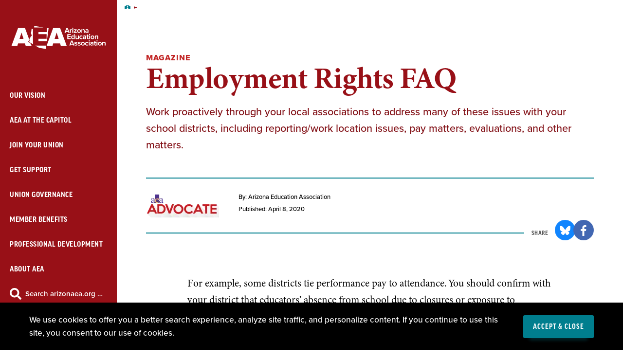

--- FILE ---
content_type: text/html; charset=UTF-8
request_url: https://www.arizonaea.org/node/employment-rights-faq
body_size: 44456
content:
<!DOCTYPE html>
<html lang="en" dir="ltr" prefix="og: https://ogp.me/ns#" class="no-js">

  <head>
    <meta charset="utf-8" /><script type="text/javascript">(window.NREUM||(NREUM={})).init={privacy:{cookies_enabled:true},ajax:{deny_list:["bam.nr-data.net"]},feature_flags:["soft_nav"],distributed_tracing:{enabled:true}};(window.NREUM||(NREUM={})).loader_config={agentID:"1120061226",accountID:"2210322",trustKey:"2210322",xpid:"VgQGUVVRChAJXFBQAAAFV1Q=",licenseKey:"8b9e38de75",applicationID:"981271210",browserID:"1120061226"};;/*! For license information please see nr-loader-spa-1.308.0.min.js.LICENSE.txt */
(()=>{var e,t,r={384:(e,t,r)=>{"use strict";r.d(t,{NT:()=>a,US:()=>u,Zm:()=>o,bQ:()=>d,dV:()=>c,pV:()=>l});var n=r(6154),i=r(1863),s=r(1910);const a={beacon:"bam.nr-data.net",errorBeacon:"bam.nr-data.net"};function o(){return n.gm.NREUM||(n.gm.NREUM={}),void 0===n.gm.newrelic&&(n.gm.newrelic=n.gm.NREUM),n.gm.NREUM}function c(){let e=o();return e.o||(e.o={ST:n.gm.setTimeout,SI:n.gm.setImmediate||n.gm.setInterval,CT:n.gm.clearTimeout,XHR:n.gm.XMLHttpRequest,REQ:n.gm.Request,EV:n.gm.Event,PR:n.gm.Promise,MO:n.gm.MutationObserver,FETCH:n.gm.fetch,WS:n.gm.WebSocket},(0,s.i)(...Object.values(e.o))),e}function d(e,t){let r=o();r.initializedAgents??={},t.initializedAt={ms:(0,i.t)(),date:new Date},r.initializedAgents[e]=t}function u(e,t){o()[e]=t}function l(){return function(){let e=o();const t=e.info||{};e.info={beacon:a.beacon,errorBeacon:a.errorBeacon,...t}}(),function(){let e=o();const t=e.init||{};e.init={...t}}(),c(),function(){let e=o();const t=e.loader_config||{};e.loader_config={...t}}(),o()}},782:(e,t,r)=>{"use strict";r.d(t,{T:()=>n});const n=r(860).K7.pageViewTiming},860:(e,t,r)=>{"use strict";r.d(t,{$J:()=>u,K7:()=>c,P3:()=>d,XX:()=>i,Yy:()=>o,df:()=>s,qY:()=>n,v4:()=>a});const n="events",i="jserrors",s="browser/blobs",a="rum",o="browser/logs",c={ajax:"ajax",genericEvents:"generic_events",jserrors:i,logging:"logging",metrics:"metrics",pageAction:"page_action",pageViewEvent:"page_view_event",pageViewTiming:"page_view_timing",sessionReplay:"session_replay",sessionTrace:"session_trace",softNav:"soft_navigations",spa:"spa"},d={[c.pageViewEvent]:1,[c.pageViewTiming]:2,[c.metrics]:3,[c.jserrors]:4,[c.spa]:5,[c.ajax]:6,[c.sessionTrace]:7,[c.softNav]:8,[c.sessionReplay]:9,[c.logging]:10,[c.genericEvents]:11},u={[c.pageViewEvent]:a,[c.pageViewTiming]:n,[c.ajax]:n,[c.spa]:n,[c.softNav]:n,[c.metrics]:i,[c.jserrors]:i,[c.sessionTrace]:s,[c.sessionReplay]:s,[c.logging]:o,[c.genericEvents]:"ins"}},944:(e,t,r)=>{"use strict";r.d(t,{R:()=>i});var n=r(3241);function i(e,t){"function"==typeof console.debug&&(console.debug("New Relic Warning: https://github.com/newrelic/newrelic-browser-agent/blob/main/docs/warning-codes.md#".concat(e),t),(0,n.W)({agentIdentifier:null,drained:null,type:"data",name:"warn",feature:"warn",data:{code:e,secondary:t}}))}},993:(e,t,r)=>{"use strict";r.d(t,{A$:()=>s,ET:()=>a,TZ:()=>o,p_:()=>i});var n=r(860);const i={ERROR:"ERROR",WARN:"WARN",INFO:"INFO",DEBUG:"DEBUG",TRACE:"TRACE"},s={OFF:0,ERROR:1,WARN:2,INFO:3,DEBUG:4,TRACE:5},a="log",o=n.K7.logging},1541:(e,t,r)=>{"use strict";r.d(t,{U:()=>i,f:()=>n});const n={MFE:"MFE",BA:"BA"};function i(e,t){if(2!==t?.harvestEndpointVersion)return{};const r=t.agentRef.runtime.appMetadata.agents[0].entityGuid;return e?{"source.id":e.id,"source.name":e.name,"source.type":e.type,"parent.id":e.parent?.id||r,"parent.type":e.parent?.type||n.BA}:{"entity.guid":r,appId:t.agentRef.info.applicationID}}},1687:(e,t,r)=>{"use strict";r.d(t,{Ak:()=>d,Ze:()=>h,x3:()=>u});var n=r(3241),i=r(7836),s=r(3606),a=r(860),o=r(2646);const c={};function d(e,t){const r={staged:!1,priority:a.P3[t]||0};l(e),c[e].get(t)||c[e].set(t,r)}function u(e,t){e&&c[e]&&(c[e].get(t)&&c[e].delete(t),p(e,t,!1),c[e].size&&f(e))}function l(e){if(!e)throw new Error("agentIdentifier required");c[e]||(c[e]=new Map)}function h(e="",t="feature",r=!1){if(l(e),!e||!c[e].get(t)||r)return p(e,t);c[e].get(t).staged=!0,f(e)}function f(e){const t=Array.from(c[e]);t.every(([e,t])=>t.staged)&&(t.sort((e,t)=>e[1].priority-t[1].priority),t.forEach(([t])=>{c[e].delete(t),p(e,t)}))}function p(e,t,r=!0){const a=e?i.ee.get(e):i.ee,c=s.i.handlers;if(!a.aborted&&a.backlog&&c){if((0,n.W)({agentIdentifier:e,type:"lifecycle",name:"drain",feature:t}),r){const e=a.backlog[t],r=c[t];if(r){for(let t=0;e&&t<e.length;++t)g(e[t],r);Object.entries(r).forEach(([e,t])=>{Object.values(t||{}).forEach(t=>{t[0]?.on&&t[0]?.context()instanceof o.y&&t[0].on(e,t[1])})})}}a.isolatedBacklog||delete c[t],a.backlog[t]=null,a.emit("drain-"+t,[])}}function g(e,t){var r=e[1];Object.values(t[r]||{}).forEach(t=>{var r=e[0];if(t[0]===r){var n=t[1],i=e[3],s=e[2];n.apply(i,s)}})}},1738:(e,t,r)=>{"use strict";r.d(t,{U:()=>f,Y:()=>h});var n=r(3241),i=r(9908),s=r(1863),a=r(944),o=r(5701),c=r(3969),d=r(8362),u=r(860),l=r(4261);function h(e,t,r,s){const h=s||r;!h||h[e]&&h[e]!==d.d.prototype[e]||(h[e]=function(){(0,i.p)(c.xV,["API/"+e+"/called"],void 0,u.K7.metrics,r.ee),(0,n.W)({agentIdentifier:r.agentIdentifier,drained:!!o.B?.[r.agentIdentifier],type:"data",name:"api",feature:l.Pl+e,data:{}});try{return t.apply(this,arguments)}catch(e){(0,a.R)(23,e)}})}function f(e,t,r,n,a){const o=e.info;null===r?delete o.jsAttributes[t]:o.jsAttributes[t]=r,(a||null===r)&&(0,i.p)(l.Pl+n,[(0,s.t)(),t,r],void 0,"session",e.ee)}},1741:(e,t,r)=>{"use strict";r.d(t,{W:()=>s});var n=r(944),i=r(4261);class s{#e(e,...t){if(this[e]!==s.prototype[e])return this[e](...t);(0,n.R)(35,e)}addPageAction(e,t){return this.#e(i.hG,e,t)}register(e){return this.#e(i.eY,e)}recordCustomEvent(e,t){return this.#e(i.fF,e,t)}setPageViewName(e,t){return this.#e(i.Fw,e,t)}setCustomAttribute(e,t,r){return this.#e(i.cD,e,t,r)}noticeError(e,t){return this.#e(i.o5,e,t)}setUserId(e,t=!1){return this.#e(i.Dl,e,t)}setApplicationVersion(e){return this.#e(i.nb,e)}setErrorHandler(e){return this.#e(i.bt,e)}addRelease(e,t){return this.#e(i.k6,e,t)}log(e,t){return this.#e(i.$9,e,t)}start(){return this.#e(i.d3)}finished(e){return this.#e(i.BL,e)}recordReplay(){return this.#e(i.CH)}pauseReplay(){return this.#e(i.Tb)}addToTrace(e){return this.#e(i.U2,e)}setCurrentRouteName(e){return this.#e(i.PA,e)}interaction(e){return this.#e(i.dT,e)}wrapLogger(e,t,r){return this.#e(i.Wb,e,t,r)}measure(e,t){return this.#e(i.V1,e,t)}consent(e){return this.#e(i.Pv,e)}}},1863:(e,t,r)=>{"use strict";function n(){return Math.floor(performance.now())}r.d(t,{t:()=>n})},1910:(e,t,r)=>{"use strict";r.d(t,{i:()=>s});var n=r(944);const i=new Map;function s(...e){return e.every(e=>{if(i.has(e))return i.get(e);const t="function"==typeof e?e.toString():"",r=t.includes("[native code]"),s=t.includes("nrWrapper");return r||s||(0,n.R)(64,e?.name||t),i.set(e,r),r})}},2555:(e,t,r)=>{"use strict";r.d(t,{D:()=>o,f:()=>a});var n=r(384),i=r(8122);const s={beacon:n.NT.beacon,errorBeacon:n.NT.errorBeacon,licenseKey:void 0,applicationID:void 0,sa:void 0,queueTime:void 0,applicationTime:void 0,ttGuid:void 0,user:void 0,account:void 0,product:void 0,extra:void 0,jsAttributes:{},userAttributes:void 0,atts:void 0,transactionName:void 0,tNamePlain:void 0};function a(e){try{return!!e.licenseKey&&!!e.errorBeacon&&!!e.applicationID}catch(e){return!1}}const o=e=>(0,i.a)(e,s)},2614:(e,t,r)=>{"use strict";r.d(t,{BB:()=>a,H3:()=>n,g:()=>d,iL:()=>c,tS:()=>o,uh:()=>i,wk:()=>s});const n="NRBA",i="SESSION",s=144e5,a=18e5,o={STARTED:"session-started",PAUSE:"session-pause",RESET:"session-reset",RESUME:"session-resume",UPDATE:"session-update"},c={SAME_TAB:"same-tab",CROSS_TAB:"cross-tab"},d={OFF:0,FULL:1,ERROR:2}},2646:(e,t,r)=>{"use strict";r.d(t,{y:()=>n});class n{constructor(e){this.contextId=e}}},2843:(e,t,r)=>{"use strict";r.d(t,{G:()=>s,u:()=>i});var n=r(3878);function i(e,t=!1,r,i){(0,n.DD)("visibilitychange",function(){if(t)return void("hidden"===document.visibilityState&&e());e(document.visibilityState)},r,i)}function s(e,t,r){(0,n.sp)("pagehide",e,t,r)}},3241:(e,t,r)=>{"use strict";r.d(t,{W:()=>s});var n=r(6154);const i="newrelic";function s(e={}){try{n.gm.dispatchEvent(new CustomEvent(i,{detail:e}))}catch(e){}}},3304:(e,t,r)=>{"use strict";r.d(t,{A:()=>s});var n=r(7836);const i=()=>{const e=new WeakSet;return(t,r)=>{if("object"==typeof r&&null!==r){if(e.has(r))return;e.add(r)}return r}};function s(e){try{return JSON.stringify(e,i())??""}catch(e){try{n.ee.emit("internal-error",[e])}catch(e){}return""}}},3333:(e,t,r)=>{"use strict";r.d(t,{$v:()=>u,TZ:()=>n,Xh:()=>c,Zp:()=>i,kd:()=>d,mq:()=>o,nf:()=>a,qN:()=>s});const n=r(860).K7.genericEvents,i=["auxclick","click","copy","keydown","paste","scrollend"],s=["focus","blur"],a=4,o=1e3,c=2e3,d=["PageAction","UserAction","BrowserPerformance"],u={RESOURCES:"experimental.resources",REGISTER:"register"}},3434:(e,t,r)=>{"use strict";r.d(t,{Jt:()=>s,YM:()=>d});var n=r(7836),i=r(5607);const s="nr@original:".concat(i.W),a=50;var o=Object.prototype.hasOwnProperty,c=!1;function d(e,t){return e||(e=n.ee),r.inPlace=function(e,t,n,i,s){n||(n="");const a="-"===n.charAt(0);for(let o=0;o<t.length;o++){const c=t[o],d=e[c];l(d)||(e[c]=r(d,a?c+n:n,i,c,s))}},r.flag=s,r;function r(t,r,n,c,d){return l(t)?t:(r||(r=""),nrWrapper[s]=t,function(e,t,r){if(Object.defineProperty&&Object.keys)try{return Object.keys(e).forEach(function(r){Object.defineProperty(t,r,{get:function(){return e[r]},set:function(t){return e[r]=t,t}})}),t}catch(e){u([e],r)}for(var n in e)o.call(e,n)&&(t[n]=e[n])}(t,nrWrapper,e),nrWrapper);function nrWrapper(){var s,o,l,h;let f;try{o=this,s=[...arguments],l="function"==typeof n?n(s,o):n||{}}catch(t){u([t,"",[s,o,c],l],e)}i(r+"start",[s,o,c],l,d);const p=performance.now();let g;try{return h=t.apply(o,s),g=performance.now(),h}catch(e){throw g=performance.now(),i(r+"err",[s,o,e],l,d),f=e,f}finally{const e=g-p,t={start:p,end:g,duration:e,isLongTask:e>=a,methodName:c,thrownError:f};t.isLongTask&&i("long-task",[t,o],l,d),i(r+"end",[s,o,h],l,d)}}}function i(r,n,i,s){if(!c||t){var a=c;c=!0;try{e.emit(r,n,i,t,s)}catch(t){u([t,r,n,i],e)}c=a}}}function u(e,t){t||(t=n.ee);try{t.emit("internal-error",e)}catch(e){}}function l(e){return!(e&&"function"==typeof e&&e.apply&&!e[s])}},3606:(e,t,r)=>{"use strict";r.d(t,{i:()=>s});var n=r(9908);s.on=a;var i=s.handlers={};function s(e,t,r,s){a(s||n.d,i,e,t,r)}function a(e,t,r,i,s){s||(s="feature"),e||(e=n.d);var a=t[s]=t[s]||{};(a[r]=a[r]||[]).push([e,i])}},3738:(e,t,r)=>{"use strict";r.d(t,{He:()=>i,Kp:()=>o,Lc:()=>d,Rz:()=>u,TZ:()=>n,bD:()=>s,d3:()=>a,jx:()=>l,sl:()=>h,uP:()=>c});const n=r(860).K7.sessionTrace,i="bstResource",s="resource",a="-start",o="-end",c="fn"+a,d="fn"+o,u="pushState",l=1e3,h=3e4},3785:(e,t,r)=>{"use strict";r.d(t,{R:()=>c,b:()=>d});var n=r(9908),i=r(1863),s=r(860),a=r(3969),o=r(993);function c(e,t,r={},c=o.p_.INFO,d=!0,u,l=(0,i.t)()){(0,n.p)(a.xV,["API/logging/".concat(c.toLowerCase(),"/called")],void 0,s.K7.metrics,e),(0,n.p)(o.ET,[l,t,r,c,d,u],void 0,s.K7.logging,e)}function d(e){return"string"==typeof e&&Object.values(o.p_).some(t=>t===e.toUpperCase().trim())}},3878:(e,t,r)=>{"use strict";function n(e,t){return{capture:e,passive:!1,signal:t}}function i(e,t,r=!1,i){window.addEventListener(e,t,n(r,i))}function s(e,t,r=!1,i){document.addEventListener(e,t,n(r,i))}r.d(t,{DD:()=>s,jT:()=>n,sp:()=>i})},3962:(e,t,r)=>{"use strict";r.d(t,{AM:()=>a,O2:()=>l,OV:()=>s,Qu:()=>h,TZ:()=>c,ih:()=>f,pP:()=>o,t1:()=>u,tC:()=>i,wD:()=>d});var n=r(860);const i=["click","keydown","submit"],s="popstate",a="api",o="initialPageLoad",c=n.K7.softNav,d=5e3,u=500,l={INITIAL_PAGE_LOAD:"",ROUTE_CHANGE:1,UNSPECIFIED:2},h={INTERACTION:1,AJAX:2,CUSTOM_END:3,CUSTOM_TRACER:4},f={IP:"in progress",PF:"pending finish",FIN:"finished",CAN:"cancelled"}},3969:(e,t,r)=>{"use strict";r.d(t,{TZ:()=>n,XG:()=>o,rs:()=>i,xV:()=>a,z_:()=>s});const n=r(860).K7.metrics,i="sm",s="cm",a="storeSupportabilityMetrics",o="storeEventMetrics"},4234:(e,t,r)=>{"use strict";r.d(t,{W:()=>s});var n=r(7836),i=r(1687);class s{constructor(e,t){this.agentIdentifier=e,this.ee=n.ee.get(e),this.featureName=t,this.blocked=!1}deregisterDrain(){(0,i.x3)(this.agentIdentifier,this.featureName)}}},4261:(e,t,r)=>{"use strict";r.d(t,{$9:()=>u,BL:()=>c,CH:()=>p,Dl:()=>R,Fw:()=>w,PA:()=>v,Pl:()=>n,Pv:()=>A,Tb:()=>h,U2:()=>a,V1:()=>E,Wb:()=>T,bt:()=>y,cD:()=>b,d3:()=>x,dT:()=>d,eY:()=>g,fF:()=>f,hG:()=>s,hw:()=>i,k6:()=>o,nb:()=>m,o5:()=>l});const n="api-",i=n+"ixn-",s="addPageAction",a="addToTrace",o="addRelease",c="finished",d="interaction",u="log",l="noticeError",h="pauseReplay",f="recordCustomEvent",p="recordReplay",g="register",m="setApplicationVersion",v="setCurrentRouteName",b="setCustomAttribute",y="setErrorHandler",w="setPageViewName",R="setUserId",x="start",T="wrapLogger",E="measure",A="consent"},5205:(e,t,r)=>{"use strict";r.d(t,{j:()=>S});var n=r(384),i=r(1741);var s=r(2555),a=r(3333);const o=e=>{if(!e||"string"!=typeof e)return!1;try{document.createDocumentFragment().querySelector(e)}catch{return!1}return!0};var c=r(2614),d=r(944),u=r(8122);const l="[data-nr-mask]",h=e=>(0,u.a)(e,(()=>{const e={feature_flags:[],experimental:{allow_registered_children:!1,resources:!1},mask_selector:"*",block_selector:"[data-nr-block]",mask_input_options:{color:!1,date:!1,"datetime-local":!1,email:!1,month:!1,number:!1,range:!1,search:!1,tel:!1,text:!1,time:!1,url:!1,week:!1,textarea:!1,select:!1,password:!0}};return{ajax:{deny_list:void 0,block_internal:!0,enabled:!0,autoStart:!0},api:{get allow_registered_children(){return e.feature_flags.includes(a.$v.REGISTER)||e.experimental.allow_registered_children},set allow_registered_children(t){e.experimental.allow_registered_children=t},duplicate_registered_data:!1},browser_consent_mode:{enabled:!1},distributed_tracing:{enabled:void 0,exclude_newrelic_header:void 0,cors_use_newrelic_header:void 0,cors_use_tracecontext_headers:void 0,allowed_origins:void 0},get feature_flags(){return e.feature_flags},set feature_flags(t){e.feature_flags=t},generic_events:{enabled:!0,autoStart:!0},harvest:{interval:30},jserrors:{enabled:!0,autoStart:!0},logging:{enabled:!0,autoStart:!0},metrics:{enabled:!0,autoStart:!0},obfuscate:void 0,page_action:{enabled:!0},page_view_event:{enabled:!0,autoStart:!0},page_view_timing:{enabled:!0,autoStart:!0},performance:{capture_marks:!1,capture_measures:!1,capture_detail:!0,resources:{get enabled(){return e.feature_flags.includes(a.$v.RESOURCES)||e.experimental.resources},set enabled(t){e.experimental.resources=t},asset_types:[],first_party_domains:[],ignore_newrelic:!0}},privacy:{cookies_enabled:!0},proxy:{assets:void 0,beacon:void 0},session:{expiresMs:c.wk,inactiveMs:c.BB},session_replay:{autoStart:!0,enabled:!1,preload:!1,sampling_rate:10,error_sampling_rate:100,collect_fonts:!1,inline_images:!1,fix_stylesheets:!0,mask_all_inputs:!0,get mask_text_selector(){return e.mask_selector},set mask_text_selector(t){o(t)?e.mask_selector="".concat(t,",").concat(l):""===t||null===t?e.mask_selector=l:(0,d.R)(5,t)},get block_class(){return"nr-block"},get ignore_class(){return"nr-ignore"},get mask_text_class(){return"nr-mask"},get block_selector(){return e.block_selector},set block_selector(t){o(t)?e.block_selector+=",".concat(t):""!==t&&(0,d.R)(6,t)},get mask_input_options(){return e.mask_input_options},set mask_input_options(t){t&&"object"==typeof t?e.mask_input_options={...t,password:!0}:(0,d.R)(7,t)}},session_trace:{enabled:!0,autoStart:!0},soft_navigations:{enabled:!0,autoStart:!0},spa:{enabled:!0,autoStart:!0},ssl:void 0,user_actions:{enabled:!0,elementAttributes:["id","className","tagName","type"]}}})());var f=r(6154),p=r(9324);let g=0;const m={buildEnv:p.F3,distMethod:p.Xs,version:p.xv,originTime:f.WN},v={consented:!1},b={appMetadata:{},get consented(){return this.session?.state?.consent||v.consented},set consented(e){v.consented=e},customTransaction:void 0,denyList:void 0,disabled:!1,harvester:void 0,isolatedBacklog:!1,isRecording:!1,loaderType:void 0,maxBytes:3e4,obfuscator:void 0,onerror:void 0,ptid:void 0,releaseIds:{},session:void 0,timeKeeper:void 0,registeredEntities:[],jsAttributesMetadata:{bytes:0},get harvestCount(){return++g}},y=e=>{const t=(0,u.a)(e,b),r=Object.keys(m).reduce((e,t)=>(e[t]={value:m[t],writable:!1,configurable:!0,enumerable:!0},e),{});return Object.defineProperties(t,r)};var w=r(5701);const R=e=>{const t=e.startsWith("http");e+="/",r.p=t?e:"https://"+e};var x=r(7836),T=r(3241);const E={accountID:void 0,trustKey:void 0,agentID:void 0,licenseKey:void 0,applicationID:void 0,xpid:void 0},A=e=>(0,u.a)(e,E),_=new Set;function S(e,t={},r,a){let{init:o,info:c,loader_config:d,runtime:u={},exposed:l=!0}=t;if(!c){const e=(0,n.pV)();o=e.init,c=e.info,d=e.loader_config}e.init=h(o||{}),e.loader_config=A(d||{}),c.jsAttributes??={},f.bv&&(c.jsAttributes.isWorker=!0),e.info=(0,s.D)(c);const p=e.init,g=[c.beacon,c.errorBeacon];_.has(e.agentIdentifier)||(p.proxy.assets&&(R(p.proxy.assets),g.push(p.proxy.assets)),p.proxy.beacon&&g.push(p.proxy.beacon),e.beacons=[...g],function(e){const t=(0,n.pV)();Object.getOwnPropertyNames(i.W.prototype).forEach(r=>{const n=i.W.prototype[r];if("function"!=typeof n||"constructor"===n)return;let s=t[r];e[r]&&!1!==e.exposed&&"micro-agent"!==e.runtime?.loaderType&&(t[r]=(...t)=>{const n=e[r](...t);return s?s(...t):n})})}(e),(0,n.US)("activatedFeatures",w.B)),u.denyList=[...p.ajax.deny_list||[],...p.ajax.block_internal?g:[]],u.ptid=e.agentIdentifier,u.loaderType=r,e.runtime=y(u),_.has(e.agentIdentifier)||(e.ee=x.ee.get(e.agentIdentifier),e.exposed=l,(0,T.W)({agentIdentifier:e.agentIdentifier,drained:!!w.B?.[e.agentIdentifier],type:"lifecycle",name:"initialize",feature:void 0,data:e.config})),_.add(e.agentIdentifier)}},5270:(e,t,r)=>{"use strict";r.d(t,{Aw:()=>a,SR:()=>s,rF:()=>o});var n=r(384),i=r(7767);function s(e){return!!(0,n.dV)().o.MO&&(0,i.V)(e)&&!0===e?.session_trace.enabled}function a(e){return!0===e?.session_replay.preload&&s(e)}function o(e,t){try{if("string"==typeof t?.type){if("password"===t.type.toLowerCase())return"*".repeat(e?.length||0);if(void 0!==t?.dataset?.nrUnmask||t?.classList?.contains("nr-unmask"))return e}}catch(e){}return"string"==typeof e?e.replace(/[\S]/g,"*"):"*".repeat(e?.length||0)}},5289:(e,t,r)=>{"use strict";r.d(t,{GG:()=>a,Qr:()=>c,sB:()=>o});var n=r(3878),i=r(6389);function s(){return"undefined"==typeof document||"complete"===document.readyState}function a(e,t){if(s())return e();const r=(0,i.J)(e),a=setInterval(()=>{s()&&(clearInterval(a),r())},500);(0,n.sp)("load",r,t)}function o(e){if(s())return e();(0,n.DD)("DOMContentLoaded",e)}function c(e){if(s())return e();(0,n.sp)("popstate",e)}},5607:(e,t,r)=>{"use strict";r.d(t,{W:()=>n});const n=(0,r(9566).bz)()},5701:(e,t,r)=>{"use strict";r.d(t,{B:()=>s,t:()=>a});var n=r(3241);const i=new Set,s={};function a(e,t){const r=t.agentIdentifier;s[r]??={},e&&"object"==typeof e&&(i.has(r)||(t.ee.emit("rumresp",[e]),s[r]=e,i.add(r),(0,n.W)({agentIdentifier:r,loaded:!0,drained:!0,type:"lifecycle",name:"load",feature:void 0,data:e})))}},6154:(e,t,r)=>{"use strict";r.d(t,{OF:()=>d,RI:()=>i,WN:()=>h,bv:()=>s,eN:()=>f,gm:()=>a,lR:()=>l,m:()=>c,mw:()=>o,sb:()=>u});var n=r(1863);const i="undefined"!=typeof window&&!!window.document,s="undefined"!=typeof WorkerGlobalScope&&("undefined"!=typeof self&&self instanceof WorkerGlobalScope&&self.navigator instanceof WorkerNavigator||"undefined"!=typeof globalThis&&globalThis instanceof WorkerGlobalScope&&globalThis.navigator instanceof WorkerNavigator),a=i?window:"undefined"!=typeof WorkerGlobalScope&&("undefined"!=typeof self&&self instanceof WorkerGlobalScope&&self||"undefined"!=typeof globalThis&&globalThis instanceof WorkerGlobalScope&&globalThis),o=Boolean("hidden"===a?.document?.visibilityState),c=""+a?.location,d=/iPad|iPhone|iPod/.test(a.navigator?.userAgent),u=d&&"undefined"==typeof SharedWorker,l=(()=>{const e=a.navigator?.userAgent?.match(/Firefox[/\s](\d+\.\d+)/);return Array.isArray(e)&&e.length>=2?+e[1]:0})(),h=Date.now()-(0,n.t)(),f=()=>"undefined"!=typeof PerformanceNavigationTiming&&a?.performance?.getEntriesByType("navigation")?.[0]?.responseStart},6344:(e,t,r)=>{"use strict";r.d(t,{BB:()=>u,Qb:()=>l,TZ:()=>i,Ug:()=>a,Vh:()=>s,_s:()=>o,bc:()=>d,yP:()=>c});var n=r(2614);const i=r(860).K7.sessionReplay,s="errorDuringReplay",a=.12,o={DomContentLoaded:0,Load:1,FullSnapshot:2,IncrementalSnapshot:3,Meta:4,Custom:5},c={[n.g.ERROR]:15e3,[n.g.FULL]:3e5,[n.g.OFF]:0},d={RESET:{message:"Session was reset",sm:"Reset"},IMPORT:{message:"Recorder failed to import",sm:"Import"},TOO_MANY:{message:"429: Too Many Requests",sm:"Too-Many"},TOO_BIG:{message:"Payload was too large",sm:"Too-Big"},CROSS_TAB:{message:"Session Entity was set to OFF on another tab",sm:"Cross-Tab"},ENTITLEMENTS:{message:"Session Replay is not allowed and will not be started",sm:"Entitlement"}},u=5e3,l={API:"api",RESUME:"resume",SWITCH_TO_FULL:"switchToFull",INITIALIZE:"initialize",PRELOAD:"preload"}},6389:(e,t,r)=>{"use strict";function n(e,t=500,r={}){const n=r?.leading||!1;let i;return(...r)=>{n&&void 0===i&&(e.apply(this,r),i=setTimeout(()=>{i=clearTimeout(i)},t)),n||(clearTimeout(i),i=setTimeout(()=>{e.apply(this,r)},t))}}function i(e){let t=!1;return(...r)=>{t||(t=!0,e.apply(this,r))}}r.d(t,{J:()=>i,s:()=>n})},6630:(e,t,r)=>{"use strict";r.d(t,{T:()=>n});const n=r(860).K7.pageViewEvent},6774:(e,t,r)=>{"use strict";r.d(t,{T:()=>n});const n=r(860).K7.jserrors},7295:(e,t,r)=>{"use strict";r.d(t,{Xv:()=>a,gX:()=>i,iW:()=>s});var n=[];function i(e){if(!e||s(e))return!1;if(0===n.length)return!0;if("*"===n[0].hostname)return!1;for(var t=0;t<n.length;t++){var r=n[t];if(r.hostname.test(e.hostname)&&r.pathname.test(e.pathname))return!1}return!0}function s(e){return void 0===e.hostname}function a(e){if(n=[],e&&e.length)for(var t=0;t<e.length;t++){let r=e[t];if(!r)continue;if("*"===r)return void(n=[{hostname:"*"}]);0===r.indexOf("http://")?r=r.substring(7):0===r.indexOf("https://")&&(r=r.substring(8));const i=r.indexOf("/");let s,a;i>0?(s=r.substring(0,i),a=r.substring(i)):(s=r,a="*");let[c]=s.split(":");n.push({hostname:o(c),pathname:o(a,!0)})}}function o(e,t=!1){const r=e.replace(/[.+?^${}()|[\]\\]/g,e=>"\\"+e).replace(/\*/g,".*?");return new RegExp((t?"^":"")+r+"$")}},7485:(e,t,r)=>{"use strict";r.d(t,{D:()=>i});var n=r(6154);function i(e){if(0===(e||"").indexOf("data:"))return{protocol:"data"};try{const t=new URL(e,location.href),r={port:t.port,hostname:t.hostname,pathname:t.pathname,search:t.search,protocol:t.protocol.slice(0,t.protocol.indexOf(":")),sameOrigin:t.protocol===n.gm?.location?.protocol&&t.host===n.gm?.location?.host};return r.port&&""!==r.port||("http:"===t.protocol&&(r.port="80"),"https:"===t.protocol&&(r.port="443")),r.pathname&&""!==r.pathname?r.pathname.startsWith("/")||(r.pathname="/".concat(r.pathname)):r.pathname="/",r}catch(e){return{}}}},7699:(e,t,r)=>{"use strict";r.d(t,{It:()=>s,KC:()=>o,No:()=>i,qh:()=>a});var n=r(860);const i=16e3,s=1e6,a="SESSION_ERROR",o={[n.K7.logging]:!0,[n.K7.genericEvents]:!1,[n.K7.jserrors]:!1,[n.K7.ajax]:!1}},7767:(e,t,r)=>{"use strict";r.d(t,{V:()=>i});var n=r(6154);const i=e=>n.RI&&!0===e?.privacy.cookies_enabled},7836:(e,t,r)=>{"use strict";r.d(t,{P:()=>o,ee:()=>c});var n=r(384),i=r(8990),s=r(2646),a=r(5607);const o="nr@context:".concat(a.W),c=function e(t,r){var n={},a={},u={},l=!1;try{l=16===r.length&&d.initializedAgents?.[r]?.runtime.isolatedBacklog}catch(e){}var h={on:p,addEventListener:p,removeEventListener:function(e,t){var r=n[e];if(!r)return;for(var i=0;i<r.length;i++)r[i]===t&&r.splice(i,1)},emit:function(e,r,n,i,s){!1!==s&&(s=!0);if(c.aborted&&!i)return;t&&s&&t.emit(e,r,n);var o=f(n);g(e).forEach(e=>{e.apply(o,r)});var d=v()[a[e]];d&&d.push([h,e,r,o]);return o},get:m,listeners:g,context:f,buffer:function(e,t){const r=v();if(t=t||"feature",h.aborted)return;Object.entries(e||{}).forEach(([e,n])=>{a[n]=t,t in r||(r[t]=[])})},abort:function(){h._aborted=!0,Object.keys(h.backlog).forEach(e=>{delete h.backlog[e]})},isBuffering:function(e){return!!v()[a[e]]},debugId:r,backlog:l?{}:t&&"object"==typeof t.backlog?t.backlog:{},isolatedBacklog:l};return Object.defineProperty(h,"aborted",{get:()=>{let e=h._aborted||!1;return e||(t&&(e=t.aborted),e)}}),h;function f(e){return e&&e instanceof s.y?e:e?(0,i.I)(e,o,()=>new s.y(o)):new s.y(o)}function p(e,t){n[e]=g(e).concat(t)}function g(e){return n[e]||[]}function m(t){return u[t]=u[t]||e(h,t)}function v(){return h.backlog}}(void 0,"globalEE"),d=(0,n.Zm)();d.ee||(d.ee=c)},8122:(e,t,r)=>{"use strict";r.d(t,{a:()=>i});var n=r(944);function i(e,t){try{if(!e||"object"!=typeof e)return(0,n.R)(3);if(!t||"object"!=typeof t)return(0,n.R)(4);const r=Object.create(Object.getPrototypeOf(t),Object.getOwnPropertyDescriptors(t)),s=0===Object.keys(r).length?e:r;for(let a in s)if(void 0!==e[a])try{if(null===e[a]){r[a]=null;continue}Array.isArray(e[a])&&Array.isArray(t[a])?r[a]=Array.from(new Set([...e[a],...t[a]])):"object"==typeof e[a]&&"object"==typeof t[a]?r[a]=i(e[a],t[a]):r[a]=e[a]}catch(e){r[a]||(0,n.R)(1,e)}return r}catch(e){(0,n.R)(2,e)}}},8139:(e,t,r)=>{"use strict";r.d(t,{u:()=>h});var n=r(7836),i=r(3434),s=r(8990),a=r(6154);const o={},c=a.gm.XMLHttpRequest,d="addEventListener",u="removeEventListener",l="nr@wrapped:".concat(n.P);function h(e){var t=function(e){return(e||n.ee).get("events")}(e);if(o[t.debugId]++)return t;o[t.debugId]=1;var r=(0,i.YM)(t,!0);function h(e){r.inPlace(e,[d,u],"-",p)}function p(e,t){return e[1]}return"getPrototypeOf"in Object&&(a.RI&&f(document,h),c&&f(c.prototype,h),f(a.gm,h)),t.on(d+"-start",function(e,t){var n=e[1];if(null!==n&&("function"==typeof n||"object"==typeof n)&&"newrelic"!==e[0]){var i=(0,s.I)(n,l,function(){var e={object:function(){if("function"!=typeof n.handleEvent)return;return n.handleEvent.apply(n,arguments)},function:n}[typeof n];return e?r(e,"fn-",null,e.name||"anonymous"):n});this.wrapped=e[1]=i}}),t.on(u+"-start",function(e){e[1]=this.wrapped||e[1]}),t}function f(e,t,...r){let n=e;for(;"object"==typeof n&&!Object.prototype.hasOwnProperty.call(n,d);)n=Object.getPrototypeOf(n);n&&t(n,...r)}},8362:(e,t,r)=>{"use strict";r.d(t,{d:()=>s});var n=r(9566),i=r(1741);class s extends i.W{agentIdentifier=(0,n.LA)(16)}},8374:(e,t,r)=>{r.nc=(()=>{try{return document?.currentScript?.nonce}catch(e){}return""})()},8990:(e,t,r)=>{"use strict";r.d(t,{I:()=>i});var n=Object.prototype.hasOwnProperty;function i(e,t,r){if(n.call(e,t))return e[t];var i=r();if(Object.defineProperty&&Object.keys)try{return Object.defineProperty(e,t,{value:i,writable:!0,enumerable:!1}),i}catch(e){}return e[t]=i,i}},9119:(e,t,r)=>{"use strict";r.d(t,{L:()=>s});var n=/([^?#]*)[^#]*(#[^?]*|$).*/,i=/([^?#]*)().*/;function s(e,t){return e?e.replace(t?n:i,"$1$2"):e}},9300:(e,t,r)=>{"use strict";r.d(t,{T:()=>n});const n=r(860).K7.ajax},9324:(e,t,r)=>{"use strict";r.d(t,{AJ:()=>a,F3:()=>i,Xs:()=>s,Yq:()=>o,xv:()=>n});const n="1.308.0",i="PROD",s="CDN",a="@newrelic/rrweb",o="1.0.1"},9566:(e,t,r)=>{"use strict";r.d(t,{LA:()=>o,ZF:()=>c,bz:()=>a,el:()=>d});var n=r(6154);const i="xxxxxxxx-xxxx-4xxx-yxxx-xxxxxxxxxxxx";function s(e,t){return e?15&e[t]:16*Math.random()|0}function a(){const e=n.gm?.crypto||n.gm?.msCrypto;let t,r=0;return e&&e.getRandomValues&&(t=e.getRandomValues(new Uint8Array(30))),i.split("").map(e=>"x"===e?s(t,r++).toString(16):"y"===e?(3&s()|8).toString(16):e).join("")}function o(e){const t=n.gm?.crypto||n.gm?.msCrypto;let r,i=0;t&&t.getRandomValues&&(r=t.getRandomValues(new Uint8Array(e)));const a=[];for(var o=0;o<e;o++)a.push(s(r,i++).toString(16));return a.join("")}function c(){return o(16)}function d(){return o(32)}},9908:(e,t,r)=>{"use strict";r.d(t,{d:()=>n,p:()=>i});var n=r(7836).ee.get("handle");function i(e,t,r,i,s){s?(s.buffer([e],i),s.emit(e,t,r)):(n.buffer([e],i),n.emit(e,t,r))}}},n={};function i(e){var t=n[e];if(void 0!==t)return t.exports;var s=n[e]={exports:{}};return r[e](s,s.exports,i),s.exports}i.m=r,i.d=(e,t)=>{for(var r in t)i.o(t,r)&&!i.o(e,r)&&Object.defineProperty(e,r,{enumerable:!0,get:t[r]})},i.f={},i.e=e=>Promise.all(Object.keys(i.f).reduce((t,r)=>(i.f[r](e,t),t),[])),i.u=e=>({212:"nr-spa-compressor",249:"nr-spa-recorder",478:"nr-spa"}[e]+"-1.308.0.min.js"),i.o=(e,t)=>Object.prototype.hasOwnProperty.call(e,t),e={},t="NRBA-1.308.0.PROD:",i.l=(r,n,s,a)=>{if(e[r])e[r].push(n);else{var o,c;if(void 0!==s)for(var d=document.getElementsByTagName("script"),u=0;u<d.length;u++){var l=d[u];if(l.getAttribute("src")==r||l.getAttribute("data-webpack")==t+s){o=l;break}}if(!o){c=!0;var h={478:"sha512-RSfSVnmHk59T/uIPbdSE0LPeqcEdF4/+XhfJdBuccH5rYMOEZDhFdtnh6X6nJk7hGpzHd9Ujhsy7lZEz/ORYCQ==",249:"sha512-ehJXhmntm85NSqW4MkhfQqmeKFulra3klDyY0OPDUE+sQ3GokHlPh1pmAzuNy//3j4ac6lzIbmXLvGQBMYmrkg==",212:"sha512-B9h4CR46ndKRgMBcK+j67uSR2RCnJfGefU+A7FrgR/k42ovXy5x/MAVFiSvFxuVeEk/pNLgvYGMp1cBSK/G6Fg=="};(o=document.createElement("script")).charset="utf-8",i.nc&&o.setAttribute("nonce",i.nc),o.setAttribute("data-webpack",t+s),o.src=r,0!==o.src.indexOf(window.location.origin+"/")&&(o.crossOrigin="anonymous"),h[a]&&(o.integrity=h[a])}e[r]=[n];var f=(t,n)=>{o.onerror=o.onload=null,clearTimeout(p);var i=e[r];if(delete e[r],o.parentNode&&o.parentNode.removeChild(o),i&&i.forEach(e=>e(n)),t)return t(n)},p=setTimeout(f.bind(null,void 0,{type:"timeout",target:o}),12e4);o.onerror=f.bind(null,o.onerror),o.onload=f.bind(null,o.onload),c&&document.head.appendChild(o)}},i.r=e=>{"undefined"!=typeof Symbol&&Symbol.toStringTag&&Object.defineProperty(e,Symbol.toStringTag,{value:"Module"}),Object.defineProperty(e,"__esModule",{value:!0})},i.p="https://js-agent.newrelic.com/",(()=>{var e={38:0,788:0};i.f.j=(t,r)=>{var n=i.o(e,t)?e[t]:void 0;if(0!==n)if(n)r.push(n[2]);else{var s=new Promise((r,i)=>n=e[t]=[r,i]);r.push(n[2]=s);var a=i.p+i.u(t),o=new Error;i.l(a,r=>{if(i.o(e,t)&&(0!==(n=e[t])&&(e[t]=void 0),n)){var s=r&&("load"===r.type?"missing":r.type),a=r&&r.target&&r.target.src;o.message="Loading chunk "+t+" failed: ("+s+": "+a+")",o.name="ChunkLoadError",o.type=s,o.request=a,n[1](o)}},"chunk-"+t,t)}};var t=(t,r)=>{var n,s,[a,o,c]=r,d=0;if(a.some(t=>0!==e[t])){for(n in o)i.o(o,n)&&(i.m[n]=o[n]);if(c)c(i)}for(t&&t(r);d<a.length;d++)s=a[d],i.o(e,s)&&e[s]&&e[s][0](),e[s]=0},r=self["webpackChunk:NRBA-1.308.0.PROD"]=self["webpackChunk:NRBA-1.308.0.PROD"]||[];r.forEach(t.bind(null,0)),r.push=t.bind(null,r.push.bind(r))})(),(()=>{"use strict";i(8374);var e=i(8362),t=i(860);const r=Object.values(t.K7);var n=i(5205);var s=i(9908),a=i(1863),o=i(4261),c=i(1738);var d=i(1687),u=i(4234),l=i(5289),h=i(6154),f=i(944),p=i(5270),g=i(7767),m=i(6389),v=i(7699);class b extends u.W{constructor(e,t){super(e.agentIdentifier,t),this.agentRef=e,this.abortHandler=void 0,this.featAggregate=void 0,this.loadedSuccessfully=void 0,this.onAggregateImported=new Promise(e=>{this.loadedSuccessfully=e}),this.deferred=Promise.resolve(),!1===e.init[this.featureName].autoStart?this.deferred=new Promise((t,r)=>{this.ee.on("manual-start-all",(0,m.J)(()=>{(0,d.Ak)(e.agentIdentifier,this.featureName),t()}))}):(0,d.Ak)(e.agentIdentifier,t)}importAggregator(e,t,r={}){if(this.featAggregate)return;const n=async()=>{let n;await this.deferred;try{if((0,g.V)(e.init)){const{setupAgentSession:t}=await i.e(478).then(i.bind(i,8766));n=t(e)}}catch(e){(0,f.R)(20,e),this.ee.emit("internal-error",[e]),(0,s.p)(v.qh,[e],void 0,this.featureName,this.ee)}try{if(!this.#t(this.featureName,n,e.init))return(0,d.Ze)(this.agentIdentifier,this.featureName),void this.loadedSuccessfully(!1);const{Aggregate:i}=await t();this.featAggregate=new i(e,r),e.runtime.harvester.initializedAggregates.push(this.featAggregate),this.loadedSuccessfully(!0)}catch(e){(0,f.R)(34,e),this.abortHandler?.(),(0,d.Ze)(this.agentIdentifier,this.featureName,!0),this.loadedSuccessfully(!1),this.ee&&this.ee.abort()}};h.RI?(0,l.GG)(()=>n(),!0):n()}#t(e,r,n){if(this.blocked)return!1;switch(e){case t.K7.sessionReplay:return(0,p.SR)(n)&&!!r;case t.K7.sessionTrace:return!!r;default:return!0}}}var y=i(6630),w=i(2614),R=i(3241);class x extends b{static featureName=y.T;constructor(e){var t;super(e,y.T),this.setupInspectionEvents(e.agentIdentifier),t=e,(0,c.Y)(o.Fw,function(e,r){"string"==typeof e&&("/"!==e.charAt(0)&&(e="/"+e),t.runtime.customTransaction=(r||"http://custom.transaction")+e,(0,s.p)(o.Pl+o.Fw,[(0,a.t)()],void 0,void 0,t.ee))},t),this.importAggregator(e,()=>i.e(478).then(i.bind(i,2467)))}setupInspectionEvents(e){const t=(t,r)=>{t&&(0,R.W)({agentIdentifier:e,timeStamp:t.timeStamp,loaded:"complete"===t.target.readyState,type:"window",name:r,data:t.target.location+""})};(0,l.sB)(e=>{t(e,"DOMContentLoaded")}),(0,l.GG)(e=>{t(e,"load")}),(0,l.Qr)(e=>{t(e,"navigate")}),this.ee.on(w.tS.UPDATE,(t,r)=>{(0,R.W)({agentIdentifier:e,type:"lifecycle",name:"session",data:r})})}}var T=i(384);class E extends e.d{constructor(e){var t;(super(),h.gm)?(this.features={},(0,T.bQ)(this.agentIdentifier,this),this.desiredFeatures=new Set(e.features||[]),this.desiredFeatures.add(x),(0,n.j)(this,e,e.loaderType||"agent"),t=this,(0,c.Y)(o.cD,function(e,r,n=!1){if("string"==typeof e){if(["string","number","boolean"].includes(typeof r)||null===r)return(0,c.U)(t,e,r,o.cD,n);(0,f.R)(40,typeof r)}else(0,f.R)(39,typeof e)},t),function(e){(0,c.Y)(o.Dl,function(t,r=!1){if("string"!=typeof t&&null!==t)return void(0,f.R)(41,typeof t);const n=e.info.jsAttributes["enduser.id"];r&&null!=n&&n!==t?(0,s.p)(o.Pl+"setUserIdAndResetSession",[t],void 0,"session",e.ee):(0,c.U)(e,"enduser.id",t,o.Dl,!0)},e)}(this),function(e){(0,c.Y)(o.nb,function(t){if("string"==typeof t||null===t)return(0,c.U)(e,"application.version",t,o.nb,!1);(0,f.R)(42,typeof t)},e)}(this),function(e){(0,c.Y)(o.d3,function(){e.ee.emit("manual-start-all")},e)}(this),function(e){(0,c.Y)(o.Pv,function(t=!0){if("boolean"==typeof t){if((0,s.p)(o.Pl+o.Pv,[t],void 0,"session",e.ee),e.runtime.consented=t,t){const t=e.features.page_view_event;t.onAggregateImported.then(e=>{const r=t.featAggregate;e&&!r.sentRum&&r.sendRum()})}}else(0,f.R)(65,typeof t)},e)}(this),this.run()):(0,f.R)(21)}get config(){return{info:this.info,init:this.init,loader_config:this.loader_config,runtime:this.runtime}}get api(){return this}run(){try{const e=function(e){const t={};return r.forEach(r=>{t[r]=!!e[r]?.enabled}),t}(this.init),n=[...this.desiredFeatures];n.sort((e,r)=>t.P3[e.featureName]-t.P3[r.featureName]),n.forEach(r=>{if(!e[r.featureName]&&r.featureName!==t.K7.pageViewEvent)return;if(r.featureName===t.K7.spa)return void(0,f.R)(67);const n=function(e){switch(e){case t.K7.ajax:return[t.K7.jserrors];case t.K7.sessionTrace:return[t.K7.ajax,t.K7.pageViewEvent];case t.K7.sessionReplay:return[t.K7.sessionTrace];case t.K7.pageViewTiming:return[t.K7.pageViewEvent];default:return[]}}(r.featureName).filter(e=>!(e in this.features));n.length>0&&(0,f.R)(36,{targetFeature:r.featureName,missingDependencies:n}),this.features[r.featureName]=new r(this)})}catch(e){(0,f.R)(22,e);for(const e in this.features)this.features[e].abortHandler?.();const t=(0,T.Zm)();delete t.initializedAgents[this.agentIdentifier]?.features,delete this.sharedAggregator;return t.ee.get(this.agentIdentifier).abort(),!1}}}var A=i(2843),_=i(782);class S extends b{static featureName=_.T;constructor(e){super(e,_.T),h.RI&&((0,A.u)(()=>(0,s.p)("docHidden",[(0,a.t)()],void 0,_.T,this.ee),!0),(0,A.G)(()=>(0,s.p)("winPagehide",[(0,a.t)()],void 0,_.T,this.ee)),this.importAggregator(e,()=>i.e(478).then(i.bind(i,9917))))}}var O=i(3969);class I extends b{static featureName=O.TZ;constructor(e){super(e,O.TZ),h.RI&&document.addEventListener("securitypolicyviolation",e=>{(0,s.p)(O.xV,["Generic/CSPViolation/Detected"],void 0,this.featureName,this.ee)}),this.importAggregator(e,()=>i.e(478).then(i.bind(i,6555)))}}var N=i(6774),P=i(3878),k=i(3304);class D{constructor(e,t,r,n,i){this.name="UncaughtError",this.message="string"==typeof e?e:(0,k.A)(e),this.sourceURL=t,this.line=r,this.column=n,this.__newrelic=i}}function C(e){return M(e)?e:new D(void 0!==e?.message?e.message:e,e?.filename||e?.sourceURL,e?.lineno||e?.line,e?.colno||e?.col,e?.__newrelic,e?.cause)}function j(e){const t="Unhandled Promise Rejection: ";if(!e?.reason)return;if(M(e.reason)){try{e.reason.message.startsWith(t)||(e.reason.message=t+e.reason.message)}catch(e){}return C(e.reason)}const r=C(e.reason);return(r.message||"").startsWith(t)||(r.message=t+r.message),r}function L(e){if(e.error instanceof SyntaxError&&!/:\d+$/.test(e.error.stack?.trim())){const t=new D(e.message,e.filename,e.lineno,e.colno,e.error.__newrelic,e.cause);return t.name=SyntaxError.name,t}return M(e.error)?e.error:C(e)}function M(e){return e instanceof Error&&!!e.stack}function H(e,r,n,i,o=(0,a.t)()){"string"==typeof e&&(e=new Error(e)),(0,s.p)("err",[e,o,!1,r,n.runtime.isRecording,void 0,i],void 0,t.K7.jserrors,n.ee),(0,s.p)("uaErr",[],void 0,t.K7.genericEvents,n.ee)}var B=i(1541),K=i(993),W=i(3785);function U(e,{customAttributes:t={},level:r=K.p_.INFO}={},n,i,s=(0,a.t)()){(0,W.R)(n.ee,e,t,r,!1,i,s)}function F(e,r,n,i,c=(0,a.t)()){(0,s.p)(o.Pl+o.hG,[c,e,r,i],void 0,t.K7.genericEvents,n.ee)}function V(e,r,n,i,c=(0,a.t)()){const{start:d,end:u,customAttributes:l}=r||{},h={customAttributes:l||{}};if("object"!=typeof h.customAttributes||"string"!=typeof e||0===e.length)return void(0,f.R)(57);const p=(e,t)=>null==e?t:"number"==typeof e?e:e instanceof PerformanceMark?e.startTime:Number.NaN;if(h.start=p(d,0),h.end=p(u,c),Number.isNaN(h.start)||Number.isNaN(h.end))(0,f.R)(57);else{if(h.duration=h.end-h.start,!(h.duration<0))return(0,s.p)(o.Pl+o.V1,[h,e,i],void 0,t.K7.genericEvents,n.ee),h;(0,f.R)(58)}}function G(e,r={},n,i,c=(0,a.t)()){(0,s.p)(o.Pl+o.fF,[c,e,r,i],void 0,t.K7.genericEvents,n.ee)}function z(e){(0,c.Y)(o.eY,function(t){return Y(e,t)},e)}function Y(e,r,n){(0,f.R)(54,"newrelic.register"),r||={},r.type=B.f.MFE,r.licenseKey||=e.info.licenseKey,r.blocked=!1,r.parent=n||{},Array.isArray(r.tags)||(r.tags=[]);const i={};r.tags.forEach(e=>{"name"!==e&&"id"!==e&&(i["source.".concat(e)]=!0)}),r.isolated??=!0;let o=()=>{};const c=e.runtime.registeredEntities;if(!r.isolated){const e=c.find(({metadata:{target:{id:e}}})=>e===r.id&&!r.isolated);if(e)return e}const d=e=>{r.blocked=!0,o=e};function u(e){return"string"==typeof e&&!!e.trim()&&e.trim().length<501||"number"==typeof e}e.init.api.allow_registered_children||d((0,m.J)(()=>(0,f.R)(55))),u(r.id)&&u(r.name)||d((0,m.J)(()=>(0,f.R)(48,r)));const l={addPageAction:(t,n={})=>g(F,[t,{...i,...n},e],r),deregister:()=>{d((0,m.J)(()=>(0,f.R)(68)))},log:(t,n={})=>g(U,[t,{...n,customAttributes:{...i,...n.customAttributes||{}}},e],r),measure:(t,n={})=>g(V,[t,{...n,customAttributes:{...i,...n.customAttributes||{}}},e],r),noticeError:(t,n={})=>g(H,[t,{...i,...n},e],r),register:(t={})=>g(Y,[e,t],l.metadata.target),recordCustomEvent:(t,n={})=>g(G,[t,{...i,...n},e],r),setApplicationVersion:e=>p("application.version",e),setCustomAttribute:(e,t)=>p(e,t),setUserId:e=>p("enduser.id",e),metadata:{customAttributes:i,target:r}},h=()=>(r.blocked&&o(),r.blocked);h()||c.push(l);const p=(e,t)=>{h()||(i[e]=t)},g=(r,n,i)=>{if(h())return;const o=(0,a.t)();(0,s.p)(O.xV,["API/register/".concat(r.name,"/called")],void 0,t.K7.metrics,e.ee);try{if(e.init.api.duplicate_registered_data&&"register"!==r.name){let e=n;if(n[1]instanceof Object){const t={"child.id":i.id,"child.type":i.type};e="customAttributes"in n[1]?[n[0],{...n[1],customAttributes:{...n[1].customAttributes,...t}},...n.slice(2)]:[n[0],{...n[1],...t},...n.slice(2)]}r(...e,void 0,o)}return r(...n,i,o)}catch(e){(0,f.R)(50,e)}};return l}class Z extends b{static featureName=N.T;constructor(e){var t;super(e,N.T),t=e,(0,c.Y)(o.o5,(e,r)=>H(e,r,t),t),function(e){(0,c.Y)(o.bt,function(t){e.runtime.onerror=t},e)}(e),function(e){let t=0;(0,c.Y)(o.k6,function(e,r){++t>10||(this.runtime.releaseIds[e.slice(-200)]=(""+r).slice(-200))},e)}(e),z(e);try{this.removeOnAbort=new AbortController}catch(e){}this.ee.on("internal-error",(t,r)=>{this.abortHandler&&(0,s.p)("ierr",[C(t),(0,a.t)(),!0,{},e.runtime.isRecording,r],void 0,this.featureName,this.ee)}),h.gm.addEventListener("unhandledrejection",t=>{this.abortHandler&&(0,s.p)("err",[j(t),(0,a.t)(),!1,{unhandledPromiseRejection:1},e.runtime.isRecording],void 0,this.featureName,this.ee)},(0,P.jT)(!1,this.removeOnAbort?.signal)),h.gm.addEventListener("error",t=>{this.abortHandler&&(0,s.p)("err",[L(t),(0,a.t)(),!1,{},e.runtime.isRecording],void 0,this.featureName,this.ee)},(0,P.jT)(!1,this.removeOnAbort?.signal)),this.abortHandler=this.#r,this.importAggregator(e,()=>i.e(478).then(i.bind(i,2176)))}#r(){this.removeOnAbort?.abort(),this.abortHandler=void 0}}var q=i(8990);let X=1;function J(e){const t=typeof e;return!e||"object"!==t&&"function"!==t?-1:e===h.gm?0:(0,q.I)(e,"nr@id",function(){return X++})}function Q(e){if("string"==typeof e&&e.length)return e.length;if("object"==typeof e){if("undefined"!=typeof ArrayBuffer&&e instanceof ArrayBuffer&&e.byteLength)return e.byteLength;if("undefined"!=typeof Blob&&e instanceof Blob&&e.size)return e.size;if(!("undefined"!=typeof FormData&&e instanceof FormData))try{return(0,k.A)(e).length}catch(e){return}}}var ee=i(8139),te=i(7836),re=i(3434);const ne={},ie=["open","send"];function se(e){var t=e||te.ee;const r=function(e){return(e||te.ee).get("xhr")}(t);if(void 0===h.gm.XMLHttpRequest)return r;if(ne[r.debugId]++)return r;ne[r.debugId]=1,(0,ee.u)(t);var n=(0,re.YM)(r),i=h.gm.XMLHttpRequest,s=h.gm.MutationObserver,a=h.gm.Promise,o=h.gm.setInterval,c="readystatechange",d=["onload","onerror","onabort","onloadstart","onloadend","onprogress","ontimeout"],u=[],l=h.gm.XMLHttpRequest=function(e){const t=new i(e),s=r.context(t);try{r.emit("new-xhr",[t],s),t.addEventListener(c,(a=s,function(){var e=this;e.readyState>3&&!a.resolved&&(a.resolved=!0,r.emit("xhr-resolved",[],e)),n.inPlace(e,d,"fn-",y)}),(0,P.jT)(!1))}catch(e){(0,f.R)(15,e);try{r.emit("internal-error",[e])}catch(e){}}var a;return t};function p(e,t){n.inPlace(t,["onreadystatechange"],"fn-",y)}if(function(e,t){for(var r in e)t[r]=e[r]}(i,l),l.prototype=i.prototype,n.inPlace(l.prototype,ie,"-xhr-",y),r.on("send-xhr-start",function(e,t){p(e,t),function(e){u.push(e),s&&(g?g.then(b):o?o(b):(m=-m,v.data=m))}(t)}),r.on("open-xhr-start",p),s){var g=a&&a.resolve();if(!o&&!a){var m=1,v=document.createTextNode(m);new s(b).observe(v,{characterData:!0})}}else t.on("fn-end",function(e){e[0]&&e[0].type===c||b()});function b(){for(var e=0;e<u.length;e++)p(0,u[e]);u.length&&(u=[])}function y(e,t){return t}return r}var ae="fetch-",oe=ae+"body-",ce=["arrayBuffer","blob","json","text","formData"],de=h.gm.Request,ue=h.gm.Response,le="prototype";const he={};function fe(e){const t=function(e){return(e||te.ee).get("fetch")}(e);if(!(de&&ue&&h.gm.fetch))return t;if(he[t.debugId]++)return t;function r(e,r,n){var i=e[r];"function"==typeof i&&(e[r]=function(){var e,r=[...arguments],s={};t.emit(n+"before-start",[r],s),s[te.P]&&s[te.P].dt&&(e=s[te.P].dt);var a=i.apply(this,r);return t.emit(n+"start",[r,e],a),a.then(function(e){return t.emit(n+"end",[null,e],a),e},function(e){throw t.emit(n+"end",[e],a),e})})}return he[t.debugId]=1,ce.forEach(e=>{r(de[le],e,oe),r(ue[le],e,oe)}),r(h.gm,"fetch",ae),t.on(ae+"end",function(e,r){var n=this;if(r){var i=r.headers.get("content-length");null!==i&&(n.rxSize=i),t.emit(ae+"done",[null,r],n)}else t.emit(ae+"done",[e],n)}),t}var pe=i(7485),ge=i(9566);class me{constructor(e){this.agentRef=e}generateTracePayload(e){const t=this.agentRef.loader_config;if(!this.shouldGenerateTrace(e)||!t)return null;var r=(t.accountID||"").toString()||null,n=(t.agentID||"").toString()||null,i=(t.trustKey||"").toString()||null;if(!r||!n)return null;var s=(0,ge.ZF)(),a=(0,ge.el)(),o=Date.now(),c={spanId:s,traceId:a,timestamp:o};return(e.sameOrigin||this.isAllowedOrigin(e)&&this.useTraceContextHeadersForCors())&&(c.traceContextParentHeader=this.generateTraceContextParentHeader(s,a),c.traceContextStateHeader=this.generateTraceContextStateHeader(s,o,r,n,i)),(e.sameOrigin&&!this.excludeNewrelicHeader()||!e.sameOrigin&&this.isAllowedOrigin(e)&&this.useNewrelicHeaderForCors())&&(c.newrelicHeader=this.generateTraceHeader(s,a,o,r,n,i)),c}generateTraceContextParentHeader(e,t){return"00-"+t+"-"+e+"-01"}generateTraceContextStateHeader(e,t,r,n,i){return i+"@nr=0-1-"+r+"-"+n+"-"+e+"----"+t}generateTraceHeader(e,t,r,n,i,s){if(!("function"==typeof h.gm?.btoa))return null;var a={v:[0,1],d:{ty:"Browser",ac:n,ap:i,id:e,tr:t,ti:r}};return s&&n!==s&&(a.d.tk=s),btoa((0,k.A)(a))}shouldGenerateTrace(e){return this.agentRef.init?.distributed_tracing?.enabled&&this.isAllowedOrigin(e)}isAllowedOrigin(e){var t=!1;const r=this.agentRef.init?.distributed_tracing;if(e.sameOrigin)t=!0;else if(r?.allowed_origins instanceof Array)for(var n=0;n<r.allowed_origins.length;n++){var i=(0,pe.D)(r.allowed_origins[n]);if(e.hostname===i.hostname&&e.protocol===i.protocol&&e.port===i.port){t=!0;break}}return t}excludeNewrelicHeader(){var e=this.agentRef.init?.distributed_tracing;return!!e&&!!e.exclude_newrelic_header}useNewrelicHeaderForCors(){var e=this.agentRef.init?.distributed_tracing;return!!e&&!1!==e.cors_use_newrelic_header}useTraceContextHeadersForCors(){var e=this.agentRef.init?.distributed_tracing;return!!e&&!!e.cors_use_tracecontext_headers}}var ve=i(9300),be=i(7295);function ye(e){return"string"==typeof e?e:e instanceof(0,T.dV)().o.REQ?e.url:h.gm?.URL&&e instanceof URL?e.href:void 0}var we=["load","error","abort","timeout"],Re=we.length,xe=(0,T.dV)().o.REQ,Te=(0,T.dV)().o.XHR;const Ee="X-NewRelic-App-Data";class Ae extends b{static featureName=ve.T;constructor(e){super(e,ve.T),this.dt=new me(e),this.handler=(e,t,r,n)=>(0,s.p)(e,t,r,n,this.ee);try{const e={xmlhttprequest:"xhr",fetch:"fetch",beacon:"beacon"};h.gm?.performance?.getEntriesByType("resource").forEach(r=>{if(r.initiatorType in e&&0!==r.responseStatus){const n={status:r.responseStatus},i={rxSize:r.transferSize,duration:Math.floor(r.duration),cbTime:0};_e(n,r.name),this.handler("xhr",[n,i,r.startTime,r.responseEnd,e[r.initiatorType]],void 0,t.K7.ajax)}})}catch(e){}fe(this.ee),se(this.ee),function(e,r,n,i){function o(e){var t=this;t.totalCbs=0,t.called=0,t.cbTime=0,t.end=T,t.ended=!1,t.xhrGuids={},t.lastSize=null,t.loadCaptureCalled=!1,t.params=this.params||{},t.metrics=this.metrics||{},t.latestLongtaskEnd=0,e.addEventListener("load",function(r){E(t,e)},(0,P.jT)(!1)),h.lR||e.addEventListener("progress",function(e){t.lastSize=e.loaded},(0,P.jT)(!1))}function c(e){this.params={method:e[0]},_e(this,e[1]),this.metrics={}}function d(t,r){e.loader_config.xpid&&this.sameOrigin&&r.setRequestHeader("X-NewRelic-ID",e.loader_config.xpid);var n=i.generateTracePayload(this.parsedOrigin);if(n){var s=!1;n.newrelicHeader&&(r.setRequestHeader("newrelic",n.newrelicHeader),s=!0),n.traceContextParentHeader&&(r.setRequestHeader("traceparent",n.traceContextParentHeader),n.traceContextStateHeader&&r.setRequestHeader("tracestate",n.traceContextStateHeader),s=!0),s&&(this.dt=n)}}function u(e,t){var n=this.metrics,i=e[0],s=this;if(n&&i){var o=Q(i);o&&(n.txSize=o)}this.startTime=(0,a.t)(),this.body=i,this.listener=function(e){try{"abort"!==e.type||s.loadCaptureCalled||(s.params.aborted=!0),("load"!==e.type||s.called===s.totalCbs&&(s.onloadCalled||"function"!=typeof t.onload)&&"function"==typeof s.end)&&s.end(t)}catch(e){try{r.emit("internal-error",[e])}catch(e){}}};for(var c=0;c<Re;c++)t.addEventListener(we[c],this.listener,(0,P.jT)(!1))}function l(e,t,r){this.cbTime+=e,t?this.onloadCalled=!0:this.called+=1,this.called!==this.totalCbs||!this.onloadCalled&&"function"==typeof r.onload||"function"!=typeof this.end||this.end(r)}function f(e,t){var r=""+J(e)+!!t;this.xhrGuids&&!this.xhrGuids[r]&&(this.xhrGuids[r]=!0,this.totalCbs+=1)}function p(e,t){var r=""+J(e)+!!t;this.xhrGuids&&this.xhrGuids[r]&&(delete this.xhrGuids[r],this.totalCbs-=1)}function g(){this.endTime=(0,a.t)()}function m(e,t){t instanceof Te&&"load"===e[0]&&r.emit("xhr-load-added",[e[1],e[2]],t)}function v(e,t){t instanceof Te&&"load"===e[0]&&r.emit("xhr-load-removed",[e[1],e[2]],t)}function b(e,t,r){t instanceof Te&&("onload"===r&&(this.onload=!0),("load"===(e[0]&&e[0].type)||this.onload)&&(this.xhrCbStart=(0,a.t)()))}function y(e,t){this.xhrCbStart&&r.emit("xhr-cb-time",[(0,a.t)()-this.xhrCbStart,this.onload,t],t)}function w(e){var t,r=e[1]||{};if("string"==typeof e[0]?0===(t=e[0]).length&&h.RI&&(t=""+h.gm.location.href):e[0]&&e[0].url?t=e[0].url:h.gm?.URL&&e[0]&&e[0]instanceof URL?t=e[0].href:"function"==typeof e[0].toString&&(t=e[0].toString()),"string"==typeof t&&0!==t.length){t&&(this.parsedOrigin=(0,pe.D)(t),this.sameOrigin=this.parsedOrigin.sameOrigin);var n=i.generateTracePayload(this.parsedOrigin);if(n&&(n.newrelicHeader||n.traceContextParentHeader))if(e[0]&&e[0].headers)o(e[0].headers,n)&&(this.dt=n);else{var s={};for(var a in r)s[a]=r[a];s.headers=new Headers(r.headers||{}),o(s.headers,n)&&(this.dt=n),e.length>1?e[1]=s:e.push(s)}}function o(e,t){var r=!1;return t.newrelicHeader&&(e.set("newrelic",t.newrelicHeader),r=!0),t.traceContextParentHeader&&(e.set("traceparent",t.traceContextParentHeader),t.traceContextStateHeader&&e.set("tracestate",t.traceContextStateHeader),r=!0),r}}function R(e,t){this.params={},this.metrics={},this.startTime=(0,a.t)(),this.dt=t,e.length>=1&&(this.target=e[0]),e.length>=2&&(this.opts=e[1]);var r=this.opts||{},n=this.target;_e(this,ye(n));var i=(""+(n&&n instanceof xe&&n.method||r.method||"GET")).toUpperCase();this.params.method=i,this.body=r.body,this.txSize=Q(r.body)||0}function x(e,r){if(this.endTime=(0,a.t)(),this.params||(this.params={}),(0,be.iW)(this.params))return;let i;this.params.status=r?r.status:0,"string"==typeof this.rxSize&&this.rxSize.length>0&&(i=+this.rxSize);const s={txSize:this.txSize,rxSize:i,duration:(0,a.t)()-this.startTime};n("xhr",[this.params,s,this.startTime,this.endTime,"fetch"],this,t.K7.ajax)}function T(e){const r=this.params,i=this.metrics;if(!this.ended){this.ended=!0;for(let t=0;t<Re;t++)e.removeEventListener(we[t],this.listener,!1);r.aborted||(0,be.iW)(r)||(i.duration=(0,a.t)()-this.startTime,this.loadCaptureCalled||4!==e.readyState?null==r.status&&(r.status=0):E(this,e),i.cbTime=this.cbTime,n("xhr",[r,i,this.startTime,this.endTime,"xhr"],this,t.K7.ajax))}}function E(e,n){e.params.status=n.status;var i=function(e,t){var r=e.responseType;return"json"===r&&null!==t?t:"arraybuffer"===r||"blob"===r||"json"===r?Q(e.response):"text"===r||""===r||void 0===r?Q(e.responseText):void 0}(n,e.lastSize);if(i&&(e.metrics.rxSize=i),e.sameOrigin&&n.getAllResponseHeaders().indexOf(Ee)>=0){var a=n.getResponseHeader(Ee);a&&((0,s.p)(O.rs,["Ajax/CrossApplicationTracing/Header/Seen"],void 0,t.K7.metrics,r),e.params.cat=a.split(", ").pop())}e.loadCaptureCalled=!0}r.on("new-xhr",o),r.on("open-xhr-start",c),r.on("open-xhr-end",d),r.on("send-xhr-start",u),r.on("xhr-cb-time",l),r.on("xhr-load-added",f),r.on("xhr-load-removed",p),r.on("xhr-resolved",g),r.on("addEventListener-end",m),r.on("removeEventListener-end",v),r.on("fn-end",y),r.on("fetch-before-start",w),r.on("fetch-start",R),r.on("fn-start",b),r.on("fetch-done",x)}(e,this.ee,this.handler,this.dt),this.importAggregator(e,()=>i.e(478).then(i.bind(i,3845)))}}function _e(e,t){var r=(0,pe.D)(t),n=e.params||e;n.hostname=r.hostname,n.port=r.port,n.protocol=r.protocol,n.host=r.hostname+":"+r.port,n.pathname=r.pathname,e.parsedOrigin=r,e.sameOrigin=r.sameOrigin}const Se={},Oe=["pushState","replaceState"];function Ie(e){const t=function(e){return(e||te.ee).get("history")}(e);return!h.RI||Se[t.debugId]++||(Se[t.debugId]=1,(0,re.YM)(t).inPlace(window.history,Oe,"-")),t}var Ne=i(3738);function Pe(e){(0,c.Y)(o.BL,function(r=Date.now()){const n=r-h.WN;n<0&&(0,f.R)(62,r),(0,s.p)(O.XG,[o.BL,{time:n}],void 0,t.K7.metrics,e.ee),e.addToTrace({name:o.BL,start:r,origin:"nr"}),(0,s.p)(o.Pl+o.hG,[n,o.BL],void 0,t.K7.genericEvents,e.ee)},e)}const{He:ke,bD:De,d3:Ce,Kp:je,TZ:Le,Lc:Me,uP:He,Rz:Be}=Ne;class Ke extends b{static featureName=Le;constructor(e){var r;super(e,Le),r=e,(0,c.Y)(o.U2,function(e){if(!(e&&"object"==typeof e&&e.name&&e.start))return;const n={n:e.name,s:e.start-h.WN,e:(e.end||e.start)-h.WN,o:e.origin||"",t:"api"};n.s<0||n.e<0||n.e<n.s?(0,f.R)(61,{start:n.s,end:n.e}):(0,s.p)("bstApi",[n],void 0,t.K7.sessionTrace,r.ee)},r),Pe(e);if(!(0,g.V)(e.init))return void this.deregisterDrain();const n=this.ee;let d;Ie(n),this.eventsEE=(0,ee.u)(n),this.eventsEE.on(He,function(e,t){this.bstStart=(0,a.t)()}),this.eventsEE.on(Me,function(e,r){(0,s.p)("bst",[e[0],r,this.bstStart,(0,a.t)()],void 0,t.K7.sessionTrace,n)}),n.on(Be+Ce,function(e){this.time=(0,a.t)(),this.startPath=location.pathname+location.hash}),n.on(Be+je,function(e){(0,s.p)("bstHist",[location.pathname+location.hash,this.startPath,this.time],void 0,t.K7.sessionTrace,n)});try{d=new PerformanceObserver(e=>{const r=e.getEntries();(0,s.p)(ke,[r],void 0,t.K7.sessionTrace,n)}),d.observe({type:De,buffered:!0})}catch(e){}this.importAggregator(e,()=>i.e(478).then(i.bind(i,6974)),{resourceObserver:d})}}var We=i(6344);class Ue extends b{static featureName=We.TZ;#n;recorder;constructor(e){var r;let n;super(e,We.TZ),r=e,(0,c.Y)(o.CH,function(){(0,s.p)(o.CH,[],void 0,t.K7.sessionReplay,r.ee)},r),function(e){(0,c.Y)(o.Tb,function(){(0,s.p)(o.Tb,[],void 0,t.K7.sessionReplay,e.ee)},e)}(e);try{n=JSON.parse(localStorage.getItem("".concat(w.H3,"_").concat(w.uh)))}catch(e){}(0,p.SR)(e.init)&&this.ee.on(o.CH,()=>this.#i()),this.#s(n)&&this.importRecorder().then(e=>{e.startRecording(We.Qb.PRELOAD,n?.sessionReplayMode)}),this.importAggregator(this.agentRef,()=>i.e(478).then(i.bind(i,6167)),this),this.ee.on("err",e=>{this.blocked||this.agentRef.runtime.isRecording&&(this.errorNoticed=!0,(0,s.p)(We.Vh,[e],void 0,this.featureName,this.ee))})}#s(e){return e&&(e.sessionReplayMode===w.g.FULL||e.sessionReplayMode===w.g.ERROR)||(0,p.Aw)(this.agentRef.init)}importRecorder(){return this.recorder?Promise.resolve(this.recorder):(this.#n??=Promise.all([i.e(478),i.e(249)]).then(i.bind(i,4866)).then(({Recorder:e})=>(this.recorder=new e(this),this.recorder)).catch(e=>{throw this.ee.emit("internal-error",[e]),this.blocked=!0,e}),this.#n)}#i(){this.blocked||(this.featAggregate?this.featAggregate.mode!==w.g.FULL&&this.featAggregate.initializeRecording(w.g.FULL,!0,We.Qb.API):this.importRecorder().then(()=>{this.recorder.startRecording(We.Qb.API,w.g.FULL)}))}}var Fe=i(3962);class Ve extends b{static featureName=Fe.TZ;constructor(e){if(super(e,Fe.TZ),function(e){const r=e.ee.get("tracer");function n(){}(0,c.Y)(o.dT,function(e){return(new n).get("object"==typeof e?e:{})},e);const i=n.prototype={createTracer:function(n,i){var o={},c=this,d="function"==typeof i;return(0,s.p)(O.xV,["API/createTracer/called"],void 0,t.K7.metrics,e.ee),function(){if(r.emit((d?"":"no-")+"fn-start",[(0,a.t)(),c,d],o),d)try{return i.apply(this,arguments)}catch(e){const t="string"==typeof e?new Error(e):e;throw r.emit("fn-err",[arguments,this,t],o),t}finally{r.emit("fn-end",[(0,a.t)()],o)}}}};["actionText","setName","setAttribute","save","ignore","onEnd","getContext","end","get"].forEach(r=>{c.Y.apply(this,[r,function(){return(0,s.p)(o.hw+r,[performance.now(),...arguments],this,t.K7.softNav,e.ee),this},e,i])}),(0,c.Y)(o.PA,function(){(0,s.p)(o.hw+"routeName",[performance.now(),...arguments],void 0,t.K7.softNav,e.ee)},e)}(e),!h.RI||!(0,T.dV)().o.MO)return;const r=Ie(this.ee);try{this.removeOnAbort=new AbortController}catch(e){}Fe.tC.forEach(e=>{(0,P.sp)(e,e=>{l(e)},!0,this.removeOnAbort?.signal)});const n=()=>(0,s.p)("newURL",[(0,a.t)(),""+window.location],void 0,this.featureName,this.ee);r.on("pushState-end",n),r.on("replaceState-end",n),(0,P.sp)(Fe.OV,e=>{l(e),(0,s.p)("newURL",[e.timeStamp,""+window.location],void 0,this.featureName,this.ee)},!0,this.removeOnAbort?.signal);let d=!1;const u=new((0,T.dV)().o.MO)((e,t)=>{d||(d=!0,requestAnimationFrame(()=>{(0,s.p)("newDom",[(0,a.t)()],void 0,this.featureName,this.ee),d=!1}))}),l=(0,m.s)(e=>{"loading"!==document.readyState&&((0,s.p)("newUIEvent",[e],void 0,this.featureName,this.ee),u.observe(document.body,{attributes:!0,childList:!0,subtree:!0,characterData:!0}))},100,{leading:!0});this.abortHandler=function(){this.removeOnAbort?.abort(),u.disconnect(),this.abortHandler=void 0},this.importAggregator(e,()=>i.e(478).then(i.bind(i,4393)),{domObserver:u})}}var Ge=i(3333),ze=i(9119);const Ye={},Ze=new Set;function qe(e){return"string"==typeof e?{type:"string",size:(new TextEncoder).encode(e).length}:e instanceof ArrayBuffer?{type:"ArrayBuffer",size:e.byteLength}:e instanceof Blob?{type:"Blob",size:e.size}:e instanceof DataView?{type:"DataView",size:e.byteLength}:ArrayBuffer.isView(e)?{type:"TypedArray",size:e.byteLength}:{type:"unknown",size:0}}class Xe{constructor(e,t){this.timestamp=(0,a.t)(),this.currentUrl=(0,ze.L)(window.location.href),this.socketId=(0,ge.LA)(8),this.requestedUrl=(0,ze.L)(e),this.requestedProtocols=Array.isArray(t)?t.join(","):t||"",this.openedAt=void 0,this.protocol=void 0,this.extensions=void 0,this.binaryType=void 0,this.messageOrigin=void 0,this.messageCount=0,this.messageBytes=0,this.messageBytesMin=0,this.messageBytesMax=0,this.messageTypes=void 0,this.sendCount=0,this.sendBytes=0,this.sendBytesMin=0,this.sendBytesMax=0,this.sendTypes=void 0,this.closedAt=void 0,this.closeCode=void 0,this.closeReason="unknown",this.closeWasClean=void 0,this.connectedDuration=0,this.hasErrors=void 0}}class $e extends b{static featureName=Ge.TZ;constructor(e){super(e,Ge.TZ);const r=e.init.feature_flags.includes("websockets"),n=[e.init.page_action.enabled,e.init.performance.capture_marks,e.init.performance.capture_measures,e.init.performance.resources.enabled,e.init.user_actions.enabled,r];var d;let u,l;if(d=e,(0,c.Y)(o.hG,(e,t)=>F(e,t,d),d),function(e){(0,c.Y)(o.fF,(t,r)=>G(t,r,e),e)}(e),Pe(e),z(e),function(e){(0,c.Y)(o.V1,(t,r)=>V(t,r,e),e)}(e),r&&(l=function(e){if(!(0,T.dV)().o.WS)return e;const t=e.get("websockets");if(Ye[t.debugId]++)return t;Ye[t.debugId]=1,(0,A.G)(()=>{const e=(0,a.t)();Ze.forEach(r=>{r.nrData.closedAt=e,r.nrData.closeCode=1001,r.nrData.closeReason="Page navigating away",r.nrData.closeWasClean=!1,r.nrData.openedAt&&(r.nrData.connectedDuration=e-r.nrData.openedAt),t.emit("ws",[r.nrData],r)})});class r extends WebSocket{static name="WebSocket";static toString(){return"function WebSocket() { [native code] }"}toString(){return"[object WebSocket]"}get[Symbol.toStringTag](){return r.name}#a(e){(e.__newrelic??={}).socketId=this.nrData.socketId,this.nrData.hasErrors??=!0}constructor(...e){super(...e),this.nrData=new Xe(e[0],e[1]),this.addEventListener("open",()=>{this.nrData.openedAt=(0,a.t)(),["protocol","extensions","binaryType"].forEach(e=>{this.nrData[e]=this[e]}),Ze.add(this)}),this.addEventListener("message",e=>{const{type:t,size:r}=qe(e.data);this.nrData.messageOrigin??=(0,ze.L)(e.origin),this.nrData.messageCount++,this.nrData.messageBytes+=r,this.nrData.messageBytesMin=Math.min(this.nrData.messageBytesMin||1/0,r),this.nrData.messageBytesMax=Math.max(this.nrData.messageBytesMax,r),(this.nrData.messageTypes??"").includes(t)||(this.nrData.messageTypes=this.nrData.messageTypes?"".concat(this.nrData.messageTypes,",").concat(t):t)}),this.addEventListener("close",e=>{this.nrData.closedAt=(0,a.t)(),this.nrData.closeCode=e.code,e.reason&&(this.nrData.closeReason=e.reason),this.nrData.closeWasClean=e.wasClean,this.nrData.connectedDuration=this.nrData.closedAt-this.nrData.openedAt,Ze.delete(this),t.emit("ws",[this.nrData],this)})}addEventListener(e,t,...r){const n=this,i="function"==typeof t?function(...e){try{return t.apply(this,e)}catch(e){throw n.#a(e),e}}:t?.handleEvent?{handleEvent:function(...e){try{return t.handleEvent.apply(t,e)}catch(e){throw n.#a(e),e}}}:t;return super.addEventListener(e,i,...r)}send(e){if(this.readyState===WebSocket.OPEN){const{type:t,size:r}=qe(e);this.nrData.sendCount++,this.nrData.sendBytes+=r,this.nrData.sendBytesMin=Math.min(this.nrData.sendBytesMin||1/0,r),this.nrData.sendBytesMax=Math.max(this.nrData.sendBytesMax,r),(this.nrData.sendTypes??"").includes(t)||(this.nrData.sendTypes=this.nrData.sendTypes?"".concat(this.nrData.sendTypes,",").concat(t):t)}try{return super.send(e)}catch(e){throw this.#a(e),e}}close(...e){try{super.close(...e)}catch(e){throw this.#a(e),e}}}return h.gm.WebSocket=r,t}(this.ee)),h.RI){if(fe(this.ee),se(this.ee),u=Ie(this.ee),e.init.user_actions.enabled){function f(t){const r=(0,pe.D)(t);return e.beacons.includes(r.hostname+":"+r.port)}function p(){u.emit("navChange")}Ge.Zp.forEach(e=>(0,P.sp)(e,e=>(0,s.p)("ua",[e],void 0,this.featureName,this.ee),!0)),Ge.qN.forEach(e=>{const t=(0,m.s)(e=>{(0,s.p)("ua",[e],void 0,this.featureName,this.ee)},500,{leading:!0});(0,P.sp)(e,t)}),h.gm.addEventListener("error",()=>{(0,s.p)("uaErr",[],void 0,t.K7.genericEvents,this.ee)},(0,P.jT)(!1,this.removeOnAbort?.signal)),this.ee.on("open-xhr-start",(e,r)=>{f(e[1])||r.addEventListener("readystatechange",()=>{2===r.readyState&&(0,s.p)("uaXhr",[],void 0,t.K7.genericEvents,this.ee)})}),this.ee.on("fetch-start",e=>{e.length>=1&&!f(ye(e[0]))&&(0,s.p)("uaXhr",[],void 0,t.K7.genericEvents,this.ee)}),u.on("pushState-end",p),u.on("replaceState-end",p),window.addEventListener("hashchange",p,(0,P.jT)(!0,this.removeOnAbort?.signal)),window.addEventListener("popstate",p,(0,P.jT)(!0,this.removeOnAbort?.signal))}if(e.init.performance.resources.enabled&&h.gm.PerformanceObserver?.supportedEntryTypes.includes("resource")){new PerformanceObserver(e=>{e.getEntries().forEach(e=>{(0,s.p)("browserPerformance.resource",[e],void 0,this.featureName,this.ee)})}).observe({type:"resource",buffered:!0})}}r&&l.on("ws",e=>{(0,s.p)("ws-complete",[e],void 0,this.featureName,this.ee)});try{this.removeOnAbort=new AbortController}catch(g){}this.abortHandler=()=>{this.removeOnAbort?.abort(),this.abortHandler=void 0},n.some(e=>e)?this.importAggregator(e,()=>i.e(478).then(i.bind(i,8019))):this.deregisterDrain()}}var Je=i(2646);const Qe=new Map;function et(e,t,r,n,i=!0){if("object"!=typeof t||!t||"string"!=typeof r||!r||"function"!=typeof t[r])return(0,f.R)(29);const s=function(e){return(e||te.ee).get("logger")}(e),a=(0,re.YM)(s),o=new Je.y(te.P);o.level=n.level,o.customAttributes=n.customAttributes,o.autoCaptured=i;const c=t[r]?.[re.Jt]||t[r];return Qe.set(c,o),a.inPlace(t,[r],"wrap-logger-",()=>Qe.get(c)),s}var tt=i(1910);class rt extends b{static featureName=K.TZ;constructor(e){var t;super(e,K.TZ),t=e,(0,c.Y)(o.$9,(e,r)=>U(e,r,t),t),function(e){(0,c.Y)(o.Wb,(t,r,{customAttributes:n={},level:i=K.p_.INFO}={})=>{et(e.ee,t,r,{customAttributes:n,level:i},!1)},e)}(e),z(e);const r=this.ee;["log","error","warn","info","debug","trace"].forEach(e=>{(0,tt.i)(h.gm.console[e]),et(r,h.gm.console,e,{level:"log"===e?"info":e})}),this.ee.on("wrap-logger-end",function([e]){const{level:t,customAttributes:n,autoCaptured:i}=this;(0,W.R)(r,e,n,t,i)}),this.importAggregator(e,()=>i.e(478).then(i.bind(i,5288)))}}new E({features:[Ae,x,S,Ke,Ue,I,Z,$e,rt,Ve],loaderType:"spa"})})()})();</script>
<noscript><style>form.antibot * :not(.antibot-message) { display: none !important; }</style>
</noscript><meta name="description" content="Work proactively through your local associations to address many of these issues with your school districts, including reporting/work location issues, pay matters, evaluations, and other matters." />
<link rel="canonical" href="https://www.arizonaea.org/node/employment-rights-faq" />
<meta property="og:title" content="Employment Rights FAQ | Arizona Education Association" />
<meta property="og:description" content="Work proactively through your local associations to address many of these issues with your school districts, including reporting/work location issues, pay matters, evaluations, and other matters." />
<meta name="twitter:card" content="summary_large_image" />
<meta name="twitter:title" content="Employment Rights FAQ | Arizona Education Association" />
<meta name="twitter:description" content="Work proactively through your local associations to address many of these issues with your school districts, including reporting/work location issues, pay matters, evaluations, and other matters." />
<meta name="twitter:site" content="@arizonaea" />
<meta name="Generator" content="Drupal 10 (https://www.drupal.org)" />
<meta name="MobileOptimized" content="width" />
<meta name="HandheldFriendly" content="true" />
<meta name="viewport" content="width=device-width, initial-scale=1.0" />
<meta class="swiftype" name="type" data-type="enum" content="resource" />
<meta class="swiftype" name="type_friendly" data-type="enum" content="Resource" />
<meta class="swiftype" name="title" data-type="string" content="Employment Rights FAQ" />
<meta class="swiftype" name="summary" data-type="text" content="Work proactively through your local associations to address many of these issues with your school districts, including reporting/work location issues, pay matters, evaluations, and other matters. " />
<meta class="swiftype" name="issue" data-type="enum" content="145" />
<meta class="swiftype" name="issue" data-type="enum" content="147" />
<meta class="swiftype" name="issue" data-type="enum" content="149" />
<meta class="swiftype" name="issue" data-type="enum" content="152" />
<meta class="swiftype" name="issue" data-type="enum" content="153" />
<meta class="swiftype" name="issue" data-type="enum" content="161" />
<meta class="swiftype" name="issue" data-type="enum" content="156" />
<meta class="swiftype" name="issue" data-type="enum" content="158" />
<meta class="swiftype" name="resource_type" data-type="enum" content="55" />
<meta class="swiftype" name="resource_type_friendly" data-type="enum" content="Magazine" />
<meta class="swiftype" name="group_one" data-type="enum" content="55" />
<meta class="swiftype" name="group_one_friendly" data-type="enum" content="Magazine" />
<meta class="swiftype" name="state" data-type="enum" content="61" />
<meta class="swiftype" name="nea_today" data-type="enum" content="1" />
<meta class="swiftype" name="nea_today_friendly" data-type="enum" content="From NEA Today" />
<meta class="swiftype" name="top_request" data-type="enum" content="0" />
<meta class="swiftype" name="image" data-type="enum" content="" />
<meta class="swiftype" name="publish_date" data-type="date" content="2020-04-08T00:00:00-0700" />
<meta class="swiftype" name="author" data-type="string" content="Arizona Education Association" />
<meta class="swiftype" name="path" data-type="enum" content="/node/employment-rights-faq" />
<meta name="gtm:issue" content="COVID-19,Education Funding,Federal Legislation,Mental Health,Politics &amp; Campaigns,State &amp; Local Legislation,Student Achievement,Working Conditions" />

    <title>Employment Rights FAQ | Arizona Education Association</title>
    <link rel="stylesheet" media="all" href="/sites/aea/files/css/css_5kbMENHIZBwj-I0Yr7exiK8VGgLwKmWOiPeQ6eb79V8.css?delta=0&amp;language=en&amp;theme=locker_affiliates&amp;include=eJxFjV0OgCAMgy-EciQzdAKxwsIg0dur8e-tX9u0vFXEtNipNCH0fKNBHhcu1iM7wkMDzXNEpMr6BkKFfCEJ-g78Tt-SNIeogScjGfgqp-6uFzW6a-XVOlI-AHpkNY8" />
<link rel="stylesheet" media="all" href="https://use.typekit.net/uwo0tjl.css" />
<link rel="stylesheet" media="all" href="https://use.typekit.net/sgs1fxq.css" />
<link rel="stylesheet" media="all" href="https://cdn.datatables.net/v/dt/jszip-3.10.1/dt-2.0.3/b-3.0.1/b-html5-3.0.1/b-print-3.0.1/fh-4.0.1/kt-2.12.0/r-3.0.1/rg-1.5.0/sb-1.7.0/sp-2.3.0/sr-1.4.0/datatables.min.css" />
<link rel="stylesheet" media="all" href="/sites/aea/files/css/css_zEtfMKi0wAvrdMSMOF8zJsJbFjY0SB7oK_rlDm7F3S0.css?delta=4&amp;language=en&amp;theme=locker_affiliates&amp;include=eJxFjV0OgCAMgy-EciQzdAKxwsIg0dur8e-tX9u0vFXEtNipNCH0fKNBHhcu1iM7wkMDzXNEpMr6BkKFfCEJ-g78Tt-SNIeogScjGfgqp-6uFzW6a-XVOlI-AHpkNY8" />

    <script src="/sites/aea/files/js/js_ii245Qb6wTgjwyP2dqbu2PgVxWRnX0Ge4A-_HJEAhk4.js?scope=header&amp;delta=0&amp;language=en&amp;theme=locker_affiliates&amp;include=eJw9x0EKgCAUBNALRR5JfjqaOKl8Fer2LYxWj4d7MJVsvM4m3LG6sboMNVFI6POX9RB-sxJCYpKBbqJvuhWI7RB1p1lYmaO6ejVi4AWDESlF"></script>
<script src="/themes/custom/locker/storybook/dist/slick-generated.js?t6yn0h" defer></script>


    <link rel="apple-touch-icon" sizes="180x180" href="/themes/custom/locker/storybook/favicons/aea/apple-touch-icon.png">
    <link rel="icon" type="image/png" sizes="32x32" href="/themes/custom/locker/storybook/favicons/aea/favicon-32x32.png">
    <link rel="icon" type="image/png" sizes="16x16" href="/themes/custom/locker/storybook/favicons/aea/favicon-16x16.png">
    <link rel="manifest" href="/themes/custom/locker/storybook/favicons/aea/site.webmanifest">
    <meta name="msapplication-TileColor" content="#ffffff">
    <meta name="theme-color" content="#ffffff">

    
                  <link rel="stylesheet" href="https://use.typekit.net/sgs1fxq.css">
              <link rel="stylesheet" href="https://use.typekit.net/evn1ptk.css">
              <link rel="stylesheet" href="https://www.arizonaea.org/sites/aea/files/affiliate-font-proxima-nova.css?1768844323">
              <link rel="stylesheet" href="https://www.arizonaea.org/sites/aea/files/affiliate-font-minion.css?1768844323">
          
  </head>

  <body  class="font-sans-serif-proxima-nova font-serif-minion body-text-serif page-title-serif primary-title-sans-serif primary-title-caps-regular-caps secondary-title-caps-regular-caps primary-title-hero-story-regular-caps primary-title-participation-motivator-regular-caps secondary-title-sans-serif path-node page-node-type-resource global-nav-sidebar-gradient">
              <noscript><iframe src="https://www.googletagmanager.com/ns.html?id=GTM-NJ4WZQS" height="0" width="0" style="display:none;visibility:hidden"></iframe></noscript>
      
      <!--[if lte IE 8]>
      <p class="browserupgrade">You are using an <strong>outdated</strong> browser. Please <a href="https://browsehappy.com/">upgrade your browser</a> to improve your experience.</p>
      <![endif]-->
      <div class="page-wrapper">
        <a id="bypass-link-main" class="screen-reader-text" href="#main" data-swiftype-index="false">Skip Navigation</a>
        
          <div class="dialog-off-canvas-main-canvas" data-off-canvas-main-canvas>
    <div class="page">

      



<!-- BEGIN OUTPUT from 'layout/header.html.twig' -->
<header class="header__wrapper js-global-nav js-hide-on-scroll u-bg-primary-very-dark u-before-is-open-bg-primary-very-dark-6 is-logged-out is-affiliate"
  data-swiftype-index="false">
  <div class="header__container js-sticky">
    <nav class="header__small">
      <a href="/" class="header__logo">
        <picture>
          <source srcset="" sizes="100vw" />
          <img src="https://www.arizonaea.org/sites/aea/files/aea-logo-small.svg"
            alt="Arizona Education Association logo"
            title="" />
        </picture>
      </a>
      <button class="header__small-btn js-global-nav-open u-primary-bright-light"
        aria-expanded="false"
        aria-controls="mobile-nav-1326733111">
        <svg xmlns="http://www.w3.org/2000/svg"
          width="22"
          height="17"
          viewBox="0 0 22 17"
          aria-hidden="true">
          <g fill="currentColor" fill-rule="nonzero">
            <path d="M0 0H22V3H0zM0 7H22V10H0zM0 14H22V17H0z" />
          </g>
        </svg>
        <span class="header__small-btn-label">Menu</span>
      </button>
    </nav>
    <button class="header__small-close-btn js-global-nav-close u-primary-bright-light"
      aria-hidden="true"
      tabindex="0">
      <svg xmlns="http://www.w3.org/2000/svg"
        width="36"
        height="36"
        viewBox="0 0 36 36"
        aria-hidden="true">
        <g fill="none" fill-rule="nonzero">
          <circle cx="18" cy="18" r="18" fill="currentColor" />
          <path fill="#001246"
            d="M19.806 27.414L19.806 19.806 27.414 19.806 27.414 16.194 19.806 16.194 19.806 8.586 16.194 8.586 16.194 16.194 8.586 16.194 8.586 19.806 16.194 19.806 16.194 27.414z"
            transform="rotate(45 18 18)" />
        </g>
      </svg>Close
    </button>
    <div class="header js-global-nav-target js-hide-show u-bg-primary-very-dark is-affiliate"
      id="mobile-nav-1326733111"
      aria-hidden="false">
      <nav class="header__primary-nav" aria-label="Primary">
        <a href="/" class="header__logo">
          <picture>
            <source srcset="" sizes="100vw" />
            <img id="desktopLogo" src="https://www.arizonaea.org/sites/aea/files/aea_logo-white_90x50.svg"
              alt="Arizona Education Association logo"
              title="" />
          </picture>
        </a>
                  
  
              <ul class="primary-nav">
    
                                                                <li class="primary-nav__item u-is-open-bg-primary-bright-light-gradient" aria-haspopup="false">
                  <a href="/our-vision" class="primary-nav__item-link u-primary-bright-light u-before-bg-primary-bright-light u-parent-is-active-hover-primary-bright-light" data-drupal-link-system-path="node/46">Our Vision</a>
                      </li>
                                                                          <li class="primary-nav__item u-is-open-bg-primary-bright-light-gradient js-global-nav-child-menu" aria-haspopup="true">
                  <a href="/aea-at-the-capitol" class="primary-nav__item-link u-primary-bright-light u-before-bg-primary-bright-light u-parent-is-active-hover-primary-bright-light" data-drupal-link-system-path="node/1656">AEA at the Capitol</a>
                      </li>
                                                                          <li class="primary-nav__item u-is-open-bg-primary-bright-light-gradient js-global-nav-child-menu" aria-haspopup="true">
                  <a href="/membership" class="primary-nav__item-link u-primary-bright-light u-before-bg-primary-bright-light u-parent-is-active-hover-primary-bright-light" data-drupal-link-system-path="node/386">Join Your Union</a>
                      </li>
                                                                <li class="primary-nav__item u-is-open-bg-primary-bright-light-gradient" aria-haspopup="false">
                  <a href="/get-support" class="primary-nav__item-link u-primary-bright-light u-before-bg-primary-bright-light u-parent-is-active-hover-primary-bright-light" data-drupal-link-system-path="node/4641">Get Support</a>
                      </li>
                                                                <li class="primary-nav__item u-is-open-bg-primary-bright-light-gradient" aria-haspopup="false">
                  <a href="/union-governance" class="primary-nav__item-link u-primary-bright-light u-before-bg-primary-bright-light u-parent-is-active-hover-primary-bright-light" data-drupal-link-system-path="node/4636">Union Governance</a>
                      </li>
                                                                <li class="primary-nav__item u-is-open-bg-primary-bright-light-gradient" aria-haspopup="false">
                  <a href="/member-benefits" class="primary-nav__item-link u-primary-bright-light u-before-bg-primary-bright-light u-parent-is-active-hover-primary-bright-light" data-drupal-link-system-path="node/4631">Member Benefits</a>
                      </li>
                                                                <li class="primary-nav__item u-is-open-bg-primary-bright-light-gradient" aria-haspopup="false">
                  <a href="/professional-development" class="primary-nav__item-link u-primary-bright-light u-before-bg-primary-bright-light u-parent-is-active-hover-primary-bright-light" data-drupal-link-system-path="node/4646">Professional Development</a>
                      </li>
                                                                          <li class="primary-nav__item u-is-open-bg-primary-bright-light-gradient js-global-nav-child-menu" aria-haspopup="true">
                  <a href="/about-aea" class="primary-nav__item-link u-primary-bright-light u-before-bg-primary-bright-light u-parent-is-active-hover-primary-bright-light" data-drupal-link-system-path="node/41">About AEA</a>
                      </li>
        </ul>
    



              </nav>

      
      <div class="header__search-wrapper">
        <button class="header__search-btn js-hide-show-trigger u-hover-primary-bright-light u-before-bg-primary-bright-light u-svg-hover-primary-bright-light u-sans-serif u-type-14"
          aria-label="Search"
          aria-expanded="false"
          aria-controls="search-525543835">
          <svg xmlns="http://www.w3.org/2000/svg"
            width="24"
            height="24"
            viewBox="0 0 24 24"
            aria-hidden="true">
            <path fill="currentColor"
              fill-rule="evenodd"
              d="M43.6718743,400.765624 C43.8906286,400.984375 44,401.249998 44,401.562499 C44,401.875001 43.8906286,402.140623 43.6718743,402.359374 L42.3593771,403.671874 C42.1406229,403.890625 41.875,404 41.5625029,404 C41.25,404 40.9843771,403.890625 40.7656229,403.671874 L36.0781257,398.984374 C35.8593714,398.765623 35.75,398.5 35.75,398.187497 L35.75,397.437497 C33.9999886,398.812506 32.0000114,399.5 29.75,399.5 C27.0624857,399.5 24.7656343,398.546884 22.8593749,396.640623 C20.9531154,394.734366 20,392.437514 20,389.75 C20,387.062486 20.9531154,384.765634 22.8593749,382.859377 C24.7656343,380.953114 27.0624857,380 29.75,380 C32.4375143,380 34.7343657,380.953114 36.6406229,382.859377 C38.5468857,384.765634 39.5,387.062486 39.5,389.75 C39.5,392.000011 38.8125086,393.999989 37.4374971,395.75 L38.1874971,395.75 C38.5,395.75 38.7656229,395.859371 38.9843771,396.078126 L43.6718743,400.765624 Z M25.4843749,394.015623 C26.67188,395.17188 28.0937429,395.75 29.75,395.75 C31.4062571,395.75 32.8203086,395.164069 33.9921886,393.992189 C35.1640686,392.820309 35.75,391.406257 35.75,389.75 C35.75,388.093743 35.1640686,386.679691 33.9921886,385.507811 C32.8203086,384.335931 31.4062571,383.75 29.75,383.75 C28.0937429,383.75 26.6796914,384.335931 25.5078126,385.507811 C24.3359314,386.679691 23.75,388.093743 23.75,389.75 C23.75,391.406257 24.3281194,392.82812 25.4843749,394.015623 Z"
              transform="translate(-20 -380)" />
          </svg>Search arizonaea.org &hellip;
        </button>
        <div class="header__search-modal js-hide-show-target u-bg-primary-light-gradient-transparent"
          id="search-525543835">
          <div class="header__search">
            <div class="header__search-title-wrapper u-border-color-primary-medium-dark">
              <h2 class="header__search-title u-primary-very-dark u-serif u-type-52 u-type-until-bp-small-36">
                Search
              </h2>
              <button class="header__search-close js-hide-show-trigger u-primary-medium-dark u-hover-primary-medium-dark-2">
                Close<svg xmlns="http://www.w3.org/2000/svg"
                  width="36"
                  height="36"
                  viewBox="0 0 36 36"
                  aria-hidden="true">
                  <g fill="none" fill-rule="nonzero">
                    <circle cx="18" cy="18" r="18" fill="currentColor" />
                    <path fill="#FFFFFF"
                      d="M19.806 27.414L19.806 19.806 27.414 19.806 27.414 16.194 19.806 16.194 19.806 8.586 16.194 8.586 16.194 16.194 8.586 16.194 8.586 19.806 16.194 19.806 16.194 27.414z"
                      transform="rotate(45 18 18)" />
                  </g>
                </svg>
              </button>
            </div>
                        <form action="/search" class="header__search-fields u-input-text-focus-primary-medium-dark" role="search">
              <div class="input-text__wrapper">
                <label for="header-search" class="visuallyhidden">
                  Search
                </label>
                <input type="text"
                  class="input-text js-hide-show-focus"
                  name="keys"
                  id="header-search"
                  autocomplete="off" />
                <div class="autocomplete-results">
                  <h4>
                    Suggested Results
                  </h4>
                  <ul class="autocomplete-results__list"></ul>
                  <a href="" class="autocomplete-results__see-all">See All</a>
                </div>
              </div>
              <button type="submit" class="btn--large btn">
                Search
              </button>
            </form>
          </div>
        </div>
      </div>
              <nav class="header__institutional-nav" aria-label="Institutional">
          
  
              <ul class="institutional-nav">
    
                                                                      <li class="institutional-nav__item u-is-open-bg-primary-bright-light-gradient" aria-haspopup="false">
                  <a href="/resource-library" class="institutional-nav__item-link u-before-bg-primary-bright-light u-hover-primary-bright-light u-sans-serif u-type-13" data-drupal-link-system-path="resource-library">Resource Library</a>
                      </li>
        </ul>
    



        </nav>
      
                        <div class="header__more-sites js-expand u-bg-primary-bright-light-gradient">
    <button class="header__more-sites__title js-expand-toggle u-before-bg-primary-bright-light u-hover-primary-bright-light u-svg-primary-bright-light u-g-fill-primary-bright-light u-sans-serif u-type-13"
            aria-expanded="false"
            aria-controls="moresites-1349333537">
      More AEA Sites<svg xmlns="http://www.w3.org/2000/svg"
                         width="10"
                         height="10"
                         viewBox="0 0 10 10"
                         aria-hidden="true">
        <g fill="#28BBFF" fill-rule="evenodd">
          <path d="M0 4H10V6H0z" />
          <path d="M0 4L10 4 10 6 0 6z"
                transform="rotate(90 5 5)"
                class="plus-icon-vertical" />
        </g>
      </svg>
    </button>
    <nav role="navigation" aria-labelledby="block-more-sites-menu" id="block-more-sites">
            
  <h2 class="visually-hidden" id="block-more-sites-menu">More Sites</h2>
  

        
              <ul class="header__more-sites__list js-expand-target">
                    <li class="header__more-sites__item">
                <a href="https://www.azeducatorsvote.org/" class="header__more-sites__item header__more-sites__item-link u-before-bg-primary-bright-light u-hover-primary-bright-light u-sans-serif u-type-13">Fund for Public Education</a>
              </li>
                <li class="header__more-sites__item">
                <a href="https://raygununion.com/collections/arizona-education-association" title="AEA Merchandise" class="header__more-sites__item header__more-sites__item-link u-before-bg-primary-bright-light u-hover-primary-bright-light u-sans-serif u-type-13">AEA Store</a>
              </li>
      </ul>
    


  </nav>

  </div>
      
      <div class="header__bottom">
        <a href="/about-aea/contact-aea" class="header__contact u-before-bg-primary-bright-light u-hover-primary-bright-light u-sans-serif u-type-13">Contact Us</a>
        <nav aria-label="Social">
          <ul class="header__social">

                          <li>
                <a href="https://www.facebook.com/ArizonaEducationAssociation/"
                  class="header__social-link u-svg-hover-primary-bright-light"
                  target="_blank"
                  aria-label="Facebook">
                  <svg xmlns="http://www.w3.org/2000/svg"
                    width="22"
                    height="22"
                    viewBox="0 0 22 22"
                    aria-hidden="true">
                    <path fill="currentColor"
                      fill-rule="evenodd"
                      d="M21,3.75 L21,20.25 C21,20.8750029 20.7812514,21.406248 20.3437486,21.8437497 C19.9062457,22.2812522 19.3750057,22.5 18.75,22.5 L14.7656229,22.5 L14.7656229,14.2031257 L17.5781257,14.2031257 L18,11.0156229 L14.7656229,11.0156229 L14.7656229,9 C14.7656229,8.65624571 14.7968743,8.38281143 14.8593771,8.17968571 C14.9218743,7.97656 15.0781257,7.80468571 15.3281257,7.66406286 C15.5781257,7.52343429 15.9062457,7.45312571 16.3125029,7.45312571 L18,7.45312571 L18,4.64062286 C17.3437486,4.54687429 16.5312571,4.5 15.5625029,4.5 C14.3124914,4.5 13.3203143,4.86718286 12.5859371,5.60156 C11.85156,6.33594286 11.4843771,7.35936571 11.4843771,8.67187429 L11.4843771,11.0156229 L8.625,11.0156229 L8.625,14.2031257 L11.4843771,14.2031257 L11.4843771,22.5 L2.25,22.5 C1.62499714,22.5 1.093752,22.2812522 0.656250286,21.8437497 C0.218747829,21.406248 0,20.8750029 0,20.25 L0,3.75 C0,3.12499429 0.218747829,2.59375429 0.656250286,2.15625143 C1.093752,1.71874857 1.62499714,1.5 2.25,1.5 L18.75,1.5 C19.3750057,1.5 19.9062457,1.71874857 20.3437486,2.15625143 C20.7812514,2.59375429 21,3.12499429 21,3.75 Z"
                      transform="translate(.5 -1)" />
                  </svg>
                </a>
              </li>
            
            
                          <li>
                <a href="https://twitter.com/arizonaea"
                   class="header__social-link u-svg-hover-primary-bright-light"
                   target="_blank"
                   aria-label="X">
                  <svg xmlns="http://www.w3.org/2000/svg"
                       width="22"
                       height="22">
                    <path fill="currentColor"
                          fill-rule="nonzero"
                          d="M12.71 9.392 20.348.5h-1.81l-6.632 7.72L6.61.5H.5l8.01 11.676L.5 21.5h1.81l7.003-8.154 5.595 8.154h6.11L12.71 9.392Zm-2.41 2.856-.812-1.164-6.453-9.256h2.778l5.208 7.47.812 1.164 6.77 9.71h-2.78L10.3 12.25v-.001Z"/>
                  </svg>
                </a>
              </li>
            
                          <li>
                <a href="https://www.instagram.com/az_education/"
                  class="header__social-link u-svg-hover-primary-bright-light"
                  target="_blank"
                  aria-label="Instagram">
                  <svg xmlns="http://www.w3.org/2000/svg"
                    width="24"
                    height="24"
                    viewBox="0 0 24 24"
                    aria-hidden="true">
                    <path fill="currentColor"
                      fill-rule="evenodd"
                      d="M78.3359385,7.88671977 C79.4869833,6.73566878 80.8749934,6.16015876 82.4999996,6.16015876 C84.1250059,6.16015876 85.5045535,6.7272064 86.6386736,7.86132644 C87.7727936,8.99544648 88.3398412,10.3749941 88.3398412,12.0000004 C88.3398412,13.6250066 87.7727936,15.0045543 86.6386736,16.1386743 C85.5045535,17.2727925 84.1250059,17.8398445 82.4999996,17.8398445 C80.8749934,17.8398445 79.4954457,17.2727925 78.3613257,16.1386743 C77.2272081,15.0045543 76.6601567,13.6250066 76.6601567,12.0000004 C76.6601567,10.3749941 77.2187445,9.00391505 78.3359385,7.88671977 Z M79.8085971,14.6914088 C80.5533919,15.4362038 81.4505158,15.8085919 82.4999996,15.8085919 C83.5494835,15.8085919 84.4466135,15.4362038 85.1914081,14.6914088 C85.9362031,13.9466143 86.3085974,13.0494842 86.3085974,12.0000004 C86.3085974,10.9505165 85.9362031,10.0533865 85.1914081,9.30859172 C84.4466135,8.56379694 83.5494835,8.19140883 82.4999996,8.19140883 C81.4505158,8.19140883 80.5533919,8.56379694 79.8085971,9.30859172 C79.0637962,10.0533865 78.6914081,10.9505165 78.6914081,12.0000004 C78.6914081,13.0494842 79.0637962,13.9466143 79.8085971,14.6914088 Z M89.5078108,4.9921892 C89.7786503,5.22916682 89.9140608,5.53384969 89.9140608,5.90625018 C89.9140608,6.27865067 89.7871127,6.6002583 89.5332041,6.87109164 C89.2792956,7.14193117 88.9661503,7.27734165 88.5937498,7.27734165 C88.2213555,7.27734165 87.8997417,7.14193117 87.6289084,6.87109164 C87.358075,6.6002583 87.2226583,6.27865067 87.2226583,5.90625018 C87.2226583,5.53384969 87.358075,5.22070444 87.6289084,4.96679586 C87.8997417,4.71288728 88.2213555,4.58593918 88.5937498,4.58593918 C88.9661503,4.58593918 89.2708332,4.72135585 89.5078108,4.9921892 Z M93.8242195,7.32812213 C93.8580752,8.24218931 93.875,9.79946555 93.875,12.0000004 C93.875,14.2005352 93.8580752,15.7578115 93.8242195,16.6718786 C93.7226586,18.73699 93.1048243,20.3365837 91.9707042,21.4707038 C90.8365842,22.6048244 89.2369898,23.2057296 87.1718779,23.2734383 C86.2578107,23.3411469 84.7005344,23.3750008 82.4999996,23.3750008 C80.299471,23.3750008 78.7421947,23.3411469 77.8281275,23.2734383 C75.7630106,23.1718753 74.1718805,22.5625063 73.0546877,21.4453129 C72.6145814,21.039061 72.2591162,20.5651076 71.988281,20.0234385 C71.7174464,19.4817687 71.522787,18.9570342 71.4042969,18.4492195 C71.2858067,17.9414042 71.2265625,17.348962 71.2265625,16.6718786 C71.1588538,15.7578115 71.125,14.2005352 71.125,12.0000004 C71.125,9.79946555 71.1588538,8.22526454 71.2265625,7.27734165 C71.3281255,5.2460854 71.9374943,3.6718782 73.0546877,2.55468911 C74.1718805,1.40363812 75.7630106,0.777341434 77.8281275,0.675780478 C78.7421947,0.641924762 80.299471,0.625 82.4999996,0.625 C84.7005344,0.625 86.2578107,0.641924762 87.1718779,0.675780478 C89.2369898,0.777341434 90.8365842,1.39517574 91.9707042,2.52929578 C93.1048243,3.66341582 93.7226586,5.26301016 93.8242195,7.32812213 Z M91.3867194,18.7031256 C91.4882804,18.432291 91.5729166,18.0852895 91.640628,17.6621097 C91.7083333,17.2389306 91.7591137,16.7311215 91.7929695,16.1386743 C91.8268252,15.546221 91.8437499,15.0638033 91.8437499,14.691409 C91.8437499,14.3190086 91.8437499,13.7942728 91.8437499,13.1171895 C91.8437499,12.4400999 91.8437499,12.0592432 91.8437499,11.9746071 C91.8437499,11.8899709 91.8437499,11.5175828 91.8437499,10.8574242 C91.8437499,10.1972656 91.8437499,9.68099221 91.8437499,9.30859172 C91.8437499,8.93619743 91.8268252,8.45377979 91.7929695,7.86132644 C91.7591137,7.26887927 91.7083333,6.7610683 91.640628,6.33789353 C91.5729166,5.91471256 91.4882804,5.5677116 91.3867194,5.29687825 C90.9804694,4.24738822 90.2526118,3.51953057 89.2031279,3.11328056 C88.9322884,3.0117196 88.5852874,2.92708341 88.1621127,2.85937817 C87.7389317,2.79166674 87.2311207,2.74088626 86.6386736,2.70703055 C86.0462202,2.67317483 85.572265,2.65625007 85.2167954,2.65625007 C84.8613259,2.65625007 84.3365902,2.65625007 83.6425758,2.65625007 C82.9485677,2.65625007 82.567711,2.65625007 82.4999996,2.65625007 C82.4322944,2.65625007 82.0599001,2.65625007 81.3828105,2.65625007 C80.7057272,2.65625007 80.1809914,2.65625007 79.8085971,2.65625007 C79.4361967,2.65625007 78.953779,2.67317483 78.3613257,2.70703055 C77.7688785,2.74088626 77.26107,2.79166674 76.8378909,2.85937817 C76.4147118,2.92708341 76.0677096,3.0117196 75.796875,3.11328056 C74.7473905,3.51953057 74.0195335,4.24738822 73.613281,5.29687825 C73.5117182,5.5677116 73.4270839,5.91471256 73.3593749,6.33789353 C73.2916666,6.7610683 73.2408855,7.26887927 73.207031,7.86132644 C73.1731772,8.45377979 73.1562499,8.92773504 73.1562499,9.28320458 C73.1562499,9.63867412 73.1562499,10.1634098 73.1562499,10.8574242 C73.1562499,11.5514385 73.1562499,11.932289 73.1562499,12.0000004 C73.1562499,12.1354171 73.1562499,12.4485685 73.1562499,12.9394547 C73.1562499,13.4303409 73.1562499,13.8365847 73.1562499,14.1582047 C73.1562499,14.4798186 73.1647135,14.894531 73.1816408,15.4023419 C73.198568,15.9101591 73.2239582,16.3417962 73.2578127,16.6972658 C73.2916672,17.0527353 73.3424477,17.4166654 73.4101566,17.7890628 C73.477865,18.1614608 73.5455727,18.4661455 73.613281,18.7031256 C74.053388,19.7526101 74.781245,20.4804671 75.796875,20.8867196 C76.0677096,20.9882824 76.4147118,21.0729167 76.8378909,21.1406257 C77.26107,21.2083347 77.7688785,21.2591151 78.3613257,21.2929696 C78.953779,21.3268241 79.4277343,21.3437507 79.7832038,21.3437507 C80.1386733,21.3437507 80.6634091,21.3437507 81.3574234,21.3437507 C82.0514377,21.3437507 82.4322944,21.3437507 82.4999996,21.3437507 C82.6015606,21.3437507 82.9824172,21.3437507 83.6425758,21.3437507 C84.3027406,21.3437507 84.8190078,21.3437507 85.1914083,21.3437507 C85.5638026,21.3437507 86.0462202,21.3268241 86.6386736,21.2929696 C87.2311207,21.2591151 87.7389317,21.2083347 88.1621127,21.1406257 C88.5852874,21.0729167 88.9322884,20.9882824 89.2031279,20.8867196 C90.2526118,20.4466132 90.9804694,19.7187556 91.3867194,18.7031256 Z"
                      transform="translate(-70.5)" />
                  </svg>
                </a>
              </li>
            
                                                  <li>
                <a href="https://www.pinterest.com/arizonaea/"
                   class="header__social-link u-svg-hover-primary-bright-light"
                   target="_blank"
                   aria-label="Pinterest">
                  <svg xmlns="http://www.w3.org/2000/svg"
                       width="24"
                       height="24"
                       viewBox="0 0 24 24"
                       aria-hidden="true">
                    <path fill="currentColor"
                          fill-rule="evenodd"
                          d="M128.967743,3.53225733 C131.322595,5.85484977 132.5,8.67740313 132.5,12 C132.5,15.3225969 131.330658,18.1532142 128.991933,20.4919353 C126.653214,22.8306569 123.822597,24 120.5,24 C119.274185,24 118.096779,23.8225824 116.967743,23.4677419 C117.741942,22.1774127 118.225806,21.1290361 118.419357,20.3225806 L119.193551,17.4677412 C119.387096,17.854838 119.741933,18.177418 120.258062,18.4354837 C120.774197,18.6935494 121.338707,18.8225805 121.951614,18.8225805 C123.725818,18.8225805 125.201605,18.1048462 126.379034,16.6693574 C127.556457,15.233864 128.145163,13.467753 128.145163,11.3709655 C128.145163,9.40321622 127.435488,7.7580682 126.016128,6.43548608 C124.596767,5.11289806 122.838719,4.45161585 120.741938,4.45161585 C118.290313,4.45161585 116.36291,5.16128442 114.959676,6.58064516 C113.556445,8 112.854838,9.7096671 112.854838,11.7096759 C112.854838,12.6451672 113.080643,13.5725773 113.532258,14.4919359 C113.983873,15.4112944 114.56451,16.0322536 115.274196,16.3548372 C115.5,16.4516159 115.629034,16.4032295 115.661287,16.2096782 C115.693547,16.1451591 115.749997,15.9274234 115.830643,15.5564535 C115.911288,15.1854835 115.967744,14.9516151 116,14.8548365 C116.032257,14.7258042 116,14.6129047 115.903225,14.516132 C115.322577,13.7741921 115.032259,12.8548453 115.032259,11.7580623 C115.032259,10.3709611 115.524186,9.15323281 116.508063,8.10483613 C117.491941,7.05644535 118.806442,6.5322588 120.451614,6.5322588 C121.935493,6.5322588 123.145158,6.99193217 124.080644,7.91129069 C125.016135,8.83064922 125.483872,10 125.483872,11.4193578 C125.483872,12.4838754 125.314516,13.4354817 124.975806,14.2741943 C124.637096,15.1129069 124.177422,15.7661257 123.596774,16.2338684 C123.016126,16.701617 122.387098,16.9354853 121.709677,16.9354853 C121.096769,16.9354853 120.612905,16.7177438 120.258062,16.2822606 C119.903225,15.8467716 119.79032,15.3387119 119.919358,14.7580638 C119.983871,14.4354802 120.112903,13.9838761 120.306449,13.403228 C120.5,12.8225799 120.645159,12.3145202 120.741938,11.8790312 C120.83871,11.443548 120.887097,11.0645206 120.887097,10.741937 C120.887097,10.4516129 120.83871,10.1774216 120.741938,9.91935705 C120.645159,9.66128664 120.47581,9.45967779 120.233872,9.31451871 C119.991934,9.16935373 119.70968,9.09677714 119.387096,9.09677714 C118.774188,9.09677714 118.258065,9.37096258 117.838709,9.91935705 C117.419353,10.4677456 117.209674,11.1612874 117.209674,12 C117.209674,12.1290323 117.217744,12.2661279 117.233871,12.4112929 C117.249997,12.556452 117.26613,12.6854842 117.282257,12.7983897 C117.29839,12.9112892 117.32258,13.0241947 117.354839,13.1370942 C117.387099,13.2499996 117.411289,13.3387089 117.427422,13.403228 C117.443549,13.4677412 117.467739,13.5322603 117.5,13.5967735 C117.532258,13.6612925 117.548385,13.7096789 117.548385,13.7419384 L117.596777,13.7903248 C116.790318,17.1129217 116.306455,19.0967712 116.145163,19.7419355 C115.983871,20.5483909 115.983871,21.6935409 116.145163,23.1774195 C113.854828,22.3064473 112.008072,20.8548489 110.604838,18.8225805 C109.201606,16.7903145 108.5,14.5161438 108.5,12 C108.5,8.67740313 109.669343,5.84678636 112.008065,3.5080671 C114.346786,1.16934194 117.177403,0 120.5,0 C123.822597,0 126.64515,1.17740535 128.967743,3.53225733 Z"
                          transform="translate(-108.5)" />
                  </svg>
                </a>
              </li>
                                                  <li>
                <a href="https://www.youtube.com/user/AZEducationAssoc"
                   class="header__social-link u-svg-hover-primary-bright-light"
                   aria-label="YouTube">
                  <svg height="21" viewBox="0 0 30 21" width="30" xmlns="http://www.w3.org/2000/svg" aria-hidden="true"><path d="m178.929412 831.772804v-8.545608l7.510756 4.272967zm16.706861-11.234459c-.330474-1.244499-1.304259-2.22449-2.540595-2.557086-2.240981-.604452-11.227275-.604452-11.227275-.604452s-8.986293 0-11.227274.604452c-1.236336.332596-2.210122 1.312587-2.540595 2.557086-.600534 2.255513-.600534 6.961655-.600534 6.961655s0 4.705979.600534 6.961655c.330473 1.244499 1.304259 2.22449 2.540595 2.557249 2.240981.604289 11.227274.604289 11.227274.604289s8.986294 0 11.227275-.604289c1.236336-.332759 2.210121-1.31275 2.540595-2.557249.600534-2.255676.600534-6.961655.600534-6.961655s0-4.706142-.600534-6.961655z" fill="currentColor" fill-rule="evenodd" transform="translate(-167 -817)"/></svg>
                </a>
              </li>
            
          </ul>
        </nav>
                  <div class="header__affiliate-text">
            <p class="u-sans-serif u-type-13"><span>AEA is a state affiliate of the</span><a href="https://nea.org" target="_blank" class="u-hover-primary-bright-light">National Education Association</a></p>
          </div>
              </div>
          </div>



    
      <div class="primary-nav__children">

                  
  
  
  
    
      
        
      
                            
          <div class="primary-nav__children-item-wrapper js-global-nav-children-item  " data-parent="AEA at the Capitol">
            <span class="primary-nav__children-arrow" aria-hidden="true"></span>

              
  
    
      
                  <div class="primary-nav__children-item">
        
        <a href="/findmylegislator" class="primary-nav__child-link" data-drupal-link-system-path="node/1401">Find Your Legislator</a>

              
        
        <a href="/aea-at-the-capitol/2026-legislative-agenda" class="primary-nav__child-link" data-drupal-link-system-path="node/76">2026 Legislative Agenda</a>

              
        
        <a href="/legislativeupdate" class="primary-nav__child-link" data-drupal-link-system-path="node/271">Weekly Update</a>

              
        
        <a href="/node/1676" class="primary-nav__child-link" data-drupal-link-system-path="node/1676">Our Victories</a>

                  </div>
              
    
  


          </div>
        
      
                            
          <div class="primary-nav__children-item-wrapper js-global-nav-children-item  " data-parent="Join Your Union">
            <span class="primary-nav__children-arrow" aria-hidden="true"></span>

              
  
    
      
                  <div class="primary-nav__children-item">
        
        <a href="https://www.mynea360.org/s/join-now?state=AZ" class="primary-nav__child-link">Join Now</a>

                  </div>
              
    
  


          </div>
        
      
        
      
        
      
        
      
        
      
                            
          <div class="primary-nav__children-item-wrapper js-global-nav-children-item  " data-parent="About AEA">
            <span class="primary-nav__children-arrow" aria-hidden="true"></span>

              
  
    
      
                  <div class="primary-nav__children-item">
        
        <a href="/about-aea/contact-aea" class="primary-nav__child-link" data-drupal-link-system-path="node/4431">Contact AEA</a>

              
        
        <a href="/about-aea/our-leaders" class="primary-nav__child-link" data-drupal-link-system-path="node/391">Our Leaders</a>

              
        
        <a href="/about-aea/new-aea" class="primary-nav__child-link" data-drupal-link-system-path="node/381">Media Center &amp; News</a>

              
        
        <a href="/node/aea-advocate" class="primary-nav__child-link" data-drupal-link-system-path="node/101">AEA Advocate</a>

              
        
        <a href="/about-aea/departments-staff" class="primary-nav__child-link" data-drupal-link-system-path="node/51">Departments &amp; Staff</a>

              
        
        <a href="https://www.arizonaea.org/careers-aea" class="primary-nav__child-link">Careers at AEA</a>

                  </div>
              
    
  


          </div>
        
      
    
  




        
                  
  
  
  
    
      
        
      
    
  




        
      </div>

    
  </div>
</header>
<!-- /.header -->
<!-- END OUTPUT from 'layout/header.html.twig' -->

  
  
  
  <main id="main" class="page__main">

    
    <div class="container__main">

      
          

  <div class="gdpr__wrapper js-hide-show u-bg-dark-gray" data-swiftype-index="false">
    <div class="gdpr container--large">
      <div class="gdpr__content u-sans-serif u-type-16">
        We use cookies to offer you a better search experience, analyze site traffic, and personalize content. If you continue to use this site, you consent to our use of cookies.
      </div>
      <button class="gdpr__close btn js-hide-show-trigger">
        Accept & Close
      </button>
    </div>
  </div>

        
                          
        
        <div>
      <div data-drupal-messages-fallback class="hidden"></div>

    </div>
  


        
        
        
        
        
        <div>
         
<nav class="breadcrumb" aria-label="Breadcrumb" data-swiftype-index="false">
    <a href="/" class="breadcrumb__crumb u-primary-dark u-sans-serif u-type-11">
    <span class="visuallyhidden">Home</span>
    <svg xmlns="http://www.w3.org/2000/svg"
      width="12"
      height="9"
      viewBox="0 0 12 9">
      <path fill="currentColor"
        fill-rule="nonzero"
        d="M262,9 L268,12 L268,18 L263.5,18 L263.5,15.5 C263.5,14.9871642 263.11396,14.5644928 262.616621,14.5067277 L262.5,14.5 L261.5,14.5 C260.987164,14.5 260.564493,14.8860402 260.506728,15.3833789 L260.5,15.5 L260.5,18 L256,18 L256,12 L262,9 Z M262,10.5 C261.309644,10.5 260.75,11.0596441 260.75,11.75 C260.75,12.4403559 261.309644,13 262,13 C262.690356,13 263.25,12.4403559 263.25,11.75 C263.25,11.0596441 262.690356,10.5 262,10.5 Z"
        transform="translate(-256 -9)" />
    </svg>
  </a>

          <svg xmlns="http://www.w3.org/2000/svg"
      width="7"
      height="5"
      viewBox="0 0 7 5"
      class="breadcrumb__arrow u-primary-very-dark">
      <path fill="currentColor"
        fill-rule="nonzero"
        d="M275 12L282 14.5 275 17z"
        transform="translate(-275 -12)" />
    </svg>
                </nav>


<article>

        
        
<section class="basic-banner container--large u-white"
  aria-labelledby="basic-banner-579157979">
  <!-- wrapper for bg -->
  <div class="basic-banner__inside">
    <div class="basic-banner__title-wrapper">
              <span class="basic-banner__tophat u-sans-serif u-type-15">Magazine</span>
            <h1 class="basic-banner__title u-primary-very-dark u-page-title" id="basic-banner-579157979"
          >
        Employment Rights FAQ
      </h1>
    </div>

            <div class="basic-banner__summary u-sans-serif u-type-20"
           >
        Work proactively through your local associations to address many of these issues with your school districts, including reporting/work location issues, pay matters, evaluations, and other matters.
      </div>
        
    </div>
</section>

  
      
    
    
      
              <article class="content-source__wrapper u-white container--large ">
  <div class="content-source u-border-color-primary-dark">

          <div class="content-source__logo">

        
                                    <a href="/advocating-change/new-from-aea?nea_today=1">
            

            <picture>
  <source sizes="100vw" />
  <img src="https://www.arizonaea.org/sites/aea/files/styles/150wide/public/aea_advocate_masthead-2-01.png.webp?itok=D6gqN5aI"
       alt="AEA Advocate logo" />
</picture>


                          </a>
                      
        
      </div>
    
          <div class="content-source__content u-sans-serif u-type-12">
        <div class="content-source__byline">
                    
          <span>
            By:&nbsp;Arizona Education Association</span>          
          
        </div>

        <div class="content-source__dates">

                      <span class="content-source__pubdate">
              Published: April 8, 2020
            </span>
          
          
          
        </div>

        
        
      </div>

      </div>

</article>
      
      
    
    
<div class="share-social  u-white container--large" data-swiftype-index="false">

    <div class="share-social__share u-before-bg-primary-dark">
              <span class="share-social__title u-dark-gray-semi-transparent">Share</span>
        <div>
  <ul class="share-social__list">

          <li class="share-social__item">
        <button data-sharer="bluesky" data-title="Employment Rights FAQ" data-url="https://www.arizonaea.org/node/employment-rights-faq">
          <img src="/themes/custom/locker/storybook/images/icon/bluesky-circle.svg" alt="bluesky" />
        </button>
      </li>
    
          <li class="share-social__item">
        <button data-sharer="facebook" data-title="Employment Rights FAQ" data-url="https://www.arizonaea.org/node/employment-rights-faq">
          <img src="/themes/custom/locker/storybook/images/icon/facebook-circle.svg" alt="facebook" />
        </button>
      </li>
    
  </ul>
</div>
          </div>

</div>

    
    
    
                      
<div class="body-content__wrapper  u-white" >

      <div class="container--narrow">
  
    <div class="body-content wysiwyg " id="body-content-accordion-1284264687" data-height="130">
                      
            <div><p>For example, some districts tie performance pay to attendance. You should confirm with your district that educators’ absence from school due to closures or exposure to COVID-19 will not be held against them for this or other purposes. If you are on a performance improvement plan, you should request an extension at the appropriate time. You should also acquaint yourself with relevant governing board policies, including GBGCB/GBGCB-E, which deal with communicable diseases (staff exclusion from school, reporting of diagnosed and suspected cases and notification, and confidentiality). Separate guidance on the questions your local association should be asking will be forthcoming.</p>
<p>If you are a member and have any questions about your employment rights or any related concerns, please contact your local association or <em><a href="http://www.aeahelpdesk.org/cgi-bin/wonderdesk.cgi?do=hd_add_record">AEA Help Desk at aeahelpdesk.org</a></em> or (877) 820-1983.&nbsp;</p>
<p><strong>Disclaimer:</strong> What follows is general information on employee rights in the context of the COVID-19 outbreak in Arizona. Employee rights and responsibilities may vary in some respects from district to district and from position to position. For example, individual employment contracts, meet-and-confer agreements, and governing board policies and regulations may differ in significant ways by district and by employee classification. This AEA Legal Department publication is for informational purposes and is not intended as a substitute for legal or other professional advice based on or addressing one’s specific circumstances.</p>
</div>
      
          </div>
    
      </div>
  </div>

              
<div class="body-content__wrapper  u-white" >

      <div class="container--narrow">
  
    <div class="body-content wysiwyg " id="body-content-accordion-1936138326" data-height="130">
                      
            <div><h4>FAQ for Employees While Schools Are Closed</h4>
<p><strong>QUESTION:</strong> <em>The Governor and the Superintendent jointly announced that all schools are closed statewide for the rest of the school year. Can my district still make me report to work, notwithstanding the closures? If I am asked to work during school closures, will I get paid?</em></p>
<p><strong>ANSWER: </strong>Yes, your district may ask you to report to work as usual or to work remotely from home. You would be paid for your work in either event.</p>
<p><strong>QUESTION: </strong><em>Will I get paid for days on which the school is closed?</em></p>
<p><strong>ANSWER: </strong>Yes, you will get paid if:</p>
<ul>
<li>You are committed to being available to work and/or working (whether remotely or onsite) under HB 2910 and various district governing board resolutions; or</li>
<li>You utilize paid leave in the event you are unavailable or unwilling to work, including:</li>
<li><em>Emergency paid sick leave</em> under federal law (qualifying reasons, eligibility, and other terms explained above) on or after April 1;</li>
<li><em>Public health emergency leave</em> under federal law (qualifying reason, eligibility, and other terms explained above) on or after April 1;</li>
<li><em>Earned paid sick time</em> under state law in the event of an employee’s/family member’s illness or medical care or in the event of a public health emergency<sup>1</sup>.&nbsp;<br><br>
	<br><br>
	<sup><em>Note: 1 Under the earned paid sick time law, a district must allow you to utilize accrued sick time in order to receive pay for, among other things, (1) time used to seek medical care or for illness of the employee or the employee’s family member (an employer may not ask for a doctor’s note until the third consecutive day) or (2) under certain circumstances during a public health emergency. Specifically, an employee may use sick time during a public health emergency in the event of the Closure of the employee’s place of business by order of a public official due to a public health emergency or an employee’s need to care for a child whose school or place of care has been closed by order of a public official due to a public health emergency, or care for oneself or a family member when it has been determined by the health authorities having jurisdiction or by a health care provider that the employee’s or family member’s presence in the community may jeopardize the health of others because of his or her exposure to a communicable disease, whether or not the employee or family member has actually contracted the communicable disease. See A.R.S. § 23-373(A)(3).</em></sup><br><br>
	&nbsp;</li>
<li><em>Other accrued available leave</em> (e.g., personal leave or vacation).</li>
<li>If you are an FLSA-exempt non-teaching employee, you should receive your full salary for any weeks where you perform any work despite school closures, although you may have to use accrued leave benefits to the extent they are available. This rule does not apply to teachers, but could apply to school nurses, administrators, some managers or directors, school psychologists or occupational therapists, speech language pathologists, some who work in the technology or business offices, and others.</li>
</ul>
<p><strong>QUESTION: </strong><em>Is there a legal reason why my district is now requiring me to indicate my commitment to being available to work?</em></p>
<p><strong>ANSWER:</strong> This is based on your district’s interpretation of the School Closures Act. Section 1(C)(6)(a) of HB2910 requires that “[b]efore March 30, 2020, each public school employee, including hourly employees, shall commit to be available to work during the employee’s normal work hours.” &nbsp;It is not clear that this language requires employees to affirmatively state to the district that they will be available to work. Instead, many districts will likely assume employee commitment to being available to work unless employees indicate they will be unavailable or unwilling to work on some occasions. If your district requires you to state your commitment to work availability, then your district should make the process as simple and streamlined as possible. It could be as simple as an email to the district saying “I am hereby committing to be available to work during my normal work hours for the duration of the school closure, except to the extent I indicate in the future that I am unavailable to work on particular dates.”</p>
<p><strong>QUESTION: </strong><em>Is there any limit on how long my school can remain&nbsp;closed?</em></p>
<p><strong>ANSWER: </strong>Schools could potentially remain closed indefinitely. In a state of emergency, state officials, state or county health departments, or public school districts may close schools to protect public health and the safety of staff and students. At present, all schools are closed for four weeks by the order of state officials. There are obviously practical and legal reasons why districts would not want to keep schools closed indefinitely, including state testing and instructional time requirements. However, we may see these requirements waived at the federal and state levels.&nbsp;</p>
<p><strong>QUESTION:</strong> <em>I teach students with disabilities. What do I need to know about providing services to students with disabilities during school closures due to the COVID-19 outbreak?</em></p>
<p><strong>ANSWER:</strong> While schools are closed and educational services are not being provided to the general student population, the district is not required to provide services to students with disabilities during that same period. However, if the district continues providing educational opportunities to the general student population during the closure, then the district must ensure that students with disabilities have equal access to the same opportunities. Please refer to the Q&amp;A released by the U.S. Department of Education or ask your district special education director for further information.<br><br>
&nbsp;</p>
</div>
      
          </div>
    
      </div>
  </div>

              

<section class="multimedia-gallery__wrapper  u-white "
  aria-labelledby="gallery-2107644374">
  <div class="multimedia-gallery container--narrow">

        <h2 class="multimedia-gallery__title u-primary-dark u-primary-title u-type-28" id="gallery-2107644374">
      AEA Members Meet the Needs of Their Communities
    </h2>
    
    
                <div class="multimedia-gallery__slider js-slider">

                  <div class="multimedia-gallery__slide">

      <div class="multimedia-gallery__img">
      
<img
  
  
  
      width="1152"
  
      height="648"
  
      data-sizes="100vw"
  
      data-src="https://www.arizonaea.org/sites/aea/files/styles/1520wide/public/2021-10/At%20the%20Capitol%20Gallery.png.webp?itok=ZvpwRMMt"
  
      data-srcset="https://www.arizonaea.org/sites/aea/files/styles/600wide/public/2021-10/At%20the%20Capitol%20Gallery.png.webp?itok=2oNkhvhY 600w,https://www.arizonaea.org/sites/aea/files/styles/1000wide/public/2021-10/At%20the%20Capitol%20Gallery.png.webp?itok=CLS_t512 1000w"
  
      alt="At the Capitol CEA"
  
  
  class="lazyload "
/>
    </div>
  
  <div class="multimedia-gallery__bottom">
    <div class="multimedia-gallery__index">

              <span class="multimedia-gallery__index-num u-serif u-type-42 u-type-until-bp-500-28">
          1
        </span>
      
              <span class="multimedia-gallery__index-text">OF</span>
        <span class="multimedia-gallery__index-num u-serif u-type-42 u-type-until-bp-500-28">
          4
        </span>
      
    </div>

          <div class="multimedia-gallery__caption-wrapper">

                  <div class="multimedia-gallery__caption u-sans-serif u-type-16 u-type-until-bp-500-15">
            Fry Falcons handed out 822 meals to 411 students, plus many “at-home” packets. Frye Elementary School staff from Chandler Unified School District collaborate on Zoom.
          </div>
        
                  <p class="multimedia-gallery__credit u-sans-serif u-type-14">
            Photos courtesy of Chandler Education Association member Lisa Shore.
          </p>
        
        
      </div>

      </div>

</div>

                  <div class="multimedia-gallery__slide">

      <div class="multimedia-gallery__img">
      
<img
  
  
  
      width="1152"
  
      height="648"
  
      data-sizes="100vw"
  
      data-src="https://www.arizonaea.org/sites/aea/files/styles/1520wide/public/2021-10/At%20the%20Capitol%20Gallery2.png.webp?itok=7Y-HbYeL"
  
      data-srcset="https://www.arizonaea.org/sites/aea/files/styles/600wide/public/2021-10/At%20the%20Capitol%20Gallery2.png.webp?itok=L3i-zoPV 600w,https://www.arizonaea.org/sites/aea/files/styles/1000wide/public/2021-10/At%20the%20Capitol%20Gallery2.png.webp?itok=ZLs2ONWl 1000w"
  
      alt="At the Capitol GEA"
  
  
  class="lazyload "
/>
    </div>
  
  <div class="multimedia-gallery__bottom">
    <div class="multimedia-gallery__index">

              <span class="multimedia-gallery__index-num u-serif u-type-42 u-type-until-bp-500-28">
          2
        </span>
      
              <span class="multimedia-gallery__index-text">OF</span>
        <span class="multimedia-gallery__index-num u-serif u-type-42 u-type-until-bp-500-28">
          4
        </span>
      
    </div>

          <div class="multimedia-gallery__caption-wrapper">

                  <div class="multimedia-gallery__caption u-sans-serif u-type-16 u-type-until-bp-500-15">
            Val Vista Lakes Elementary parade through the neighborhood to wave to kids in their homes from their cars! Picture courtesy of Gilbert Public Schools. Kudos to team of nutrition workers in Gilbert who served free breakfast and lunch at eight district drive-thru meal service sites.
          </div>
        
                  <p class="multimedia-gallery__credit u-sans-serif u-type-14">
            Photo courtesy of Gilbert Public Schools.
          </p>
        
        
      </div>

      </div>

</div>

                  <div class="multimedia-gallery__slide">

      <div class="multimedia-gallery__img">
      
<img
  
  
  
      width="1152"
  
      height="648"
  
      data-sizes="100vw"
  
      data-src="https://www.arizonaea.org/sites/aea/files/styles/1520wide/public/2021-10/At%20the%20Capitol%20Gallery3.png.webp?itok=sqM959C8"
  
      data-srcset="https://www.arizonaea.org/sites/aea/files/styles/600wide/public/2021-10/At%20the%20Capitol%20Gallery3.png.webp?itok=IwtL2H9R 600w,https://www.arizonaea.org/sites/aea/files/styles/1000wide/public/2021-10/At%20the%20Capitol%20Gallery3.png.webp?itok=hlawFjkr 1000w"
  
      alt="At the Capitol KEA"
  
  
  class="lazyload "
/>
    </div>
  
  <div class="multimedia-gallery__bottom">
    <div class="multimedia-gallery__index">

              <span class="multimedia-gallery__index-num u-serif u-type-42 u-type-until-bp-500-28">
          3
        </span>
      
              <span class="multimedia-gallery__index-text">OF</span>
        <span class="multimedia-gallery__index-num u-serif u-type-42 u-type-until-bp-500-28">
          4
        </span>
      
    </div>

          <div class="multimedia-gallery__caption-wrapper">

                  <div class="multimedia-gallery__caption u-sans-serif u-type-16 u-type-until-bp-500-15">
            Throughout the closures, Kyrene employees have been working around the clock to provide essential services to staff, families, and extended Kyrene community.
          </div>
        
                  <p class="multimedia-gallery__credit u-sans-serif u-type-14">
            Photos courtesy of Kyrene Elementary School District.
          </p>
        
        
      </div>

      </div>

</div>

                  <div class="multimedia-gallery__slide">

      <div class="multimedia-gallery__img">
      
<img
  
  
  
      width="1152"
  
      height="648"
  
      data-sizes="100vw"
  
      data-src="https://www.arizonaea.org/sites/aea/files/styles/1520wide/public/2021-10/At%20the%20Capitol%20Gallery4.png.webp?itok=2BjxpjzX"
  
      data-srcset="https://www.arizonaea.org/sites/aea/files/styles/600wide/public/2021-10/At%20the%20Capitol%20Gallery4.png.webp?itok=3kxKkxLW 600w,https://www.arizonaea.org/sites/aea/files/styles/1000wide/public/2021-10/At%20the%20Capitol%20Gallery4.png.webp?itok=sRl1XyRN 1000w"
  
      alt="At the Capitol MEA"
  
  
  class="lazyload "
/>
    </div>
  
  <div class="multimedia-gallery__bottom">
    <div class="multimedia-gallery__index">

              <span class="multimedia-gallery__index-num u-serif u-type-42 u-type-until-bp-500-28">
          4
        </span>
      
              <span class="multimedia-gallery__index-text">OF</span>
        <span class="multimedia-gallery__index-num u-serif u-type-42 u-type-until-bp-500-28">
          4
        </span>
      
    </div>

          <div class="multimedia-gallery__caption-wrapper">

                  <div class="multimedia-gallery__caption u-sans-serif u-type-16 u-type-until-bp-500-15">
            Thank you to the cafeteria staff in Mesa who were able to provide lunch to their community.
          </div>
        
                  <p class="multimedia-gallery__credit u-sans-serif u-type-14">
            Pictures courtesy of Mesa Education Association.
          </p>
        
        
      </div>

      </div>

</div>

        
      </div>
    
  </div>

</section>

              
<div class="body-content__wrapper  u-white" >

      <div class="container--narrow">
  
    <div class="body-content wysiwyg " id="body-content-accordion-335122551" data-height="130">
                      
            <div><h4>FAQ for Employees Once Schools Reopen or When Reporting for Work</h4>
<p><strong>QUESTION: </strong><em>I am concerned about getting the coronavirus when I report to work. What obligation or incentive does my employer have to protect me and other staff from COVID-19?</em></p>
<p><strong>ANSWER: </strong>Your employer has a statutory duty to furnish a workplace “free from recognized hazards that are causing or are likely to cause death or serious physical harm to . . . employees.” In addition, district policies and regulations, such as CCB-R and GBGCB, likewise require the district to safeguard the health of employees and to take reasonable and lawful measures to protect staff members from the transmission of communicable diseases. In addition, employers have financial incentives to avoid work-related injuries, the spread of infectious diseases, or any lost time. It is also the right thing to do.</p>
<p>If you are aware of any circumstances that suggest your workplace is not safe, you should report any such concerns to your site administrators or human resources department. For example, if your school has had a suspected or confirmed case of COVID-19 and your district is not complying with CDC recommendations for environmental cleaning and disinfection, you should report your concerns immediately. It is advisable to submit the concerns both verbally and in writing. You may ask your local association representative to assist you. If the district does not address any recognized hazards, you may also consider submitting a Notice of Alleged Safety or Health Hazards Form to the Arizona Department of Occupational Safety and Health.</p>
<p><strong>QUESTION:</strong><em> I have a condition that leaves me especially vulnerable to infection. What, if any, obligation does my employer have to me under these circumstances?</em></p>
<p><strong>ANSWER:</strong> If you are a person with a disability, you may be entitled to receive a reasonable accommodation from your employer if you can still perform the essential functions of the job. Ideally, you should obtain a statement from your healthcare provider that your immune system is compromised (or other justification, as appropriate) and that it is unsafe for you to be in the general public, including in your classroom during a pandemic. You should contact your local association representative to accompany you to human resources to begin the interactive process with your employer under the Americans with Disabilities Act (ADA). Potential accommodations include reassignment to the district office, working remotely/coordinating or providing e-learning, or leave for a period of time. The accommodation ultimately selected must be both reasonable and effective.</p>
<p>Also, your district has a duty to inform staff members who are known to have special vulnerability to an infection if an outbreak of a communicable disease occurs at school.</p>
<p><strong>QUESTION: </strong><em>Can my employer require me to work from home during this pandemic?</em></p>
<p><strong>ANSWER:</strong> Yes, an employer may, but is not required to, assign you to work from home. However, under HB 2910, school employees who are able to perform their work tasks remotely will be required to work remotely beginning on March 30, 2020 through the duration of the statewide closure (under the language of the statute, “the employee shall work remotely” after this date). Under this act, other school employees who are unable to perform their work tasks remotely will be assigned other tasks through the duration of the statewide closure.&nbsp;</p>
<p><strong>QUESTION:</strong> <em>Do I have a right to stay home and not work with everything that’s going on with the pandemic?&nbsp;</em></p>
<p><strong>ANSWER: </strong>Generally speaking, no. However, you may be able to take time off by utilizing paid leave benefits, potentially including emergency paid sick leave or public health emergency leave (under federal law), earned paid sick time (under state law), or other available leave (e.g., personal leave or vacation). These benefits are discussed in prior sections of this FAQ. You may also be able to take traditional unpaid leave under the FMLA (for an employee’s own serious health condition or to care for another with a serious health condition) or leave as a reasonable accommodation for a staff member with a disability under the ADA. Finally, you may be able to refuse to work if you can show there is an imminent or immediate risk of death or serious physical harm. Based on the overall picture of community spread in Arizona, it is not clear that such conditions exist presently. If you are feeling an overwhelming sense of unease, stress, or anxiety about the COVID-19 pandemic, your district may offer an Employee Assistance Program (EAP) that would allow you to speak with a professional who can assist you.</p>
<p><strong>QUESTION:</strong> <em>May I use sick leave if I have to stay at home with my child because my child’s school is closed due to the COVID-19 outbreak?</em></p>
<p><strong>ANSWER: </strong>You may use, under federal law, emergency paid sick leave and/or public health emergency leave and, under state law, earned paid sick time to care for a child whose school or place of care has been closed due to the coronavirus. Paid leave for caring for a child whose school is closed under federal law is limited to two-thirds of an employee’s regular rate of pay up to $200 per day. These paid leave benefits could be stacked (likely taking the federal benefits first) or used as near substitutes for one another (for example, you may choose to utilize earned paid sick time under state law to receive your full, regular pay rather than utilizing federal paid leave options).&nbsp;</p>
<p><strong>QUESTION: </strong><em>Under what circumstances is my employer able to send me home from school, and can my employer keep me out of school for a while?&nbsp;</em></p>
<p><strong>ANSWER: </strong>Your employer may send you home or keep you away from school if you exhibit symptoms of COVID-19 or otherwise present a direct threat to the health and safety of others in the school workplace based on directives and recommendations from ADHS and county health officials and the best available medical knowledge. Visit the ADHS website for the current recommendations. Under existing board policies, a district may require a staff member who is excluded from school due to a communicable disease to be assessed by a school nurse or a designee or to submit a physician’s written medical release prior to returning to work. Under these circumstances, you could use sick leave to receive pay while you are away from work.</p>
<p><strong>QUESTION: </strong><em>Is my employer legally permitted to take my temperature at school to see if I have a fever, which is a symptom of COVID-19, or to ask me questions about any symptoms a family member or I may have?</em></p>
<p><strong>ANSWER: </strong>While it is not entirely clear if having COVID-19 constitutes a disability under the ADA, many are assuming it is at the present time. If so, asking questions, such as “Do you have coronavirus?” (or COVID-19), may be a disability-related inquiry, although an employer is likely permitted to ask you if you are experiencing specific symptoms of COVID-19 as outlined by public health officials. However, your employer may not ask about a family member’s symptoms or exposure to COVID-19 under the Genetic Information Nondiscrimination Act (GINA). Taking an employee’s temperature at work to screen for COVID-19 would constitute a medical examination under the ADA. This means your employer would have to prove that such measures are job related and consistent with business necessity or that an employee poses a direct threat to the health and safety of others. The employer must keep the exam and results confidential.</p>
<p><strong>QUESTION: </strong><em>What should I do if one of my students exposes me to COVID-19?</em></p>
<p><strong>ANSWER: </strong>Consult with your healthcare provider immediately and report the exposure to the administration. Your provider may determine that you should be tested for COVID-19.</p>
<p><strong>QUESTION: </strong><em>What should I do if I end up getting COVID-19?</em></p>
<p><strong>ANSWER: </strong>You should stay home and seek medical care as needed. You should only return to work in accordance with district policies and the recommendations of public health officials (see above). While off work, you can utilize paid sick leave under federal or state law and potentially other benefits. If you need extended leave, you may be able to apply for leave under the Family Medical and Leave Act (FMLA). If your provider says you cannot perform your job for some time, and you have short term disability insurance, you should apply for those benefits. Finally, if you end up getting COVID-19 and can prove that exposure occurred through your work activities, you may be able to file a workers’ compensation claim as well. We would encourage you to report if you are diagnosed with COVID-19 to your supervisor, human resources, and/or district administration for several reasons, including out of concern for others at school who may have been exposed. You also must notify your employer of the infection if you plan to file a workers’ compensation claim.</p>
<p><strong>QUESTION: </strong><em>What will my school district tell others about me if I end up getting COVID-19?</em>&nbsp;</p>
<p><strong>ANSWER: </strong>School districts must maintain the confidentiality of staff members’ medical conditions, including the identity of a staff member who has a communicable disease and the nature of the disease. However, districts may have to disclose some information under specific circumstances. Among other things, a district may have to report diagnosed or suspected cases of a communicable disease to public health officials (the reporting requirement set forth in the regulations does not currently include COVID-19) or disclose the existence of a diagnosed or suspected case of COVID-19 to staff members or students to enable them to protect themselves from any direct threat to their health and safety.</p>
</div>
      
          </div>
    
      </div>
  </div>

          
    
    <div class="body-content__wrapper references js-expand-height is-accordion hidden">
  <div class="container--narrow">
    <div class="body-content wysiwyg js-expand-height-target references-list"
      id="body-content-accordion-1770895585"
      data-height="">
      <h2 class="references-list-header">
        Reference<span class="references-list-header-plural">s</span>
      </h2>
    </div>
    <div class="body-content__btn">
      <button class="body-content__toggle-btn body-content__toggle-btn--expand btn--small btn js-expand-height-trigger"
        aria-expanded="false"
        aria-controls="body-content-accordion-1770895585">
        <span class="js-expand-height-text">See More</span>
        <span class="body-content__btn-icon"></span>
      </button>
      <button class="body-content__toggle-btn body-content__toggle-btn--collapse btn--small btn js-expand-height-trigger"
        aria-controls="body-content-accordion-1770895585">
        <span class="js-expand-height-text">See Less</span>
        <span class="body-content__btn-icon"></span>
      </button>
    </div>
  </div>
</div>

    
    
    
          
<div class="link-list container--narrow u-white">
  <h2 class="link-list__title u-primary-dark u-primary-title u-type-15">
    Suggested Further Reading
  </h2>
  <ul>
          <li class="link-list__link-wrapper">
  <a href="http://digital.copcomm.com/i/1233441-spring-2020/0" target="_blank" class="link-list__link">
    <span class="link-list__link-title">AEA Advocate Spring 2020</span><span class="link-list__type">

                AEA Advocate Spring 2020
        
      <span class="link-list__external">
        <img src="/themes/custom/locker/storybook/images/icon/external.svg" alt="external" />
      </span>
    </span>

  </a>
</li>

      </ul>
</div>
    
    
    
    
          
<section class="nea-chapter-platform__promo__wrapper u-bg-dark-gray" aria-labelledby="affiliate-promo-1547076132" data-swiftype-index="false">

  <div class="container--narrow nea-chapter-platform__promo">
    <div class="nea-chapter-platform__promo__col u-border-color-secondary-light">

              <h3 class="nea-chapter-platform__promo__title u-secondary-light u-primary-title u-type-24" id="affiliate-promo-1547076132">
          Student success is about their future. And ours.
        </h3>
      
              <div class="nea-chapter-platform__promo__description u-sans-serif u-type-16">
          Each and every student deserves a quality public education. AEA is bringing together our members and community leaders across the state to ensure all students have the resources they need to fulfill their potential and their dreams.
        </div>
      
    </div>

          <div class="nea-chapter-platform__promo__col">
        <ul class="cta-list">
                      <li class="cta__list-item">
              <a href="/schools-students-deserve" class="arrow-link nea-chapter-platform__promo__cta u-hover-secondary-light u-secondary-light-svg">
                Schools Students Deserve
                <svg xmlns="http://www.w3.org/2000/svg"
                     width="16"
                     height="8"
                     viewBox="0 0 16 8">
                  <path fill="currentColor"
                        fill-rule="nonzero"
                        d="M75 18L91 22 75 26 77.228 22z"
                        transform="translate(-75 -18)" />
                </svg>
              </a>
            </li>
                      <li class="cta__list-item">
              <a href="/engaged-families-communities" class="arrow-link nea-chapter-platform__promo__cta u-hover-secondary-light u-secondary-light-svg">
                Engaged Families
                <svg xmlns="http://www.w3.org/2000/svg"
                     width="16"
                     height="8"
                     viewBox="0 0 16 8">
                  <path fill="currentColor"
                        fill-rule="nonzero"
                        d="M75 18L91 22 75 26 77.228 22z"
                        transform="translate(-75 -18)" />
                </svg>
              </a>
            </li>
                      <li class="cta__list-item">
              <a href="/smart-just-policies" class="arrow-link nea-chapter-platform__promo__cta u-hover-secondary-light u-secondary-light-svg">
                Smart &amp; Just Policies
                <svg xmlns="http://www.w3.org/2000/svg"
                     width="16"
                     height="8"
                     viewBox="0 0 16 8">
                  <path fill="currentColor"
                        fill-rule="nonzero"
                        d="M75 18L91 22 75 26 77.228 22z"
                        transform="translate(-75 -18)" />
                </svg>
              </a>
            </li>
                  </ul>
      </div>
    
  </div>

</section>

    
           
<section  class="flexible-promo u-split-bg u-bg-flexible-promo" aria-labelledby="flexible-promo-1653018006" data-swiftype-index="false">

  
      <div class="flexible-promo__image-wrapper">
      
<img
  
  
  
      width="1530"
  
      height="1224"
  
      data-sizes="(min-width: 800px) 37.5vw, 100vw"
  
      data-src="https://www.arizonaea.org/sites/aea/files/styles/1530x1224/public/2022-04/Advo%20Rate%20Card%2022-23_0.png.webp?itok=6BFTflOf"
  
      data-srcset="https://www.arizonaea.org/sites/aea/files/styles/800x640/public/2022-04/Advo%20Rate%20Card%2022-23_0.png.webp?itok=aUGOegb6 800w,https://www.arizonaea.org/sites/aea/files/styles/1100x880/public/2022-04/Advo%20Rate%20Card%2022-23_0.png?itok=7SK7OWj2 1100w,https://www.arizonaea.org/sites/aea/files/styles/1530x1224/public/2022-04/Advo%20Rate%20Card%2022-23_0.png.webp?itok=6BFTflOf 1530w"
  
      alt="Advo Rate Card 22-23"
  
  
  class="lazyload "
/>
    </div>
  
  <div class="flexible-promo__content">
    <div class="flexible-promo__content-inside">

              <h2 class="flexible-promo__title u-primary-very-dark u-secondary-title u-type-34" id="flexible-promo-1653018006">
          AEA Advocate Rate Card
        </h2>
            

      
              <div class="flexible-promo__description u-sans-serif u-type-16">
          The Advocate is the award-winning publication of the 20,000-member Arizona Education Association, the largest education professional association in the state. Our 16-page magazine is printed in full color on glossy paper. Advertisers can place full-color ads in The Advocate — a great way to grab reader attention.
        </div>
      
      
        <div class="flexible-promo__ctas u-arrow-link-primary-very-dark u-arrow-link-svg-primary-very-dark">
          <ul class="cta-list">
                                          <li class="cta__list-item">
                  <a href="/cdn-cgi/l/email-protection#83e4e6ede6f5e2ade5f6e6edf7e6f0c3e2f1eaf9ecede2e6e2adecf1e4" class="arrow-link">
                    Contact Geneva Fuentes for more information.
                    <svg xmlns="http://www.w3.org/2000/svg"
                         width="16"
                         height="8"
                         viewBox="0 0 16 8">
                      <path fill="currentColor"
                            fill-rule="nonzero"
                            d="M75 18L91 22 75 26 77.228 22z"
                            transform="translate(-75 -18)" />
                    </svg>
                  </a>
                </li>
                                    </ul>
        </div>
          </div>
  </div>

  
</section>

    
    
    
       
</article>

    </div>
  

      
      
      
      
      
      <footer class="footer u-bg-dark-gray" data-swiftype-index="false">
  <div class="container">
    <div class="footer__top">
      <div class="footer__top-left">

                  <div class="footer__address u-sans-serif u-type-14">
                          Arizona Education Association<br />
345 East Palm Lane<br />
Phoenix, AZ 85004
                      </div>
        
        <div class="footer__social">
          <!-- social icons -->
        </div>
      </div>

              
  
        <nav class="footer__menu" aria-label="Footer">
      <ul>
                  <li>
            <ul>
                          </ul>
          </li>
                  <li>
            <ul>
                          </ul>
          </li>
                  <li>
            <ul>
                              <li><a href="/about-aea/new-aea" data-drupal-link-system-path="node/381">News &amp; Publications</a></li>
                          </ul>
          </li>
              </ul>
    </nav>
    



      
    </div>
    <div class="footer__bottom">
      <ul class="footer__meta-links u-li-after-bg-bright-light">
        <li>
          <a href="/privacy-policy" class="footer-meta__link">Privacy Policy</a>
        </li>
        <li>
          <a href="/terms-use" class="footer-meta__link">Terms of Use</a>
        </li>
      </ul>
      <span class="footer__copyright u-sans-serif u-type-12">
        &copy; Copyright 2026       </span>
    </div>
  </div>
</footer>
      
<div class="nea-chapter-platform__footer u-bg-dark-gray-2">
  <div class="nea-chapter-platform__footer__inside container">
    <p class="u-sans-serif u-type-14">
                        The
                Arizona Education Association is a state affiliate of the National Education Association (NEA), the nation's largest professional employee organization. NEA has affiliate organizations in every state and in more than 14,000 communities across the United States.</p>
        <div class="nea-chapter-platform__footer__link-wrapper">
      <a href="https://www.nea.org/" class="nea-chapter-platform__footer__link arrow-link u-hover-primary-bright-light u-svg-hover-primary-bright-light u-after-bg-bright-light" target="_blank">
        Learn more at NEA.org<svg xmlns="http://www.w3.org/2000/svg" width="16" height="8" viewBox="0 0 16 8">
          <path fill="currentColor" fill-rule="nonzero" d="M75 18L91 22 75 26 77.228 22z" transform="translate(-75 -18)"></path>
        </svg>
      </a>
        </div>
  </div>
</div>

    </div>

  </main>

  

</div>

  </div>

        
      </div>
      
  <script data-cfasync="false" src="/cdn-cgi/scripts/5c5dd728/cloudflare-static/email-decode.min.js"></script><script type="application/json" data-drupal-selector="drupal-settings-json">{"path":{"baseUrl":"\/","pathPrefix":"","currentPath":"node\/1246","currentPathIsAdmin":false,"isFront":false,"currentLanguage":"en"},"pluralDelimiter":"\u0003","suppressDeprecationErrors":true,"data":{"extlink":{"extTarget":true,"extTargetAppendNewWindowDisplay":false,"extTargetAppendNewWindowLabel":"(opens in a new window)","extTargetNoOverride":false,"extNofollow":false,"extTitleNoOverride":false,"extNoreferrer":false,"extFollowNoOverride":false,"extClass":"0","extLabel":"(link is external)","extImgClass":false,"extSubdomains":false,"extExclude":"","extInclude":"(.+\\.zoom\\.us)","extCssExclude":"","extCssInclude":"","extCssExplicit":"","extAlert":false,"extAlertText":"This link will take you to an external web site. We are not responsible for their content.","extHideIcons":false,"mailtoClass":"0","telClass":"0","mailtoLabel":"(link sends email)","telLabel":"(link is a phone number)","extUseFontAwesome":false,"extIconPlacement":"before","extPreventOrphan":false,"extFaLinkClasses":"fa fa-external-link","extFaMailtoClasses":"fa fa-envelope-o","extAdditionalLinkClasses":"","extAdditionalMailtoClasses":"","extAdditionalTelClasses":"","extFaTelClasses":"fa fa-phone","allowedDomains":["arizonaea.org","www.arizonaea.org"],"extExcludeNoreferrer":""}},"domainIdentifier":1,"engineKey":"XjJmN75dhCDQ8wNmuQ5z","ra":{"engineKey":null},"ads":{"defaultAdUnitPath":null},"config":{"HAS_GTM":true,"GDPR_COOKIE_EXPIRATION_DAYS":"365","GTM_ID":"GTM-NJ4WZQS"},"user":{"uid":0,"permissionsHash":"fc39f9103a4fe4090389d19493c6bd9400a7d963a7de79d5af1591b0bffb2af1"}}</script>
<script src="/sites/aea/files/js/js_Z5WQPAxDmOo3zBVcr7WOAqmQdOGBvv_gf2LGmcE0j1A.js?scope=footer&amp;delta=0&amp;language=en&amp;theme=locker_affiliates&amp;include=eJw9x0EKgCAUBNALRR5JfjqaOKl8Fer2LYxWj4d7MJVsvM4m3LG6sboMNVFI6POX9RB-sxJCYpKBbqJvuhWI7RB1p1lYmaO6ejVi4AWDESlF"></script>
<script src="/themes/custom/locker/storybook/dist/js/index-generated.js?t6yn0h" defer></script>
<script src="/themes/custom/locker/js/footnotes.js?t6yn0h" defer></script>
<script src="/themes/custom/locker/js/gtm.js?t6yn0h" defer></script>
<script src="/sites/aea/files/js/js_6UevHUvGcHmNFC3TblJTquPnAFYjbFxqrO9pEKO1afE.js?scope=footer&amp;delta=4&amp;language=en&amp;theme=locker_affiliates&amp;include=eJw9x0EKgCAUBNALRR5JfjqaOKl8Fer2LYxWj4d7MJVsvM4m3LG6sboMNVFI6POX9RB-sxJCYpKBbqJvuhWI7RB1p1lYmaO6ejVi4AWDESlF"></script>
<script src="/themes/custom/locker/js/gdpr.js?t6yn0h" defer></script>
<script src="/sites/aea/files/js/js_TxNpj4b614HT4zhxbaH3epXJ4_La5GbG4zp1wQIQAOk.js?scope=footer&amp;delta=6&amp;language=en&amp;theme=locker_affiliates&amp;include=eJw9x0EKgCAUBNALRR5JfjqaOKl8Fer2LYxWj4d7MJVsvM4m3LG6sboMNVFI6POX9RB-sxJCYpKBbqJvuhWI7RB1p1lYmaO6ejVi4AWDESlF"></script>
<script type="text/javascript">window.NREUM||(NREUM={});NREUM.info={"beacon":"bam.nr-data.net","licenseKey":"8b9e38de75","applicationID":"981271210","transactionName":"NFJQbEYDVkYCAkJaXw0Yc1tAC1dbTCVERkACW25WWwZdaSAOWEdCDFteXUY+dloHBGBaVRR0XVZAEFdZDwREHg4VXldP","queueTime":12,"applicationTime":1480,"atts":"GBVHGg4ZRRlBABQJSx5K","errorBeacon":"bam.nr-data.net","agent":""}</script><script defer src="https://static.cloudflareinsights.com/beacon.min.js/vcd15cbe7772f49c399c6a5babf22c1241717689176015" integrity="sha512-ZpsOmlRQV6y907TI0dKBHq9Md29nnaEIPlkf84rnaERnq6zvWvPUqr2ft8M1aS28oN72PdrCzSjY4U6VaAw1EQ==" data-cf-beacon='{"version":"2024.11.0","token":"26348828f00e45b88ac1bb2bdd0959b9","server_timing":{"name":{"cfCacheStatus":true,"cfEdge":true,"cfExtPri":true,"cfL4":true,"cfOrigin":true,"cfSpeedBrain":true},"location_startswith":null}}' crossorigin="anonymous"></script>
</body>
</html>


--- FILE ---
content_type: text/css
request_url: https://www.arizonaea.org/sites/aea/files/css/css_zEtfMKi0wAvrdMSMOF8zJsJbFjY0SB7oK_rlDm7F3S0.css?delta=4&language=en&theme=locker_affiliates&include=eJxFjV0OgCAMgy-EciQzdAKxwsIg0dur8e-tX9u0vFXEtNipNCH0fKNBHhcu1iM7wkMDzXNEpMr6BkKFfCEJ-g78Tt-SNIeogScjGfgqp-6uFzW6a-XVOlI-AHpkNY8
body_size: 91438
content:
/* @license GPL-2.0-or-later https://www.drupal.org/licensing/faq */
html{line-height:1.15;-webkit-text-size-adjust:100%}body{margin:0}h1{font-size:2em;margin:.67em 0}hr{-webkit-box-sizing:content-box;-moz-box-sizing:content-box;box-sizing:content-box;height:0;overflow:visible}pre{font-family:monospace,monospace;font-size:1em}a{background-color:rgba(0,0,0,0)}abbr[title]{border-bottom:none;text-decoration:underline;-webkit-text-decoration:underline dotted;text-decoration:underline dotted}b,strong{font-weight:bolder}code,kbd,samp{font-family:monospace,monospace;font-size:1em}small{font-size:80%}sub,sup{font-size:75%;line-height:0;position:relative;vertical-align:baseline}sub{bottom:-0.25em}sup{top:-0.5em}img{border-style:none}button,input,optgroup,select,textarea{font-family:inherit;font-size:100%;line-height:1.15;margin:0}button,input{overflow:visible}button,select{text-transform:none}button,[type=button],[type=reset],[type=submit]{-webkit-appearance:button}button::-moz-focus-inner,[type=button]::-moz-focus-inner,[type=reset]::-moz-focus-inner,[type=submit]::-moz-focus-inner{border-style:none;padding:0}button:-moz-focusring,[type=button]:-moz-focusring,[type=reset]:-moz-focusring,[type=submit]:-moz-focusring{outline:1px dotted ButtonText}fieldset{padding:.35em .75em .625em}legend{-webkit-box-sizing:border-box;-moz-box-sizing:border-box;box-sizing:border-box;color:inherit;display:table;max-width:100%;padding:0;white-space:normal}progress{vertical-align:baseline}textarea{overflow:auto}[type=checkbox],[type=radio]{-webkit-box-sizing:border-box;-moz-box-sizing:border-box;box-sizing:border-box;padding:0}[type=number]::-webkit-inner-spin-button,[type=number]::-webkit-outer-spin-button{height:auto}[type=search]{-webkit-appearance:textfield;outline-offset:-2px}[type=search]::-webkit-search-decoration{-webkit-appearance:none}::-webkit-file-upload-button{-webkit-appearance:button;font:inherit}details{display:block}summary{display:list-item}template{display:none}[hidden]{display:none}.u-type-11{font-size:11px}.u-type-12{font-size:12px}.u-type-13{font-size:13px}.u-type-14{font-size:14px}.u-type-15{font-size:15px}.u-type-16{font-size:16px}.u-type-17{font-size:17px}.u-type-18{font-size:18px}.u-type-20{font-size:20px}.u-type-22{font-size:22px}.u-type-24{font-size:24px}.u-type-28{font-size:28px}.u-type-30{font-size:30px}.u-type-32{font-size:32px}.u-type-34{font-size:34px}.u-type-36{font-size:36px}.u-type-42{font-size:42px}.u-type-46{font-size:46px}.u-type-52{font-size:52px}.u-type-56{font-size:56px}@media(max-width:75em){.u-type-until-bp-large-42{font-size:42px}}@media(max-width:75em){.u-type-until-bp-large-30{font-size:30px}}@media(max-width:62.5em){.u-type-until-bp-1000-46{font-size:46px}}@media(max-width:62.5em){.u-type-until-bp-1000-36{font-size:36px}}@media(max-width:62.5em){.u-type-until-bp-1000-34{font-size:34px}}@media(max-width:56.25em){.u-type-until-bp-medium-30{font-size:30px}}@media(max-width:56.25em){.u-type-until-bp-medium-24{font-size:24px}}@media(max-width:56.25em){.u-type-until-bp-medium-20{font-size:20px}}@media(max-width:56.25em){.u-type-until-bp-medium-18{font-size:18px}}@media(max-width:50em){.u-type-until-bp-800-30{font-size:30px}}@media(max-width:50em){.u-type-until-bp-800-24{font-size:24px}}@media(max-width:50em){.u-type-until-bp-800-22{font-size:22px}}@media(max-width:50em){.u-type-until-bp-800-18{font-size:18px}}@media(max-width:50em){.u-type-until-bp-800-16{font-size:16px}}@media(max-width:37.5em){.u-type-until-bp-small-36{font-size:36px}}@media(max-width:37.5em){.u-type-until-bp-small-32{font-size:32px}}@media(max-width:37.5em){.u-type-until-bp-small-30{font-size:30px}}@media(max-width:37.5em){.u-type-until-bp-small-24{font-size:24px}}@media(max-width:37.5em){.u-type-until-bp-small-20{font-size:20px}}@media(max-width:37.5em){.u-type-until-bp-small-18{font-size:18px}}@media(max-width:31.25em){.u-type-until-bp-500-28{font-size:28px}}@media(max-width:31.25em){.u-type-until-bp-500-15{font-size:15px}}@media(max-width:30em){.u-type-until-bp-x-small-34{font-size:34px}}@media(max-width:30em){.u-type-until-bp-x-small-32{font-size:32px}}@media(max-width:30em){.u-type-until-bp-x-small-30{font-size:30px}}@media(max-width:30em){.u-type-until-bp-x-small-22{font-size:22px}}.u-type-before-42:before{font-size:42px}h1{font-size:56px}@media(max-width:75em){h1{font-size:46px}}@media(max-width:37.5em){h1{font-size:36px}}@media(max-width:30em){h1{font-size:34px}}h2{font-size:34px}@media(max-width:37.5em){h2{font-size:30px}}h1{color:#001a71;font-family:ff-good-web-pro-narrow,sans-serif;font-weight:800;letter-spacing:1px;line-height:1.04}h2{color:#001a71;font-family:ivyjournal,serif;font-weight:700;letter-spacing:-0.5px;line-height:1.29}h3{color:#1e94d4;font-family:ff-good-web-pro-narrow,sans-serif}.u-align-center{text-align:center}.u-bg-white{background:#fff}.wysiwyg,.form-item-markup,.form-type-webform-markup{font-family:ivyjournal,serif;font-weight:400;color:#000}.wysiwyg:after,.form-item-markup:after,.form-type-webform-markup:after{content:"";clear:both;display:table}.wysiwyg>p:last-child,.wysiwyg>blockquote:last-child,.wysiwyg>div>p:last-child,.wysiwyg>div>blockquote:last-child,.form-item-markup>p:last-child,.form-item-markup>blockquote:last-child,.form-item-markup>div>p:last-child,.form-item-markup>div>blockquote:last-child,.form-type-webform-markup>p:last-child,.form-type-webform-markup>blockquote:last-child,.form-type-webform-markup>div>p:last-child,.form-type-webform-markup>div>blockquote:last-child{margin-bottom:0}.wysiwyg>h2:first-child,.wysiwyg>h3:first-child,.wysiwyg>h4:first-child,.wysiwyg>h5:first-child,.wysiwyg>h6:first-child,.wysiwyg>div>h2:first-child,.wysiwyg>div>h3:first-child,.wysiwyg>div>h4:first-child,.wysiwyg>div>h5:first-child,.wysiwyg>div>h6:first-child,.form-item-markup>h2:first-child,.form-item-markup>h3:first-child,.form-item-markup>h4:first-child,.form-item-markup>h5:first-child,.form-item-markup>h6:first-child,.form-item-markup>div>h2:first-child,.form-item-markup>div>h3:first-child,.form-item-markup>div>h4:first-child,.form-item-markup>div>h5:first-child,.form-item-markup>div>h6:first-child,.form-type-webform-markup>h2:first-child,.form-type-webform-markup>h3:first-child,.form-type-webform-markup>h4:first-child,.form-type-webform-markup>h5:first-child,.form-type-webform-markup>h6:first-child,.form-type-webform-markup>div>h2:first-child,.form-type-webform-markup>div>h3:first-child,.form-type-webform-markup>div>h4:first-child,.form-type-webform-markup>div>h5:first-child,.form-type-webform-markup>div>h6:first-child{margin-top:0}.wysiwyg a,.form-item-markup a,.form-type-webform-markup a{text-decoration:underline;word-wrap:break-word}.wysiwyg a:hover,.wysiwyg a:focus,.form-item-markup a:hover,.form-item-markup a:focus,.form-type-webform-markup a:hover,.form-type-webform-markup a:focus{text-decoration:none}.subtle-theme .wysiwyg a,.subtle-theme .form-item-markup a,.subtle-theme .form-type-webform-markup a{color:rgb(0,106.5303867403,155.5)}.loud-theme .wysiwyg a,.loud-theme .form-item-markup a,.loud-theme .form-type-webform-markup a{color:#28bbff}.subtle-theme .wysiwyg .button,.subtle-theme .form-item-markup .button,.subtle-theme .form-type-webform-markup .button{color:#fff}.loud-theme .wysiwyg .button,.loud-theme .form-item-markup .button,.loud-theme .form-type-webform-markup .button{color:#fff}.wysiwyg ul,.wysiwyg ol,.form-item-markup ul,.form-item-markup ol,.form-type-webform-markup ul,.form-type-webform-markup ol{padding-left:30px}.wysiwyg ul:not(:last-child),.wysiwyg ol:not(:last-child),.form-item-markup ul:not(:last-child),.form-item-markup ol:not(:last-child),.form-type-webform-markup ul:not(:last-child),.form-type-webform-markup ol:not(:last-child){margin-bottom:36px}.wysiwyg ol li,.form-item-markup ol li,.form-type-webform-markup ol li{padding-left:15px}.wysiwyg ol li::marker,.form-item-markup ol li::marker,.form-type-webform-markup ol li::marker{font-weight:700;font-family:ff-good-web-pro-wide,sans-serif;font-size:18px}.wysiwyg h2,.wysiwyg h3:not(.poll-question),.wysiwyg h4,.wysiwyg h5,.wysiwyg h6,.form-item-markup h2,.form-item-markup h3:not(.poll-question),.form-item-markup h4,.form-item-markup h5,.form-item-markup h6,.form-type-webform-markup h2,.form-type-webform-markup h3:not(.poll-question),.form-type-webform-markup h4,.form-type-webform-markup h5,.form-type-webform-markup h6{color:#001a71;font-family:ff-good-web-pro-narrow,sans-serif;margin:60px 0 22px;text-transform:uppercase;font-weight:800}.loud-theme .wysiwyg h2,.loud-theme .wysiwyg h3:not(.poll-question),.loud-theme .wysiwyg h4,.loud-theme .wysiwyg h5,.loud-theme .wysiwyg h6,.loud-theme .form-item-markup h2,.loud-theme .form-item-markup h3:not(.poll-question),.loud-theme .form-item-markup h4,.loud-theme .form-item-markup h5,.loud-theme .form-item-markup h6,.loud-theme .form-type-webform-markup h2,.loud-theme .form-type-webform-markup h3:not(.poll-question),.loud-theme .form-type-webform-markup h4,.loud-theme .form-type-webform-markup h5,.loud-theme .form-type-webform-markup h6{color:#fff}.wysiwyg h2,.form-item-markup h2,.form-type-webform-markup h2{font-size:28px;font-weight:800;line-height:1.14;letter-spacing:1px}.wysiwyg h3:not(.poll-question),.form-item-markup h3:not(.poll-question),.form-type-webform-markup h3:not(.poll-question){font-family:ivyjournal,serif;font-size:28px;letter-spacing:-0.5px;text-transform:none}.wysiwyg h4,.form-item-markup h4,.form-type-webform-markup h4{font-size:20px;letter-spacing:1px}.wysiwyg h5,.form-item-markup h5,.form-type-webform-markup h5{font-family:ivyjournal,serif;font-size:20px;letter-spacing:-0.25px;text-transform:none}.wysiwyg h6,.form-item-markup h6,.form-type-webform-markup h6{color:rgba(0,26,113,.87);font-size:15px;letter-spacing:1px;line-height:2}.wysiwyg .fluid-width-video-wrapper,.wysiwyg blockquote,.form-item-markup .fluid-width-video-wrapper,.form-item-markup blockquote,.form-type-webform-markup .fluid-width-video-wrapper,.form-type-webform-markup blockquote{margin-top:40px;margin-bottom:40px}.wysiwyg .fluid-width-video-wrapper,.form-item-markup .fluid-width-video-wrapper,.form-type-webform-markup .fluid-width-video-wrapper{overflow:hidden;position:relative;width:100%}.wysiwyg .fluid-width-video-wrapper:after,.form-item-markup .fluid-width-video-wrapper:after,.form-type-webform-markup .fluid-width-video-wrapper:after{padding-top:56.25%;display:block;content:""}.wysiwyg .fluid-width-video-wrapper iframe,.form-item-markup .fluid-width-video-wrapper iframe,.form-type-webform-markup .fluid-width-video-wrapper iframe{position:absolute;top:0;left:0;width:100%;height:100%}.wysiwyg iframe,.form-item-markup iframe,.form-type-webform-markup iframe{width:100%}.wysiwyg canvas,.form-item-markup canvas,.form-type-webform-markup canvas{max-width:100%}.wysiwyg canvas#member-id-card,.form-item-markup canvas#member-id-card,.form-type-webform-markup canvas#member-id-card{-webkit-border-radius:20px;border-radius:20px;-webkit-box-shadow:4px 8px 16px 0 rgba(0,0,0,.12),1px 2px 4px 0 rgba(0,0,0,.25),8px 16px 32px 0 rgba(0,0,0,.2);box-shadow:4px 8px 16px 0 rgba(0,0,0,.12),1px 2px 4px 0 rgba(0,0,0,.25),8px 16px 32px 0 rgba(0,0,0,.2)}.wysiwyg blockquote,.form-item-markup blockquote,.form-type-webform-markup blockquote{color:#001a71;font-size:28px;font-weight:700;letter-spacing:-0.5px;line-height:1.286;margin-bottom:50px;margin-top:50px;padding-left:50px;padding-right:40px;position:relative}.wysiwyg blockquote:before,.form-item-markup blockquote:before,.form-type-webform-markup blockquote:before{background-color:#c22626;content:"";height:-webkit-calc(100% + 20px);height:calc(100% + 20px);left:0;position:absolute;top:50%;-webkit-transform:translateY(-50%);-ms-transform:translateY(-50%);transform:translateY(-50%);width:5px}.wysiwyg blockquote p:last-child,.wysiwyg blockquote ul:last-child,.wysiwyg blockquote ol:last-child,.form-item-markup blockquote p:last-child,.form-item-markup blockquote ul:last-child,.form-item-markup blockquote ol:last-child,.form-type-webform-markup blockquote p:last-child,.form-type-webform-markup blockquote ul:last-child,.form-type-webform-markup blockquote ol:last-child{margin-bottom:0}.loud-theme .wysiwyg blockquote,.loud-theme .form-item-markup blockquote,.loud-theme .form-type-webform-markup blockquote{color:#fff}.wysiwyg blockquote.blockquote--long,.form-item-markup blockquote.blockquote--long,.form-type-webform-markup blockquote.blockquote--long{font-size:20px;letter-spacing:-0.36px;line-height:1.6}@media(max-width:37.5em){.wysiwyg blockquote.blockquote--long,.form-item-markup blockquote.blockquote--long,.form-type-webform-markup blockquote.blockquote--long{font-size:16px;padding-right:0}}@media(max-width:37.5em){.wysiwyg blockquote,.form-item-markup blockquote,.form-type-webform-markup blockquote{font-size:24px;padding-left:30px;padding-right:30px}}@media(max-width:37.5em){.wysiwyg blockquote,.form-item-markup blockquote,.form-type-webform-markup blockquote{margin:40px 0;font-size:22px;padding-left:30px;line-height:1.3;padding-right:10px}}.wysiwyg figure,.form-item-markup figure,.form-type-webform-markup figure{margin-top:50px;margin-bottom:40px;display:table;table-layout:fixed}.wysiwyg figure .embedded-entity,.form-item-markup figure .embedded-entity,.form-type-webform-markup figure .embedded-entity{margin-top:0;margin-bottom:0}.wysiwyg figure img,.form-item-markup figure img,.form-type-webform-markup figure img{margin:0;display:block}.wysiwyg figure img:not(:last-child),.form-item-markup figure img:not(:last-child),.form-type-webform-markup figure img:not(:last-child){margin-bottom:15px}.wysiwyg figure figcaption,.form-item-markup figure figcaption,.form-type-webform-markup figure figcaption{color:#00124c;font-family:ff-good-web-pro-wide,sans-serif;font-size:14px;font-weight:500;line-height:1.428;padding:5px 18px;position:relative}.wysiwyg figure figcaption p,.form-item-markup figure figcaption p,.form-type-webform-markup figure figcaption p{margin-bottom:15px}.wysiwyg figure figcaption p:last-child,.form-item-markup figure figcaption p:last-child,.form-type-webform-markup figure figcaption p:last-child{margin-bottom:0}.wysiwyg figure figcaption:before,.form-item-markup figure figcaption:before,.form-type-webform-markup figure figcaption:before{background-color:#c22626;content:"";height:100%;left:0;position:absolute;top:0;width:2px}.loud-theme .wysiwyg figure figcaption,.loud-theme .form-item-markup figure figcaption,.loud-theme .form-type-webform-markup figure figcaption{color:#fff}.wysiwyg figure.caption,.form-item-markup figure.caption,.form-type-webform-markup figure.caption{position:relative}.wysiwyg .blockquote--attribution,.form-item-markup .blockquote--attribution,.form-type-webform-markup .blockquote--attribution{color:#6c7584;font-family:ff-good-web-pro-wide,sans-serif;font-size:15px;line-height:1.6}.loud-theme .wysiwyg .blockquote--attribution,.loud-theme .form-item-markup .blockquote--attribution,.loud-theme .form-type-webform-markup .blockquote--attribution{color:hsla(0,0%,100%,.75)}.subtle-theme .wysiwyg .blockquote--attribution,.subtle-theme .form-item-markup .blockquote--attribution,.subtle-theme .form-type-webform-markup .blockquote--attribution{color:#656d7b}.wysiwyg .attribution,.form-item-markup .attribution,.form-type-webform-markup .attribution{color:#00124c;opacity:.6;display:block;font-size:13px;line-height:1.385}.loud-theme .wysiwyg .attribution,.loud-theme .form-item-markup .attribution,.loud-theme .form-type-webform-markup .attribution{color:#fff;opacity:.8}.wysiwyg hr,.form-item-markup hr,.form-type-webform-markup hr{background:rgba(30,148,212,.5);border:none;clear:both;height:2px;margin:36px 0;padding:0}.wysiwyg .align-center,.form-item-markup .align-center,.form-type-webform-markup .align-center{margin-left:auto;margin-right:auto}.wysiwyg .align-left,.wysiwyg .align-right,.wysiwyg .align-center,.form-item-markup .align-left,.form-item-markup .align-right,.form-item-markup .align-center,.form-type-webform-markup .align-left,.form-type-webform-markup .align-right,.form-type-webform-markup .align-center{margin-bottom:40px}@media(max-width:50em){.wysiwyg .align-left,.wysiwyg .align-right,.wysiwyg .align-center,.form-item-markup .align-left,.form-item-markup .align-right,.form-item-markup .align-center,.form-type-webform-markup .align-left,.form-type-webform-markup .align-right,.form-type-webform-markup .align-center{margin-bottom:30px}}.wysiwyg .align-left,.form-item-markup .align-left,.form-type-webform-markup .align-left{margin-top:0;margin-right:50px;float:left;max-width:530px;margin-left:-145px}@media(max-width:90em){.wysiwyg .align-left,.form-item-markup .align-left,.form-type-webform-markup .align-left{margin-left:-30px;max-width:480px}}@media(max-width:56.25em){.wysiwyg .align-left,.form-item-markup .align-left,.form-type-webform-markup .align-left{margin-left:0px;max-width:400px}}@media(max-width:50em){.wysiwyg .align-left,.form-item-markup .align-left,.form-type-webform-markup .align-left{float:none;margin-bottom:40px;margin-left:0;margin-right:0;max-width:100%}}.wysiwyg .align-right,.form-item-markup .align-right,.form-type-webform-markup .align-right{float:right;margin-left:50px;margin-right:-145px;margin-top:0;max-width:530px}@media(max-width:89.9375em){.wysiwyg .align-right,.form-item-markup .align-right,.form-type-webform-markup .align-right{margin-right:-30px;max-width:480px}}@media(max-width:56.25em){.wysiwyg .align-right,.form-item-markup .align-right,.form-type-webform-markup .align-right{margin-right:0px;max-width:400px}}@media(max-width:50em){.wysiwyg .align-right,.form-item-markup .align-right,.form-type-webform-markup .align-right{float:none;margin-bottom:40px;margin-left:0;margin-right:0;max-width:100%}}.wysiwyg .align-right--narrow,.form-item-markup .align-right--narrow,.form-type-webform-markup .align-right--narrow{max-width:390px}@media(max-width:50em){.wysiwyg .align-right--narrow,.form-item-markup .align-right--narrow,.form-type-webform-markup .align-right--narrow{max-width:100%}}.loud-theme .wysiwyg,.loud-theme .form-item-markup,.loud-theme .form-type-webform-markup{color:#fff}.wysiwyg a.btn,.wysiwyg .calendar-app .fc a.fc-today-button,.calendar-app .fc .wysiwyg a.fc-today-button,.form-item-markup a.btn,.form-item-markup .calendar-app .fc a.fc-today-button,.calendar-app .fc .form-item-markup a.fc-today-button,.form-type-webform-markup a.btn,.form-type-webform-markup .calendar-app .fc a.fc-today-button,.calendar-app .fc .form-type-webform-markup a.fc-today-button{color:#fff;text-decoration:none}.wysiwyg a.button,.form-item-markup a.button,.form-type-webform-markup a.button{text-decoration:none;padding-right:40px}.wysiwyg a.button:before,.form-item-markup a.button:before,.form-type-webform-markup a.button:before{content:"";display:inline-block;left:5%;bottom:0;position:absolute;-webkit-box-shadow:0 10px 5px -6px rgba(0,51,160,.2);box-shadow:0 10px 5px -6px rgba(0,51,160,.2);height:20px;width:90%;z-index:-1}.wysiwyg a.button:after,.form-item-markup a.button:after,.form-type-webform-markup a.button:after{content:"";width:16px;height:8px;background:url(/themes/custom/locker/storybook/images/icon/right-arrow-white.svg);display:inline-block;position:absolute;top:18px;right:15px;-webkit-transform:translateY(0) scale(1);-ms-transform:translateY(0) scale(1);transform:translateY(0) scale(1);-webkit-transition:top .3s ease,-webkit-transform .3s ease;transition:top .3s ease,-webkit-transform .3s ease;transition:transform .3s ease,top .3s ease;transition:transform .3s ease,top .3s ease,-webkit-transform .3s ease}@media(max-width:37.5em){.wysiwyg a.button:after,.form-item-markup a.button:after,.form-type-webform-markup a.button:after{top:15px}}.wysiwyg a.button:hover:after,.form-item-markup a.button:hover:after,.form-type-webform-markup a.button:hover:after{-webkit-transform:translateY(0) translateX(3px) scale(1.01);-ms-transform:translateY(0) translateX(3px) scale(1.01);transform:translateY(0) translateX(3px) scale(1.01);top:18px}@media(max-width:37.5em){.wysiwyg a.button:hover:after,.form-item-markup a.button:hover:after,.form-type-webform-markup a.button:hover:after{top:15px}}.wysiwyg a.button.button--small,.form-item-markup a.button.button--small,.form-type-webform-markup a.button.button--small{font-size:12px;letter-spacing:1px;line-height:1;padding:7px 24px 7px 9px;position:relative;top:-2px}.wysiwyg a.button.button--small:after,.form-item-markup a.button.button--small:after,.form-type-webform-markup a.button.button--small:after{top:8.5px;right:5px;-webkit-transform:translateY(0) scale(0.7);-ms-transform:translateY(0) scale(0.7);transform:translateY(0) scale(0.7)}.wysiwyg a.button.button--small:hover,.wysiwyg a.button.button--small:focus,.form-item-markup a.button.button--small:hover,.form-item-markup a.button.button--small:focus,.form-type-webform-markup a.button.button--small:hover,.form-type-webform-markup a.button.button--small:focus{-webkit-transform:scale(1.02);-ms-transform:scale(1.02);transform:scale(1.02)}.wysiwyg a.button.button--small:hover:after,.wysiwyg a.button.button--small:focus:after,.form-item-markup a.button.button--small:hover:after,.form-item-markup a.button.button--small:focus:after,.form-type-webform-markup a.button.button--small:hover:after,.form-type-webform-markup a.button.button--small:focus:after{-webkit-transform:translateY(0) translateX(3px) scale(0.71);-ms-transform:translateY(0) translateX(3px) scale(0.71);transform:translateY(0) translateX(3px) scale(0.71);top:8px}.wysiwyg a.button.button--large,.form-item-markup a.button.button--large,.form-type-webform-markup a.button.button--large{font-size:16px;letter-spacing:1.14px;padding:16px 45px 15px 30px}.wysiwyg a.button.button--large:after,.form-item-markup a.button.button--large:after,.form-type-webform-markup a.button.button--large:after{top:26px;right:18px}@media(max-width:37.5em){.wysiwyg a.button.button--large:after,.form-item-markup a.button.button--large:after,.form-type-webform-markup a.button.button--large:after{top:22px}}.wysiwyg a.button.button--primary:after,.form-item-markup a.button.button--primary:after,.form-type-webform-markup a.button.button--primary:after{background:url(/themes/custom/locker/storybook/images/icon/right-arrow-blue.svg)}.wysiwyg a.button.button--secondary,.form-item-markup a.button.button--secondary,.form-type-webform-markup a.button.button--secondary{background-color:#c22626}.wysiwyg a.button.button--secondary:before,.form-item-markup a.button.button--secondary:before,.form-type-webform-markup a.button.button--secondary:before{-webkit-box-shadow:0px 4px 7px 0 rgba(194,38,38,.2);box-shadow:0px 4px 7px 0 rgba(194,38,38,.2)}.wysiwyg a.button.button--secondary:hover,.wysiwyg a.button.button--secondary:focus,.form-item-markup a.button.button--secondary:hover,.form-item-markup a.button.button--secondary:focus,.form-type-webform-markup a.button.button--secondary:hover,.form-type-webform-markup a.button.button--secondary:focus{background-color:hsl(0,67.2413793103%,39.4901960784%)}.wysiwyg a.button.button--tertiary,.form-item-markup a.button.button--tertiary,.form-type-webform-markup a.button.button--tertiary{background-color:#670c75}.wysiwyg a.button.button--tertiary:before,.form-item-markup a.button.button--tertiary:before,.form-type-webform-markup a.button.button--tertiary:before{-webkit-box-shadow:0px 4px 7px 0 rgba(103,12,117,.2);box-shadow:0px 4px 7px 0 rgba(103,12,117,.2)}.wysiwyg a.button.button--tertiary:hover,.wysiwyg a.button.button--tertiary:focus,.form-item-markup a.button.button--tertiary:hover,.form-item-markup a.button.button--tertiary:focus,.form-type-webform-markup a.button.button--tertiary:hover,.form-type-webform-markup a.button.button--tertiary:focus{background-color:hsl(292,81.3953488372%,19.2941176471%)}.wysiwyg a.button.button--quaternary,.form-item-markup a.button.button--quaternary,.form-type-webform-markup a.button.button--quaternary{color:#fff;background:rgb(0,130.4,100.4322981366)}.wysiwyg a.button.button--quaternary:before,.form-item-markup a.button.button--quaternary:before,.form-type-webform-markup a.button.button--quaternary:before{-webkit-box-shadow:0px 4px 7px 0 rgba(0,130.4,100.4322981366,.2);box-shadow:0px 4px 7px 0 rgba(0,130.4,100.4322981366,.2)}.wysiwyg a.button.button--quaternary:hover,.wysiwyg a.button.button--quaternary:focus,.form-item-markup a.button.button--quaternary:hover,.form-item-markup a.button.button--quaternary:focus,.form-type-webform-markup a.button.button--quaternary:hover,.form-type-webform-markup a.button.button--quaternary:focus{background-color:rgb(0,125.3,96.5043478261)}.wysiwyg .wysiwyg-migrated-image-caption img,.wysiwyg .wysiwyg-migrated-image-caption a,.form-item-markup .wysiwyg-migrated-image-caption img,.form-item-markup .wysiwyg-migrated-image-caption a,.form-type-webform-markup .wysiwyg-migrated-image-caption img,.form-type-webform-markup .wysiwyg-migrated-image-caption a{display:block}.wysiwyg .wysiwyg-migrated-image-caption img:not(:only-child),.wysiwyg .wysiwyg-migrated-image-caption a:not(:only-child),.form-item-markup .wysiwyg-migrated-image-caption img:not(:only-child),.form-item-markup .wysiwyg-migrated-image-caption a:not(:only-child),.form-type-webform-markup .wysiwyg-migrated-image-caption img:not(:only-child),.form-type-webform-markup .wysiwyg-migrated-image-caption a:not(:only-child){margin-bottom:15px}.wysiwyg .wysiwyg-migrated-image-caption span,.form-item-markup .wysiwyg-migrated-image-caption span,.form-type-webform-markup .wysiwyg-migrated-image-caption span{color:#00124c;display:block;font-family:ff-good-web-pro-wide,sans-serif;font-size:14px;font-style:normal;font-weight:500;line-height:1.428;padding:5px 18px;position:relative}.wysiwyg .wysiwyg-migrated-image-caption span:before,.form-item-markup .wysiwyg-migrated-image-caption span:before,.form-type-webform-markup .wysiwyg-migrated-image-caption span:before{background-color:#c22626;content:"";height:100%;left:0;position:absolute;top:0;width:2px}@media(max-width:30em){.wysiwyg,.form-item-markup,.form-type-webform-markup{font-size:17px}}.wysiwyg .u-bolded-paragraph,.form-item-markup .u-bolded-paragraph,.form-type-webform-markup .u-bolded-paragraph{text-transform:none;letter-spacing:0;font-size:18px;font-family:ivyjournal,serif;font-weight:800;color:#000;margin-top:0;margin-bottom:36px}@media(max-width:30em){.wysiwyg .u-bolded-paragraph,.form-item-markup .u-bolded-paragraph,.form-type-webform-markup .u-bolded-paragraph{font-size:17px}}.form-type-webform-markup:not(:first-child){padding-top:60px}.wysiwyg .wysiwyg-list-with-floats,.form-item-markup .wysiwyg-list-with-floats,.form-type-webform-markup .wysiwyg-list-with-floats{padding-left:0}.wysiwyg-list-with-floats,.wysiwyg-list-with-floats li{list-style:none}.wysiwyg-list-with-floats li:after,.wysiwyg-list-with-floats li:before{content:"";display:block;clear:both}.wysiwyg-list-with-floats .align-left,.wysiwyg-list-with-floats .align-right,.wysiwyg-list-with-floats .align-center{margin-bottom:30px}@media(max-width:50em){.wysiwyg-list-with-floats .align-left,.wysiwyg-list-with-floats .align-right,.wysiwyg-list-with-floats .align-center{margin-bottom:15px}}.wysiwyg-list-with-floats .align-left{margin-right:30px;margin-left:0}@media(max-width:90em){.wysiwyg-list-with-floats .align-left{margin-left:0}}@media(max-width:50em){.wysiwyg-list-with-floats .align-left{margin-bottom:15px}}.wysiwyg-list-with-floats .align-right{margin-left:30px;margin-right:0}@media(max-width:89.9375em){.wysiwyg-list-with-floats .align-right{margin-right:0}}@media(max-width:50em){.wysiwyg-list-with-floats .align-right{margin-bottom:15px}}.wysiwyg .wysiwyg-image-grid,.form-item-markup .wysiwyg-image-grid,.form-type-webform-markup .wysiwyg-image-grid{margin:60px 0 0 -10px;padding:0;list-style:none;width:-webkit-calc(100% + 240px);width:calc(100% + 240px);margin-left:-120px;display:-webkit-box;display:-webkit-flex;display:-ms-flexbox;display:flex;-webkit-flex-wrap:wrap;-ms-flex-wrap:wrap;flex-wrap:wrap}@media(max-width:66.25em){.wysiwyg .wysiwyg-image-grid,.form-item-markup .wysiwyg-image-grid,.form-type-webform-markup .wysiwyg-image-grid{width:-webkit-calc(100% + 40px);width:calc(100% + 40px);margin-left:-20px}}@media(max-width:37.5em){.wysiwyg .wysiwyg-image-grid,.form-item-markup .wysiwyg-image-grid,.form-type-webform-markup .wysiwyg-image-grid{width:100%;margin-left:0;display:block}}.wysiwyg-image-grid,.wysiwyg-image-grid li{list-style:none;display:block;-webkit-flex-basis:33.33333%;-ms-flex-preferred-size:33.33333%;flex-basis:33.33333%;display:block;padding:0 20px 30px}@media(max-width:37.5em){.wysiwyg-image-grid,.wysiwyg-image-grid li{padding-left:0;padding-right:0;-webkit-flex-basis:100%;-ms-flex-preferred-size:100%;flex-basis:100%}}.wysiwyg-image-grid li figure{margin:0;padding:0;-webkit-margin-start:0;-moz-margin-start:0;margin-inline-start:0;table-layout:auto;-webkit-margin-end:0;-moz-margin-end:0;margin-inline-end:0;-webkit-margin-before:0;margin-block-start:0;-webkit-margin-after:0;margin-block-end:0;margin-bottom:0;display:block}.wysiwyg-image-grid li figure img{margin:0 auto}@media(max-width:37.5em){.wysiwyg-image-grid li figure img{margin:0}}input[type=text],input[type=password],input[type=date],input[type=datetime],input[type=datetime-local],input[type=month],input[type=week],input[type=email],input[type=number],input[type=search],input[type=tel],input[type=time],input[type=url],input[type=color],textarea{width:100%;display:block;-webkit-appearance:none;-moz-appearance:none;background:#e3edee;border:1px solid #cee1e4;-webkit-border-radius:3px;border-radius:3px;font-family:ff-good-web-pro-wide,sans-serif;font-size:15px;color:#001a71;line-height:21px;padding:12px 11px;height:40px}.subtle-theme input[type=text],.loud-theme input[type=text],.webform--blue input[type=text],.subtle-theme input[type=password],.loud-theme input[type=password],.webform--blue input[type=password],.subtle-theme input[type=date],.loud-theme input[type=date],.webform--blue input[type=date],.subtle-theme input[type=datetime],.loud-theme input[type=datetime],.webform--blue input[type=datetime],.subtle-theme input[type=datetime-local],.loud-theme input[type=datetime-local],.webform--blue input[type=datetime-local],.subtle-theme input[type=month],.loud-theme input[type=month],.webform--blue input[type=month],.subtle-theme input[type=week],.loud-theme input[type=week],.webform--blue input[type=week],.subtle-theme input[type=email],.loud-theme input[type=email],.webform--blue input[type=email],.subtle-theme input[type=number],.loud-theme input[type=number],.webform--blue input[type=number],.subtle-theme input[type=search],.loud-theme input[type=search],.webform--blue input[type=search],.subtle-theme input[type=tel],.loud-theme input[type=tel],.webform--blue input[type=tel],.subtle-theme input[type=time],.loud-theme input[type=time],.webform--blue input[type=time],.subtle-theme input[type=url],.loud-theme input[type=url],.webform--blue input[type=url],.subtle-theme input[type=color],.loud-theme input[type=color],.webform--blue input[type=color],.subtle-theme textarea,.loud-theme textarea,.webform--blue textarea{background:#fff;border-color:#fff}.modal input[type=text],.modal input[type=password],.modal input[type=date],.modal input[type=datetime],.modal input[type=datetime-local],.modal input[type=month],.modal input[type=week],.modal input[type=email],.modal input[type=number],.modal input[type=search],.modal input[type=tel],.modal input[type=time],.modal input[type=url],.modal input[type=color],.modal textarea{background:#e3edee;border-color:#cee1e4}input[type=text]::-webkit-input-placeholder,input[type=password]::-webkit-input-placeholder,input[type=date]::-webkit-input-placeholder,input[type=datetime]::-webkit-input-placeholder,input[type=datetime-local]::-webkit-input-placeholder,input[type=month]::-webkit-input-placeholder,input[type=week]::-webkit-input-placeholder,input[type=email]::-webkit-input-placeholder,input[type=number]::-webkit-input-placeholder,input[type=search]::-webkit-input-placeholder,input[type=tel]::-webkit-input-placeholder,input[type=time]::-webkit-input-placeholder,input[type=url]::-webkit-input-placeholder,input[type=color]::-webkit-input-placeholder,textarea::-webkit-input-placeholder{color:#001a71;opacity:.5}input[type=text]::-moz-placeholder,input[type=password]::-moz-placeholder,input[type=date]::-moz-placeholder,input[type=datetime]::-moz-placeholder,input[type=datetime-local]::-moz-placeholder,input[type=month]::-moz-placeholder,input[type=week]::-moz-placeholder,input[type=email]::-moz-placeholder,input[type=number]::-moz-placeholder,input[type=search]::-moz-placeholder,input[type=tel]::-moz-placeholder,input[type=time]::-moz-placeholder,input[type=url]::-moz-placeholder,input[type=color]::-moz-placeholder,textarea::-moz-placeholder{color:#001a71;opacity:.5}input[type=text]:-ms-input-placeholder,input[type=password]:-ms-input-placeholder,input[type=date]:-ms-input-placeholder,input[type=datetime]:-ms-input-placeholder,input[type=datetime-local]:-ms-input-placeholder,input[type=month]:-ms-input-placeholder,input[type=week]:-ms-input-placeholder,input[type=email]:-ms-input-placeholder,input[type=number]:-ms-input-placeholder,input[type=search]:-ms-input-placeholder,input[type=tel]:-ms-input-placeholder,input[type=time]:-ms-input-placeholder,input[type=url]:-ms-input-placeholder,input[type=color]:-ms-input-placeholder,textarea:-ms-input-placeholder{color:#001a71;opacity:.5}input[type=text]::-ms-input-placeholder,input[type=password]::-ms-input-placeholder,input[type=date]::-ms-input-placeholder,input[type=datetime]::-ms-input-placeholder,input[type=datetime-local]::-ms-input-placeholder,input[type=month]::-ms-input-placeholder,input[type=week]::-ms-input-placeholder,input[type=email]::-ms-input-placeholder,input[type=number]::-ms-input-placeholder,input[type=search]::-ms-input-placeholder,input[type=tel]::-ms-input-placeholder,input[type=time]::-ms-input-placeholder,input[type=url]::-ms-input-placeholder,input[type=color]::-ms-input-placeholder,textarea::-ms-input-placeholder{color:#001a71;opacity:.5}input[type=text]::placeholder,input[type=password]::placeholder,input[type=date]::placeholder,input[type=datetime]::placeholder,input[type=datetime-local]::placeholder,input[type=month]::placeholder,input[type=week]::placeholder,input[type=email]::placeholder,input[type=number]::placeholder,input[type=search]::placeholder,input[type=tel]::placeholder,input[type=time]::placeholder,input[type=url]::placeholder,input[type=color]::placeholder,textarea::placeholder{color:#001a71;opacity:.5}input[type=text]:focus,input[type=password]:focus,input[type=date]:focus,input[type=datetime]:focus,input[type=datetime-local]:focus,input[type=month]:focus,input[type=week]:focus,input[type=email]:focus,input[type=number]:focus,input[type=search]:focus,input[type=tel]:focus,input[type=time]:focus,input[type=url]:focus,input[type=color]:focus,textarea:focus{outline:none}input[type=text]::-webkit-input-placeholder,input[type=password]::-webkit-input-placeholder,input[type=date]::-webkit-input-placeholder,input[type=datetime]::-webkit-input-placeholder,input[type=datetime-local]::-webkit-input-placeholder,input[type=month]::-webkit-input-placeholder,input[type=week]::-webkit-input-placeholder,input[type=email]::-webkit-input-placeholder,input[type=number]::-webkit-input-placeholder,input[type=search]::-webkit-input-placeholder,input[type=tel]::-webkit-input-placeholder,input[type=time]::-webkit-input-placeholder,input[type=url]::-webkit-input-placeholder,input[type=color]::-webkit-input-placeholder,textarea::-webkit-input-placeholder{color:#001a71;opacity:.5}input[type=text]::-moz-placeholder,input[type=password]::-moz-placeholder,input[type=date]::-moz-placeholder,input[type=datetime]::-moz-placeholder,input[type=datetime-local]::-moz-placeholder,input[type=month]::-moz-placeholder,input[type=week]::-moz-placeholder,input[type=email]::-moz-placeholder,input[type=number]::-moz-placeholder,input[type=search]::-moz-placeholder,input[type=tel]::-moz-placeholder,input[type=time]::-moz-placeholder,input[type=url]::-moz-placeholder,input[type=color]::-moz-placeholder,textarea::-moz-placeholder{color:#001a71;opacity:.5}input[type=text]:-ms-input-placeholder,input[type=password]:-ms-input-placeholder,input[type=date]:-ms-input-placeholder,input[type=datetime]:-ms-input-placeholder,input[type=datetime-local]:-ms-input-placeholder,input[type=month]:-ms-input-placeholder,input[type=week]:-ms-input-placeholder,input[type=email]:-ms-input-placeholder,input[type=number]:-ms-input-placeholder,input[type=search]:-ms-input-placeholder,input[type=tel]:-ms-input-placeholder,input[type=time]:-ms-input-placeholder,input[type=url]:-ms-input-placeholder,input[type=color]:-ms-input-placeholder,textarea:-ms-input-placeholder{color:#001a71;opacity:.5}input[type=text]::-webkit-input-placeholder,input[type=password]::-webkit-input-placeholder,input[type=date]::-webkit-input-placeholder,input[type=datetime]::-webkit-input-placeholder,input[type=datetime-local]::-webkit-input-placeholder,input[type=month]::-webkit-input-placeholder,input[type=week]::-webkit-input-placeholder,input[type=email]::-webkit-input-placeholder,input[type=number]::-webkit-input-placeholder,input[type=search]::-webkit-input-placeholder,input[type=tel]::-webkit-input-placeholder,input[type=time]::-webkit-input-placeholder,input[type=url]::-webkit-input-placeholder,input[type=color]::-webkit-input-placeholder,textarea::-webkit-input-placeholder{color:#001a71;opacity:.5}input[type=text]::-moz-placeholder,input[type=password]::-moz-placeholder,input[type=date]::-moz-placeholder,input[type=datetime]::-moz-placeholder,input[type=datetime-local]::-moz-placeholder,input[type=month]::-moz-placeholder,input[type=week]::-moz-placeholder,input[type=email]::-moz-placeholder,input[type=number]::-moz-placeholder,input[type=search]::-moz-placeholder,input[type=tel]::-moz-placeholder,input[type=time]::-moz-placeholder,input[type=url]::-moz-placeholder,input[type=color]::-moz-placeholder,textarea::-moz-placeholder{color:#001a71;opacity:.5}input[type=text]:-ms-input-placeholder,input[type=password]:-ms-input-placeholder,input[type=date]:-ms-input-placeholder,input[type=datetime]:-ms-input-placeholder,input[type=datetime-local]:-ms-input-placeholder,input[type=month]:-ms-input-placeholder,input[type=week]:-ms-input-placeholder,input[type=email]:-ms-input-placeholder,input[type=number]:-ms-input-placeholder,input[type=search]:-ms-input-placeholder,input[type=tel]:-ms-input-placeholder,input[type=time]:-ms-input-placeholder,input[type=url]:-ms-input-placeholder,input[type=color]:-ms-input-placeholder,textarea:-ms-input-placeholder{color:#001a71;opacity:.5}input[type=text]::-ms-input-placeholder,input[type=password]::-ms-input-placeholder,input[type=date]::-ms-input-placeholder,input[type=datetime]::-ms-input-placeholder,input[type=datetime-local]::-ms-input-placeholder,input[type=month]::-ms-input-placeholder,input[type=week]::-ms-input-placeholder,input[type=email]::-ms-input-placeholder,input[type=number]::-ms-input-placeholder,input[type=search]::-ms-input-placeholder,input[type=tel]::-ms-input-placeholder,input[type=time]::-ms-input-placeholder,input[type=url]::-ms-input-placeholder,input[type=color]::-ms-input-placeholder,textarea::-ms-input-placeholder{color:#001a71;opacity:.5}input[type=text]::placeholder,input[type=password]::placeholder,input[type=date]::placeholder,input[type=datetime]::placeholder,input[type=datetime-local]::placeholder,input[type=month]::placeholder,input[type=week]::placeholder,input[type=email]::placeholder,input[type=number]::placeholder,input[type=search]::placeholder,input[type=tel]::placeholder,input[type=time]::placeholder,input[type=url]::placeholder,input[type=color]::placeholder,textarea::placeholder{color:#001a71;opacity:.5}input[type=color]{padding:1px;width:40px;height:40px}textarea{min-height:100px}input[type=checkbox],input[type=radio]{opacity:0;position:absolute}input[type=checkbox]+label,input[type=radio]+label{line-height:1.45;position:relative;font-weight:600;padding-left:29px;position:relative;cursor:pointer}input[type=checkbox]+label:before,input[type=radio]+label:before{content:"";display:block;-webkit-border-radius:3px;border-radius:3px;height:20px;left:0;position:absolute;width:20px;background:#e3edee;border:1px solid #cee1e4;border-radius:3px;top:-1px}.subtle-theme input[type=checkbox]+label:before,.loud-theme input[type=checkbox]+label:before,.webform--blue input[type=checkbox]+label:before,.subtle-theme input[type=radio]+label:before,.loud-theme input[type=radio]+label:before,.webform--blue input[type=radio]+label:before{background:#fff;border-color:#fff}.modal input[type=checkbox]+label:before,.modal input[type=radio]+label:before{background:#e3edee;border-color:#cee1e4}input[type=checkbox]+label:after,input[type=radio]+label:after{content:"";background-image:url(/themes/custom/locker/storybook/images/icon/checkbox-check-white.svg);display:none;height:14px;left:3px;position:absolute;top:3px;width:16px;background-size:cover}.loud-theme input[type=checkbox]+label:after,.webform--blue input[type=checkbox]+label:after,.loud-theme input[type=radio]+label:after,.webform--blue input[type=radio]+label:after{background-image:url(/themes/custom/locker/storybook/images/icon/checkbox-check-navy.svg)}.subtle-theme input[type=checkbox]+label:after,.subtle-theme input[type=radio]+label:after{background-image:url(/themes/custom/locker/storybook/images/icon/checkbox-check.svg)}.modal input[type=checkbox]+label:after,.modal input[type=radio]+label:after{background-image:url(/themes/custom/locker/storybook/images/icon/checkbox-check-white.svg)}input[type=checkbox]:checked+label:after,input[type=radio]:checked+label:after{display:block}input[type=checkbox]:checked+label:before,input[type=radio]:checked+label:before{background:#0033a0;border-color:#001a71}.loud-theme input[type=checkbox]:checked+label:before,.webform--blue input[type=checkbox]:checked+label:before,.loud-theme input[type=radio]:checked+label:before,.webform--blue input[type=radio]:checked+label:before{background:#fff;border-color:#fff}.subtle-theme input[type=checkbox]:checked+label:before,.subtle-theme input[type=radio]:checked+label:before{background:#fff;border-color:#fff}.modal input[type=checkbox]:checked+label:before,.modal input[type=radio]:checked+label:before{background:#0033a0;border-color:#001a71}input[type=checkbox]:focus+label:before,input[type=radio]:focus+label:before{-webkit-box-shadow:0 0 0 2px #007cb5;box-shadow:0 0 0 2px #007cb5}.subtle-theme input[type=radio]:checked+label:before{background:#007cb5;border-color:#007cb5}.modal input[type=radio]:checked+label:before{background:#fff;border-color:#fff}input[type=radio]+label:before{-webkit-border-radius:50%;border-radius:50%}input[type=radio]+label:after{background-image:none;width:8px;height:8px;-webkit-border-radius:50%;border-radius:50%;background:#fff;left:7px;top:6px}.loud-theme input[type=radio]+label:after,.webform--blue input[type=radio]+label:after{background-image:none;background:#001d82}.subtle-theme input[type=radio]+label:after{background-image:none;background:#fff}.modal input[type=radio]+label:after{background-image:none;background:#fff}.checkbox{position:absolute;opacity:0}.checkbox:checked+.checkbox-label:after{display:block}.checkbox:focus+.checkbox-label:before{-webkit-box-shadow:0px 0px 0px 2px #007cb5;box-shadow:0px 0px 0px 2px #007cb5}.checkbox-label{position:relative;cursor:pointer}.checkbox-label:before{background-color:#fff;-webkit-border-radius:3px;border-radius:3px;content:"";height:18px;left:0;position:absolute;width:18px}.checkbox-label:after{background-image:url(/themes/custom/locker/storybook/images/icon/checkbox-check.svg);content:"";display:none;height:14px;left:1px;position:absolute;top:2px;width:16px}input[type=submit]:hover,input[type=submit]:focus{cursor:pointer}label,legend{display:block;color:#001a71;font-weight:600;font-size:15px;margin-bottom:2px}.loud-theme label,.webform--blue label,.loud-theme legend,.webform--blue legend{color:#fff}.form-required:after{content:"*";font-weight:800;display:inline;vertical-align:baseline;color:#c42e2e;font-size:25px;line-height:0;position:relative;top:5px;left:0}.loud-theme .form-required:after,.webform--blue .form-required:after{color:hsl(0,61.9834710744%,67.4509803922%)}.loud-theme .form-required,.webform--blue .form-required{color:#fff}select{background:#e3edee;border:1px solid #cee1e4;-webkit-border-radius:3px;border-radius:3px;font-family:ff-good-web-pro-wide,sans-serif;font-size:15px;color:#001a71;line-height:21px;padding:8px 16px;height:40px}.subtle-theme select,.loud-theme select,.webform--blue select{background:#fff;border-color:#fff}.modal select{background:#e3edee;border-color:#cee1e4}input[type=file]{display:block;-webkit-appearance:none;-moz-appearance:none;width:100%;background:none;border:none;-webkit-border-radius:0;border-radius:0;font-family:ff-good-web-pro-wide,sans-serif;font-size:14px;color:#001a71;line-height:21px;padding:6px 0 4px}.loud-theme input[type=file],.webform--blue input[type=file]{color:#fff}.select-wrap:after{content:""}.select-wrap select{background:none;border:none;-webkit-box-shadow:none;box-shadow:none}.form-item{margin-bottom:16px;position:relative}.form-item .eye-open,.form-item .eye-close{position:absolute;right:8px;top:38px}.form-forgot-pass{text-align:right}.form-forgot-pass a{font-size:15px;line-height:1.1333;text-decoration:underline}.form-forgot-pass a:hover{text-decoration:none}fieldset{border:none;padding:0;margin:0}.inline-form-items .form-item{display:inline-block;width:auto}.inline-form-items .form-item:not(:last-child){margin-right:24px}.webform-options-display-side-by-side>div{vertical-align:top}.form-help,.error-text,.description,.form-composite>.fieldset-wrapper>.description,.form-item .description,.webform-element-description,.password-strength,.password-suggestions{font-size:13px;font-weight:500;display:block;line-height:1.3;margin-top:8px;color:rgba(0,26,113,.65)}.loud-theme .form-help,.webform--blue .form-help,.loud-theme .error-text,.webform--blue .error-text,.loud-theme .description,.webform--blue .description,.loud-theme .form-composite>.fieldset-wrapper>.description,.webform--blue .form-composite>.fieldset-wrapper>.description,.loud-theme .form-item .description,.webform--blue .form-item .description,.loud-theme .webform-element-description,.webform--blue .webform-element-description,.loud-theme .password-strength,.webform--blue .password-strength,.loud-theme .password-suggestions,.webform--blue .password-suggestions{color:hsla(0,0%,100%,.8)}label+div>.webform-element-description{margin-top:0;margin-bottom:12px}.field-prefix .description{margin-top:2px;margin-bottom:16px}.webform-element-more--link{font-weight:800}label .required{font-weight:800}.error input{border-color:#c42e2e}.error label{color:#c42e2e}.loud-theme .error label,.webform--blue .error label{color:hsl(0,61.9834710744%,67.4509803922%)}.error-text{color:#c42e2e}.messages--error{background:rgba(196,46,46,.2);border:1px solid rgba(196,46,46,.2);-webkit-box-shadow:none;box-shadow:none;font-size:15px;margin-bottom:15px;padding:13px 22px 17px 42px}.loud-theme .messages--error,.webform--blue .messages--error{background:#f5d7d6;border:1px solid #f5d7d6}.form-item input.error,.form-item textarea.error,.form-item select.error{border:1px solid #c22626}.loud-theme .form-item input.error,.webform--blue .form-item input.error,.loud-theme .form-item textarea.error,.webform--blue .form-item textarea.error,.loud-theme .form-item select.error,.webform--blue .form-item select.error{border-color:hsl(0,67.2413793103%,65.4901960784%);border-width:2px}.messages__list{list-style:disc}.messages__item+.messages__item{margin:0}.form-actions{margin-top:80px}@media(max-width:37.5em){.form-actions{margin-top:40px}}.progress-step{position:relative}.progress-step .progress-marker{color:rgba(58,73,94,.45);-webkit-transition:color .3s ease;transition:color .3s ease;font-family:ivyjournal,serif;font-size:36px;font-weight:700;line-height:1;background:#fff;-webkit-border-radius:none;border-radius:none}.progress-step .progress-marker:before,.progress-step .progress-marker:after{background-color:#fff}.subtle-theme .progress-step .progress-marker{background:#e7f1f1}.subtle-theme .progress-step .progress-marker:before,.subtle-theme .progress-step .progress-marker:after{background-color:#e7f1f1}.loud-theme .progress-step .progress-marker,.webform--blue .progress-step .progress-marker{color:hsla(0,0%,100%,.5);background:#001d82}.loud-theme .progress-step .progress-marker:before,.loud-theme .progress-step .progress-marker:after,.webform--blue .progress-step .progress-marker:before,.webform--blue .progress-step .progress-marker:after{background-color:#001d82}.modal .progress-step .progress-marker{background:#fff}.modal .progress-step .progress-marker:before,.modal .progress-step .progress-marker:after{background-color:#fff}.webform-progress-tracker .progress-step.is-active:hover .progress-marker,.webform-progress-tracker .progress-step.is-complete:hover .progress-marker{background:#fff}.loud-theme .webform-progress-tracker .progress-step.is-active:hover .progress-marker,.webform--blue .webform-progress-tracker .progress-step.is-active:hover .progress-marker,.loud-theme .webform-progress-tracker .progress-step.is-complete:hover .progress-marker,.webform--blue .webform-progress-tracker .progress-step.is-complete:hover .progress-marker{background:#001d82}.progress-step.is-active .progress-marker,.progress-step.is-complete .progress-marker{background:rgba(0,0,0,0);color:#0033a0}.progress-step.is-active .progress-marker:after,.progress-step.is-active .progress-marker:before,.progress-step.is-complete .progress-marker:after,.progress-step.is-complete .progress-marker:before{background-color:#fff}.subtle-theme .progress-step.is-active .progress-marker,.subtle-theme .progress-step.is-complete .progress-marker{background:rgba(0,0,0,0)}.subtle-theme .progress-step.is-active .progress-marker:after,.subtle-theme .progress-step.is-active .progress-marker:before,.subtle-theme .progress-step.is-complete .progress-marker:after,.subtle-theme .progress-step.is-complete .progress-marker:before{background-color:#e7f1f1}.loud-theme .progress-step.is-active .progress-marker,.webform--blue .progress-step.is-active .progress-marker,.loud-theme .progress-step.is-complete .progress-marker,.webform--blue .progress-step.is-complete .progress-marker{color:#fff;background:rgba(0,0,0,0)}.loud-theme .progress-step.is-active .progress-marker:after,.loud-theme .progress-step.is-active .progress-marker:before,.webform--blue .progress-step.is-active .progress-marker:after,.webform--blue .progress-step.is-active .progress-marker:before,.loud-theme .progress-step.is-complete .progress-marker:after,.loud-theme .progress-step.is-complete .progress-marker:before,.webform--blue .progress-step.is-complete .progress-marker:after,.webform--blue .progress-step.is-complete .progress-marker:before{background-color:#001d82}.modal .progress-step.is-active .progress-marker,.modal .progress-step.is-complete .progress-marker{background:rgba(0,0,0,0);color:#0033a0}.modal .progress-step.is-active .progress-marker:after,.modal .progress-step.is-active .progress-marker:before,.modal .progress-step.is-complete .progress-marker:after,.modal .progress-step.is-complete .progress-marker:before{background-color:#fff}.webform-progress-tracker .progress-step:not(.is-active) .progress-marker,.webform-progress-tracker .progress-step:hover .progress-marker{background:rgba(0,0,0,0)}.webform-progress-tracker .progress-step:not(.is-active) .progress-marker:before,.webform-progress-tracker .progress-step:not(.is-active) .progress-marker:after,.webform-progress-tracker .progress-step:hover .progress-marker:before,.webform-progress-tracker .progress-step:hover .progress-marker:after{background-color:#fff}.subtle-theme .webform-progress-tracker .progress-step:not(.is-active) .progress-marker,.subtle-theme .webform-progress-tracker .progress-step:hover .progress-marker{background:rgba(0,0,0,0)}.subtle-theme .webform-progress-tracker .progress-step:not(.is-active) .progress-marker:before,.subtle-theme .webform-progress-tracker .progress-step:not(.is-active) .progress-marker:after,.subtle-theme .webform-progress-tracker .progress-step:hover .progress-marker:before,.subtle-theme .webform-progress-tracker .progress-step:hover .progress-marker:after{background-color:#e7f1f1}.loud-theme .webform-progress-tracker .progress-step:not(.is-active) .progress-marker,.webform--blue .webform-progress-tracker .progress-step:not(.is-active) .progress-marker,.loud-theme .webform-progress-tracker .progress-step:hover .progress-marker,.webform--blue .webform-progress-tracker .progress-step:hover .progress-marker{background:rgba(0,0,0,0)}.loud-theme .webform-progress-tracker .progress-step:not(.is-active) .progress-marker:before,.loud-theme .webform-progress-tracker .progress-step:not(.is-active) .progress-marker:after,.webform--blue .webform-progress-tracker .progress-step:not(.is-active) .progress-marker:before,.webform--blue .webform-progress-tracker .progress-step:not(.is-active) .progress-marker:after,.loud-theme .webform-progress-tracker .progress-step:hover .progress-marker:before,.loud-theme .webform-progress-tracker .progress-step:hover .progress-marker:after,.webform--blue .webform-progress-tracker .progress-step:hover .progress-marker:before,.webform--blue .webform-progress-tracker .progress-step:hover .progress-marker:after{background-color:#001d82}.modal .webform-progress-tracker .progress-step:not(.is-active) .progress-marker,.modal .webform-progress-tracker .progress-step:hover .progress-marker{background:rgba(0,0,0,0)}.modal .webform-progress-tracker .progress-step:not(.is-active) .progress-marker:before,.modal .webform-progress-tracker .progress-step:not(.is-active) .progress-marker:after,.modal .webform-progress-tracker .progress-step:hover .progress-marker:before,.modal .webform-progress-tracker .progress-step:hover .progress-marker:after{background-color:#fff}.progress-step:not(:last-child)::after{height:4px;background:none;background-repeat:repeat-x;background-size:10px 3px;background-image:-webkit-radial-gradient(circle,rgba(1,29,82,0.2) 1px,transparent 2px);background-image:radial-gradient(circle,rgba(1,29,82,0.2) 1px,transparent 2px);top:14px}.loud-theme .progress-step:not(:last-child)::after,.webform--blue .progress-step:not(:last-child)::after{background-image:-webkit-radial-gradient(circle,rgba(255,255,255,0.5) 1px,transparent 2px);background-image:radial-gradient(circle,rgba(255,255,255,0.5) 1px,transparent 2px)}.webform-progress-tracker .progress-step::after{content:"";display:block;position:absolute;z-index:1;bottom:12px;width:100%;right:-50%;background:none;background-repeat:repeat-x;background-size:10px 3px;background-image:-webkit-radial-gradient(circle,rgba(1,29,82,0.2) 1px,transparent 2px);background-image:radial-gradient(circle,rgba(1,29,82,0.2) 1px,transparent 2px)}.loud-theme .webform-progress-tracker .progress-step::after,.webform--blue .webform-progress-tracker .progress-step::after{background-image:-webkit-radial-gradient(circle,rgba(255,255,255,0.5) 1px,transparent 2px);background-image:radial-gradient(circle,rgba(255,255,255,0.5) 1px,transparent 2px)}.webform-progress-tracker.progress-tracker{margin:0 0 62px}.webform-progress-tracker .progress-step.is-complete::after{background:none;background-repeat:repeat-x;background-size:10px 3px;background-image:-webkit-radial-gradient(circle,#001a71 1px,transparent 2px);background-image:radial-gradient(circle,#001a71 1px,transparent 2px)}.loud-theme .webform-progress-tracker .progress-step.is-complete::after,.webform--blue .webform-progress-tracker .progress-step.is-complete::after{background-image:-webkit-radial-gradient(circle,#ffffff 1px,transparent 2px);background-image:radial-gradient(circle,#ffffff 1px,transparent 2px)}.webform-progress-tracker .progress-step .progress-title{opacity:.87;font-family:ff-good-web-pro-narrow,sans-serif;font-size:15px;color:rgba(58,73,94,.66);letter-spacing:1px;line-height:18px;text-transform:uppercase;font-weight:800}.loud-theme .webform-progress-tracker .progress-step .progress-title,.webform--blue .webform-progress-tracker .progress-step .progress-title{color:hsla(0,0%,100%,.4)}.webform-progress-tracker .progress-step.is-active .progress-title,.webform-progress-tracker .progress-step.is-complete .progress-title{color:#001a71}.loud-theme .webform-progress-tracker .progress-step.is-active .progress-title,.webform--blue .webform-progress-tracker .progress-step.is-active .progress-title,.loud-theme .webform-progress-tracker .progress-step.is-complete .progress-title,.webform--blue .webform-progress-tracker .progress-step.is-complete .progress-title{color:#fff}.webform-progress-tracker .progress-step .progress-text{padding-top:10px}.webform-horizontal-rule,hr.webform-horizontal-rule{background:rgba(30,148,212,.5);border:none;clear:both;height:2px;margin:72px 0 62px;padding:0}.webform-element-help{background:#000e3b;color:#1ccfc9;font-weight:900;border-color:#000e3b;font-size:14px;width:14px;height:14px;top:-1px;position:relative}.webform-element-help span{position:relative;top:0px}.webform-element-help:hover{background:#1ccfc9;color:#000e3b;border-color:#1ccfc9}.loud-theme .webform-element-help,.webform--blue .webform-element-help{background:#1ccfc9;border-color:#1ccfc9;color:#001d82}.webform-element-help--tooltip{padding:20px;-webkit-box-shadow:0 2px 20px rgba(0,26,113,.25);box-shadow:0 2px 20px rgba(0,26,113,.25);border:none !important}.webform-element-help--title{opacity:.87;font-family:ff-good-web-pro-narrow,sans-serif;font-size:15px;color:#001a71;letter-spacing:1px;line-height:18px;text-transform:uppercase;font-weight:800;margin:0 0 6px}.webform-element-help--content{font-size:15px;color:#000;line-height:22px}.webform-element-more--content{padding:2px 0 0}.webform-element-more--link{color:#001a71}.loud-theme .webform-element-more--link,.webform--blue .webform-element-more--link{color:#fff}.loud-theme .webform-element-more--link a,.webform--blue .webform-element-more--link a{color:#1ccfc9}.subtle-theme .webform-element-more--link a{color:#0033a0}.modal .webform-element-more--link a{color:#001a71}.webform-element-more--link:before{content:"+ ";font-weight:800;font-size:20px;color:#001a71;position:relative}.loud-theme .webform-element-more--link:before,.webform--blue .webform-element-more--link:before{color:#fff}.webform-element-more--link:hover a{text-decoration:underline}.webform-element-more.is-open .webform-element-more--link:before{content:"- "}input.form-color.form-color-output{margin:0;font-size:14px;height:22px}input.form-color.form-color-medium{margin:4px 0 0 0}.form-type-checkbox .webform-element-description,.form-type-radio .webform-element-description{margin-top:0}.webform-submission-form .form-type-radio .description,.webform-submission-form .form-type-checkbox .description{margin-left:29px;margin-top:0}.webform-radios-other-input,.webform-checkboxes-other-input{margin:0}.form-checkboxes .form-item,.form-radio .form-item{margin-bottom:0}.at .at-form header.at-title{font-family:ivyjournal,serif;font-size:28px;color:#c81b2d;letter-spacing:-0.25px;line-height:30px;margin-bottom:16px;text-transform:none;text-align:left;padding-top:0;padding-bottom:0}.loud-theme .at .at-form header.at-title,.webform--blue .at .at-form header.at-title{color:#57c9d7}.at .at-form .at-legend{font-family:ff-good-web-pro-narrow,sans-serif;font-size:28px;color:#001a71;letter-spacing:1px;line-height:32px;text-transform:uppercase}.loud-theme .at .at-form .at-legend,.webform--blue .at .at-form .at-legend{color:#fff}.at .at-form .at-fields .at-select select{font-family:ff-good-web-pro-wide,sans-serif;font-size:15px;color:#001a71;font-weight:400}.at .at-form .at-fields label{display:block;color:#001a71;font-weight:600;font-size:15px}.at .at-form .at-fields label input[type=text],.at .at-form .at-fields label input[type=password],.at .at-form .at-fields label input[type=date],.at .at-form .at-fields label input[type=datetime],.at .at-form .at-fields label input[type=datetime-local],.at .at-form .at-fields label input[type=month],.at .at-form .at-fields label input[type=week],.at .at-form .at-fields label input[type=email],.at .at-form .at-fields label input[type=number],.at .at-form .at-fields label input[type=search],.at .at-form .at-fields label input[type=tel],.at .at-form .at-fields label input[type=time],.at .at-form .at-fields label input[type=url],.at .at-form .at-fields label input[type=color],.at .at-form .at-fields label textarea{margin-top:2px}.loud-theme .at .at-form .at-fields label,.webform--blue .at .at-form .at-fields label{color:#fff}.subtle-theme .at .at-form .at-inner,.loud-theme .at .at-form .at-inner,.webform--blue .at .at-form .at-inner{background-color:rgba(0,0,0,0)}.at .at-form input[type=text],.at .at-form input[type=password],.at .at-form input[type=date],.at .at-form input[type=datetime],.at .at-form input[type=datetime-local],.at .at-form input[type=month],.at .at-form input[type=week],.at .at-form input[type=email],.at .at-form input[type=number],.at .at-form input[type=search],.at .at-form input[type=tel],.at .at-form input[type=time],.at .at-form input[type=url],.at .at-form input[type=color],.at .at-form textarea{background:#e3edee;border:1px solid #cee1e4;-webkit-border-radius:3px;border-radius:3px;font-family:ff-good-web-pro-wide,sans-serif;font-size:15px;color:#001a71;line-height:21px;padding:12px 11px;height:40px}.at .at-form input[type=text]::-webkit-input-placeholder,.at .at-form input[type=password]::-webkit-input-placeholder,.at .at-form input[type=date]::-webkit-input-placeholder,.at .at-form input[type=datetime]::-webkit-input-placeholder,.at .at-form input[type=datetime-local]::-webkit-input-placeholder,.at .at-form input[type=month]::-webkit-input-placeholder,.at .at-form input[type=week]::-webkit-input-placeholder,.at .at-form input[type=email]::-webkit-input-placeholder,.at .at-form input[type=number]::-webkit-input-placeholder,.at .at-form input[type=search]::-webkit-input-placeholder,.at .at-form input[type=tel]::-webkit-input-placeholder,.at .at-form input[type=time]::-webkit-input-placeholder,.at .at-form input[type=url]::-webkit-input-placeholder,.at .at-form input[type=color]::-webkit-input-placeholder,.at .at-form textarea::-webkit-input-placeholder{color:#001a71;opacity:.5}.at .at-form input[type=text]::-moz-placeholder,.at .at-form input[type=password]::-moz-placeholder,.at .at-form input[type=date]::-moz-placeholder,.at .at-form input[type=datetime]::-moz-placeholder,.at .at-form input[type=datetime-local]::-moz-placeholder,.at .at-form input[type=month]::-moz-placeholder,.at .at-form input[type=week]::-moz-placeholder,.at .at-form input[type=email]::-moz-placeholder,.at .at-form input[type=number]::-moz-placeholder,.at .at-form input[type=search]::-moz-placeholder,.at .at-form input[type=tel]::-moz-placeholder,.at .at-form input[type=time]::-moz-placeholder,.at .at-form input[type=url]::-moz-placeholder,.at .at-form input[type=color]::-moz-placeholder,.at .at-form textarea::-moz-placeholder{color:#001a71;opacity:.5}.at .at-form input[type=text]:-ms-input-placeholder,.at .at-form input[type=password]:-ms-input-placeholder,.at .at-form input[type=date]:-ms-input-placeholder,.at .at-form input[type=datetime]:-ms-input-placeholder,.at .at-form input[type=datetime-local]:-ms-input-placeholder,.at .at-form input[type=month]:-ms-input-placeholder,.at .at-form input[type=week]:-ms-input-placeholder,.at .at-form input[type=email]:-ms-input-placeholder,.at .at-form input[type=number]:-ms-input-placeholder,.at .at-form input[type=search]:-ms-input-placeholder,.at .at-form input[type=tel]:-ms-input-placeholder,.at .at-form input[type=time]:-ms-input-placeholder,.at .at-form input[type=url]:-ms-input-placeholder,.at .at-form input[type=color]:-ms-input-placeholder,.at .at-form textarea:-ms-input-placeholder{color:#001a71;opacity:.5}.at .at-form input[type=text]::-ms-input-placeholder,.at .at-form input[type=password]::-ms-input-placeholder,.at .at-form input[type=date]::-ms-input-placeholder,.at .at-form input[type=datetime]::-ms-input-placeholder,.at .at-form input[type=datetime-local]::-ms-input-placeholder,.at .at-form input[type=month]::-ms-input-placeholder,.at .at-form input[type=week]::-ms-input-placeholder,.at .at-form input[type=email]::-ms-input-placeholder,.at .at-form input[type=number]::-ms-input-placeholder,.at .at-form input[type=search]::-ms-input-placeholder,.at .at-form input[type=tel]::-ms-input-placeholder,.at .at-form input[type=time]::-ms-input-placeholder,.at .at-form input[type=url]::-ms-input-placeholder,.at .at-form input[type=color]::-ms-input-placeholder,.at .at-form textarea::-ms-input-placeholder{color:#001a71;opacity:.5}.at .at-form input[type=text]::placeholder,.at .at-form input[type=password]::placeholder,.at .at-form input[type=date]::placeholder,.at .at-form input[type=datetime]::placeholder,.at .at-form input[type=datetime-local]::placeholder,.at .at-form input[type=month]::placeholder,.at .at-form input[type=week]::placeholder,.at .at-form input[type=email]::placeholder,.at .at-form input[type=number]::placeholder,.at .at-form input[type=search]::placeholder,.at .at-form input[type=tel]::placeholder,.at .at-form input[type=time]::placeholder,.at .at-form input[type=url]::placeholder,.at .at-form input[type=color]::placeholder,.at .at-form textarea::placeholder{color:#001a71;opacity:.5}.at .at-form input[type=text]:focus,.at .at-form input[type=password]:focus,.at .at-form input[type=date]:focus,.at .at-form input[type=datetime]:focus,.at .at-form input[type=datetime-local]:focus,.at .at-form input[type=month]:focus,.at .at-form input[type=week]:focus,.at .at-form input[type=email]:focus,.at .at-form input[type=number]:focus,.at .at-form input[type=search]:focus,.at .at-form input[type=tel]:focus,.at .at-form input[type=time]:focus,.at .at-form input[type=url]:focus,.at .at-form input[type=color]:focus,.at .at-form textarea:focus{outline:none}.at .at-form input[type=text]::-webkit-input-placeholder,.at .at-form input[type=password]::-webkit-input-placeholder,.at .at-form input[type=date]::-webkit-input-placeholder,.at .at-form input[type=datetime]::-webkit-input-placeholder,.at .at-form input[type=datetime-local]::-webkit-input-placeholder,.at .at-form input[type=month]::-webkit-input-placeholder,.at .at-form input[type=week]::-webkit-input-placeholder,.at .at-form input[type=email]::-webkit-input-placeholder,.at .at-form input[type=number]::-webkit-input-placeholder,.at .at-form input[type=search]::-webkit-input-placeholder,.at .at-form input[type=tel]::-webkit-input-placeholder,.at .at-form input[type=time]::-webkit-input-placeholder,.at .at-form input[type=url]::-webkit-input-placeholder,.at .at-form input[type=color]::-webkit-input-placeholder,.at .at-form textarea::-webkit-input-placeholder{color:#001a71;opacity:.5}.at .at-form input[type=text]::-moz-placeholder,.at .at-form input[type=password]::-moz-placeholder,.at .at-form input[type=date]::-moz-placeholder,.at .at-form input[type=datetime]::-moz-placeholder,.at .at-form input[type=datetime-local]::-moz-placeholder,.at .at-form input[type=month]::-moz-placeholder,.at .at-form input[type=week]::-moz-placeholder,.at .at-form input[type=email]::-moz-placeholder,.at .at-form input[type=number]::-moz-placeholder,.at .at-form input[type=search]::-moz-placeholder,.at .at-form input[type=tel]::-moz-placeholder,.at .at-form input[type=time]::-moz-placeholder,.at .at-form input[type=url]::-moz-placeholder,.at .at-form input[type=color]::-moz-placeholder,.at .at-form textarea::-moz-placeholder{color:#001a71;opacity:.5}.at .at-form input[type=text]:-ms-input-placeholder,.at .at-form input[type=password]:-ms-input-placeholder,.at .at-form input[type=date]:-ms-input-placeholder,.at .at-form input[type=datetime]:-ms-input-placeholder,.at .at-form input[type=datetime-local]:-ms-input-placeholder,.at .at-form input[type=month]:-ms-input-placeholder,.at .at-form input[type=week]:-ms-input-placeholder,.at .at-form input[type=email]:-ms-input-placeholder,.at .at-form input[type=number]:-ms-input-placeholder,.at .at-form input[type=search]:-ms-input-placeholder,.at .at-form input[type=tel]:-ms-input-placeholder,.at .at-form input[type=time]:-ms-input-placeholder,.at .at-form input[type=url]:-ms-input-placeholder,.at .at-form input[type=color]:-ms-input-placeholder,.at .at-form textarea:-ms-input-placeholder{color:#001a71;opacity:.5}.at .at-form input[type=text]::-webkit-input-placeholder,.at .at-form input[type=password]::-webkit-input-placeholder,.at .at-form input[type=date]::-webkit-input-placeholder,.at .at-form input[type=datetime]::-webkit-input-placeholder,.at .at-form input[type=datetime-local]::-webkit-input-placeholder,.at .at-form input[type=month]::-webkit-input-placeholder,.at .at-form input[type=week]::-webkit-input-placeholder,.at .at-form input[type=email]::-webkit-input-placeholder,.at .at-form input[type=number]::-webkit-input-placeholder,.at .at-form input[type=search]::-webkit-input-placeholder,.at .at-form input[type=tel]::-webkit-input-placeholder,.at .at-form input[type=time]::-webkit-input-placeholder,.at .at-form input[type=url]::-webkit-input-placeholder,.at .at-form input[type=color]::-webkit-input-placeholder,.at .at-form textarea::-webkit-input-placeholder{color:#001a71;opacity:.5}.at .at-form input[type=text]::-moz-placeholder,.at .at-form input[type=password]::-moz-placeholder,.at .at-form input[type=date]::-moz-placeholder,.at .at-form input[type=datetime]::-moz-placeholder,.at .at-form input[type=datetime-local]::-moz-placeholder,.at .at-form input[type=month]::-moz-placeholder,.at .at-form input[type=week]::-moz-placeholder,.at .at-form input[type=email]::-moz-placeholder,.at .at-form input[type=number]::-moz-placeholder,.at .at-form input[type=search]::-moz-placeholder,.at .at-form input[type=tel]::-moz-placeholder,.at .at-form input[type=time]::-moz-placeholder,.at .at-form input[type=url]::-moz-placeholder,.at .at-form input[type=color]::-moz-placeholder,.at .at-form textarea::-moz-placeholder{color:#001a71;opacity:.5}.at .at-form input[type=text]:-ms-input-placeholder,.at .at-form input[type=password]:-ms-input-placeholder,.at .at-form input[type=date]:-ms-input-placeholder,.at .at-form input[type=datetime]:-ms-input-placeholder,.at .at-form input[type=datetime-local]:-ms-input-placeholder,.at .at-form input[type=month]:-ms-input-placeholder,.at .at-form input[type=week]:-ms-input-placeholder,.at .at-form input[type=email]:-ms-input-placeholder,.at .at-form input[type=number]:-ms-input-placeholder,.at .at-form input[type=search]:-ms-input-placeholder,.at .at-form input[type=tel]:-ms-input-placeholder,.at .at-form input[type=time]:-ms-input-placeholder,.at .at-form input[type=url]:-ms-input-placeholder,.at .at-form input[type=color]:-ms-input-placeholder,.at .at-form textarea:-ms-input-placeholder{color:#001a71;opacity:.5}.at .at-form input[type=text]::-ms-input-placeholder,.at .at-form input[type=password]::-ms-input-placeholder,.at .at-form input[type=date]::-ms-input-placeholder,.at .at-form input[type=datetime]::-ms-input-placeholder,.at .at-form input[type=datetime-local]::-ms-input-placeholder,.at .at-form input[type=month]::-ms-input-placeholder,.at .at-form input[type=week]::-ms-input-placeholder,.at .at-form input[type=email]::-ms-input-placeholder,.at .at-form input[type=number]::-ms-input-placeholder,.at .at-form input[type=search]::-ms-input-placeholder,.at .at-form input[type=tel]::-ms-input-placeholder,.at .at-form input[type=time]::-ms-input-placeholder,.at .at-form input[type=url]::-ms-input-placeholder,.at .at-form input[type=color]::-ms-input-placeholder,.at .at-form textarea::-ms-input-placeholder{color:#001a71;opacity:.5}.at .at-form input[type=text]::placeholder,.at .at-form input[type=password]::placeholder,.at .at-form input[type=date]::placeholder,.at .at-form input[type=datetime]::placeholder,.at .at-form input[type=datetime-local]::placeholder,.at .at-form input[type=month]::placeholder,.at .at-form input[type=week]::placeholder,.at .at-form input[type=email]::placeholder,.at .at-form input[type=number]::placeholder,.at .at-form input[type=search]::placeholder,.at .at-form input[type=tel]::placeholder,.at .at-form input[type=time]::placeholder,.at .at-form input[type=url]::placeholder,.at .at-form input[type=color]::placeholder,.at .at-form textarea::placeholder{color:#001a71;opacity:.5}.subtle-theme .at .at-form input[type=text],.loud-theme .at .at-form input[type=text],.webform--blue .at .at-form input[type=text],.subtle-theme .at .at-form input[type=password],.loud-theme .at .at-form input[type=password],.webform--blue .at .at-form input[type=password],.subtle-theme .at .at-form input[type=date],.loud-theme .at .at-form input[type=date],.webform--blue .at .at-form input[type=date],.subtle-theme .at .at-form input[type=datetime],.loud-theme .at .at-form input[type=datetime],.webform--blue .at .at-form input[type=datetime],.subtle-theme .at .at-form input[type=datetime-local],.loud-theme .at .at-form input[type=datetime-local],.webform--blue .at .at-form input[type=datetime-local],.subtle-theme .at .at-form input[type=month],.loud-theme .at .at-form input[type=month],.webform--blue .at .at-form input[type=month],.subtle-theme .at .at-form input[type=week],.loud-theme .at .at-form input[type=week],.webform--blue .at .at-form input[type=week],.subtle-theme .at .at-form input[type=email],.loud-theme .at .at-form input[type=email],.webform--blue .at .at-form input[type=email],.subtle-theme .at .at-form input[type=number],.loud-theme .at .at-form input[type=number],.webform--blue .at .at-form input[type=number],.subtle-theme .at .at-form input[type=search],.loud-theme .at .at-form input[type=search],.webform--blue .at .at-form input[type=search],.subtle-theme .at .at-form input[type=tel],.loud-theme .at .at-form input[type=tel],.webform--blue .at .at-form input[type=tel],.subtle-theme .at .at-form input[type=time],.loud-theme .at .at-form input[type=time],.webform--blue .at .at-form input[type=time],.subtle-theme .at .at-form input[type=url],.loud-theme .at .at-form input[type=url],.webform--blue .at .at-form input[type=url],.subtle-theme .at .at-form input[type=color],.loud-theme .at .at-form input[type=color],.webform--blue .at .at-form input[type=color],.subtle-theme .at .at-form textarea,.loud-theme .at .at-form textarea,.webform--blue .at .at-form textarea{background-color:#fff;border:0}.modal .at .at-form input[type=text],.modal .at .at-form input[type=password],.modal .at .at-form input[type=date],.modal .at .at-form input[type=datetime],.modal .at .at-form input[type=datetime-local],.modal .at .at-form input[type=month],.modal .at .at-form input[type=week],.modal .at .at-form input[type=email],.modal .at .at-form input[type=number],.modal .at .at-form input[type=search],.modal .at .at-form input[type=tel],.modal .at .at-form input[type=time],.modal .at .at-form input[type=url],.modal .at .at-form input[type=color],.modal .at .at-form textarea{background:#e3edee;border-color:#cee1e4}.at .at-form .iti--allow-dropdown input,.at .at-form .iti--allow-dropdown input[type=text],.at .at-form .iti--allow-dropdown input[type=tel],.at .at-form .iti--separate-dial-code input,.at .at-form .iti--separate-dial-code input[type=text],.at .at-form .iti--separate-dial-code input[type=tel]{padding-left:52px}.at .at-form textarea{height:auto}.PersonalUrl{display:none !important}.at-checkbox-title{font-weight:400;font-size:13px;position:relative;float:none;display:block;padding-top:3px}.at-markup{-webkit-font-smoothing:antialiased;line-height:1.7142857143;font-family:ivyjournal,serif;font-weight:400;color:#000}.loud-theme .at-markup{color:#fff}.at .content{-webkit-font-smoothing:antialiased;line-height:1.7142857143;font-family:ivyjournal,serif;font-weight:400;color:#000}.loud-theme .at .content{color:#fff}.at .content a{text-decoration:underline;word-wrap:break-word;color:#0073ab;-webkit-transition:color .2s ease;transition:color .2s ease}.at .content a:hover,.at .content a:focus{text-decoration:none}.subtle-theme .at .content a{color:rgb(0,106.5303867403,155.5)}.loud-theme .at .content a{color:#28bbff}.at .content h1{font-size:56px}@media(max-width:75em){.at .content h1{font-size:46px}}@media(max-width:37.5em){.at .content h1{font-size:36px}}@media(max-width:30em){.at .content h1{font-size:34px}}.at .content h1{color:#001a71;font-family:ff-good-web-pro-narrow,sans-serif;font-weight:800;letter-spacing:1px;line-height:1.04}.at .content h2,.at .content h3,.at .content h4,.at .content h5,.at .content h6{color:#001a71;font-family:ff-good-web-pro-narrow,sans-serif;margin:60px 0 22px;text-transform:uppercase;font-weight:800}.loud-theme .at .content h2,.loud-theme .at .content h3,.loud-theme .at .content h4,.loud-theme .at .content h5,.loud-theme .at .content h6{color:#fff}.at .content h2{font-size:28px;font-weight:800;line-height:1.14;letter-spacing:1px}.at .content h3{font-family:ivyjournal,serif;font-size:28px;letter-spacing:-0.5px;text-transform:none}.at .content h4{font-size:20px;letter-spacing:1px}.at .content h5{font-family:ivyjournal,serif;font-size:20px;letter-spacing:-0.25px;text-transform:none}.at .content h6{color:rgba(0,26,113,.87);font-size:15px;letter-spacing:1px;line-height:2}.at .content img{display:block;height:auto !important}.at .content iframe{width:100%}.at .thankYou .btn-social{vertical-align:top;padding:11px 14px 9px}.at .thankYou .btn-social::before{position:relative;width:auto;height:auto;left:0;-webkit-box-shadow:none;box-shadow:none;vertical-align:middle}.embed-block .at .at-markup{font-family:ff-good-web-pro-wide,sans-serif;font-size:16px;line-height:1.625}.embed-block .at .at-legal{line-height:1.4;font-family:ff-good-web-pro-wide,sans-serif;font-size:12px}.embed-block .at .at-indented{margin-top:-1rem}.at .at-form .HeaderHtml,.at .at-form .FooterHtml,.at .at-form .MeterHtml{padding-right:0;padding-left:0}.at .at-form .HeaderHtml p,.at .at-form .FooterHtml p,.at .at-form .MeterHtml p{margin-bottom:20px}.password-strength__text{font-weight:700}.password-strength__title{display:inline-block;padding-top:6px}.password-strength__meter{background-color:#cee1e4;height:.75em;max-width:380px;width:100%}@media(max-width:37.5em){.password-strength__meter{margin-bottom:8px}}.password-suggestions{line-height:1.5}.password-suggestions ul{padding-left:18px}.password-strength__indicator{height:100%;margin-bottom:8px;position:relative;-webkit-transition:width .4s;transition:width .4s}.password-strength__indicator:before{background-image:-webkit-linear-gradient(359deg,rgba(0,0,0,0) 2%,rgba(0,0,0,0.16) 98%);background-image:linear-gradient(91deg,rgba(0,0,0,0) 2%,rgba(0,0,0,0.16) 98%);content:"";position:absolute;width:100%;height:100%}.password-minimum-required{font-size:13px;margin-left:40px;position:relative}.password-minimum-required:before{background-color:#d8d8d8;-webkit-border-radius:50%;border-radius:50%;content:"";height:8px;left:-15px;position:absolute;top:50%;-webkit-transform:translateY(-50%);-ms-transform:translateY(-50%);transform:translateY(-50%);width:8px}@media(max-width:37.5em){.password-minimum-required{margin-left:15px}}.password-info{-webkit-box-align:center;-webkit-align-items:center;-ms-flex-align:center;align-items:center;display:-webkit-box;display:-webkit-flex;display:-ms-flexbox;display:flex;-webkit-box-pack:justify;-webkit-justify-content:space-between;-ms-flex-pack:justify;justify-content:space-between}@media(max-width:37.5em){.password-info{display:block}}.user-form div.password-confirm{color:rgba(0,26,113,.65);font-size:13px}.required-fields-explanation{font-weight:500}.wysiwyg .required-fields-explanation:last-child{-webkit-transform:translateY(30px);-ms-transform:translateY(30px);transform:translateY(30px)}@media(max-width:37.5em){.wysiwyg .required-fields-explanation:last-child{-webkit-transform:translateY(10px);-ms-transform:translateY(10px);transform:translateY(10px)}}.modal .required-fields-explanation{margin-bottom:0;position:absolute;right:100px;top:95px}@media(max-width:56.25em){.modal .required-fields-explanation{position:static;margin-bottom:20px}}.modal .at .at-fieldset{padding:0;margin-left:-0.625rem;width:-webkit-calc(100% + .625rem + .625rem);width:calc(100% + .625rem + .625rem)}.container{margin:0 auto;padding:0 75px;width:-webkit-calc(1050px + 75px*2);width:calc(1050px + 75px*2)}@media(max-width:90em){.container{width:auto}}@media(max-width:56.25em){.container{padding:0 -webkit-calc(75px/2);padding:0 calc(75px/2)}}@media(max-width:37.5em){.container{padding:0 20px}}.container--wide{margin:0 auto;padding:0 75px;max-width:-webkit-calc(1050px + 75px*2);max-width:calc(1050px + 75px*2)}@media(max-width:56.25em){.container--wide{padding:0 -webkit-calc(75px/2);padding:0 calc(75px/2)}}@media(max-width:37.5em){.container--wide{padding:0 20px}}.container--large{margin:0 auto;padding:0 60px;width:-webkit-calc(960px + 60px*2);width:calc(960px + 60px*2)}@media(max-width:82.5em){.container--large{width:auto}.wide-layout .container--large{width:-webkit-calc(960px + 60px*2);width:calc(960px + 60px*2)}}@media(max-width:78.125em){.wide-layout .container--large{padding-left:80px;padding-right:80px;width:auto}}@media(max-width:56.25em){.container--large{padding:0 -webkit-calc(75px/2);padding:0 calc(75px/2)}.wide-layout .container--large{padding-left:-webkit-calc(75px/2);padding-left:calc(75px/2);padding-right:-webkit-calc(75px/2);padding-right:calc(75px/2)}}@media(max-width:37.5em){.container--large{padding:0 20px}.wide-layout .container--large{padding-left:20px;padding-right:20px}}.container--narrow,#nea-member-user-register-block{margin:0 auto;padding:0 75px;width:-webkit-calc(750px + 75px*2);width:calc(750px + 75px*2)}@media(max-width:59.375em){.container--narrow,#nea-member-user-register-block{width:auto}}@media(max-width:56.25em){.container--narrow,#nea-member-user-register-block{padding:0 -webkit-calc(75px/2);padding:0 calc(75px/2)}}@media(max-width:37.5em){.container--narrow,#nea-member-user-register-block{padding:0 20px}}.container-action-grid{margin:0 auto;padding:0 75px;width:1440px}@media(max-width:90em){.container-action-grid{width:auto}}@media(max-width:56.25em){.container-action-grid{padding:0 -webkit-calc(75px/2);padding:0 calc(75px/2)}}@media(max-width:37.5em){.container-action-grid{padding:0 20px}}.container__main{position:relative}.anchor-wrapper{margin-top:-50px;padding-top:50px}@media(max-width:78.125em){.wide-layout .container--large-middle{padding-left:80px;padding-right:80px}}@media(max-width:56.25em){.wide-layout .container--large-middle{padding-left:-webkit-calc(75px/2);padding-left:calc(75px/2);padding-right:-webkit-calc(75px/2);padding-right:calc(75px/2)}}@media(max-width:37.5em){.wide-layout .container--large-middle{padding-left:20px;padding-right:20px}}.page-wrap{overflow:hidden;position:relative}.page{display:-webkit-box;display:-webkit-flex;display:-ms-flexbox;display:flex;-webkit-flex-wrap:wrap;-ms-flex-wrap:wrap;flex-wrap:wrap;position:relative}.page__main{position:relative;width:-webkit-calc(100% - 240px);width:calc(100% - 240px)}.wide-layout .page__main{padding-top:90px;position:relative;width:-webkit-calc(100% - 50px);width:calc(100% - 50px)}@media(max-width:37.5em){.wide-layout .page__main{padding-top:100px;width:100%}}.open-sticky-layout .page__main{padding-top:90px;position:relative}@media(max-width:37.5em){.open-sticky-layout .page__main{padding-top:40px}}.is-affiliate+.page__main .messages{margin-bottom:55px;-webkit-transform:translateY(40px);-ms-transform:translateY(40px);transform:translateY(40px)}@media(max-width:75em){.page__main{width:-webkit-calc(100% - 50px);width:calc(100% - 50px)}}@media(max-width:37.5em){.page__main{width:100%}}.page__container{position:relative}.btn,.calendar-app .fc .fc-today-button,.button,.at .at-form-submit .at-submit{background-color:#0033a0;-webkit-border-radius:3px;border-radius:3px;border:none;color:#fff;cursor:pointer;display:inline-block;font-family:ff-good-web-pro-narrow,sans-serif;font-size:13px;font-weight:700;letter-spacing:.93px;line-height:1.84;padding:12px 40px 10px 20px;position:relative;text-transform:uppercase;will-change:transform;-webkit-transform:scale(1) perspective(1px);transform:scale(1) perspective(1px);-webkit-transition:background-color .2s ease,-webkit-transform .2s ease;transition:background-color .2s ease,-webkit-transform .2s ease;transition:background-color .2s ease,transform .2s ease;transition:background-color .2s ease,transform .2s ease,-webkit-transform .2s ease}.btn:before,.calendar-app .fc .fc-today-button:before,.button:before,.at .at-form-submit .at-submit:before{bottom:0;-webkit-box-shadow:0 10px 5px -6px #d3e5e6;box-shadow:0 10px 5px -6px #d3e5e6;content:"";display:inline-block;height:20px;left:5%;position:absolute;width:90%;z-index:-1}.btn:after,.calendar-app .fc .fc-today-button:after,.button:after,.at .at-form-submit .at-submit:after{content:""}.btn:after,.calendar-app .fc .fc-today-button:after,.btn svg,.calendar-app .fc .fc-today-button svg,.button:after,.button svg,.at .at-form-submit .at-submit:after,.at .at-form-submit .at-submit svg{display:inline-block;height:8px;position:absolute;right:15px;top:50%;-webkit-transform:translateY(-50%);-ms-transform:translateY(-50%);transform:translateY(-50%);width:16px;-webkit-transition:-webkit-transform .3s ease;transition:-webkit-transform .3s ease;transition:transform .3s ease;transition:transform .3s ease,-webkit-transform .3s ease;color:#28bbff}.btn:hover,.calendar-app .fc .fc-today-button:hover,.btn:focus,.calendar-app .fc .fc-today-button:focus,.button:hover,.button:focus,.at .at-form-submit .at-submit:hover,.at .at-form-submit .at-submit:focus{-webkit-transform:scale(1.04) perspective(1px);transform:scale(1.04) perspective(1px);background-color:rgb(0,37.995,119.2)}.btn:hover:after,.calendar-app .fc .fc-today-button:hover:after,.btn:hover svg,.calendar-app .fc .fc-today-button:hover svg,.btn:focus:after,.calendar-app .fc .fc-today-button:focus:after,.btn:focus svg,.calendar-app .fc .fc-today-button:focus svg,.button:hover:after,.button:hover svg,.button:focus:after,.button:focus svg,.at .at-form-submit .at-submit:hover:after,.at .at-form-submit .at-submit:hover svg,.at .at-form-submit .at-submit:focus:after,.at .at-form-submit .at-submit:focus svg{-webkit-transform:translateY(-50%) translateX(3px);-ms-transform:translateY(-50%) translateX(3px);transform:translateY(-50%) translateX(3px)}.loud-theme .btn:hover,.loud-theme .calendar-app .fc .fc-today-button:hover,.calendar-app .fc .loud-theme .fc-today-button:hover,.loud-theme .btn:focus,.loud-theme .calendar-app .fc .fc-today-button:focus,.calendar-app .fc .loud-theme .fc-today-button:focus,.loud-theme .button:hover,.loud-theme .button:focus,.loud-theme .at .at-form-submit .at-submit:hover,.loud-theme .at .at-form-submit .at-submit:focus{background-color:#003ab4}.loud-theme .btn:before,.loud-theme .calendar-app .fc .fc-today-button:before,.calendar-app .fc .loud-theme .fc-today-button:before,.loud-theme .button:before,.loud-theme .at .at-form-submit .at-submit:before{-webkit-box-shadow:0 10px 5px -6px rgba(0,51,160,.33);box-shadow:0 10px 5px -6px rgba(0,51,160,.33)}@media(max-width:37.5em){.btn,.calendar-app .fc .fc-today-button,.button,.at .at-form-submit .at-submit{padding-top:10px;padding-bottom:8px;line-height:1.4}}.btn--secondary,.webform-button--submit,.at .at-form-submit .at-submit{background-color:#c22626}.btn--secondary:before,.webform-button--submit:before,.at .at-form-submit .at-submit:before{-webkit-box-shadow:0px 4px 7px 0 rgba(194,38,38,.2);box-shadow:0px 4px 7px 0 rgba(194,38,38,.2)}.btn--secondary svg,.webform-button--submit svg,.at .at-form-submit .at-submit svg{color:#fff}.btn--secondary:hover,.btn--secondary:focus,.webform-button--submit:hover,.webform-button--submit:focus,.at .at-form-submit .at-submit:hover,.at .at-form-submit .at-submit:focus{color:#fff;background-color:hsl(0,67.2413793103%,39.4901960784%)}.loud-theme .btn--secondary:hover,.loud-theme .btn--secondary:focus,.loud-theme .webform-button--submit:hover,.loud-theme .webform-button--submit:focus,.loud-theme .at .at-form-submit .at-submit:hover,.loud-theme .at .at-form-submit .at-submit:focus{background-color:hsl(0,67.2413793103%,39.4901960784%)}.btn--tertiary{background-color:#670c75}.btn--tertiary:before{-webkit-box-shadow:0px 4px 7px 0 rgba(103,12,117,.2);box-shadow:0px 4px 7px 0 rgba(103,12,117,.2)}.btn--tertiary svg{color:#fff}.btn--tertiary:hover,.btn--tertiary:focus{background-color:hsl(292,81.3953488372%,19.2941176471%)}.btn--large{font-size:16px;letter-spacing:1.14px;padding:16px 60px 15px 30px}.btn--large:after{right:24px}.btn--large:hover:after{-webkit-transform:translateY(-50%);-ms-transform:translateY(-50%);transform:translateY(-50%)}.btn-toggle{background-color:#000e3b;-webkit-border-radius:50%;border-radius:50%;border:0;bottom:0;cursor:pointer;height:42px;position:relative;-webkit-transition:-webkit-transform .2s ease;transition:-webkit-transform .2s ease;transition:transform .2s ease;transition:transform .2s ease,-webkit-transform .2s ease;width:42px}.btn-toggle:before,.btn-toggle:after{content:"";background-color:#1ccfc9;display:inline-block;height:18px;left:50%;position:absolute;top:50%;-webkit-transform:translate(-50%,-50%);-ms-transform:translate(-50%,-50%);transform:translate(-50%,-50%);width:4px}.btn-toggle:after{-webkit-transform:translate(-50%,-50%) rotate(90deg);-ms-transform:translate(-50%,-50%) rotate(90deg);transform:translate(-50%,-50%) rotate(90deg)}.btn-toggle:hover,.btn-toggle:focus{-webkit-transform:scale(1.1);-ms-transform:scale(1.1);transform:scale(1.1)}.btn-toggle--secondary{background-color:#b040da;height:36px;width:36px}.btn-toggle--secondary:before,.btn-toggle--secondary:after{background-color:#001a71}.btn-toggle--tertiary{background-color:#0033a0;height:36px;width:36px}.btn-toggle--tertiary:before,.btn-toggle--tertiary:after{background-color:#1ccfc9;height:16px;width:3px}.btn--small{font-size:12px;letter-spacing:1px;line-height:1;padding:10px 30px 10px 13px}.btn--small:after,.btn--small svg{height:6px;width:12px;background-size:cover;right:9px}.btn--small:hover,.btn--small:focus{-webkit-transform:scale(1.02);-ms-transform:scale(1.02);transform:scale(1.02)}.btn--small:hover:after,.btn--small:focus:after{-webkit-transform:translateY(-50%) translateX(2px);-ms-transform:translateY(-50%) translateX(2px);transform:translateY(-50%) translateX(2px)}.btn.btn--next:after,.calendar-app .fc .btn--next.fc-today-button:after{content:"";width:16px;height:8px;background:url(/themes/custom/locker/storybook/images/icon/right-arrow-blue.svg);display:inline-block;position:absolute;top:18px;right:15px;-webkit-transform:translateY(0) scale(1);-ms-transform:translateY(0) scale(1);transform:translateY(0) scale(1);-webkit-transition:top .3s ease,-webkit-transform .3s ease;transition:top .3s ease,-webkit-transform .3s ease;transition:transform .3s ease,top .3s ease;transition:transform .3s ease,top .3s ease,-webkit-transform .3s ease}@media(max-width:37.5em){.btn.btn--next:after,.calendar-app .fc .btn--next.fc-today-button:after{top:15px}}.btn.btn--next.btn--small:after,.calendar-app .fc .btn--next.btn--small.fc-today-button:after{top:12px;right:8px;-webkit-transform:translateY(0) scale(0.75);-ms-transform:translateY(0) scale(0.75);transform:translateY(0) scale(0.75)}.btn.btn--prev,.calendar-app .fc .btn--prev.fc-today-button{padding:10px 13px 10px 30px}.btn.btn--prev:before,.calendar-app .fc .btn--prev.fc-today-button:before{content:"";width:16px;height:8px;background:url(/themes/custom/locker/storybook/images/icon/right-arrow-blue.svg);background-size:cover;display:inline-block;position:absolute;top:18px;right:auto;left:15px;-webkit-transform:translateY(0) scale(1) rotate(180deg);-ms-transform:translateY(0) scale(1) rotate(180deg);transform:translateY(0) scale(1) rotate(180deg);-webkit-transition:top .3s ease,-webkit-transform .3s ease;transition:top .3s ease,-webkit-transform .3s ease;transition:transform .3s ease,top .3s ease;transition:transform .3s ease,top .3s ease,-webkit-transform .3s ease}@media(max-width:37.5em){.btn.btn--prev:before,.calendar-app .fc .btn--prev.fc-today-button:before{top:15px}}.btn.btn--prev.btn--small:before,.calendar-app .fc .btn--prev.btn--small.fc-today-button:before{top:12px;left:7px;-webkit-transform:translateY(0) scale(0.75) rotate(180deg);-ms-transform:translateY(0) scale(0.75) rotate(180deg);transform:translateY(0) scale(0.75) rotate(180deg)}.button,.at .at-form-submit .at-submit,.btn--no-arrow{padding:11px 20px 11px 20px}.button:before,.button:after,.at .at-form-submit .at-submit:before,.at .at-form-submit .at-submit:after,.btn--no-arrow:before,.btn--no-arrow:after{display:none}@-webkit-keyframes loading-indicator-circular-rotate{0%{-webkit-transform:rotate(0deg);transform:rotate(0deg)}100%{-webkit-transform:rotate(360deg);transform:rotate(360deg)}}@keyframes loading-indicator-circular-rotate{0%{-webkit-transform:rotate(0deg);transform:rotate(0deg)}100%{-webkit-transform:rotate(360deg);transform:rotate(360deg)}}@-webkit-keyframes loading-indicator-dash{0%{stroke-dasharray:8px,101px}50%{stroke-dasharray:32px,101px}100%{stroke-dasharray:8px,101px}}@keyframes loading-indicator-dash{0%{stroke-dasharray:8px,101px}50%{stroke-dasharray:32px,101px}100%{stroke-dasharray:8px,101px}}.loading-indicator{display:inline-block;vertical-align:middle;position:relative;color:#007cb5;width:32px;height:32px;margin-left:10px;-webkit-transition:opacity .5s ease;transition:opacity .5s ease;opacity:0}[aria-busy=true] .loading-indicator{opacity:1}.loading-indicator svg{display:block}.loading-indicator circle{stroke:currentColor}.loading-indicator .loading-indicator__forground{-webkit-transform-origin:50% 50%;-ms-transform-origin:50% 50%;transform-origin:50% 50%;-webkit-animation:loading-indicator-dash 1.4s ease-in-out infinite,loading-indicator-circular-rotate 1.4s linear infinite;animation:loading-indicator-dash 1.4s ease-in-out infinite,loading-indicator-circular-rotate 1.4s linear infinite}.loading-indicator .loading-indicator__background{opacity:.25}[aria-busy=true] input[type=submit]{opacity:.5;pointer-events:none}#block-locker-local-tasks{margin:0 auto;padding:75px;width:-webkit-calc(1050px + 75px*2);width:calc(1050px + 75px*2)}#block-locker-local-tasks ul{display:-webkit-box;display:-webkit-flex;display:-ms-flexbox;display:flex;list-style:none;margin:0 -10px}#block-locker-local-tasks ul li{line-height:1.2;margin:0 10px;position:relative}#block-locker-local-tasks ul li a{display:block;font-weight:600;-webkit-transition:color .2s ease;transition:color .2s ease}#block-locker-local-tasks ul li a:hover{color:#011d52}#block-locker-local-tasks ul li:not(:last-child){padding-right:20px}#block-locker-local-tasks ul li:not(:last-child):after{background-color:#1ccfc9;content:"";display:block;height:100%;position:absolute;right:0;top:0;width:1px}.page-node-type-report #block-locker-local-tasks{margin-top:90px}#block-locker-local-tasks+#block-locker-content{position:relative}#block-locker-local-tasks+#block-locker-content .drupal-content{padding-top:0}@media(max-width:56.25em){#block-locker-local-tasks{padding:-webkit-calc(75px/2) 20px;padding:calc(75px/2) 20px}}.user-login-form,.user-pass,.form__auxiliary-options,.protected-pages-enter-password{padding:75px 75px 100px;margin:0 auto;max-width:-webkit-calc(1050px + 75px*2);max-width:calc(1050px + 75px*2)}.container--narrow .user-login-form,#nea-member-user-register-block .user-login-form,.container--narrow .user-pass,.container--narrow .form__auxiliary-options,#nea-member-user-register-block .user-pass,#nea-member-user-register-block .form__auxiliary-options,.container--narrow .protected-pages-enter-password,#nea-member-user-register-block .protected-pages-enter-password{padding:0}@media(max-width:56.25em){.user-login-form,.user-pass,.form__auxiliary-options,.protected-pages-enter-password{padding:-webkit-calc(75px/2) 20px;padding:calc(75px/2) 20px}}.protected_pages_description{margin-bottom:20px}.protected-pages-enter-password{padding-top:150px}.protected-pages-enter-password .fieldset-legend{display:none}@media(max-width:56.25em){.protected-pages-enter-password{padding-top:75px}}@media(max-width:37.5em){.protected-pages-enter-password{padding-top:115px}}div[data-drupal-messages]{padding-top:20px}.drupal-content{margin:0 auto;padding:75px;max-width:-webkit-calc(1050px + 75px*2);max-width:calc(1050px + 75px*2)}.modal .user-login-form{padding:0;width:100%}#nea-member-user-register-block{padding-bottom:100px}#nea-member-user-register-block>ul,.member-login-help-list{margin-top:45px;line-height:1.6666;list-style:none}#nea-member-user-register-block>ul li,.member-login-help-list li{font-weight:700}#nea-member-user-register-block>ul a,.member-login-help-list a{font-weight:400;text-decoration:underline}#nea-member-user-register-block>ul a:hover,.member-login-help-list a:hover{text-decoration:none}.form__auxiliary-options{line-height:1.6666;list-style:none;margin-top:45px}.form__auxiliary-options li{font-weight:700}.form__auxiliary-options a{font-weight:400;text-decoration:underline}.form__auxiliary-options a:hover{text-decoration:none}.modal #nea-member-user-register-block>ul,.modal #block-nea-member-login>ul{margin-top:45px;line-height:1.6666;list-style:none}.modal #nea-member-user-register-block>ul li,.modal #block-nea-member-login>ul li{font-weight:700}.modal #nea-member-user-register-block>ul a,.modal #block-nea-member-login>ul a{font-weight:400;text-decoration:underline}.modal #nea-member-user-register-block>ul a:hover,.modal #block-nea-member-login>ul a:hover{text-decoration:none}.modal #nea-member-user-register-block{margin:auto;padding:0;width:100%}.modal #nea-member-user-register-block .field--name-field-first-name,.modal #nea-member-user-register-block .field--name-field-last-name{width:-webkit-calc(50% - 10px);width:calc(50% - 10px)}@media(max-width:37.5em){.modal #nea-member-user-register-block .field--name-field-first-name,.modal #nea-member-user-register-block .field--name-field-last-name{width:100%}}.modal #user-register-form,.modal #user-register-form--2{display:-webkit-box;display:-webkit-flex;display:-ms-flexbox;display:flex;-webkit-flex-wrap:wrap;-ms-flex-wrap:wrap;flex-wrap:wrap;-webkit-box-pack:justify;-webkit-justify-content:space-between;-ms-flex-pack:justify;justify-content:space-between}.modal #user-register-form .form-actions,.modal #user-register-form--2 .form-actions{-webkit-box-flex:1;-webkit-flex-grow:1;-ms-flex-positive:1;flex-grow:1;width:100%}@media(max-width:37.5em){.modal #user-register-form,.modal #user-register-form--2{display:block}}#edit-pass{display:block}.p-top-50{padding-top:50px}.p-top-65{padding-top:65px}.p-top-75{padding-top:75px}.p-top-100{padding-top:100px}@media screen and (max-width:900px){.p-top-100{padding-top:60px}}.p-top-125{padding-top:125px}.p-bottom-50{padding-bottom:50px}.p-bottom-75{padding-bottom:75px}.p-bottom-85{padding-bottom:85px}@media screen and (max-width:900px){.p-bottom-85{padding-bottom:65px}}.p-bottom-100{padding-bottom:100px}@media screen and (max-width:900px){.p-bottom-100{padding-bottom:70px}}.p-bottom-130{padding-bottom:130px}@media screen and (max-width:900px){.p-bottom-130{padding-bottom:70px}}.p-bottom-150{padding-bottom:150px}@media screen and (max-width:900px){.p-bottom-150{padding-bottom:100px}}@media screen and (max-width:600px){.p-bottom-150{padding-bottom:75px}}.u-bg-white.p-bottom-50+.u-bg-white.p-top-50,.u-bg-white.p-bottom-50+.u-bg-white.p-top-65,.u-bg-white.p-bottom-50+.u-bg-white.p-top-75,.u-bg-white.p-bottom-50+.u-bg-white.p-top-100,.u-bg-white.p-bottom-50+.u-bg-white.p-top-125,.u-bg-white.p-bottom-75+.participation-wrapper{padding-top:35px}.u-bg-white.p-bottom-75+.u-bg-white.p-top-50,.u-bg-white.p-bottom-75+.u-bg-white.p-top-65,.u-bg-white.p-bottom-75+.u-bg-white.p-top-75,.u-bg-white.p-bottom-75+.u-bg-white.p-top-100,.u-bg-white.p-bottom-75+.u-bg-white.p-top-125,.u-bg-white.p-bottom-85+.u-bg-white.p-top-50,.u-bg-white.p-bottom-85+.u-bg-white.p-top-65,.u-bg-white.p-bottom-85+.u-bg-white.p-top-75,.u-bg-white.p-bottom-85+.u-bg-white.p-top-100,.u-bg-white.p-bottom-85+.u-bg-white.p-top-125,.u-bg-white.p-bottom-100+.u-bg-white.p-top-50,.u-bg-white.p-bottom-100+.u-bg-white.p-top-65,.u-bg-white.p-bottom-100+.u-bg-white.p-top-75,.u-bg-white.p-bottom-100+.u-bg-white.p-top-100,.u-bg-white.p-bottom-100+.u-bg-white.p-top-125,.u-bg-white.p-bottom-130+.u-bg-white.p-top-50,.u-bg-white.p-bottom-130+.u-bg-white.p-top-65,.u-bg-white.p-bottom-130+.u-bg-white.p-top-75,.u-bg-white.p-bottom-130+.u-bg-white.p-top-100,.u-bg-white.p-bottom-130+.u-bg-white.p-top-125,.u-bg-white.p-bottom-150+.u-bg-white.p-top-50,.u-bg-white.p-bottom-150+.u-bg-white.p-top-65,.u-bg-white.p-bottom-150+.u-bg-white.p-top-75,.u-bg-white.p-bottom-150+.u-bg-white.p-top-100,.u-bg-white.p-bottom-150+.u-bg-white.p-top-125{padding-top:0}.body-content__wrapper:not(.loud-theme):not(.subtle-theme)+.u-bg-white.p-top-50,.body-content__wrapper:not(.loud-theme):not(.subtle-theme)+.u-bg-white.p-top-65,.body-content__wrapper:not(.loud-theme):not(.subtle-theme)+.u-bg-white.p-top-75,.body-content__wrapper:not(.loud-theme):not(.subtle-theme)+.u-bg-white.p-top-100,.body-content__wrapper:not(.loud-theme):not(.subtle-theme)+.u-bg-white.p-top-125,.share-social+.results-list.u-white,.embed-block:not(.loud-theme):not(.subtle-theme)+.u-bg-white.p-top-50,.embed-block:not(.loud-theme):not(.subtle-theme)+.u-bg-white.p-top-65,.embed-block:not(.loud-theme):not(.subtle-theme)+.u-bg-white.p-top-75,.embed-block:not(.loud-theme):not(.subtle-theme)+.u-bg-white.p-top-100,.embed-block:not(.loud-theme):not(.subtle-theme)+.u-bg-white.p-top-125{padding-top:15px}.key-takeaways+.u-bg-white.p-top-100,.key-takeaways+.u-bg-white.p-top-125{padding-top:40px}.key-takeaways+.u-bg-white.p-top-65,.key-takeaways+.u-bg-white.p-top-75{padding-top:25px}.share-social+.u-bg-white.p-top-50,.share-social+.u-bg-white.p-top-65,.share-social+.u-bg-white.p-top-75,.share-social+.u-bg-white.p-top-100,.share-social+.u-bg-white.p-top-125,.link-list+.u-bg-white.p-top-65,.link-list+.u-bg-white.p-top-75,.link-list+.u-bg-white.p-top-100,.link-list+.u-bg-white.p-top-125,.media-contact__wrapper+.u-bg-white.p-top-65,.media-contact__wrapper+.u-bg-white.p-top-75,.media-contact__wrapper+.u-bg-white.p-top-100,.media-contact__wrapper+.u-bg-white.p-top-125,.disqus-comments+.u-bg-white.p-top-65,.disqus-comments+.u-bg-white.p-top-75,.disqus-comments+.u-bg-white.p-top-100,.disqus-comments+.u-bg-white.p-top-125,.u-bg-white.p-bottom-75+.email-signup,.u-bg-white.p-bottom-85+.email-signup,.u-bg-white.p-bottom-100+.email-signup,.u-bg-white.p-bottom-130+.email-signup,.u-bg-white.p-bottom-150+.email-signup,.u-bg-white.p-bottom-75+.timeline:not(.loud-theme):not(.subtle-theme),.u-bg-white.p-bottom-85+.timeline:not(.loud-theme):not(.subtle-theme),.u-bg-white.p-bottom-100+.timeline:not(.loud-theme):not(.subtle-theme),.u-bg-white.p-bottom-130+.timeline:not(.loud-theme):not(.subtle-theme),.u-bg-white.p-bottom-150+.timeline:not(.loud-theme):not(.subtle-theme),.u-bg-white.p-bottom-75+.grid-promo__wrapper:not(.loud-theme):not(.subtle-theme),.u-bg-white.p-bottom-85+.grid-promo__wrapper:not(.loud-theme):not(.subtle-theme),.u-bg-white.p-bottom-100+.grid-promo__wrapper:not(.loud-theme):not(.subtle-theme),.u-bg-white.p-bottom-130+.grid-promo__wrapper:not(.loud-theme):not(.subtle-theme),.u-bg-white.p-bottom-150+.grid-promo__wrapper:not(.loud-theme):not(.subtle-theme),.grid-promo__wrapper:not(.loud-theme):not(.subtle-theme)+.u-bg-white.p-top-50,.grid-promo__wrapper:not(.loud-theme):not(.subtle-theme)+.u-bg-white.p-top-65,.grid-promo__wrapper:not(.loud-theme):not(.subtle-theme)+.u-bg-white.p-top-75,.grid-promo__wrapper:not(.loud-theme):not(.subtle-theme)+.u-bg-white.p-top-100,.grid-promo__wrapper:not(.loud-theme):not(.subtle-theme)+.u-bg-white.p-top-125,.ad+.u-bg-white.p-top-65,.ad+.u-bg-white.p-top-75,.ad+.u-bg-white.p-top-100,.ad+.u-bg-white.p-top-125,.timeline:not(.loud-theme):not(.subtle-theme)+.u-bg-white.p-top-50,.timeline:not(.loud-theme):not(.subtle-theme)+.u-bg-white.p-top-65,.timeline:not(.loud-theme):not(.subtle-theme)+.u-bg-white.p-top-75,.timeline:not(.loud-theme):not(.subtle-theme)+.u-bg-white.p-top-100,.timeline:not(.loud-theme):not(.subtle-theme)+.u-bg-white.p-top-125,.drupal-webform:not(.loud-theme):not(.subtle-theme)+.u-bg-white.p-top-65,.drupal-webform:not(.loud-theme):not(.subtle-theme)+.u-bg-white.p-top-75,.drupal-webform:not(.loud-theme):not(.subtle-theme)+.u-bg-white.p-top-100,.drupal-webform:not(.loud-theme):not(.subtle-theme)+.u-bg-white.p-top-125,.email-signup+.u-bg-white.p-top-125,.full-width-spotlight+.u-bg-white.p-top-75,.full-width-spotlight+.u-bg-white.p-top-100,.full-width-spotlight+.u-bg-white.p-top-125,.results-list+.u-bg-white.p-top-75,.results-list+.u-bg-white.p-top-100,.results-list+.u-bg-white.p-top-125,.map__wrapper+.u-bg-white.p-top-100,.hero-story+.tabbed-news-promo{padding-top:0}.email-signup+.download-promo__bg .download-promo__wrapper{margin-top:42px}.body-content__wrapper.hidden+.ad,.body-content__wrapper:not(.subtle-theme):not(.loud-theme)+.ad,.u-bg-white.p-bottom-75+.ad,.u-bg-white.p-bottom-85+.ad,.u-bg-white.p-bottom-100+.ad,.u-bg-white.p-bottom-130+.ad,.u-bg-white.p-bottom-150+.ad,.u-bg-white.p-bottom-75+.embed-block,.u-bg-white.p-bottom-85+.embed-block,.u-bg-white.p-bottom-100+.embed-block,.u-bg-white.p-bottom-130+.embed-block,.u-bg-white.p-bottom-150+.embed-block{margin-top:0}.u-bg-white.p-bottom-50+.key-takeaways,.u-bg-white.p-bottom-50+.body-content__wrapper,.long-form-section+.u-bg-white.p-top-100{padding-top:35px}.multimedia-gallery__wrapper:not(.loud-theme):not(.subtle-theme)+.u-bg-white.p-top-65,.multimedia-gallery__wrapper:not(.loud-theme):not(.subtle-theme)+.u-bg-white.p-top-75,.multimedia-gallery__wrapper:not(.loud-theme):not(.subtle-theme)+.u-bg-white.p-top-100,.multimedia-gallery__wrapper:not(.loud-theme):not(.subtle-theme)+.u-bg-white.p-top-125,.basic-banner+.u-bg-white.p-top-65,.basic-banner+.u-bg-white.p-top-75,.basic-banner+.u-bg-white.p-top-100,.basic-banner+.u-bg-white.p-top-125,.resource-orientation+.u-bg-white.p-top-65,.resource-orientation+.u-bg-white.p-top-75,.resource-orientation+.u-bg-white.p-top-100,.resource-orientation+.u-bg-white.p-top-125{padding-top:45px}.subtle-theme+.u-bg-white.p-top-65,.subtle-theme+.u-bg-white.p-top-100,.subtle-theme+.u-bg-white.p-top-125,.loud-theme+.u-bg-white.p-top-65,.loud-theme+.u-bg-white.p-top-100,.loud-theme+.u-bg-white.p-top-125{padding-top:76px}.slick-slider{-webkit-box-sizing:border-box;-moz-box-sizing:border-box;box-sizing:border-box;display:block;position:relative;-webkit-user-select:none;-moz-user-select:none;-ms-user-select:none;user-select:none;-webkit-touch-callout:none;-khtml-user-select:none;-ms-touch-action:pan-y;touch-action:pan-y;-webkit-tap-highlight-color:rgba(0,0,0,0)}.slick-list{position:relative;display:block;overflow:hidden;margin:0;padding:0}.slick-list:focus{outline:none}.slick-list.dragging{cursor:pointer;cursor:hand}.slick-slider .slick-track,.slick-slider .slick-list{-webkit-transform:translate3d(0,0,0);-ms-transform:translate3d(0,0,0);transform:translate3d(0,0,0)}.slick-track{position:relative;top:0;left:0;display:block;margin-left:auto;margin-right:auto}.slick-track:before,.slick-track:after{display:table;content:""}.slick-track:after{clear:both}.slick-loading .slick-track{visibility:hidden}.slick-slide{display:none;float:left;height:100%;min-height:1px}[dir=rtl] .slick-slide{float:right}.slick-slide img{display:block}.slick-slide.slick-loading img{display:none}.slick-slide.dragging img{pointer-events:none}.slick-initialized .slick-slide{display:block}.slick-loading .slick-slide{visibility:hidden}.slick-vertical .slick-slide{display:block;height:auto;border:1px solid rgba(0,0,0,0)}.slick-arrow.slick-hidden{display:none}.visuallyhidden{border:0;clip:rect(0 0 0 0);height:1px;margin:-1px;overflow:hidden;padding:0;position:absolute;width:1px}.clearfix::after{content:"";display:table;clear:both}*{-webkit-box-sizing:border-box;-moz-box-sizing:border-box;box-sizing:border-box;margin:0;padding:0}html{scroll-behavior:smooth;font-size:18px;font-weight:500;line-height:1.66}html.no-scroll{overflow:hidden}body{counter-reset:footnote;font-size:18px;font-weight:500;line-height:1.66;position:relative}main{counter-reset:footnotes}body,button,input,optgroup,select,textarea{-webkit-font-smoothing:antialiased;font-family:ff-good-web-pro-wide,sans-serif;color:#00124c;line-height:1.7142857143}p{margin-bottom:36px}a{color:#0073ab;text-decoration:none;-webkit-transition:color .2s ease;transition:color .2s ease}img{max-width:100%;max-height:100%;width:auto;height:auto;display:block}img.lazyload:not([src]){visibility:hidden}hr{border:none;height:2px;margin:0 auto 60px;max-width:970px}@media(max-width:82.5em){hr{margin:0 60px 60px}}@media(max-width:56.25em){hr{margin:0 37.5px 60px}}@media(max-width:37.5em){hr{margin:0 20px 40px}}table th{font-weight:normal;text-align:left}.nobr{white-space:nowrap}#bypass-link-main{border:0;clip:rect(0 0 0 0);height:1px;margin:-1px;overflow:hidden;padding:0;position:absolute;width:1px}#bypass-link-main:focus{padding:10px 14px;font-size:18px;font-weight:900;position:relative;z-index:1000000}#root>.modal__wrapper{left:0px;opacity:1;position:relative;visibility:visible}#root>.modal__wrapper .modal{-webkit-transform:translateX(-50%);-ms-transform:translateX(-50%);transform:translateX(-50%)}.sg-pattern{overflow:hidden}.sg-pattern .modal__wrapper,.sg-pattern .calendar-app__modal-bg{position:relative;opacity:1;visibility:visible;left:0}.sg-pattern .modal__wrapper:before,.sg-pattern .calendar-app__modal-bg:before{display:none}.sg-pattern .modal{-webkit-transform:translateX(-50%);-ms-transform:translateX(-50%);transform:translateX(-50%)}.sg-pattern-example{position:relative}.sg-pattern-head{padding:0 !important;color:#00124c;background:#f5f4f0}.sg-pattern-head h3 a{color:#00124c;background:#f5f4f0;display:block;padding:6px 13px;font-size:13px}.sg-pattern-head h3{border-top:none}.sg-subtype>h2 a{font-size:13px;letter-spacing:1px;text-transform:uppercase;background:#000;color:#fff;padding:6px 13px;line-height:1.1;display:block}#sg-patterns,.pl body{background:#fff}#sg-patterns .stuck{position:static}#sg-patterns .gdpr__wrapper{position:static}#sg-patterns .campaign-nav{position:static}.sg-colors{list-style:none;margin:0;padding:0}.sg-colors li{display:inline-block;vertical-align:top;margin-bottom:5px}.sg-colors .sg-swatch{width:150px;height:100px;display:block}.sg-colors .sg-swatch.bg-white{border:1px solid #888}.sg-colors .sg-label{font-size:13px;letter-spacing:1px;text-transform:uppercase;color:#888;display:block}.sg-colors .sg-name{font-size:18px;font-weight:900;display:block;margin-bottom:6px}.sg-colors .sg-color-text{display:block;border:1px solid #888;border-top:none;padding:16px}.plab-area{padding:40px;background:tomato;color:#fff;text-align:center;font-weight:900;text-transform:uppercase;letter-spacing:1px;border:10px solid rgb(255,77.3804347826,45.5)}#sg-pattern-extra-organisms-email-signup .sg-pattern-example,#sg-pattern-extra-organisms-live-here .sg-pattern-example,#sg-pattern-data-organisms-live-here-video .sg-pattern-example,#sg-pattern-data-organisms-mission .sg-pattern-example,#sg-pattern-data-organisms-footer .sg-pattern-example{overflow:hidden}#organisms-long-form-section-nav .long-form-section-nav{-webkit-transform:translatey(0);-ms-transform:translatey(0);transform:translatey(0);opacity:1;position:relative}.plab-bg{background-color:rgba(206,225,228,.66)}.font-secondary{font-family:ivyjournal,serif}.font-tertiary{font-family:ff-good-web-pro-narrow,sans-serif,serif}.arrow-link{-webkit-box-align:center;-webkit-align-items:center;-ms-flex-align:center;align-items:center;display:-webkit-box;display:-webkit-flex;display:-ms-flexbox;display:flex;font-size:16px;font-weight:700;line-height:1.25}.arrow-link svg{-webkit-transition:-webkit-transform .2s ease;transition:-webkit-transform .2s ease;transition:transform .2s ease;transition:transform .2s ease,-webkit-transform .2s ease;margin-left:10px;-webkit-flex-shrink:0;-ms-flex-negative:0;flex-shrink:0}.arrow-link:hover svg,.arrow-link:focus svg{-webkit-transform:translateX(3px);-ms-transform:translateX(3px);transform:translateX(3px)}.caption{border-left:2px solid #c22626;margin-top:15px;padding:8px 0 8px 20px}.caption__text{color:#00124c;line-height:20px}.caption__credit{opacity:.6;color:#00124c;line-height:18px}.caption__text+.caption__credit{margin-top:8px}.cta-list{list-style:none}.cta__list-item:not(:last-child){margin-bottom:15px}@media(max-width:30em){.cta__list-item:not(:last-child){margin-bottom:20px}}.cta-list--horizontal{display:-webkit-box;display:-webkit-flex;display:-ms-flexbox;display:flex;margin:0 -10px}.cta-list--horizontal .cta__list-item{margin:0 10px}.cta-list--horizontal .cta__list-item:not(:last-child){padding-right:20px;border-right:1px solid #002678}.media-tag{-webkit-box-align:center;-webkit-align-items:center;-ms-flex-align:center;align-items:center;background-color:#1268b3;display:-webkit-inline-box;display:-webkit-inline-flex;display:-ms-inline-flexbox;display:inline-flex;height:28px;padding:5px 12px 6px 6px}.media-tag svg:has(~svg){-webkit-border-radius:50%;border-radius:50%;outline:2px solid #1268b3;margin-right:-1px;z-index:1}.media-tag__text{color:#fff;font-family:ff-good-web-pro-narrow,sans-serif;font-size:13px;font-weight:800;letter-spacing:1px;line-height:1;text-transform:uppercase;padding-left:6px}.video-embed__wrapper{overflow:hidden;padding-bottom:56.25%;position:relative;height:0}.video-embed__wrapper iframe{left:0;top:0;height:100%;width:100%;position:absolute}.video-embed__wrapper.vertical-video{padding-bottom:72%;width:280px;margin-left:auto;margin-right:auto;height:500px}@media(max-width:50em){.video-embed__wrapper.vertical-video{height:400px;width:220px}}.video-embed__wrapper.vertical-video.tiktok{width:325px;height:800px;padding-bottom:0;margin-bottom:-28px}@media(max-width:50em){.video-embed__wrapper.vertical-video.tiktok{margin-bottom:-12px}}.tooltip{-webkit-box-align:start;-webkit-align-items:flex-start;-ms-flex-align:start;align-items:flex-start;display:-webkit-box;display:-webkit-flex;display:-ms-flexbox;display:flex;position:relative}@media(max-width:43.75em){.tooltip{position:static}}.tooltip__toggle{background-color:rgba(0,0,0,0);border:none;color:#0080bb;cursor:pointer;font-size:0;margin-left:4px;margin-top:2px;padding:10px;position:relative;-webkit-transition:color .2s ease;transition:color .2s ease}.is-open .tooltip__toggle{z-index:2}.tooltip__toggle:hover,.tooltip__toggle:focus{color:rgb(0,110.5454545455,161.5)}.tooltip__toggle:focus:not(:focus-visible){outline:0;color:#0080bb}@media(max-width:43.75em){.tooltip__toggle{margin-top:0}}.tooltip__body,.footnote__tooltip{background-color:#fff;-webkit-border-radius:5px;border-radius:5px;-webkit-box-shadow:0 4px 20px 0 rgba(0,26,113,.25);box-shadow:0 4px 20px 0 rgba(0,26,113,.25);color:#000;font-family:ff-good-web-pro-wide,sans-serif;font-size:12px;font-weight:300;left:15px;line-height:1.3333;opacity:0;padding:20px;position:absolute;top:22px;visibility:hidden;width:340px;z-index:1;-webkit-transition:opacity .4s ease;transition:opacity .4s ease}.is-open .tooltip__body,.is-open .footnote__tooltip{visibility:visible;opacity:1}.tooltip__body a,.footnote__tooltip a{text-decoration:underline}.tooltip__body a:hover,.footnote__tooltip a:hover,.tooltip__body a:focus,.footnote__tooltip a:focus{text-decoration:none}.loud-theme .tooltip__body a,.loud-theme .footnote__tooltip a{color:#007cb5}@media(max-width:43.75em){.tooltip__body,.footnote__tooltip{left:0;max-width:340px;width:100%}}.action-header__nav a{display:block;width:175px;padding:30px 30px 60px 30px}@media(max-width:37.5em){.action-header__nav a{padding-left:20px;padding-right:20px;padding-top:20px;padding-bottom:0;width:155px}}.campaign-nav{display:-webkit-box;display:-webkit-flex;display:-ms-flexbox;display:flex;background-color:#fff;-webkit-box-shadow:0 0 15px 10px rgba(0,26,113,.15);box-shadow:0 0 15px 10px rgba(0,26,113,.15);height:90px;left:50px;padding-bottom:15px;padding-top:15px;position:absolute;top:0;width:-webkit-calc(100% - 50px);width:calc(100% - 50px);z-index:5}.campaign-nav.stuck{position:fixed}@media(max-width:53.125em){.campaign-nav.stuck{position:absolute}}.toolbar-fixed .campaign-nav{top:39px}.toolbar-tray-open .campaign-nav{top:79px}@media(max-width:60.9375em){.toolbar-tray-open .campaign-nav{top:39px}}@media(max-width:75em){.campaign-nav{padding-left:-webkit-calc(75px/2);padding-left:calc(75px/2);padding-right:-webkit-calc(75px/2);padding-right:calc(75px/2)}}@media(max-width:53.125em){.campaign-nav{margin:0;padding-left:30px;padding-right:20px;position:absolute;-webkit-transform:translateY(0);-ms-transform:translateY(0);transform:translateY(0);-webkit-transition:-webkit-transform .3s ease;transition:-webkit-transform .3s ease;transition:transform .3s ease;transition:transform .3s ease,-webkit-transform .3s ease;left:0;width:100%;padding-left:-webkit-calc(50px + 30px);padding-left:calc(50px + 30px)}}@media(max-width:37.5em){.campaign-nav{height:100px}.campaign-nav.stuck{position:absolute}}.campaign-nav__title{-webkit-box-align:center;-webkit-align-items:center;-ms-flex-align:center;align-items:center;color:#151c8d;display:-webkit-box;display:-webkit-flex;display:-ms-flexbox;display:flex;font-family:ff-good-web-pro-narrow,sans-serif;font-size:22px;font-weight:800;letter-spacing:.5px;line-height:1.07;margin-right:50px;max-width:400px;text-transform:uppercase}@media(max-width:89.9375em){.campaign-nav__title{font-size:20px;margin-right:30px}}@media(max-width:75em){.campaign-nav__title{font-size:18px;-webkit-flex-shrink:0;-ms-flex-negative:0;flex-shrink:0;max-width:300px}}@media(max-width:37.5em){.campaign-nav__title{-webkit-flex-shrink:1;-ms-flex-negative:1;flex-shrink:1;margin-right:0;max-width:300px}}@media(max-width:30em){.campaign-nav__title{font-size:16px}}.campaign-nav__title a{color:inherit;text-decoration:none}.campaign-nav__items{-webkit-box-align:center;-webkit-align-items:center;-ms-flex-align:center;align-items:center;display:-webkit-box;display:-webkit-flex;display:-ms-flexbox;display:flex;height:100%;list-style:none}.campaign-nav__item{position:relative;display:-webkit-box;display:-webkit-flex;display:-ms-flexbox;display:flex}.campaign-nav__item:not(:last-child){margin-right:40px}@media(max-width:75em){.campaign-nav__item:not(:last-child).campaign-nav__img{margin-right:40px}}@media(max-width:75em){.campaign-nav__item:not(:last-child){margin-right:30px}}.campaign-nav__item .campaign-nav__subitem-link:after{background-color:rgba(0,0,0,0)}@media(max-width:53.125em){.campaign-nav__item{display:none}}.campaign-nav__item-link{color:#151c8d;display:block;font-family:ff-good-web-pro-narrow,sans-serif;font-size:14px;font-weight:700;letter-spacing:.5px;line-height:1.14;text-transform:uppercase;position:relative}.campaign-nav__item-link:after{background-color:#151c8d;bottom:-1px;content:"";display:block;height:2px;opacity:0;position:absolute;width:100%;-webkit-transition:opacity .3s;transition:opacity .3s}.campaign-nav__item-link.is-active:after,.campaign-nav__item-link:hover:after,.campaign-nav__item-link:focus:after{opacity:1}.campaign-nav__img{-webkit-flex-shrink:0;-ms-flex-negative:0;flex-shrink:0}.campaign-nav__img img{max-height:60px;max-width:200px}.campaign-nav__img a:after{display:none}@media(max-width:56.25em){.campaign-nav__img{display:block}}.campaign-nav__main-item{background-color:rgba(0,0,0,0);border:0;color:#001a71;cursor:default;font-family:ff-good-web-pro-narrow,sans-serif;font-size:14px;font-weight:700;letter-spacing:.5px;line-height:1.1428571429;padding:0;position:relative;text-align:left;text-transform:uppercase}.is-open .campaign-nav__main-item:after{-webkit-transform:translateX(-50%) translateY(8px) scale(2.2);-ms-transform:translateX(-50%) translateY(8px) scale(2.2);transform:translateX(-50%) translateY(8px) scale(2.2)}.campaign-nav__main-item:before{background-color:#151c8d;bottom:-1px;content:"";display:block;height:2px;opacity:0;position:absolute;width:100%;-webkit-transition:opacity .3s;transition:opacity .3s}.campaign-nav__main-item:after{border-left:7px solid rgba(0,0,0,0);border-right:7px solid rgba(0,0,0,0);border-top:6px solid #0080bb;content:"";display:block;height:0;left:50%;position:absolute;top:-webkit-calc(100% + 4px);top:calc(100% + 4px);-webkit-transform:translateX(-50%);-ms-transform:translateX(-50%);transform:translateX(-50%);width:0;z-index:1;-webkit-transition:-webkit-transform .3s ease;transition:-webkit-transform .3s ease;transition:transform .3s ease;transition:transform .3s ease,-webkit-transform .3s ease}.campaign-nav__main-item.is-active:before{opacity:1}.campaign-nav__subitems-wrapper{left:-20px;opacity:0;padding-top:13px;position:absolute;top:100%;-webkit-transform:translateY(-10px);-ms-transform:translateY(-10px);transform:translateY(-10px);visibility:hidden;width:240px;-webkit-transition:visibility .3s,opacity .3s,-webkit-transform .3s;transition:visibility .3s,opacity .3s,-webkit-transform .3s;transition:transform .3s,visibility .3s,opacity .3s;transition:transform .3s,visibility .3s,opacity .3s,-webkit-transform .3s}.is-open .campaign-nav__subitems-wrapper{opacity:1;-webkit-transform:translateY(0);-ms-transform:translateY(0);transform:translateY(0);visibility:visible}.campaign-nav__subitems{background-color:#011d52;list-style:none;padding:25px 22px}.campaign-nav__subitems .campaign-nav__items{display:block}.campaign-nav__subitem{display:-webkit-box;display:-webkit-flex;display:-ms-flexbox;display:flex}.campaign-nav__subitem:not(:last-child){margin-bottom:20px}.campaign-nav__subitem .campaign-nav__subitem-link{color:#fff;text-transform:none}.campaign-nav__subitem-link{display:inline;font-family:ff-good-web-pro-narrow,sans-serif;font-size:14px;font-weight:700;letter-spacing:.5px;line-height:1.14;position:relative}.campaign-nav__subitem-link:hover,.campaign-nav__subitem-link:focus{color:#8ec9e9}.campaign-nav__subitem-link:hover:after,.campaign-nav__subitem-link:focus:after{background-image:-webkit-gradient(linear,left top,left bottom,to(#8ec9e9));background-image:-webkit-linear-gradient(top,#8ec9e9 100%);background-image:linear-gradient(to bottom,#8ec9e9 100%);background-position:0 100%;background-repeat:repeat-x;background-size:100% 2px;opacity:1}.campaign-nav__subitem-link:after{bottom:-1px;background-color:rgba(0,0,0,0);content:"";display:block;height:2px;opacity:0;position:absolute;width:100%;-webkit-transition:opacity .3s;transition:opacity .3s}.campaign-nav__subitem--primary .campaign-nav__subitem-link{color:#8ec9e9;font-size:12px;letter-spacing:1px;line-height:1.3333333333;text-transform:uppercase}.campaign-nav__subitem--primary .campaign-nav__subitem-link:hover,.campaign-nav__subitem--primary .campaign-nav__subitem-link:focus{color:#fff}.campaign-nav__subitem--primary .campaign-nav__subitem-link:hover:after,.campaign-nav__subitem--primary .campaign-nav__subitem-link:focus:after{background-image:-webkit-gradient(linear,left top,left bottom,to(#ffffff));background-image:-webkit-linear-gradient(top,#ffffff 100%);background-image:linear-gradient(to bottom,#ffffff 100%);background-position:0 100%;background-repeat:repeat-x;background-size:100% 2px}.campaign-nav__logo{margin-right:40px}.campaign-nav__logo img{max-height:60px;max-width:200px}.campaign-nav__logo a{display:block}@media(max-width:75em){.campaign-nav__logo{margin-right:30px}}.footer{background:#3a495e;padding-top:50px;padding-bottom:140px}.footer{color:#fff}.footer a{color:#fff}.footer a:hover,.footer a:focus{text-decoration:underline}.footer__top{display:-webkit-box;display:-webkit-flex;display:-ms-flexbox;display:flex;width:100%;-webkit-box-pack:justify;-webkit-justify-content:space-between;-ms-flex-pack:justify;justify-content:space-between;margin-bottom:70px}@media(max-width:56.25em){.footer__top{display:block}}.footer__top-left{-webkit-flex-basis:33%;-ms-flex-preferred-size:33%;flex-basis:33%;padding-right:40px}@media(max-width:73.125em){.footer__top-left{-webkit-flex-basis:40%;-ms-flex-preferred-size:40%;flex-basis:40%}}@media(max-width:56.25em){.footer__top-left{-webkit-flex-basis:100%;-ms-flex-preferred-size:100%;flex-basis:100%;margin-bottom:40px}}.footer__menu{-webkit-flex-basis:67%;-ms-flex-preferred-size:67%;flex-basis:67%}@media(max-width:73.125em){.footer__menu{-webkit-flex-basis:60%;-ms-flex-preferred-size:60%;flex-basis:60%}}@media(max-width:56.25em){.footer__menu{-webkit-flex-basis:100%;-ms-flex-preferred-size:100%;flex-basis:100%}}.footer__menu>ul{display:-webkit-box;display:-webkit-flex;display:-ms-flexbox;display:flex;-webkit-box-pack:justify;-webkit-justify-content:space-between;-ms-flex-pack:justify;justify-content:space-between}@media(max-width:30.625em){.footer__menu>ul{display:block}}.footer__menu>ul>li{padding-right:20px}@media(max-width:73.125em){.footer__menu>ul>li{-webkit-flex-basis:38%;-ms-flex-preferred-size:38%;flex-basis:38%}}@media(max-width:56.25em){.footer__menu>ul>li{padding-right:10px}}@media(max-width:73.125em){.footer__menu>ul>li:first-child{-webkit-flex-basis:24%;-ms-flex-preferred-size:24%;flex-basis:24%}}.footer__menu ul{list-style:none}.footer__menu li{font-size:14px;line-height:20px;font-weight:800;margin-bottom:10px}.footer__bottom{display:-webkit-box;display:-webkit-flex;display:-ms-flexbox;display:flex}@media(max-width:36.875em){.footer__bottom{display:block}}.footer__meta-links{list-style:none;display:-webkit-box;display:-webkit-flex;display:-ms-flexbox;display:flex;margin-right:50px}@media(max-width:30.625em){.footer__meta-links{margin-bottom:20px}}.footer__meta-links li{font-size:12px;line-height:20px;font-weight:800;display:inline-block}.footer__meta-links li:after{background:#007cb5}.footer__meta-links li:not(:last-child){position:relative;padding-right:17px;margin-right:15px}.footer__meta-links li:not(:last-child):after{content:"";height:22px;width:1px;position:absolute;top:50%;right:0;-webkit-transform:translatey(-50%);-ms-transform:translatey(-50%);transform:translatey(-50%);margin-top:1px}.footer__address{line-height:22px}.footer__address~.footer__address{margin-top:1em}.footer__copyright{line-height:20px}.header__wrapper{position:relative;width:240px;z-index:6}.wide-layout .header__wrapper{background-color:#00124c;background-image:-webkit-gradient(linear,left top,right top,color-stop(72%,#001246),to(#000e3e));background-image:-webkit-linear-gradient(left,#001246 72%,#000e3e 100%);background-image:linear-gradient(90deg,#001246 72%,#000e3e 100%);width:50px}.wide-layout .header__wrapper:before{content:"";display:block;opacity:0;-webkit-transition:opacity .2s ease;transition:opacity .2s ease;z-index:-1}.wide-layout .header__wrapper.is-open:before{background-color:rgba(0,18,76,.6);height:100%;opacity:1;position:fixed;top:0;width:100%}@media(max-width:37.5em){.wide-layout .header__wrapper{position:fixed}.wide-layout .header__wrapper.is-open:before{height:100vh;width:100vw}}@media(max-width:75em){.header__wrapper{background-color:#00124c;background-image:-webkit-gradient(linear,left top,right top,color-stop(72%,#001246),to(#000e3e));background-image:-webkit-linear-gradient(left,#001246 72%,#000e3e 100%);background-image:linear-gradient(90deg,#001246 72%,#000e3e 100%);width:50px}.header__wrapper:before{content:"";display:block;opacity:0;-webkit-transition:opacity .2s ease;transition:opacity .2s ease;z-index:-1}.header__wrapper.is-open:before{background-color:rgba(0,18,76,.6);height:100%;opacity:1;position:fixed;top:0;width:100%}}@media(max-width:37.5em){.header__wrapper{height:100px;left:0;position:fixed;top:0;-webkit-transform:translateY(0);-ms-transform:translateY(0);transform:translateY(0);z-index:11;-webkit-transition:-webkit-transform .3s ease;transition:-webkit-transform .3s ease;transition:transform .3s ease;transition:transform .3s ease,-webkit-transform .3s ease}.header__wrapper.is-hidden{-webkit-transform:translateY(-100%);-ms-transform:translateY(-100%);transform:translateY(-100%)}.header__wrapper.is-hidden.is-open{-webkit-transform:translateY(0);-ms-transform:translateY(0);transform:translateY(0)}.header__wrapper.is-open:before{height:100vh;width:100vw}}.header__container{height:100%;position:relative}.header__container.stuck{position:fixed;top:0;z-index:11}@media(max-width:37.5em){.header__container.stuck{height:100%}}.header{background-color:#00124c;background-image:-webkit-gradient(linear,left top,right top,color-stop(72%,#001246),to(#000e3e));background-image:-webkit-linear-gradient(left,#001246 72%,#000e3e 100%);background-image:linear-gradient(90deg,#001246 72%,#000e3e 100%);height:100vh;overflow:auto;padding:30px 0;position:relative;width:240px;z-index:2}.header.is-open{overflow:visible}.header.is-open .header__search-modal{height:100vh;opacity:1;position:fixed;visibility:visible;width:100vw}.header.is-affiliate{padding-bottom:115px}.wide-layout .header.is-affiliate{padding-bottom:0}@media(max-width:75em){.header.is-affiliate{padding-bottom:0}}.wide-layout .is-open .header{-webkit-transform:translateX(0);-ms-transform:translateX(0);transform:translateX(0);visibility:visible;z-index:11;-webkit-transition:visibility .1s linear,-webkit-transform .3s ease;transition:visibility .1s linear,-webkit-transform .3s ease;transition:transform .3s ease,visibility .1s linear;transition:transform .3s ease,visibility .1s linear,-webkit-transform .3s ease}.wide-layout .header{background-color:#00124c;background-image:none;padding-top:30px;position:absolute;top:0;-webkit-transform:translateX(-100%);-ms-transform:translateX(-100%);transform:translateX(-100%);visibility:hidden;width:300px;-webkit-transition:visibility .1s linear .3s,-webkit-transform .3s ease;transition:visibility .1s linear .3s,-webkit-transform .3s ease;transition:transform .3s ease,visibility .1s linear .3s;transition:transform .3s ease,visibility .1s linear .3s,-webkit-transform .3s ease}.stuck .wide-layout .header{height:100%}.wide-layout .header.is-open{z-index:11}@media(max-width:75em){.is-open .header{-webkit-transform:translateX(0);-ms-transform:translateX(0);transform:translateX(0);visibility:visible;z-index:11;-webkit-transition:visibility .1s linear,-webkit-transform .3s ease;transition:visibility .1s linear,-webkit-transform .3s ease;transition:transform .3s ease,visibility .1s linear;transition:transform .3s ease,visibility .1s linear,-webkit-transform .3s ease}.header{background-color:#00124c;background-image:none;padding-top:30px;position:absolute;top:0;-webkit-transform:translateX(-100%);-ms-transform:translateX(-100%);transform:translateX(-100%);visibility:hidden;width:300px;-webkit-transition:visibility .1s linear .3s,-webkit-transform .3s ease;transition:visibility .1s linear .3s,-webkit-transform .3s ease;transition:transform .3s ease,visibility .1s linear .3s;transition:transform .3s ease,visibility .1s linear .3s,-webkit-transform .3s ease}.stuck .header{height:100%}.header.is-open{z-index:11}}@media(max-width:37.5em){.stuck .header{height:100vh}}.header__small{display:none;max-width:50px;padding:15px 7px 20px}.header__small .header__logo{display:block;margin-bottom:20px}.header__small .header__logo picture{display:-webkit-box;display:-webkit-flex;display:-ms-flexbox;display:flex;-webkit-box-pack:center;-webkit-justify-content:center;-ms-flex-pack:center;justify-content:center}@media(max-width:37.5em){.header__small .header__logo picture{max-height:30px}}.wide-layout .header__small .header__logo{margin-bottom:30px;padding:10px 0}@media(max-width:37.5em){.wide-layout .header__small .header__logo{display:-webkit-box;display:-webkit-flex;display:-ms-flexbox;display:flex;-webkit-box-pack:center;-webkit-justify-content:center;-ms-flex-pack:center;justify-content:center;margin-bottom:11px;padding:6px 0 0 0}}@media(max-width:75em){.header__small .header__logo{margin-bottom:30px;padding:10px 0}}@media(max-width:37.5em){.header__small .header__logo{margin-bottom:11px}}.header__small.stuck{position:fixed;top:0}.wide-layout .header__small{display:block;padding-top:25px}@media(max-width:37.5em){.wide-layout .header__small{display:-webkit-box;display:-webkit-flex;display:-ms-flexbox;display:flex;-webkit-box-orient:vertical;-webkit-box-direction:normal;-webkit-flex-direction:column;-ms-flex-direction:column;flex-direction:column;height:100%;-webkit-justify-content:space-around;-ms-flex-pack:distribute;justify-content:space-around;padding-bottom:10px;padding-top:8px}}@media(max-width:75em){.header__small{display:block;padding-top:25px}}@media(max-width:37.5em){.header__small{padding-bottom:10px;padding-top:8px}}.header__small-btn{background-color:rgba(0,0,0,0);border:none;color:#28bbff;cursor:pointer;display:-webkit-box;display:-webkit-flex;display:-ms-flexbox;display:flex;-webkit-flex-wrap:wrap;-ms-flex-wrap:wrap;flex-wrap:wrap;-webkit-box-pack:center;-webkit-justify-content:center;-ms-flex-pack:center;justify-content:center;max-width:100%;-webkit-transition:color .2s ease;transition:color .2s ease}.header__small-btn svg{margin-bottom:5px}.header__small-btn:hover,.header__small-btn:focus{color:#fff}.header__small-btn-label{font-family:ff-good-web-pro-narrow,sans-serif;font-size:11px;font-weight:700;letter-spacing:.5px;line-height:1.27;text-transform:uppercase}.header__small-close-btn{background-color:rgba(0,0,0,0);border:none;color:#28bbff;cursor:pointer;font-family:ff-good-web-pro-narrow,sans-serif;font-size:12px;font-weight:700;letter-spacing:1px;padding:10px 6px 10px;position:absolute;right:0;text-transform:uppercase;top:70px;-webkit-transform:translateX(-100%);-ms-transform:translateX(-100%);transform:translateX(-100%);visibility:hidden;z-index:-1;-webkit-transition:color .2s ease,visibility .3s linear,-webkit-transform .3s ease;transition:color .2s ease,visibility .3s linear,-webkit-transform .3s ease;transition:color .2s ease,transform .3s ease,visibility .3s linear;transition:color .2s ease,transform .3s ease,visibility .3s linear,-webkit-transform .3s ease}.wide-layout .is-open .header__small-close-btn{visibility:visible;-webkit-transform:translateX(305px);-ms-transform:translateX(305px);transform:translateX(305px)}@media(max-width:75em){.is-open .header__small-close-btn{visibility:visible;-webkit-transform:translateX(305px);-ms-transform:translateX(305px);transform:translateX(305px)}}.header__small-close-btn:hover,.header__small-close-btn:focus{color:#fff}.header__logo{display:block;margin-bottom:30px;padding:0 20px}.header__logo picture{-webkit-box-align:center;-webkit-align-items:center;-ms-flex-align:center;align-items:center;display:-webkit-box;display:-webkit-flex;display:-ms-flexbox;display:flex;-webkit-box-pack:center;-webkit-justify-content:center;-ms-flex-pack:center;justify-content:center}@media(max-width:75em){.header__logo{display:block}}.header__search-wrapper{margin-bottom:65px;margin-left:-10px;padding:0 14px 0 20px}.header__search-wrapper.is-active .header__search-btn:before{width:5px}.header__search{position:relative;width:750px}.header__search-close{-webkit-box-align:center;-webkit-align-items:center;-ms-flex-align:center;align-items:center;background-color:rgba(0,0,0,0);border:none;color:rgb(0,104.7834254144,152.95);cursor:pointer;display:-webkit-box;display:-webkit-flex;display:-ms-flexbox;display:flex;font-family:ff-good-web-pro-narrow,sans-serif;font-size:12px;font-weight:700;letter-spacing:.5px;line-height:1.273;margin-top:5px;text-transform:uppercase;-webkit-transition:color .2s ease;transition:color .2s ease}.header__search-close svg{margin-left:10px}.header__search-close:hover,.header__search-close:focus{color:rgb(0,96.0486187845,140.2)}.header__search-modal{-webkit-box-align:center;-webkit-align-items:center;-ms-flex-align:center;align-items:center;background-image:-webkit-linear-gradient(315deg,rgba(206,225,228,0.97) 18%,rgba(225,237,238,0.97) 35%,rgba(206,225,228,0.97) 80%);background-image:linear-gradient(135deg,rgba(206,225,228,0.97) 18%,rgba(225,237,238,0.97) 35%,rgba(206,225,228,0.97) 80%);display:-webkit-box;display:-webkit-flex;display:-ms-flexbox;display:flex;height:0;-webkit-box-pack:center;-webkit-justify-content:center;-ms-flex-pack:center;justify-content:center;left:0;opacity:0;padding:0 20px;position:absolute;top:0;visibility:hidden;width:0;z-index:11;-webkit-transition:opacity .2s ease;transition:opacity .2s ease}.header__search-title-wrapper{-webkit-box-align:center;-webkit-align-items:center;-ms-flex-align:center;align-items:center;border-bottom:2px solid rgba(30,148,212,.5);display:-webkit-box;display:-webkit-flex;display:-ms-flexbox;display:flex;-webkit-box-pack:justify;-webkit-justify-content:space-between;-ms-flex-pack:justify;justify-content:space-between;margin-bottom:50px;padding-bottom:20px}@media(max-width:37.5em){.header__search-title-wrapper{margin-bottom:30px}}.header__search-title{color:#011d52;font-size:52px;letter-spacing:-0.5px;line-height:1.154}@media(max-width:37.5em){.header__search-title{font-size:36px}}.header__search-fields{display:-webkit-box;display:-webkit-flex;display:-ms-flexbox;display:flex}.header__search-fields .input-text__wrapper{display:-webkit-box;display:-webkit-flex;display:-ms-flexbox;display:flex;margin-right:20px;position:relative;width:100%}.header__search-fields .input-text__wrapper:before{bottom:0;-webkit-box-shadow:0px 8px 9px 1px #0033a0;box-shadow:0px 8px 9px 1px #0033a0;content:"";display:inline-block;height:20px;left:2%;opacity:.15;position:absolute;width:96%;z-index:-1}@media(max-width:37.5em){.header__search-fields .input-text__wrapper{margin-bottom:20px}}.header__search-fields .input-text{border:none;-webkit-border-radius:3px;border-radius:3px;font-size:24px;font-weight:600;padding-left:15px;padding-right:15px;height:auto;background:#fff}.header__search-fields .input-text:focus{-webkit-box-shadow:0 0 0 2px rgba(30,148,212,.5);box-shadow:0 0 0 2px rgba(30,148,212,.5)}@media(max-width:37.5em){.header__search-fields .input-text{font-size:20px;padding:10px 15px}}.header__search-fields .btn--large{padding-right:65px}.header__search-fields .btn--large:after{background-image:url(/themes/custom/locker/storybook/images/icon/search-teal.svg);height:24px;width:24px;-webkit-transform:translateY(-50%) translateX(0);-ms-transform:translateY(-50%) translateX(0);transform:translateY(-50%) translateX(0)}.header__search-fields .btn--large:before{-webkit-box-shadow:0px 8px 9px 0 rgba(0,51,160,.15);box-shadow:0px 8px 9px 0 rgba(0,51,160,.15)}@media(max-width:37.5em){.header__search-fields{display:block}}.header__search-btn{-webkit-box-align:center;-webkit-align-items:center;-ms-flex-align:center;align-items:center;background-color:rgba(0,0,0,0);border:none;color:#fff;cursor:pointer;display:-webkit-box;display:-webkit-flex;display:-ms-flexbox;display:flex;font-size:14px;font-weight:600;line-height:1;padding:8px 0 8px 10px;position:relative;text-align:left;-webkit-transition:color .2s ease,-webkit-transform .2s ease;transition:color .2s ease,-webkit-transform .2s ease;transition:transform .2s ease,color .2s ease;transition:transform .2s ease,color .2s ease,-webkit-transform .2s ease}.header__search-btn svg{-webkit-flex-shrink:0;-ms-flex-negative:0;flex-shrink:0;margin-right:8px;-webkit-transition:color .2s ease;transition:color .2s ease}.header__search-btn:before{background-color:#28bbff;content:"";height:100%;left:-10px;position:absolute;top:50%;-webkit-transform:translateY(-50%);-ms-transform:translateY(-50%);transform:translateY(-50%);width:0;-webkit-transition:width .2s ease;transition:width .2s ease}.header__search-btn:hover,.header__search-btn:focus{color:#28bbff}.header__search-btn:hover svg,.header__search-btn:focus svg{color:#28bbff}.header__search-btn:hover:before,.header__search-btn:focus:before{width:5px}.header__institutional-nav{margin-bottom:12px}.header__institutional-nav:nth-last-child(2){margin-bottom:90px}.header__more-sites{color:#fff;margin-bottom:90px;padding:0 20px;background-image:-webkit-gradient(linear,left top,right top,color-stop(0,rgba(0,191,255,0.067)),to(rgba(40,187,255,0.09)));background-image:-webkit-linear-gradient(left,rgba(0,191,255,0.067) 0,rgba(40,187,255,0.09) 100%);background-image:linear-gradient(90deg,rgba(0,191,255,0.067) 0,rgba(40,187,255,0.09) 100%);background-size:100% 0;background-repeat:no-repeat;-webkit-transition:background-size .3s,padding .3s;transition:background-size .3s,padding .3s}.header__more-sites.is-open{padding-top:15px;padding-bottom:30px;background-size:100% 100%}.header__more-sites.is-open .header__more-sites__title .plus-icon-vertical{-webkit-transform:rotate(90deg);-ms-transform:rotate(90deg);transform:rotate(90deg)}.header__more-sites.is-open .header__more-sites__item{opacity:1;-webkit-transform:translateY(0);-ms-transform:translateY(0);transform:translateY(0)}.header__more-sites__title{background-color:rgba(0,0,0,0);border:none;color:#fff;cursor:pointer;display:block;font-size:13px;font-weight:600;line-height:1.54;position:relative;text-align:left;width:100%;-webkit-transition:color .2s ease,margin .2s ease .1s;transition:color .2s ease,margin .2s ease .1s}.header__more-sites__title svg{color:#28bbff;height:10px;margin-left:5px;width:10px}.is-open .header__more-sites__title{margin-bottom:12px}.header__more-sites__title:before{background-color:#28bbff;content:"";height:-webkit-calc(100% + 4px);height:calc(100% + 4px);left:-20px;position:absolute;top:50%;-webkit-transform:translateY(-50%);-ms-transform:translateY(-50%);transform:translateY(-50%);width:0;-webkit-transition:width .2s ease;transition:width .2s ease}.header__more-sites__title:hover,.header__more-sites__title:focus{color:#28bbff}.header__more-sites__title:hover:before,.header__more-sites__title:focus:before{width:5px}.header__more-sites__list{list-style:none;display:none}.header__more-sites__item{opacity:0;-webkit-transform:translateY(-3px);-ms-transform:translateY(-3px);transform:translateY(-3px);-webkit-transition:opacity .3s ease .2s,-webkit-transform .3s ease .2s;transition:opacity .3s ease .2s,-webkit-transform .3s ease .2s;transition:transform .3s ease .2s,opacity .3s ease .2s;transition:transform .3s ease .2s,opacity .3s ease .2s,-webkit-transform .3s ease .2s}.header__more-sites__item:not(:last-child){margin-bottom:12px}.header__more-sites__item-link{color:#fff;display:block;font-size:13px;font-weight:600;line-height:1.54;padding-left:10px;position:relative}.header__more-sites__item-link:before{background-color:#28bbff;content:"";height:100%;left:-20px;position:absolute;top:50%;-webkit-transform:translateY(-50%);-ms-transform:translateY(-50%);transform:translateY(-50%);width:0;-webkit-transition:width .2s ease;transition:width .2s ease}.header__more-sites__item-link:hover,.header__more-sites__item-link:focus{color:#28bbff}.header__more-sites__item-link:hover:before,.header__more-sites__item-link:focus:before{width:5px}.header__bottom{padding:0 20px}.header__contact{color:#fff;display:block;font-size:13px;font-weight:600;line-height:1.43;margin-bottom:35px;position:relative}.header__contact:before{background-color:#28bbff;content:"";height:-webkit-calc(100% + 4px);height:calc(100% + 4px);left:-20px;position:absolute;top:50%;-webkit-transform:translateY(-50%);-ms-transform:translateY(-50%);transform:translateY(-50%);width:0;-webkit-transition:width .2s ease;transition:width .2s ease}.header__contact:hover,.header__contact:focus{color:#28bbff}.header__contact:hover:before,.header__contact:focus:before{width:5px}.header__social{display:-webkit-box;display:-webkit-flex;display:-ms-flexbox;display:flex;list-style:none;margin:0 -5.5px}.header__social-link{color:#fff;display:inline-block;vertical-align:middle;padding:0 3px;margin:0 4px}.header__social-link svg{-webkit-transition:color .2s ease;transition:color .2s ease}.header__social-link:hover svg,.header__social-link:focus svg{color:#28bbff}.wide-layout .header__social-link{margin:0 8px}@media(max-width:75em){.header__social-link{margin:0 8px}}.primary-nav{list-style:none;margin-bottom:5px}.primary-nav__item{padding:15px 20px;position:relative}.primary-nav__item:not(:last-child){margin-bottom:0px}.primary-nav__item.is-open{background-image:-webkit-gradient(linear,left top,right top,from(rgba(0,191,255,0.067)),to(rgba(40,187,255,0.09)));background-image:-webkit-linear-gradient(left,rgba(0,191,255,0.067) 0%,rgba(40,187,255,0.09) 100%);background-image:linear-gradient(90deg,rgba(0,191,255,0.067) 0%,rgba(40,187,255,0.09) 100%);padding:15px 15px 30px 20px}.primary-nav__item.is-open .primary-nav__item-link{margin-bottom:15px}.primary-nav__item-link{color:#28bbff;display:block;font-family:ff-good-web-pro-narrow,sans-serif;font-size:15px;font-weight:700;letter-spacing:.5px;line-height:1.43;position:relative;text-transform:uppercase;-webkit-transition:color .3s;transition:color .3s}.is-active .primary-nav__item-link{margin-bottom:10px}.is-active .primary-nav__item-link .primary-nav__item-text:before{width:5px}.is-active .primary-nav__item-link:hover,.is-active .primary-nav__item-link:focus{color:#28bbff}.primary-nav__item-link:hover,.primary-nav__item-link:focus{color:#fff}.primary-nav__item-link:hover .primary-nav__item-text:before,.primary-nav__item-link:focus .primary-nav__item-text:before{width:5px}.primary-nav__item-text{display:block;position:relative}.primary-nav__item-text:before{background-color:#28bbff;content:"";height:-webkit-calc(100% + 4px);height:calc(100% + 4px);left:-20px;position:absolute;top:50%;-webkit-transform:translateY(-50%);-ms-transform:translateY(-50%);transform:translateY(-50%);width:0;-webkit-transition:width .2s ease;transition:width .2s ease}.primary-nav__children{position:absolute;top:0}@media(max-width:37.5em){.primary-nav__children{display:none}}.primary-nav__children-arrow{border-bottom:12px solid rgba(0,0,0,0);border-left:12px solid #28bbff;border-top:12px solid rgba(0,0,0,0);content:"";display:block;height:0;left:-6px;pointer-events:none;position:absolute;top:23px;width:0;z-index:4}.wide-layout .primary-nav__children-arrow{z-index:11}@media(max-width:75em){.primary-nav__children-arrow{z-index:11}}.primary-nav__children-item-wrapper{position:absolute;width:240px;z-index:13;visibility:hidden;left:220px;-webkit-transform:translateX(-6px);-ms-transform:translateX(-6px);transform:translateX(-6px);opacity:0;-webkit-transition:opacity .3s ease,-webkit-transform .5s ease;transition:opacity .3s ease,-webkit-transform .5s ease;transition:opacity .3s ease,transform .5s ease;transition:opacity .3s ease,transform .5s ease,-webkit-transform .5s ease}.wide-layout .primary-nav__children-item-wrapper{width:300px;left:280px}.primary-nav__children-item-wrapper.is-active{opacity:1;visibility:visible;-webkit-transform:translateX(0);-ms-transform:translateX(0);transform:translateX(0)}@media(max-width:75em){.primary-nav__children-item-wrapper{width:300px;left:280px}}.primary-nav__children-item{background-color:#002e66;color:#fff;font-family:ff-good-web-pro-wide,sans-serif;font-size:13px;font-weight:600;line-height:1.538;padding:25px 30px 30px;position:absolute;top:0;left:0;width:100%}.primary-nav__child-link{color:#fff;display:block}.primary-nav__child-link:hover,.primary-nav__child-link:focus{color:#28bbff}.primary-nav__child-link:not(:last-child){margin-bottom:12px}.sub-nav__list{list-style:none}.sub-nav__list .sub-nav__list{padding-top:10px;padding-left:15px}.sub-nav__list-item{line-height:1}.sub-nav__list-item:not(:last-child){margin-bottom:12px}.sub-nav__list-item.is-active>.sub-nav__item-link:hover,.sub-nav__list-item.is-active>.sub-nav__item-link:focus{color:#fff}.sub-nav__list-item.is-active>.sub-nav__item-link:before{width:5px}.sub-nav__list-item>.sub-nav__list .sub-nav__item-link{font-weight:500}.sub-nav__list-item>.sub-nav__list .sub-nav__item-link:before{left:-35px}.sub-nav__list-item>.sub-nav__list .sub-nav__list-item>.sub-nav__list .sub-nav__item-link:before{left:-50px}.sub-nav__list-item>.sub-nav__list .sub-nav__list-item>.sub-nav__list .sub-nav__list-item>.sub-nav__list .sub-nav__item-link:before{left:-65px}.sub-nav__item-link{color:#fff;display:block;font-size:13px;font-weight:600;line-height:1.538;position:relative}.sub-nav__item-link:hover,.sub-nav__item-link:focus{color:#28bbff}.sub-nav__item-link:hover:before,.sub-nav__item-link:focus:before{width:5px}.sub-nav__item-link:before{background-color:#28bbff;content:"";height:-webkit-calc(100% + 4px);height:calc(100% + 4px);left:-20px;position:absolute;top:50%;-webkit-transform:translateY(-50%);-ms-transform:translateY(-50%);transform:translateY(-50%);width:0;-webkit-transition:width .2s ease;transition:width .2s ease}.institutional-nav{list-style:none}.institutional-nav__item{padding:0 20px}.institutional-nav__item:not(:last-child){margin-bottom:12px}.institutional-nav__item.is-active>.institutional-nav__item-link{color:#fff}.institutional-nav__item.is-active>.institutional-nav__item-link:before{width:5px}.institutional-nav__item.is-open{background-image:-webkit-gradient(linear,left top,right top,from(rgba(0,191,255,0.067)),to(rgba(40,187,255,0.09)));background-image:-webkit-linear-gradient(left,rgba(0,191,255,0.067) 0%,rgba(40,187,255,0.09) 100%);background-image:linear-gradient(90deg,rgba(0,191,255,0.067) 0%,rgba(40,187,255,0.09) 100%);padding:15px 15px 15px 20px}.institutional-nav__item>.sub-nav__list{padding-top:10px;padding-left:10px}.institutional-nav__item>.sub-nav__list>.sub-nav__list-item .sub-nav__item-link:before{left:-30px}.institutional-nav__item>.sub-nav__list>.sub-nav__list-item>.sub-nav__list>.sub-nav__list-item .sub-nav__item-link:before{left:-45px}.institutional-nav__item>.sub-nav__list>.sub-nav__list-item>.sub-nav__list>.sub-nav__list-item>.sub-nav__list>.sub-nav__list-item .sub-nav__item-link:before{left:-60px}.institutional-nav__item>.sub-nav__list>.sub-nav__list-item>.sub-nav__list>.sub-nav__list-item>.sub-nav__list>.sub-nav__list-item>.sub-nav__list>.sub-nav__list-item .sub-nav__item-link:before{left:-75px}.institutional-nav__item-link{color:#fff;display:block;font-size:13px;font-weight:600;line-height:1.54;position:relative}.institutional-nav__item-link svg{margin-left:3px;-webkit-transform:translateY(1px);-ms-transform:translateY(1px);transform:translateY(1px)}.institutional-nav__item-link:before{background-color:#28bbff;content:"";height:100%;left:-20px;position:absolute;width:0;top:0;-webkit-transition:width .2s ease;transition:width .2s ease}.institutional-nav__item-link:hover,.institutional-nav__item-link:focus{color:#28bbff}.institutional-nav__item-link:hover:before,.institutional-nav__item-link:focus:before{width:5px}.header__take-action{padding:8px 20px 16px}.header__take-action .btn,.header__take-action .calendar-app .fc .fc-today-button,.calendar-app .fc .header__take-action .fc-today-button{padding:6px 36px 6px 14px;-webkit-backface-visibility:hidden;backface-visibility:hidden}.header__take-action .btn svg,.header__take-action .calendar-app .fc .fc-today-button svg,.calendar-app .fc .header__take-action .fc-today-button svg{height:6px;right:12px;margin-top:-1px}.header__account{bottom:0;color:#fff;font-size:13px;font-weight:normal;padding:25px 20px 22px;position:fixed;width:240px;z-index:1}.wide-layout .header__account{margin-top:60px;position:relative;width:300px}.header__account:before{background-image:-webkit-linear-gradient(top,rgba(0,0,0,0) 0%,#000000 100%),-webkit-linear-gradient(271deg,rgba(0,72,112,0) 0%,#004870 85%);background-image:linear-gradient(180deg,rgba(0,0,0,0) 0%,#000000 100%),linear-gradient(179deg,rgba(0,72,112,0) 0%,#004870 85%);left:0;content:"";position:absolute;height:60px;bottom:100%;opacity:.41;width:240px;z-index:1}.wide-layout .header__account:before{width:300px}@media(max-width:75em){.header__account:before{display:none}}.header__account svg{-webkit-border-radius:50%;border-radius:50%;-webkit-box-shadow:0 0 20px -1px rgba(0,0,0,.48);box-shadow:0 0 20px -1px rgba(0,0,0,.48);left:20px;position:absolute;top:-18px;z-index:1}.header__account a{color:#fff;display:inline-block;font-weight:700;position:relative}.header__account a:before{background-color:#fff;bottom:2px;content:"";height:2px;left:0;opacity:0;position:absolute;width:100%;-webkit-transition:opacity .2s;transition:opacity .2s}.header__account a:hover:before{opacity:1}.is-logged-in .header__account{padding-bottom:26px;padding-top:28px}.is-logged-in .header__account a:before{bottom:0;width:100%}.is-logged-in .header__account:after{content:"";height:22px;left:0;position:absolute;width:5px}.is-logged-out .header__account{font-family:ff-good-web-pro-wide,sans-serif}.is-logged-out .header__account a{font-family:ff-good-web-pro-narrow,sans-serif;font-size:16px;letter-spacing:1.25px}.is-logged-out .header__account a:not(:last-child){margin-right:2px}.is-logged-out .header__account a:last-child{margin-left:3px}@media(max-width:75em){.header__account{position:relative;margin-top:50px;width:100%}}.header__my-account{margin-right:28px;position:relative}.header__my-account:after{background-color:#fff;content:"";height:22px;position:absolute;right:-14px;top:50%;-webkit-transform:translateY(-50%);-ms-transform:translateY(-50%);transform:translateY(-50%);width:1px}.header__my-account:before{width:-webkit-calc(100% - 12px);width:calc(100% - 12px)}.header__my-account:before{content:"";left:-20px;position:absolute;height:22px;width:5px}.sponsored-by__wrapper+.aa-glance__wrapper{margin-top:76px}@media(max-width:37.5em){.sponsored-by__wrapper+.aa-glance__wrapper{margin-top:50px}}.aa-glance{background-color:#e9f2f3;padding:40px;position:relative}@media(max-width:37.5em){.aa-glance{padding:40px 20px}}.aa-glance__title{background-color:#c22626;color:#fff;display:inline-block;font-family:ff-good-web-pro-narrow,sans-serif;font-size:13px;font-weight:800;left:30px;letter-spacing:1px;line-height:1.23;padding:5px 10px;position:absolute;text-transform:uppercase;top:-12px}.aa-glance__intro{font-size:18px;font-weight:600;line-height:1.55;margin-bottom:40px}.aa-glance__intro a{color:rgb(0,115.2651933702,168.25);text-decoration:underline}.aa-glance__intro a:hover,.aa-glance__intro a:focus{text-decoration:none}.aa-glance__list{margin-bottom:30px}.aa-glance__list:nth-last-child(2){margin-bottom:40px}.aa-glance__list-title{color:#001a71;font-family:ff-good-web-pro-narrow,sans-serif;font-size:15px;font-weight:800;letter-spacing:1px;line-height:1.33;margin-bottom:5px;text-transform:uppercase}.aa-glance__list-items{font-size:16px;line-height:1.625;margin-left:25px}.aa-glance__provider{color:#000;font-size:12px;line-height:1.33}.aa-glance__provider a{display:inline-block;text-decoration:underline}.aa-glance__provider a:hover,.aa-glance__provider a:focus{text-decoration:none}.aa-glance__author{display:inline-block;position:relative;margin:0}.aa-glance__author a{color:rgb(0,115.2651933702,168.25)}.aa-glance__author:not(:last-child){margin-right:10px;padding-right:15px}.aa-glance__author:not(:last-child):after{background-color:rgba(30,148,212,.5);content:"";height:18px;width:2px;position:absolute;top:-2px;right:0;display:inline-block}@media(max-width:43.75em){.aa-glance__author:not(:last-child){margin:0;padding:0}.aa-glance__author:not(:last-child):after{display:none}}.aa-glance__divider{color:#1e94d4}@media(max-width:43.75em){.aa-glance__date{margin-top:5px;display:block}}.ad{background-color:#e1e1e1;display:-webkit-box;display:-webkit-flex;display:-ms-flexbox;display:flex;-webkit-box-pack:center;-webkit-justify-content:center;-ms-flex-pack:center;justify-content:center;margin:100px 0;padding:45px 20px;position:relative}.grid-promo__wrapper.u-white+.ad,.email-signup+.ad,.timeline+.ad,.disqus-comments+.ad,.associated-campaign__wrapper+.ad,.link-list+.ad,.ordered-resources+.ad{margin-top:0}.multimedia-gallery__wrapper:not(.subtle-theme):not(.loud-theme)+.ad{margin-top:55px}@media(max-width:75em){.multimedia-gallery__wrapper:not(.subtle-theme):not(.loud-theme)+.ad{margin-top:5px}}.media-contact__wrapper+.ad{margin-top:24px}.long-form-section+.ad{margin-top:24px;margin-bottom:24px}.ad a{margin:auto}@media(max-width:75em){.ad{margin:50px 0}}.ad--panorama{margin:0;position:relative;z-index:6}@media(max-width:56.25em){.ad--panorama{padding-top:25px;padding-bottom:25px}}.art-gallery__title{color:#001a71;font-family:ff-good-web-pro-narrow,sans-serif;font-weight:800;letter-spacing:1px;line-height:1.14;margin-bottom:12px;text-transform:uppercase}.art-gallery__title:last-child{margin-bottom:80px}.loud-theme .art-gallery__title{color:#fff}.art-gallery__summary{color:#000;font-family:ivyjournal,serif;margin-bottom:80px}.loud-theme .art-gallery__summary{color:#fff}.art-gallery__items{display:-webkit-box;display:-webkit-flex;display:-ms-flexbox;display:flex;-webkit-flex-wrap:wrap;-ms-flex-wrap:wrap;flex-wrap:wrap;-webkit-box-pack:justify;-webkit-justify-content:space-between;-ms-flex-pack:justify;justify-content:space-between;margin:0 auto;max-width:1200px;padding:0 75px}@media(max-width:56.25em){.art-gallery__items{padding:0 -webkit-calc(75px/2);padding:0 calc(75px/2)}}@media(max-width:37.5em){.art-gallery__items{padding:0 20px}}.art-gallery__item{margin-bottom:48px;width:-webkit-calc((100% - 150px)/3 - 32px);width:calc((100% - 150px)/3 - 32px)}.art-gallery__item .image-zoom__button{opacity:0;-webkit-transform:scale(0.95);-ms-transform:scale(0.95);transform:scale(0.95);-webkit-transform-origin:bottom right;-ms-transform-origin:bottom right;transform-origin:bottom right;visibility:hidden;-webkit-transition:visibility .1s ease .1s,opacity .25s ease,-webkit-transform .18s;transition:visibility .1s ease .1s,opacity .25s ease,-webkit-transform .18s;transition:visibility .1s ease .1s,opacity .25s ease,transform .18s;transition:visibility .1s ease .1s,opacity .25s ease,transform .18s,-webkit-transform .18s}.art-gallery__item .image-zoom__button:hover{-webkit-transform:none;-ms-transform:none;transform:none}@media(max-width:50em){.art-gallery__item .image-zoom__button{display:-webkit-box;display:-webkit-flex;display:-ms-flexbox;display:flex}}.art-gallery__item:hover .art-gallery__content,.art-gallery__item:focus .art-gallery__content,.art-gallery__item.is-focused .art-gallery__content{-webkit-box-shadow:0 5px 40px 0 rgba(1,29,82,.57);box-shadow:0 5px 40px 0 rgba(1,29,82,.57);-webkit-transform:scale(1.08);-ms-transform:scale(1.08);transform:scale(1.08)}@media(max-width:50em){.art-gallery__item:hover .art-gallery__content,.art-gallery__item:focus .art-gallery__content,.art-gallery__item.is-focused .art-gallery__content{-webkit-transform:scale(1.02);-ms-transform:scale(1.02);transform:scale(1.02)}}.art-gallery__item:hover .image-zoom__button,.art-gallery__item:focus .image-zoom__button,.art-gallery__item.is-focused .image-zoom__button{opacity:1;visibility:visible;-webkit-transition:visibility .1s ease,opacity .3s ease .1s,-webkit-transform .3s;transition:visibility .1s ease,opacity .3s ease .1s,-webkit-transform .3s;transition:visibility .1s ease,opacity .3s ease .1s,transform .3s;transition:visibility .1s ease,opacity .3s ease .1s,transform .3s,-webkit-transform .3s}.art-gallery__item:hover .art-gallery__social-item,.art-gallery__item:focus .art-gallery__social-item,.art-gallery__item.is-focused .art-gallery__social-item{opacity:1;visibility:visible;-webkit-transition:visibility .1s ease,opacity .3s ease .1s,-webkit-transform .3s;transition:visibility .1s ease,opacity .3s ease .1s,-webkit-transform .3s;transition:visibility .1s ease,opacity .3s ease .1s,transform .3s;transition:visibility .1s ease,opacity .3s ease .1s,transform .3s,-webkit-transform .3s}.loud-theme .art-gallery__item:hover,.loud-theme .art-gallery__item:focus,.loud-theme .art-gallery__item.is-focused{-webkit-box-shadow:0 5px 20px 0 rgba(1,29,82,.8);box-shadow:0 5px 20px 0 rgba(1,29,82,.8)}.art-gallery__item .modal__body img{margin-bottom:12px;margin-left:auto;margin-right:auto}.art-gallery__item .modal__body p:not(:last-child){margin-bottom:10px}.art-gallery__item .modal__body p:last-child{margin-bottom:0}.art-gallery__item .modal__body .attribution{color:rgba(0,18,76,.5);font-size:13px;line-height:1.3846}.art-gallery__item .modal{padding:54px 32px 34px}@media(max-width:78.125em){.art-gallery__item{width:-webkit-calc(50% - 100px);width:calc(50% - 100px)}}@media(max-width:56.25em){.art-gallery__item{width:-webkit-calc(50% - 62px);width:calc(50% - 62px)}}@media(max-width:37.5em){.art-gallery__item{margin-bottom:30px;padding-left:20px;width:-webkit-calc(100% - 60px);width:calc(100% - 60px)}}.art-gallery__content{background-color:rgba(0,0,0,0);border:none;-webkit-box-shadow:0 5px 20px 0 rgba(1,29,82,.16);box-shadow:0 5px 20px 0 rgba(1,29,82,.16);padding:0;position:relative;-webkit-transition:-webkit-transform .18s,-webkit-box-shadow .2s;transition:-webkit-transform .18s,-webkit-box-shadow .2s;transition:transform .18s,box-shadow .2s;transition:transform .18s,box-shadow .2s,-webkit-transform .18s,-webkit-box-shadow .2s}.loud-theme .art-gallery__content{-webkit-box-shadow:0 5px 20px 0 rgba(1,29,82,.6);box-shadow:0 5px 20px 0 rgba(1,29,82,.6)}.no-scroll .art-gallery__content:hover,.no-scroll .art-gallery__content:focus,.no-scroll .art-gallery__content.is-focused{-webkit-transform:none;-ms-transform:none;transform:none}.art-gallery__wrapper{margin-bottom:-48px}.long-form-section__content .art-gallery__wrapper.u-bg-white:first-child{padding-top:0}.long-form-section__content .art-gallery__wrapper.u-bg-white:last-child{padding-bottom:0}.art-gallery__wrapper.loud-theme{background-color:#001d82;padding:100px 0}.art-gallery__wrapper.subtle-theme{background-color:#e7f1f1;padding:100px 0}.art-gallery__wrapper .video-block{max-height:-webkit-calc(100vh - 200px);max-height:calc(100vh - 200px);min-height:200px;max-width:100%}@media(max-width:37.5em){.art-gallery__wrapper{margin-bottom:-30px}}.art-gallery__social{list-style:none;position:absolute;right:-16px;top:20px}.art-gallery__social-item{height:42px;opacity:0;visibility:hidden;width:42px;-webkit-transition:visibility .1s ease .1s,opacity .3s ease,-webkit-transform .3s;transition:visibility .1s ease .1s,opacity .3s ease,-webkit-transform .3s;transition:visibility .1s ease .1s,opacity .3s ease,transform .3s;transition:visibility .1s ease .1s,opacity .3s ease,transform .3s,-webkit-transform .3s}.art-gallery__social-item>*{background-color:rgba(0,0,0,0);border:none;cursor:pointer;display:block;-webkit-transition:-webkit-transform .3s;transition:-webkit-transform .3s;transition:transform .3s;transition:transform .3s,-webkit-transform .3s}.art-gallery__social-item>*:hover,.art-gallery__social-item>*:focus{-webkit-transform:scale(1.1);-ms-transform:scale(1.1);transform:scale(1.1)}.art-gallery__social-item:nth-child(2){margin-bottom:10px;-webkit-transform:translateY(-5px);-ms-transform:translateY(-5px);transform:translateY(-5px)}.art-gallery__social-item:last-child a{color:#001a71}.art-gallery__play-button{background-color:rgba(0,0,0,0);-webkit-border-radius:50%;border-radius:50%;border:4px solid #fff;cursor:pointer;font-size:0;height:68px;left:50%;position:absolute;top:50%;-webkit-transform:translate(-50%,-50%);-ms-transform:translate(-50%,-50%);transform:translate(-50%,-50%);width:68px;-webkit-transition:-webkit-transform .3s;transition:-webkit-transform .3s;transition:transform .3s;transition:transform .3s,-webkit-transform .3s}.art-gallery__play-button:hover,.art-gallery__play-button:focus{-webkit-transform:translate(-50%,-50%) scale(1.1);-ms-transform:translate(-50%,-50%) scale(1.1);transform:translate(-50%,-50%) scale(1.1)}.art-gallery__play-button svg{position:absolute;left:50%;top:50%;-webkit-transform:translate(-11px,-13px);-ms-transform:translate(-11px,-13px);transform:translate(-11px,-13px)}.art-gallery__image img{width:100%}.article-footer__wrapper{background-color:rgba(0,0,0,0)}.article-footer{border-top:2px solid rgba(30,148,212,.5);display:-webkit-box;display:-webkit-flex;display:-ms-flexbox;display:flex}@media(max-width:50em){.article-footer{display:block}}.article-footer__left{border-right:2px solid rgba(30,148,212,.5);-webkit-flex-basis:0;-ms-flex-preferred-size:0;flex-basis:0;-webkit-box-flex:1;-webkit-flex-grow:1;-ms-flex-positive:1;flex-grow:1;padding-top:25px;padding-right:40px}@media(max-width:50em){.article-footer__left{border-right:none;padding-right:0;margin-bottom:40px}}.article-footer__right{-webkit-box-align:start;-webkit-align-items:flex-start;-ms-flex-align:start;align-items:flex-start;display:-webkit-box;display:-webkit-flex;display:-ms-flexbox;display:flex;-webkit-flex-basis:0;-ms-flex-preferred-size:0;flex-basis:0;-webkit-box-flex:1;-webkit-flex-grow:1;-ms-flex-positive:1;flex-grow:1;padding-bottom:15px;padding-left:30px;padding-top:22px}@media(max-width:50em){.article-footer__right{padding:0}}.article-footer__author{color:#001a71;display:block;font-size:15px;font-weight:700;line-height:1.6;margin-bottom:0}.article-footer__author-title{color:rgba(0,0,0,.6);font-size:14px;font-style:italic;line-height:1.4285}@media(max-width:50em){.article-footer__author-title{margin-bottom:0}}.article-footer__magazine-intro{color:#3a495e;display:block;font-family:ff-good-web-pro-narrow,sans-serif;font-size:12px;font-weight:700;letter-spacing:.5px;line-height:1.6666;text-transform:uppercase}.article-footer__magazine-title{color:#001a71;font-size:18px;font-weight:700;line-height:1.5555;margin-bottom:25px}.article-footer__cta{display:block;font-size:15px;font-weight:700;line-height:1.3333}.article-footer__cta:hover,.article-footer__cta:focus{color:rgb(0,106.5303867403,155.5)}.article-footer__cta:hover svg,.article-footer__cta:focus svg{-webkit-transform:translateX(3px);-ms-transform:translateX(3px);transform:translateX(3px)}.article-footer__cta svg{color:#57c9d7;margin-left:10px;-webkit-transition:-webkit-transform .2s;transition:-webkit-transform .2s;transition:transform .2s;transition:transform .2s,-webkit-transform .2s}.article-footer__image{-webkit-box-shadow:0 5px 15px 0 rgba(121,138,192,.5);box-shadow:0 5px 15px 0 rgba(121,138,192,.5);margin-right:20px;max-width:80px}.associated-campaign__wrapper{padding-top:100px}.associated-campaign__wrapper.is-simple{padding-bottom:76px;padding-top:0}@media(max-width:37.5em){.associated-campaign__wrapper.is-simple{padding-bottom:40px}}@media(max-width:43.75em){.associated-campaign__wrapper{padding-top:40px}}@media(max-width:37.5em){.associated-campaign__wrapper{padding-top:20px}}.action-promo-3up+.associated-campaign__wrapper.is-simple,.awareness-action__wrapper+.associated-campaign__wrapper.is-simple,.loud-theme+.associated-campaign__wrapper.is-simple,.subtle-theme+.associated-campaign__wrapper.is-simple{margin-top:80px}.associated-campaign{-webkit-box-align:stretch;-webkit-align-items:stretch;-ms-flex-align:stretch;align-items:stretch;background-color:#dbe9eb;color:#000;display:-webkit-box;display:-webkit-flex;display:-ms-flexbox;display:flex}.is-simple .associated-campaign{background-color:rgba(0,0,0,0)}@media(max-width:46.875em){.associated-campaign{display:block}}.associated-campaign__left{-webkit-box-align:center;-webkit-align-items:center;-ms-flex-align:center;align-items:center;background-color:#e7f1f1;display:-webkit-box;display:-webkit-flex;display:-ms-flexbox;display:flex;-webkit-flex-shrink:0;-ms-flex-negative:0;flex-shrink:0;min-height:70px;padding:15px 20px 15px 30px;position:relative}.associated-campaign__left:after{background-image:-webkit-gradient(linear,left top,right bottom,color-stop(48%,#e7f1f1),color-stop(50%,transparent));background-image:-webkit-linear-gradient(top left,#e7f1f1 48%,transparent 50%);background-image:linear-gradient(to bottom right,#e7f1f1 48%,transparent 50%);content:"";height:100%;position:absolute;right:-13px;top:0;width:13px}@media(max-width:46.875em){.associated-campaign__left:after{display:none}}.associated-campaign__left img{max-height:60px;max-width:200px}@media(max-width:56.25em){.associated-campaign__left{-webkit-flex-shrink:1;-ms-flex-negative:1;flex-shrink:1}}@media(max-width:46.875em){.associated-campaign__left{padding:15px 20px}}@media(max-width:37.5em){.associated-campaign__left{-webkit-box-pack:center;-webkit-justify-content:center;-ms-flex-pack:center;justify-content:center;padding:12px 35px 12px 45px}}.associated-campaign__left--title-text{-webkit-box-align:start;-webkit-align-items:flex-start;-ms-flex-align:start;align-items:flex-start;display:-webkit-box;display:-webkit-flex;display:-ms-flexbox;display:flex;-webkit-box-orient:vertical;-webkit-box-direction:normal;-webkit-flex-direction:column;-ms-flex-direction:column;flex-direction:column;-webkit-box-pack:center;-webkit-justify-content:center;-ms-flex-pack:center;justify-content:center;-webkit-flex-wrap:wrap;-ms-flex-wrap:wrap;flex-wrap:wrap;max-width:33%;padding-left:20px}@media(max-width:56.25em){.associated-campaign__left--title-text{max-width:100%}}@media(max-width:37.5em){.associated-campaign__left--title-text{padding-left:45px}}.associated-campaign__right{-webkit-box-align:center;-webkit-align-items:center;-ms-flex-align:center;align-items:center;display:-webkit-box;display:-webkit-flex;display:-ms-flexbox;display:flex;-webkit-box-pack:justify;-webkit-justify-content:space-between;-ms-flex-pack:justify;justify-content:space-between;padding:15px 30px;width:100%}.is-simple .associated-campaign__right{padding:0}.associated-campaign__right:only-child .associated-campaign__description{max-width:none}@media(max-width:37.5em){.associated-campaign__right:only-child{padding:10px 20px 10px 45px}.is-simple .associated-campaign__right:only-child{padding:0}}@media(max-width:46.875em){.associated-campaign__right{padding:15px 20px}}@media(max-width:37.5em){.associated-campaign__right{padding:16px 20px 12px;display:block}}.associated-campaign__description{font-size:14px;line-height:1.4285714286;margin-right:20px;max-width:450px}.associated-campaign__description a{color:#001a71;text-decoration:underline}.associated-campaign__description a:hover,.associated-campaign__description a:focus{text-decoration:none}.is-simple .associated-campaign__description{color:#001a71;font-size:15px;line-height:1.4666;margin:0;max-width:none}.is-simple .associated-campaign__description a{color:#007cb5}@media(max-width:37.5em){.associated-campaign__description{font-size:13px;margin-right:0}}.associated-campaign__cta{-webkit-flex-shrink:0;-ms-flex-negative:0;flex-shrink:0}.associated-campaign__cta:before{-webkit-box-shadow:0 10px 5px -6px rgba(0,51,160,.33);box-shadow:0 10px 5px -6px rgba(0,51,160,.33);left:0%;width:100%}@media(max-width:37.5em){.associated-campaign__cta{display:none}}.associated-campaign__titlepre{color:#001a71;display:block;font-family:ff-good-web-pro-narrow,sans-serif;font-size:12px;font-weight:800;letter-spacing:.75px;line-height:1.3333;margin-bottom:2px;text-transform:uppercase}.associated-campaign__title{color:#007cb5;display:block;font-family:ff-good-web-pro-narrow,sans-serif;font-size:22px;font-weight:800;letter-spacing:.75px;line-height:1;text-transform:uppercase;width:100%}.associated-campaign--actioncenter .associated-campaign__left{padding-right:7px;padding-left:16px}.audio-player__wrapper{--seek-before-width:0%;--volume-before-width:100%;--buffered-width:0%}.audio-player__wrapper input[type=range]{-webkit-appearance:none;background-color:rgba(0,0,0,0);height:36px;padding:0;position:relative}.audio-player__wrapper input[type=range]::-webkit-slider-thumb{-webkit-appearance:none;background-color:#007cb5;-webkit-border-radius:50%;border-radius:50%;border:3px solid #e7f1f1;-webkit-box-sizing:content-box;box-sizing:content-box;cursor:pointer;height:20px;position:relative;-webkit-transform:translateY(-10px);transform:translateY(-10px);width:20px}.audio-player__wrapper input[type=range]:active::-moz-range-thumb{background:#007db5;transform:scale(1.1)}.audio-player__wrapper input[type=range]::-moz-range-thumb{background-color:#007cb5;border-radius:50%;border:3px solid #e7f1f1;-moz-box-sizing:content-box;box-sizing:content-box;cursor:pointer;height:20px;position:relative;width:20px}.audio-player__wrapper input[type=range]::-webkit-slider-runnable-track{width:100%;height:5px;cursor:pointer;background:-webkit-gradient(linear,left top,right top,from(rgb(173.9069767442,204.8697674419,209.2930232558)),to(#c8dde0));background:-webkit-linear-gradient(left,rgb(173.9069767442,204.8697674419,209.2930232558) var(--buffered-width),#c8dde0 var(--buffered-width));background:linear-gradient(to right,rgb(173.9069767442,204.8697674419,209.2930232558) var(--buffered-width),#c8dde0 var(--buffered-width))}.audio-player__wrapper input[type=range]::-moz-range-progress{background-color:#001a71;height:5px}.audio-player__wrapper input[type=range]::-moz-range-track{width:100%;height:5px;cursor:pointer;background:linear-gradient(to right,rgba(0,125,181,0.6) var(--buffered-width),rgba(0,125,181,0.2) var(--buffered-width))}.audio-player__wrapper input[type=range]:before{background-color:#001a71;content:"";cursor:pointer;height:5px;left:0;position:absolute;-webkit-transform:translateY(16px);-ms-transform:translateY(16px);transform:translateY(16px)}.audio-player__title{color:#001a71;font-family:ff-good-web-pro-narrow,sans-serif;font-size:28px;font-weight:800;letter-spacing:1px;line-height:1.14;margin-bottom:30px;text-transform:uppercase}.audio-player__track-wrapper{-webkit-box-align:center;-webkit-align-items:center;-ms-flex-align:center;align-items:center;background-color:#e9f2f3;display:-webkit-box;display:-webkit-flex;display:-ms-flexbox;display:flex;padding:12px 26px}.audio-player__track-wrapper.has-transcript{padding-bottom:22px}@media(max-width:62.5em){.audio-player__track-wrapper{padding-left:0;padding-right:0}.audio-block .audio-player__track-wrapper{padding-left:20px;padding-right:20px}}@media(max-width:37.5em){.audio-player__track-wrapper{-webkit-flex-wrap:wrap;-ms-flex-wrap:wrap;flex-wrap:wrap}}.audio-player__play{background-color:rgba(0,0,0,0);border:none;cursor:pointer;font-size:0;margin-right:26px;padding:4px}.audio-player__play svg{color:#007cb5;height:29px}.audio-player__play>*:first-child{display:none}.audio-player__play.is-playing>*:first-child{display:block}.audio-player__play.is-playing>*:last-child{display:none}.audio-player__time{font-size:14px;line-height:1.143;margin-bottom:0;display:-webkit-box;display:-webkit-flex;display:-ms-flexbox;display:flex}.audio-player__time-wrapper{display:-webkit-box;display:-webkit-flex;display:-ms-flexbox;display:flex;margin-right:5px;min-width:90px}@media(max-width:37.5em){.audio-player__time-wrapper{margin-right:0}}.audio-player__volume{display:-webkit-box;display:-webkit-flex;display:-ms-flexbox;display:flex}@media(max-width:37.5em){.audio-player__volume{display:none}}.audio-player__volume-button{background-color:rgba(0,0,0,0);border:none;cursor:pointer;font-size:0;margin-right:5px;padding:5px;width:32px}.audio-player__volume-button svg{color:#001a71}.audio-player__volume-button>*:last-child{display:none}.audio-player__volume-button.is-muted>*:last-child{display:block}.audio-player__volume-button.is-muted>*:first-child{display:none}.audio-player__track{-webkit-box-flex:1;-webkit-flex-grow:1;-ms-flex-positive:1;flex-grow:1;margin-right:12px;position:relative}.audio-player__track:before{width:var(--seek-before-width)}.audio-play__volume-track{max-width:80px}.audio-play__volume-track:before{width:var(--volume-before-width)}.audio-player__transcript-wrapper{background-color:#e9f2f3;position:relative;-webkit-transition:padding-bottom .3s;transition:padding-bottom .3s}.audio-player__transcript-wrapper.is-open{padding-bottom:38px}.audio-player__transcript-trigger{height:26px}.audio-player__transcript-trigger svg{color:#28bbff}.audio-player__transcript-trigger.btn,.calendar-app .fc .audio-player__transcript-trigger.fc-today-button{background-color:#001a71;padding-bottom:7px;padding-right:34px;padding-top:7px;position:absolute;right:30px;z-index:2;bottom:-18px;top:auto}.audio-player__transcript-trigger.btn svg,.calendar-app .fc .audio-player__transcript-trigger.fc-today-button svg{height:18px;width:18px}.audio-player__transcript-trigger.btn:hover svg,.calendar-app .fc .audio-player__transcript-trigger.fc-today-button:hover svg,.audio-player__transcript-trigger.btn:focus svg,.calendar-app .fc .audio-player__transcript-trigger.fc-today-button:focus svg{-webkit-transform:translateY(-50%);-ms-transform:translateY(-50%);transform:translateY(-50%)}.audio-player__transcript-wrapper.is-open .audio-player__transcript-trigger.btn svg path:last-child,.audio-player__transcript-wrapper.is-open .calendar-app .fc .audio-player__transcript-trigger.fc-today-button svg path:last-child,.calendar-app .fc .audio-player__transcript-wrapper.is-open .audio-player__transcript-trigger.fc-today-button svg path:last-child{display:none}.loud-theme .audio-player__transcript-trigger.btn,.loud-theme .calendar-app .fc .audio-player__transcript-trigger.fc-today-button,.calendar-app .fc .loud-theme .audio-player__transcript-trigger.fc-today-button{background-color:#0033a0}.audio-player__transcript{background-color:#e9f2f3;display:none;font-size:14px;line-height:1.4286;max-height:240px;opacity:0;overflow:auto;padding:0 30px 0 30px;-webkit-transition:opacity .2s ease,-webkit-transform .2s ease;transition:opacity .2s ease,-webkit-transform .2s ease;transition:transform .2s ease,opacity .2s ease;transition:transform .2s ease,opacity .2s ease,-webkit-transform .2s ease}.is-open .audio-player__transcript{opacity:1;-webkit-transition:opacity .3s ease .1s,-webkit-transform .3s ease .1s;transition:opacity .3s ease .1s,-webkit-transform .3s ease .1s;transition:transform .3s ease .1s,opacity .3s ease .1s;transition:transform .3s ease .1s,opacity .3s ease .1s,-webkit-transform .3s ease .1s}.audio-player__transcript p:not(:last-child){margin-bottom:1em}.audio-player__transcript p:last-child{margin-bottom:0}.awareness-action__wrapper{display:-webkit-box;display:-webkit-flex;display:-ms-flexbox;display:flex;background-color:#cee1e4;background-image:-webkit-linear-gradient(326deg,#cee1e4 0,#cee1e4 20%,#e1edee 35%,#cee1e4 75%);background-image:linear-gradient(124deg,#cee1e4 0,#cee1e4 20%,#e1edee 35%,#cee1e4 75%)}.awareness-action__wrapper.loud-theme{background-image:none;background-color:#001d82}.u-white+.awareness-action__wrapper{margin-top:40px}@media(max-width:56.25em){.u-white+.awareness-action__wrapper{margin-top:0}}.downloads__wrapper+.awareness-action__wrapper{margin-top:56px}.timeline+.awareness-action__wrapper,.media-contact__wrapper+.awareness-action__wrapper{margin-top:0}.drupal-webform.u-white+.awareness-action__wrapper,.point-counterpoint+.awareness-action__wrapper,.featured-month+.awareness-action__wrapper{margin-top:76px}@media(max-width:37.5em){.drupal-webform.u-white+.awareness-action__wrapper,.point-counterpoint+.awareness-action__wrapper,.featured-month+.awareness-action__wrapper{margin-top:50px}}.awareness-action{display:-webkit-box;display:-webkit-flex;display:-ms-flexbox;display:flex;padding-top:20px;padding-bottom:76px}@media(max-width:56.25em){.awareness-action{padding-bottom:40px}.has-video .awareness-action{-webkit-flex-wrap:wrap;-ms-flex-wrap:wrap;flex-wrap:wrap;-webkit-box-pack:center;-webkit-justify-content:center;-ms-flex-pack:center;justify-content:center}}.awareness-action__media-wrapper{-webkit-flex-basis:375px;-ms-flex-preferred-size:375px;flex-basis:375px;-webkit-flex-shrink:0;-ms-flex-negative:0;flex-shrink:0;margin-right:20px;max-width:375px;padding:15px 0;position:relative}.has-video .awareness-action__media-wrapper{padding-top:50px}.awareness-action__media-wrapper.is-cropped{padding-top:60px}.awareness-action__media-wrapper.is-cropped img{-webkit-border-radius:50%;border-radius:50%}@media(max-width:62.5em){.awareness-action__media-wrapper{max-width:250px;-webkit-flex-basis:250px;-ms-flex-preferred-size:250px;flex-basis:250px}}@media(max-width:56.25em){.awareness-action__media-wrapper{display:none}.has-video .awareness-action__media-wrapper{display:block;-webkit-flex-basis:100%;-ms-flex-preferred-size:100%;flex-basis:100%;margin-bottom:40px;margin-right:0;max-width:600px}.has-video .awareness-action__media-wrapper img,.has-video .awareness-action__media-wrapper .awareness-action__play-btn{display:none}}@media(max-width:37.5em){.has-video .awareness-action__media-wrapper{margin-bottom:20px}}.awareness-action__content{padding-left:60px;padding-top:65px;position:relative}.awareness-action__content:first-child{margin-top:20px;max-width:650px}@media(max-width:37.5em){.awareness-action__content{padding-left:40px;padding-top:48px}}@media(max-width:30em){.awareness-action__content{padding-left:12px;padding-top:30px}}.awareness-action__quote-icon{-webkit-border-radius:50%;border-radius:50%;display:block;height:88px;left:0;position:absolute;top:0;width:88px;background:#c22626;color:#dfeced}.awareness-action__quote-icon svg{position:absolute;top:50%;left:50%;-webkit-transform:translate(-50%,-50%);-ms-transform:translate(-50%,-50%);transform:translate(-50%,-50%);z-index:3}@media(max-width:37.5em){.awareness-action__quote-icon{height:60px;width:60px}.awareness-action__quote-icon svg{width:28px}}@media(max-width:30em){.awareness-action__quote-icon{height:40px;width:40px;left:-12px}.awareness-action__quote-icon svg{width:18px}}.awareness-action__quote{border-top:5px solid #0033a0;color:#001a71;font-family:ivyjournal,serif;font-weight:700;letter-spacing:-0.5px;line-height:1.27;margin-bottom:12px;padding-top:30px;position:relative}.loud-theme .awareness-action__quote{border-top:5px solid #fff;color:#fff}@media(max-width:30em){.awareness-action__quote{padding-top:24px}}.awareness-action__attribution{color:rgba(0,0,0,.5);font-weight:700;line-height:1.6;padding-top:8px;margin-bottom:40px}.loud-theme .awareness-action__attribution{color:hsla(0,0%,100%,.75)}.awareness-action__attribution a{color:rgba(0,0,0,.5);-webkit-transition:color .2s ease;transition:color .2s ease}.awareness-action__attribution a:hover,.awareness-action__attribution a:focus{color:rgba(0,0,0,.85);text-decoration:underline}.loud-theme .awareness-action__attribution a{color:hsla(0,0%,100%,.75)}.loud-theme .awareness-action__attribution a:hover,.loud-theme .awareness-action__attribution a:focus{color:hsla(0,0%,100%,.95);text-decoration:underline}.awareness-action__actions{display:-webkit-box;display:-webkit-flex;display:-ms-flexbox;display:flex;margin:40px -10px 0;position:relative;z-index:1}.awareness-action__actions .btn,.awareness-action__actions .calendar-app .fc .fc-today-button,.calendar-app .fc .awareness-action__actions .fc-today-button{font-size:14px;margin:0 10px;max-width:80%}.awareness-action__actions .btn:before,.awareness-action__actions .calendar-app .fc .fc-today-button:before,.calendar-app .fc .awareness-action__actions .fc-today-button:before{-webkit-box-shadow:0 10px 7px -6px rgb(162.2173913043,200.1739130435,202.2826086957);box-shadow:0 10px 7px -6px rgb(162.2173913043,200.1739130435,202.2826086957)}@media(max-width:56.25em){.awareness-action__actions .btn,.awareness-action__actions .calendar-app .fc .fc-today-button,.calendar-app .fc .awareness-action__actions .fc-today-button{max-width:none}}.awareness-action__bluesky-btn.btn,.calendar-app .fc .awareness-action__bluesky-btn.fc-today-button{padding-right:50px}.awareness-action__bluesky-btn.btn svg,.calendar-app .fc .awareness-action__bluesky-btn.fc-today-button svg{height:19px;width:22px;right:20px}.awareness-action__twitter-btn.btn,.calendar-app .fc .awareness-action__twitter-btn.fc-today-button{padding-right:50px}.awareness-action__twitter-btn.btn svg,.calendar-app .fc .awareness-action__twitter-btn.fc-today-button svg{height:18px;width:18px;right:20px}.awareness-action__twitter-btn.btn:hover:after,.calendar-app .fc .awareness-action__twitter-btn.fc-today-button:hover:after,.awareness-action__twitter-btn.btn:focus:after,.calendar-app .fc .awareness-action__twitter-btn.fc-today-button:focus:after,.awareness-action__bluesky-btn.btn:hover:after,.calendar-app .fc .awareness-action__bluesky-btn.fc-today-button:hover:after,.awareness-action__bluesky-btn.btn:focus:after,.calendar-app .fc .awareness-action__bluesky-btn.fc-today-button:focus:after{-webkit-transform:translateY(-50%);-ms-transform:translateY(-50%);transform:translateY(-50%)}.awareness-action__twitter-btn.btn .at-icon-wrapper,.calendar-app .fc .awareness-action__twitter-btn.fc-today-button .at-icon-wrapper,.awareness-action__bluesky-btn.btn .at-icon-wrapper,.calendar-app .fc .awareness-action__bluesky-btn.fc-today-button .at-icon-wrapper{display:none}.loud-theme .awareness-action__twitter-btn:before,.loud-theme .awareness-action__bluesky-btn:before{-webkit-box-shadow:0 10px 5px -6px rgba(1,29,82,.33);box-shadow:0 10px 5px -6px rgba(1,29,82,.33)}.loud-theme .awareness-action__twitter-btn:hover,.loud-theme .awareness-action__twitter-btn:focus,.loud-theme .awareness-action__bluesky-btn:hover,.loud-theme .awareness-action__bluesky-btn:focus{background-color:rgb(0,57.5025,180.4)}.loud-theme .awareness-action__cta:before{-webkit-box-shadow:0 10px 5px -6px rgba(1,29,82,.33);box-shadow:0 10px 5px -6px rgba(1,29,82,.33)}.loud-theme .awareness-action__cta:hover,.loud-theme .awareness-action__cta:focus{background-color:rgb(0,57.5025,180.4)}.awareness-action__play-btn.btn,.calendar-app .fc .awareness-action__play-btn.fc-today-button{left:50%;position:absolute;-webkit-transform:translateY(-50%) translateX(-50%) scale(1) perspective(1px);transform:translateY(-50%) translateX(-50%) scale(1) perspective(1px)}.awareness-action__play-btn.btn:after,.calendar-app .fc .awareness-action__play-btn.fc-today-button:after{content:"";display:inline-block;position:absolute;right:15px;top:50%;-webkit-transform:translateY(-50%);-ms-transform:translateY(-50%);transform:translateY(-50%);background-image:none;width:0;height:0;border-top:7px solid rgba(0,0,0,0);border-bottom:7px solid rgba(0,0,0,0);border-left:14px solid #fff}.awareness-action__play-btn.btn:hover,.calendar-app .fc .awareness-action__play-btn.fc-today-button:hover,.awareness-action__play-btn.btn:focus,.calendar-app .fc .awareness-action__play-btn.fc-today-button:focus{-webkit-transform:translateY(-50%) translateX(-50%) scale(1.04);-ms-transform:translateY(-50%) translateX(-50%) scale(1.04);transform:translateY(-50%) translateX(-50%) scale(1.04)}.awareness-action__play-btn.btn:hover:after,.calendar-app .fc .awareness-action__play-btn.fc-today-button:hover:after,.awareness-action__play-btn.btn:focus:after,.calendar-app .fc .awareness-action__play-btn.fc-today-button:focus:after{-webkit-transform:translateY(-50%);-ms-transform:translateY(-50%);transform:translateY(-50%)}.loud-theme .awareness-action__play-btn:before{-webkit-box-shadow:0 10px 5px -6px rgba(1,29,82,.33);box-shadow:0 10px 5px -6px rgba(1,29,82,.33)}.awareness-action__modal{-webkit-box-align:center;-webkit-align-items:center;-ms-flex-align:center;align-items:center;display:-webkit-box;display:-webkit-flex;display:-ms-flexbox;display:flex;height:0;left:0;background-color:rgba(0,18,76,.8);opacity:0;position:absolute;top:0;visibility:hidden;width:0;z-index:11;-webkit-transition:visibility .3s ease .1s,opacity .3s ease .1s;transition:visibility .3s ease .1s,opacity .3s ease .1s}.is-open .awareness-action__modal{height:100vh;opacity:1;position:fixed;visibility:visible;width:100vw}@media(max-width:56.25em){.has-video .awareness-action__modal{background-color:rgba(0,0,0,0);height:auto;opacity:1;position:relative;visibility:visible;width:auto;z-index:auto}}.awareness-action__video-wrapper{-webkit-box-align:center;-webkit-align-items:center;-ms-flex-align:center;align-items:center;display:-webkit-box;display:-webkit-flex;display:-ms-flexbox;display:flex;-webkit-flex-basis:100%;-ms-flex-preferred-size:100%;flex-basis:100%;margin:auto;max-width:950px;padding:30px 70px 30px 40px;position:relative}.awareness-action__video-wrapper iframe,.awareness-action__video-wrapper video{left:0;top:0;height:100%;width:100%;position:absolute}@media(max-width:56.25em){.has-video .awareness-action__video-wrapper{padding:0;max-width:none}}.awareness-action__video{-webkit-flex-basis:100%;-ms-flex-preferred-size:100%;flex-basis:100%;height:0;overflow:hidden;padding-bottom:56.25%;position:relative}.awareness-action__modal-close{background-color:rgba(0,0,0,0);border:none;color:#28bbff;cursor:pointer;position:absolute;right:15px;top:30px;display:none}.is-open .awareness-action__modal-close{display:block}.awareness-action__sponsored{font-family:ff-good-web-pro-narrow,sans-serif;color:#fff;font-size:12px;line-height:16px;letter-spacing:.92px;display:inline-block;padding:5px 10px;text-transform:uppercase;font-weight:800;background:#c81b2d;position:absolute;top:54px;left:60px;z-index:2}@media(max-width:37.5em){.awareness-action__sponsored{top:38px;left:40px}}@media(max-width:30em){.awareness-action__sponsored{top:21px;left:12px}}.action-banner{margin-bottom:20px;margin-top:60px}.action-banner__tophat{color:#c22626;display:block;line-height:1.2;font-weight:600}.action-banner__title{color:#011d52;font-family:ivyjournal,serif;letter-spacing:-0.5px;line-height:1.15;margin-bottom:10px;margin-top:0}.action-banner__summary{line-height:1.6;max-width:890px}.action-banner__summary:not(:last-child){margin-bottom:20px}.action-banner__summary:last-child{padding-bottom:10px}.action-banner__image-wrapper{background-color:#e1e1e1;position:relative}.action-banner__image-wrapper img{max-height:600px;margin:0 auto}.action-banner__image-credit{background-color:rgba(0,0,0,.55);bottom:0;color:#fff;line-height:1.25;padding:4px 10px;position:absolute;right:0}.basic-banner{padding-bottom:40px;padding-top:110px}.associated-campaign__wrapper+.basic-banner{padding-top:30px}@media(max-width:37.5em){.basic-banner{padding-bottom:30px}}@media(max-width:30em){.basic-banner{padding-top:30px}}.basic-banner.basic-banner--border .basic-banner__inside{border-bottom:2px solid rgba(30,148,212,.5);padding-bottom:40px;margin-bottom:20px}@media(max-width:56.25em){.basic-banner.basic-banner--border .basic-banner__inside{padding-bottom:30px;margin-bottom:10px}}.basic-banner__tophat{color:#c22626;display:block;font-family:ff-good-web-pro-narrow,sans-serif;font-size:15px;font-weight:800;letter-spacing:1px;line-height:1.2;text-transform:uppercase}@media(max-width:37.5em){.basic-banner__title-wrapper{margin-left:50px;max-width:-webkit-calc(100% - 50px);max-width:calc(100% - 50px);-webkit-transition:margin-left .2s ease;transition:margin-left .2s ease}.is-hidden+.page__main .basic-banner__title-wrapper{-webkit-transition:margin-left .2s ease .2s;transition:margin-left .2s ease .2s;margin-left:0}.associated-campaign__wrapper+.basic-banner .basic-banner__title-wrapper{margin-left:0;max-width:none}.wide-layout .basic-banner__title-wrapper{margin-left:0;max-width:100%}}.basic-banner__title{color:#011d52;font-family:ivyjournal,serif;font-size:52px;letter-spacing:-0.5px;line-height:1.15;margin-bottom:0;margin-top:0}@media(max-width:37.5em){.basic-banner__title:only-child{min-height:50px}}@media(max-width:30em){.basic-banner__title:only-child{min-height:70px}}.wide-layout .basic-banner__title:only-child{min-height:auto}@media(max-width:75em){.basic-banner__title{font-size:46px}}@media(max-width:37.5em){.basic-banner__title{font-size:34px;line-height:1.3;min-height:40px}}@media(max-width:30em){.basic-banner__title{font-size:30px;min-height:50px}}.basic-banner__summary{line-height:1.6;max-width:890px;margin-top:20px}.basic-banner__summary:not(:last-child){margin-bottom:40px}@media(max-width:37.5em){.basic-banner__summary:not(:last-child){margin-bottom:20px}}.basic-banner__summary:last-child{padding-bottom:10px}@media(max-width:37.5em){.basic-banner__summary{margin-top:25px}}.basic-banner__image-wrapper{background-color:#e1e1e1;position:relative}.basic-banner__image-wrapper img{max-height:600px;margin:0 auto}.basic-banner__image-wrapper:not(:last-child){margin-bottom:15px}.basic-banner__image-credit{background-color:rgba(0,0,0,.55);bottom:0;color:#fff;line-height:1.25;padding:4px 10px;position:absolute;right:0}.basic-banner__image-caption{color:#00124c;font-family:ff-good-web-pro-wide,sans-serif;font-weight:500;line-height:1.428;padding:5px 18px;position:relative}.basic-banner__image-caption:before{background-color:#c22626;content:"";height:100%;left:0;position:absolute;top:0;width:2px}.hero-story{padding-bottom:60px;position:relative}.associated-campaign__wrapper+.hero-story{margin-top:76px}@media(max-width:50em){.associated-campaign__wrapper+.hero-story{margin-top:146px}}@media(max-width:43.75em){.associated-campaign__wrapper+.hero-story{margin-top:40px}}@media(max-width:37.5em){.associated-campaign__wrapper+.hero-story{margin-top:20px}}@media(max-width:30em){.hero-story{padding-bottom:50px}}.hero-story__video-wrapper,.special-banner__video-wrapper,.long-form-banner__video-wrapper{position:relative}@media(max-width:48.125em){.hero-story__video-wrapper,.special-banner__video-wrapper,.long-form-banner__video-wrapper{display:none}}.hero-story__video,.special-banner__video,.long-form-banner__video{height:0;overflow:hidden;padding-bottom:56.25%;position:relative}.hero-story__video video,.special-banner__video video,.long-form-banner__video video{height:100%;left:0;position:absolute;top:0;width:100%}.hero-story__video-controls,.special-banner__video-controls,.long-form-banner__video-controls{bottom:30px;position:absolute;right:-webkit-calc((100vw - 300px - 1200px)/2 + 225px);right:calc((100vw - 300px - 1200px)/2 + 225px)}.wide-layout .hero-story__video-controls,.wide-layout .special-banner__video-controls,.wide-layout .long-form-banner__video-controls{right:-webkit-calc((100vw - 50px - 1200px)/2 + 225px);right:calc((100vw - 50px - 1200px)/2 + 225px);left:auto}@media(max-width:78.125em){.wide-layout .hero-story__video-controls,.wide-layout .special-banner__video-controls,.wide-layout .long-form-banner__video-controls{bottom:30px;left:930px;right:auto}}@media(max-width:65.625em){.wide-layout .hero-story__video-controls,.wide-layout .special-banner__video-controls,.wide-layout .long-form-banner__video-controls{bottom:150px;left:75px}}@media(max-width:56.25em){.wide-layout .hero-story__video-controls,.wide-layout .special-banner__video-controls,.wide-layout .long-form-banner__video-controls{bottom:80px;left:-webkit-calc(75px/2);left:calc(75px/2)}}@media(max-width:84.375em){.hero-story__video-controls,.special-banner__video-controls,.long-form-banner__video-controls{right:auto;left:930px}}@media(max-width:78.125em){.hero-story__video-controls,.special-banner__video-controls,.long-form-banner__video-controls{bottom:150px;left:75px}}@media(max-width:56.25em){.hero-story__video-controls,.special-banner__video-controls,.long-form-banner__video-controls{bottom:80px;left:-webkit-calc(75px/2);left:calc(75px/2)}}.hero-story__video-btn,.special-banner__video-btn,.long-form-banner__video-btn{background-color:rgba(0,0,0,.75);-webkit-border-radius:3px;border-radius:3px;border:none;cursor:pointer;display:none;height:32px;position:relative;-webkit-transition:background-color .2s ease,-webkit-transform .2s ease;transition:background-color .2s ease,-webkit-transform .2s ease;transition:background-color .2s ease,transform .2s ease;transition:background-color .2s ease,transform .2s ease,-webkit-transform .2s ease;width:45px;z-index:1}.hero-story__video-btn:hover,.special-banner__video-btn:hover,.long-form-banner__video-btn:hover,.hero-story__video-btn:focus,.special-banner__video-btn:focus,.long-form-banner__video-btn:focus{background-color:rgba(0,0,0,.9)}.hero-story__video-btn.is-active,.is-active.special-banner__video-btn,.is-active.long-form-banner__video-btn{display:block}.hero-story__btn--play:after,.special-banner__btn--play:after,.long-form-banner__btn--play:after{border-bottom:8px solid rgba(0,0,0,0);border-left:15px solid #fff;border-top:8px solid rgba(0,0,0,0);content:"";display:inline-block;height:0;position:absolute;top:50%;left:17px;-webkit-transform:translateY(-50%);-ms-transform:translateY(-50%);transform:translateY(-50%);width:0}.hero-story__btn--pause:after,.special-banner__btn--pause:after,.long-form-banner__btn--pause:after,.hero-story__btn--pause:before,.special-banner__btn--pause:before,.long-form-banner__btn--pause:before{background-color:#fff;content:"";display:inline-block;height:16px;position:absolute;top:50%;-webkit-transform:translateY(-50%) translateX(-7px);-ms-transform:translateY(-50%) translateX(-7px);transform:translateY(-50%) translateX(-7px);width:4px}.hero-story__btn--pause:after,.special-banner__btn--pause:after,.long-form-banner__btn--pause:after{-webkit-transform:translateY(-50%) translateX(4px);-ms-transform:translateY(-50%) translateX(4px);transform:translateY(-50%) translateX(4px)}.hero-story__image:not(:only-child),.special-banner__image:not(:only-child),.long-form-banner__image:not(:only-child){display:none}@media(max-width:48.125em){.hero-story__image:not(:only-child),.special-banner__image:not(:only-child),.long-form-banner__image:not(:only-child){display:block}}.hero-story__image img,.special-banner__image img,.long-form-banner__image img{width:100%}.hero-story__title-pre{color:#007cb5;display:block;font-family:ivyjournal,serif;letter-spacing:-0.5px;line-height:1.25;margin-bottom:5px;text-transform:none}.hero-story__text{margin-left:auto;margin-right:auto;margin-top:-120px;opacity:0;padding:0 75px;position:relative;-webkit-transform:translateY(20px);-ms-transform:translateY(20px);transform:translateY(20px);width:-webkit-calc(1050px + 75px*2);width:calc(1050px + 75px*2);-webkit-transition:opacity .7s ease,-webkit-transform .7s ease;transition:opacity .7s ease,-webkit-transform .7s ease;transition:opacity .7s ease,transform .7s ease;transition:opacity .7s ease,transform .7s ease,-webkit-transform .7s ease}.wide-layout .hero-story__text{padding:0 60px;width:1180px}.is-in .hero-story__text{opacity:1;-webkit-transform:translateY(0);-ms-transform:translateY(0);transform:translateY(0)}@media(max-width:90em){.hero-story__text{width:auto}}@media(max-width:78.125em){.wide-layout .hero-story__text{padding-left:75px;padding-right:75px;width:auto}}@media(max-width:56.25em){.hero-story__text{margin-top:-60px;padding:0 -webkit-calc(75px/2);padding:0 calc(75px/2)}.wide-layout .hero-story__text{padding-left:-webkit-calc(75px/2);padding-left:calc(75px/2);padding-right:-webkit-calc(75px/2);padding-right:calc(75px/2)}}@media(max-width:37.5em){.hero-story__text{margin-top:-40px;padding:0 20px}.wide-layout .hero-story__text{padding:0 20px}}.hero-story__title{display:inline-block;background-color:#fff;margin-bottom:25px;margin-top:0;max-width:825px;padding:25px 50px 25px 50px;position:relative;text-transform:uppercase}@media(max-width:65.625em){.hero-story__title{max-width:none}}@media(max-width:56.25em){.hero-story__title{margin-bottom:10px;padding:20px 30px}}@media(max-width:37.5em){.hero-story__title{padding:15px 20px}}.hero-story__content{max-width:935px;padding:0 50px}@media(max-width:56.25em){.hero-story__content{padding:0 30px}}@media(max-width:37.5em){.hero-story__content{padding:0 20px}}.hero-story__description{color:#011d52;line-height:1.6;margin-bottom:30px;font-weight:500}.hero-story__description:only-child{margin-bottom:0}@media(max-width:56.25em){.hero-story__description{line-height:1.5}}.hero-story__links{list-style:none;display:-webkit-box;display:-webkit-flex;display:-ms-flexbox;display:flex;margin:0 -10px}@media(max-width:50em){.hero-story__links{-webkit-flex-wrap:wrap;-ms-flex-wrap:wrap;flex-wrap:wrap;margin:-10px}}@media(max-width:37.5em){.hero-story__links{margin:-8px}}.hero-story__link{margin:0 10px}.hero-story__link:first-child .btn--secondary{font-size:14px;padding-top:10px}@media(max-width:50em){.hero-story__link{margin-bottom:10px;margin-top:10px}}@media(max-width:37.5em){.hero-story__link{display:block;margin-bottom:8px;margin-top:8px}}.hero-story__link-icon--download svg{height:17px;width:17px}.hero-story__link-icon--download:hover svg,.hero-story__link-icon--download:focus svg{-webkit-transform:translateY(-50%);-ms-transform:translateY(-50%);transform:translateY(-50%)}.long-form-banner{margin-bottom:50px}@media(max-width:37.5em){.long-form-banner{margin-bottom:30px}}@media(max-width:56.25em){.long-form-banner__video-controls{bottom:100px}}.long-form-banner__text-wrapper{opacity:0;-webkit-transform:translateY(20px);-ms-transform:translateY(20px);transform:translateY(20px);-webkit-transition:opacity .7s ease,-webkit-transform .7s ease;transition:opacity .7s ease,-webkit-transform .7s ease;transition:opacity .7s ease,transform .7s ease;transition:opacity .7s ease,transform .7s ease,-webkit-transform .7s ease}.is-in .long-form-banner__text-wrapper{opacity:1;-webkit-transform:translateY(0);-ms-transform:translateY(0);transform:translateY(0)}@media(max-width:56.25em){.long-form-banner__text-wrapper{opacity:1;-webkit-transform:translateY(0);-ms-transform:translateY(0);transform:translateY(0)}}.long-form-banner__text{margin-top:-90px;position:relative}@media(max-width:56.25em){.long-form-banner__text{margin-top:-60px}}@media(max-width:37.5em){.long-form-banner__text{margin-top:-35px}}.long-form-banner__content{margin-left:45px;max-width:960px}@media(max-width:56.25em){.long-form-banner__content{margin-left:30px}}@media(max-width:37.5em){.long-form-banner__content{margin-left:0}}.long-form-banner__title{background-color:#fff;color:#011d52;font-family:ivyjournal,serif;font-size:52px;font-weight:700;letter-spacing:-0.5px;line-height:1.15;margin-bottom:25px;margin-top:0;max-width:825px;padding:25px 50px;position:relative}@media(max-width:75em){.long-form-banner__title{font-size:46px}}@media(max-width:56.25em){.long-form-banner__title{margin-bottom:10px;padding:20px 30px}}@media(max-width:37.5em){.long-form-banner__title{font-size:36px;padding:15px 20px}}@media(max-width:30em){.long-form-banner__title{font-size:32px}}.long-form-banner__tophat{background-color:#00124c;bottom:-webkit-calc(100% - 12px);bottom:calc(100% - 12px);color:rgba(40,187,255,.87);font-family:ff-good-web-pro-narrow,sans-serif;font-size:18px;font-weight:800;left:40px;letter-spacing:1.35px;line-height:1.666;margin:0;padding:3px 10px;position:absolute;text-transform:uppercase;z-index:1}@media(max-width:37.5em){.long-form-banner__tophat{font-size:16px;bottom:-webkit-calc(100% - 11px);bottom:calc(100% - 11px)}}.long-form-banner__summary{font-size:20px;line-height:1.6;max-width:890px;padding-bottom:20px}@media(max-width:56.25em){.long-form-banner__summary{padding-bottom:10px}}@media(max-width:37.5em){.long-form-banner__summary{margin-left:20px;padding-bottom:10px}}.portrait-banner__wrapper{margin-bottom:40px}@media(max-width:41.25em){.portrait-banner__wrapper{padding-top:50px}}.portrait-banner__content{display:-webkit-box;display:-webkit-flex;display:-ms-flexbox;display:flex}@media(max-width:37.5em){.portrait-banner__content{display:block}}.portrait-banner__left{margin-right:45px;padding-top:80px}.no-image .portrait-banner__left{margin-right:0}@media(max-width:62.5em){.portrait-banner__left{padding-top:30px}}@media(max-width:41.25em){.portrait-banner__left{margin-right:0;padding-top:0}}@media(max-width:37.5em){.portrait-banner__left{margin-bottom:40px}}.portrait-banner__right{-webkit-flex-shrink:0;-ms-flex-negative:0;flex-shrink:0;width:47.3958%}@media(max-width:37.5em){.portrait-banner__right{width:100%}}.portrait-banner__top,.writer-banner__tophat{color:#c81b2d;font-family:ff-good-web-pro-narrow,sans-serif;font-size:15px;font-weight:800;letter-spacing:1px;line-height:1.2;margin-bottom:5px;text-transform:uppercase}.portrait-banner__title,.writer-banner__name{color:#011d52;font-family:ivyjournal,serif;font-size:52px;letter-spacing:-0.5px;line-height:1.1538;margin-bottom:25px;margin-top:0}.no-image .portrait-banner__title,.no-image .writer-banner__name{margin-bottom:25px}@media(max-width:62.5em){.portrait-banner__title,.writer-banner__name{font-size:42px}}@media(max-width:50em){.portrait-banner__title,.writer-banner__name{font-size:38px}}.portrait-banner__summary,.writer-banner__title{font-size:20px;color:#011d52;line-height:1.6;margin-bottom:0}.no-image .portrait-banner__summary,.no-image .writer-banner__title{margin-bottom:30px}@media(max-width:50em){.no-image .portrait-banner__summary,.no-image .writer-banner__title{margin-bottom:0}}@media(max-width:50em){.portrait-banner__summary,.writer-banner__title{font-size:18px}}.recommendation-banner__wrapper{position:relative;padding-top:170px;margin-bottom:75px}.associated-campaign__wrapper+.recommendation-banner__wrapper{margin-top:76px}@media(max-width:50em){.associated-campaign__wrapper+.recommendation-banner__wrapper{margin-top:146px}}@media(max-width:43.75em){.associated-campaign__wrapper+.recommendation-banner__wrapper{margin-top:40px}}@media(max-width:37.5em){.associated-campaign__wrapper+.recommendation-banner__wrapper{margin-top:20px}}@media(max-width:50em){.recommendation-banner__wrapper{margin-bottom:50px;padding-top:100px}}@media(max-width:43.75em){.recommendation-banner__wrapper{padding-top:50px;margin-bottom:40px}}@media(max-width:37.5em){.recommendation-banner__wrapper{padding-top:30px}}.recommendation-banner__content{display:-webkit-box;display:-webkit-flex;display:-ms-flexbox;display:flex;max-width:-webkit-calc(100% - 25px);max-width:calc(100% - 25px);position:relative}@media(max-width:50em){.recommendation-banner__content{max-width:100%;-webkit-flex-wrap:wrap;-ms-flex-wrap:wrap;flex-wrap:wrap}}.recommendation-banner__bg-image{position:absolute;height:-webkit-calc(100% + 140px);height:calc(100% + 140px);width:-webkit-calc(100vw - 50px);width:calc(100vw - 50px);left:-webkit-calc((100vw - 50px - 1050px)/2*-1);left:calc((100vw - 50px - 1050px)/2*-1);top:-170px;z-index:-1}.recommendation-banner__bg-image img{height:100%;left:0;-o-object-fit:cover;object-fit:cover;position:absolute;top:0;width:100%}.recommendation-banner__bg-image:after{background-color:rgba(54,192,188,.9);content:"";height:100%;left:0;position:absolute;top:0;width:100%}@media(max-width:90em){.recommendation-banner__bg-image{left:-75px}}@media(max-width:56.25em){.recommendation-banner__bg-image{left:-webkit-calc(-75px/2);left:calc(-75px/2)}}@media(max-width:50em){.recommendation-banner__bg-image{height:-webkit-calc(100% + 350px);height:calc(100% + 350px);z-index:0}}@media(max-width:43.75em){.recommendation-banner__bg-image{top:-50px}}@media(max-width:37.5em){.recommendation-banner__bg-image{top:-30px;left:-20px;width:100vw}}.recommendation-banner__image{-webkit-box-align:end;-webkit-align-items:flex-end;-ms-flex-align:end;align-items:flex-end;background-color:#fff;display:-webkit-box;display:-webkit-flex;display:-ms-flexbox;display:flex;-webkit-box-pack:end;-webkit-justify-content:flex-end;-ms-flex-pack:end;justify-content:flex-end;width:100%}.recommendation-banner__image img{-webkit-box-shadow:2px 5px 25px 0 rgba(0,26,113,.05),10px 10px 50px 0 rgba(0,26,113,.2);box-shadow:2px 5px 25px 0 rgba(0,26,113,.05),10px 10px 50px 0 rgba(0,26,113,.2);margin-right:-25px;margin-top:-50px;max-width:500px}@media(max-width:71.875em){.recommendation-banner__image img{max-width:325px}}@media(max-width:62.5em){.recommendation-banner__image img{max-width:275px}}@media(max-width:50em){.recommendation-banner__image img{max-width:350px;margin-top:0;margin-right:0}}@media(max-width:37.5em){.recommendation-banner__image img{-webkit-box-shadow:none;box-shadow:none;margin-right:0;margin-top:0;max-width:-webkit-calc(100% - 40px);max-width:calc(100% - 40px)}}@media(max-width:50em){.recommendation-banner__image{background-color:rgba(0,0,0,0);-webkit-box-pack:center;-webkit-justify-content:center;-ms-flex-pack:center;justify-content:center;position:relative;margin-bottom:-40px;z-index:1}}.recommendation-banner__left{padding:30px 50px 0 45px;min-height:520px;position:relative;width:-webkit-calc(100% + 25px - 500px);width:calc(100% + 25px - 500px)}@media(max-width:71.875em){.recommendation-banner__left{width:-webkit-calc(100% + 25px - 325px);width:calc(100% + 25px - 325px);min-height:0}}@media(max-width:62.5em){.recommendation-banner__left{width:-webkit-calc(100% + 25px - 275px);width:calc(100% + 25px - 275px)}}@media(max-width:50em){.recommendation-banner__left{background-color:#fff;padding-top:90px;width:100%}}@media(max-width:43.75em){.recommendation-banner__left{padding:70px 30px 20px 30px}}.recommendation-banner__right{-webkit-box-align:start;-webkit-align-items:flex-start;-ms-flex-align:start;align-items:flex-start;display:-webkit-box;display:-webkit-flex;display:-ms-flexbox;display:flex;-webkit-flex-shrink:0;-ms-flex-negative:0;flex-shrink:0;-webkit-box-pack:end;-webkit-justify-content:flex-end;-ms-flex-pack:end;justify-content:flex-end;left:0;position:absolute;width:100%;z-index:-1}.recommendation-banner__right.is-mobile{display:none}@media(max-width:50em){.recommendation-banner__right{position:relative;display:none;z-index:auto}.recommendation-banner__right.is-mobile{display:block}}.recommendation-banner__top{margin-bottom:45px}@media(max-width:50em){.recommendation-banner__top{margin-bottom:30px}}@media(max-width:43.75em){.recommendation-banner__meta-data{margin-bottom:15px}}.recommendation-banner__tophat{color:rgba(0,26,113,.87);font-family:ff-good-web-pro-narrow,sans-serif;font-size:15px;letter-spacing:1px;line-height:1.2;margin-bottom:5px;text-transform:uppercase}.recommendation-banner__meta{color:#00124c;font-size:16px;font-weight:600;line-height:1.125;margin-bottom:10px}@media(max-width:43.75em){.recommendation-banner__meta{margin-bottom:0}}.recommendation-banner__links{display:-webkit-box;display:-webkit-flex;display:-ms-flexbox;display:flex;-webkit-flex-wrap:wrap;-ms-flex-wrap:wrap;flex-wrap:wrap;margin:-5px}@media(max-width:43.75em){.recommendation-banner__links{margin:-8px}}.recommendation-banner__link{color:#007cb5;font-size:12px;font-weight:600;margin:5px;line-height:1.1667}.recommendation-banner__link:not(:last-child){margin-right:15px}.recommendation-banner__link svg{color:#57c9d7;margin-left:4px;width:12px}@media(max-width:43.75em){.recommendation-banner__link{margin:8px}}.recommendation-banner__title{color:#011d52;font-family:ivyjournal,serif;font-size:52px;letter-spacing:-0.5px;line-height:1.1538;margin-bottom:15px;margin-top:0}@media(max-width:56.25em){.recommendation-banner__title{font-size:48px}}@media(max-width:50em){.recommendation-banner__title{font-size:42px}}@media(max-width:37.5em){.recommendation-banner__title{font-size:38px}}.recommendation-banner__book-info{color:#00124c;display:-webkit-box;display:-webkit-flex;display:-ms-flexbox;display:flex;-webkit-flex-wrap:wrap;-ms-flex-wrap:wrap;flex-wrap:wrap;font-size:15px;font-weight:600;line-height:1.6;margin-bottom:45px}@media(max-width:62.5em){.recommendation-banner__book-info{display:block}}@media(max-width:50em){.recommendation-banner__book-info{display:-webkit-box;display:-webkit-flex;display:-ms-flexbox;display:flex;-webkit-flex-wrap:wrap;-ms-flex-wrap:wrap;flex-wrap:wrap;margin-bottom:25px}}.recommendation-banner__byline{margin-bottom:0;position:relative}.recommendation-banner__byline:not(:only-child){margin-right:10px;padding-right:12px}.recommendation-banner__byline:not(:only-child):after{background-color:rgba(30,148,212,.5);content:"";height:100%;position:absolute;right:0;top:0;width:2px}@media(max-width:62.5em){.recommendation-banner__byline:not(:only-child):after{display:none}}@media(max-width:50em){.recommendation-banner__byline:not(:only-child):after{display:block}}@media(max-width:37.5em){.recommendation-banner__byline:not(:only-child):after{display:none}}@media(max-width:62.5em){.recommendation-banner__byline{margin-right:0;padding-right:0}}@media(max-width:50em){.recommendation-banner__byline{margin-right:10px;padding-right:12px}}@media(max-width:37.5em){.recommendation-banner__byline{margin-right:0;padding-right:0}}.recommendation-banner__illustrator{margin-bottom:0}.recommendation-banner__summary{font-size:20px;color:#011d52;line-height:1.6;margin-bottom:40px}@media(max-width:50em){.recommendation-banner__summary{margin-bottom:30px;font-size:18px}}.recommendation-banner__themes{-webkit-box-align:start;-webkit-align-items:flex-start;-ms-flex-align:start;align-items:flex-start;display:-webkit-box;display:-webkit-flex;display:-ms-flexbox;display:flex;margin-bottom:50px}.recommendation-banner__themes svg{margin-right:10px}@media(max-width:50em){.recommendation-banner__themes{margin-bottom:40px}}@media(max-width:23.125em){.recommendation-banner__themes{-webkit-flex-wrap:wrap;-ms-flex-wrap:wrap;flex-wrap:wrap}}.recommendation-banner__themes-title{color:rgba(0,26,113,.87);font-family:ff-good-web-pro-narrow,sans-serif;font-size:14px;font-weight:800;letter-spacing:.93px;line-height:1.2857;margin-right:15px;text-transform:uppercase}.recommendation-banner__theme{color:#007cb5;font-size:14px;font-weight:700;line-height:1.2857;margin:3px;-webkit-transition:color .2s ease;transition:color .2s ease}.recommendation-banner__theme a:hover{color:#011d52}.recommended-banner__themes-intro{-webkit-box-align:center;-webkit-align-items:center;-ms-flex-align:center;align-items:center;display:-webkit-box;display:-webkit-flex;display:-ms-flexbox;display:flex}@media(max-width:23.125em){.recommended-banner__themes-intro{margin-bottom:10px}}.recommended-banner__themes-list{display:-webkit-box;display:-webkit-flex;display:-ms-flexbox;display:flex;-webkit-flex-wrap:wrap;-ms-flex-wrap:wrap;flex-wrap:wrap}.recommendation-banner__ctas{display:-webkit-box;display:-webkit-flex;display:-ms-flexbox;display:flex;-webkit-flex-wrap:wrap;-ms-flex-wrap:wrap;flex-wrap:wrap;margin:-10px}.recommendation-banner__cta-btn{background-color:#ffe544;color:#001a71;margin:10px}.recommendation-banner__cta-btn:hover,.recommendation-banner__cta-btn:focus{background-color:rgb(255,225.4545454545,42.5)}.recommendation-banner__cta-btn:after{color:#0080bb}.recommendation-banner__cta-btn:before{-webkit-box-shadow:0 10px 5px -6px rgba(255,229,68,.3);box-shadow:0 10px 5px -6px rgba(255,229,68,.3)}.report-banner{position:relative;max-width:1200px}.report-banner__wrapper{background:rgba(0,0,0,0);padding-top:170px;position:relative}.report-banner__wrapper.no-image{padding-top:120px;padding-bottom:30px}@media(max-width:50em){.report-banner__wrapper{padding-top:100px}}@media(max-width:43.75em){.report-banner__wrapper{padding-top:50px;padding-bottom:40px}}@media(max-width:37.5em){.report-banner__wrapper{padding-top:30px}}.report-banner__content{background-color:#fff;display:-webkit-box;display:-webkit-flex;display:-ms-flexbox;display:flex;max-width:-webkit-calc(100% - 25px);max-width:calc(100% - 25px);position:relative}.no-image .report-banner__content{display:block;max-width:none}@media(max-width:50em){.report-banner__content{max-width:100%;-webkit-flex-wrap:wrap;-ms-flex-wrap:wrap;flex-wrap:wrap}}.report-banner__bg-image{height:-webkit-calc(100% + 95px);height:calc(100% + 95px);left:-webkit-calc((100vw - 50px - 1050px)/2*-1);left:calc((100vw - 50px - 1050px)/2*-1);position:absolute;top:-170px;width:-webkit-calc(100vw - 50px);width:calc(100vw - 50px);z-index:-1}.report-banner__bg-image img{height:100%;left:0;-o-object-fit:cover;object-fit:cover;position:absolute;top:0;width:100%}.report-banner__bg-image:after{background-color:rgba(0,128,187,.85);content:"";height:100%;left:0;position:absolute;top:0;width:100%}.nea-today .report-banner__bg-image:after{opacity:.95;background-color:#1268b3}@media(max-width:90em){.report-banner__bg-image{width:-webkit-calc(100vw - 50px);width:calc(100vw - 50px)}}@media(max-width:78.125em){.report-banner__bg-image{left:-75px}}@media(max-width:62.5em){.report-banner__bg-image{height:100%}}@media(max-width:56.25em){.report-banner__bg-image{left:-webkit-calc(-75px/2);left:calc(-75px/2)}}@media(max-width:50em){.report-banner__bg-image{z-index:0;height:-webkit-calc(100% + 350px);height:calc(100% + 350px)}}@media(max-width:43.75em){.report-banner__bg-image{top:-50px}}@media(max-width:37.5em){.report-banner__bg-image{top:-30px;left:-20px;width:100vw}}.report-banner__image{background-color:#fff;display:-webkit-box;display:-webkit-flex;display:-ms-flexbox;display:flex;-webkit-box-pack:end;-webkit-justify-content:flex-end;-ms-flex-pack:end;justify-content:flex-end;position:relative;right:-25px;width:100%}.report-banner__image img{-webkit-box-shadow:2px 5px 25px 0 rgba(0,26,113,.05),10px 10px 50px 0 rgba(0,26,113,.2);box-shadow:2px 5px 25px 0 rgba(0,26,113,.05),10px 10px 50px 0 rgba(0,26,113,.2);margin-top:-50px;max-width:500px;width:100%}@media(max-width:71.875em){.report-banner__image img{max-width:325px}}@media(max-width:62.5em){.report-banner__image img{max-width:275px}}@media(max-width:50em){.report-banner__image img{max-width:350px;margin-top:0;margin-right:0}}@media(max-width:37.5em){.report-banner__image img{-webkit-box-shadow:none;box-shadow:none;margin-right:0;margin-top:0;max-width:-webkit-calc(100% - 40px);max-width:calc(100% - 40px)}}@media(max-width:50em){.report-banner__image{background-color:rgba(0,0,0,0);-webkit-box-pack:center;-webkit-justify-content:center;-ms-flex-pack:center;justify-content:center;margin-bottom:-40px;position:relative;right:auto;z-index:1}}.report-banner__left{padding:65px 50px 0 45px;min-height:520px;position:relative}.no-image .report-banner__left{min-height:0;padding:0;width:100%}@media(max-width:71.875em){.report-banner__left{width:-webkit-calc(100% + 25px - 325px);width:calc(100% + 25px - 325px);min-height:0}}@media(max-width:62.5em){.report-banner__left{width:-webkit-calc(100% + 25px - 275px);width:calc(100% + 25px - 275px)}}@media(max-width:50em){.report-banner__left{background-color:#fff;padding-top:90px;width:100%}}@media(max-width:43.75em){.report-banner__left{padding:70px 30px 20px 30px}}.report-banner__right{-webkit-flex-shrink:0;-ms-flex-negative:0;flex-shrink:0}.report-banner__right.is-mobile{display:none;width:100%}@media(max-width:50em){.report-banner__right{position:relative;display:none;z-index:auto}.report-banner__right.is-mobile{display:block}}.report-banner__top{color:#c81b2d;font-family:ff-good-web-pro-narrow,sans-serif;font-size:15px;font-weight:800;letter-spacing:1px;line-height:1.2;margin-bottom:5px;text-transform:uppercase}.report-banner__tophat{color:rgba(0,26,113,.87);font-family:ff-good-web-pro-narrow,sans-serif;font-size:15px;letter-spacing:1px;line-height:1.2;margin-bottom:5px;text-transform:uppercase}.report-banner__title{color:#011d52;font-family:ivyjournal,serif;font-size:52px;letter-spacing:-0.5px;line-height:1.1538;margin-bottom:15px;margin-top:0}.no-image .report-banner__title{margin-bottom:25px}@media(max-width:56.25em){.report-banner__title{font-size:48px}}@media(max-width:50em){.report-banner__title{font-size:42px}}@media(max-width:37.5em){.report-banner__title{font-size:38px}}.report-banner__book-info{color:#00124c;font-size:15px;font-weight:600;line-height:1.6;margin-bottom:45px}@media(max-width:50em){.report-banner__book-info{margin-bottom:25px}}.report-banner__metadata{display:-webkit-box;display:-webkit-flex;display:-ms-flexbox;display:flex;-webkit-flex-wrap:wrap;-ms-flex-wrap:wrap;flex-wrap:wrap}.report-banner__metadata:not(:only-child){margin-bottom:8px}@media(max-width:62.5em){.report-banner__metadata:not(:only-child){margin-bottom:0}}@media(max-width:50em){.report-banner__metadata:not(:only-child){margin-bottom:8px}}@media(max-width:37.5em){.report-banner__metadata:not(:only-child){margin-bottom:0}}@media(max-width:62.5em){.report-banner__metadata{display:block}}@media(max-width:50em){.report-banner__metadata{display:-webkit-box;display:-webkit-flex;display:-ms-flexbox;display:flex;-webkit-flex-wrap:wrap;-ms-flex-wrap:wrap;flex-wrap:wrap}}.report-banner__byline{margin-bottom:0;position:relative}.report-banner__byline:not(:only-child){margin-right:10px;padding-right:12px}.report-banner__byline:not(:only-child):after{background-color:rgba(30,148,212,.5);content:"";height:100%;position:absolute;right:0;top:0;width:2px}@media(max-width:62.5em){.report-banner__byline:not(:only-child):after{display:none}}@media(max-width:50em){.report-banner__byline:not(:only-child):after{display:block}}@media(max-width:37.5em){.report-banner__byline:not(:only-child):after{display:none}}.report-banner__byline a{text-decoration:underline}.report-banner__byline a:hover,.report-banner__byline a:focus{text-decoration:none}@media(max-width:62.5em){.report-banner__byline{margin-right:0;padding-right:0}}@media(max-width:50em){.report-banner__byline{margin-right:10px;padding-right:12px}}@media(max-width:37.5em){.report-banner__byline{margin-right:0;padding-right:0}}.report-banner__pub-date{margin-bottom:0}@media(max-width:37.5em){.report-banner__pub-date{width:100%}}.report-banner__summary{font-size:20px;color:#011d52;line-height:1.6;margin-bottom:50px}.no-image .report-banner__summary{margin-bottom:30px}@media(max-width:50em){.report-banner__summary{margin-bottom:30px;font-size:18px}}.report-banner__ctas{display:-webkit-box;display:-webkit-flex;display:-ms-flexbox;display:flex;-webkit-flex-wrap:wrap;-ms-flex-wrap:wrap;flex-wrap:wrap;margin:-10px}.report-banner__cta-btn{margin:10px}.report-banner__cta-btn:hover svg,.report-banner__cta-btn:focus svg{-webkit-transform:translateY(-50%);-ms-transform:translateY(-50%);transform:translateY(-50%)}.report-banner__cta-btn svg{color:#28bbff;height:17px;width:17px}.special-banner{margin-bottom:40px}@media(max-width:37.5em){.special-banner{margin-bottom:30px}}@media(max-width:56.25em){.special-banner__video-controls{bottom:100px}}.special-banner__text-wrapper{opacity:0;-webkit-transform:translateY(20px);-ms-transform:translateY(20px);transform:translateY(20px);-webkit-transition:opacity .7s ease,-webkit-transform .7s ease;transition:opacity .7s ease,-webkit-transform .7s ease;transition:opacity .7s ease,transform .7s ease;transition:opacity .7s ease,transform .7s ease,-webkit-transform .7s ease}.is-in .special-banner__text-wrapper{opacity:1;-webkit-transform:translateY(0);-ms-transform:translateY(0);transform:translateY(0)}@media(max-width:56.25em){.special-banner__text-wrapper{opacity:1;-webkit-transform:translateY(0);-ms-transform:translateY(0);transform:translateY(0)}}.special-banner__text{margin-top:-90px;position:relative}@media(max-width:56.25em){.special-banner__text{margin-top:-60px}}@media(max-width:37.5em){.special-banner__text{margin-top:-35px}}.special-banner__content{margin-left:45px;max-width:960px}@media(max-width:56.25em){.special-banner__content{margin-left:30px}}@media(max-width:37.5em){.special-banner__content{margin-left:0}}.special-banner__headline{background-color:#fff;color:#011d52;font-family:ivyjournal,serif;font-size:52px;font-weight:700;letter-spacing:-0.5px;line-height:1.15;margin-bottom:25px;margin-top:0;max-width:825px;padding:25px 50px;position:relative}@media(max-width:75em){.special-banner__headline{font-size:46px}}@media(max-width:56.25em){.special-banner__headline{margin-bottom:10px;padding:20px 30px}}@media(max-width:37.5em){.special-banner__headline{font-size:36px;padding:15px 20px}}@media(max-width:30em){.special-banner__headline{font-size:32px}}.special-banner .special-banner__title{bottom:-webkit-calc(100% - 12px);bottom:calc(100% - 12px);font-family:ff-good-web-pro-narrow,sans-serif;font-size:18px;font-weight:800;left:40px;letter-spacing:1.35px;line-height:1.666;margin:0;padding:3px 10px;position:absolute;text-transform:uppercase;z-index:1}@media(max-width:37.5em){.special-banner .special-banner__title{bottom:-webkit-calc(100% - 11px);bottom:calc(100% - 11px);font-size:16px;margin-right:10px;left:10px}}.special-banner__title{background-color:#00124c;color:rgba(40,187,255,.87)}.special-banner__summary{font-size:20px;line-height:1.6;max-width:890px}.special-banner__summary a{text-decoration:underline}.special-banner__summary a:hover,.special-banner__summary a:focus{text-decoration:none}@media(max-width:37.5em){.special-banner__summary{margin-left:20px}}.writer-banner__wrapper{padding-bottom:30px}.writer-banner{-webkit-box-align:center;-webkit-align-items:center;-ms-flex-align:center;align-items:center;display:-webkit-box;display:-webkit-flex;display:-ms-flexbox;display:flex}@media screen and (max-width:700px){.writer-banner{display:block}}.writer-banner__image-wrapper{-webkit-flex-shrink:0;-ms-flex-negative:0;flex-shrink:0;margin-right:45px;width:240px}.writer-banner__image-wrapper img{-webkit-border-radius:50%;border-radius:50%}@media screen and (max-width:700px){.writer-banner__image-wrapper{margin:0 auto 20px}}.writer-banner__title:not(:last-child){margin-bottom:12px}.breadcrumb{-webkit-box-align:center;-webkit-align-items:center;-ms-flex-align:center;align-items:center;display:-webkit-box;display:-webkit-flex;display:-ms-flexbox;display:flex;-webkit-flex-wrap:wrap;-ms-flex-wrap:wrap;flex-wrap:wrap;padding:5px 16px 6px 11px;position:absolute;top:0;z-index:1}.has-full-image .breadcrumb{background-color:rgba(0,18,76,.4)}@media(max-width:37.5em){.has-full-image .breadcrumb{background-color:rgba(0,0,0,0)}}@media(max-width:43.75em){.breadcrumb{display:none}}.user-logged-in .breadcrumb{margin-top:0}.breadcrumb__crumb{-webkit-box-align:center;-webkit-align-items:center;-ms-flex-align:center;align-items:center;color:#007cb5;display:-webkit-box;display:-webkit-flex;display:-ms-flexbox;display:flex;font-weight:600;line-height:1}.breadcrumb__crumb:not(:last-child){margin-right:6px;position:relative}.breadcrumb__crumb:first-child{padding:5px;margin-right:2px}.has-full-image .breadcrumb__crumb{color:#fff}@media(max-width:37.5em){.has-full-image .breadcrumb__crumb{color:#007cb5}}.has-background-color .breadcrumb__crumb{color:#006fab}.breadcrumb__crumb:hover:not(:last-child),.breadcrumb__crumb:focus:not(:last-child){text-decoration:underline}@media(max-width:37.5em){.breadcrumb__crumb:not(:first-child){margin-top:3px;margin-bottom:3px}}.breadcrumb__arrow{color:#00124c;margin-right:6px;margin-top:2px}.has-full-image .breadcrumb__arrow{color:#fff}@media(max-width:37.5em){.has-full-image .breadcrumb__arrow{color:#00124c}}.breadcrumb__separator{margin-right:6px;margin-top:5px}@media(max-width:56.25em){.browse-issues{padding-top:50px}}.browse-issues__list{display:-webkit-box;display:-webkit-flex;display:-ms-flexbox;display:flex;border-top:2px solid rgba(30,148,212,.5);padding-top:32px;margin-top:32px}.browse-issues__cols{-webkit-columns:4;-moz-columns:4;columns:4;list-style:none;margin:0;padding:0;width:100%;-webkit-column-fill:balance;-moz-column-fill:balance;column-fill:balance}@media(max-width:56.25em){.browse-issues__cols{-webkit-columns:3;-moz-columns:3;columns:3}}@media(max-width:43.75em){.browse-issues__cols{-webkit-columns:2;-moz-columns:2;columns:2}}@media(max-width:30em){.browse-issues__cols{-webkit-columns:1;-moz-columns:1;columns:1}}.browse-issues__title{line-height:1.12;margin-bottom:12px}.browse-issues__description{line-height:30px;max-width:900px}.browse-issues__issue{color:#007cb5;line-height:18px;margin:0 0 10px 0;padding:0 10% 0 0;font-weight:600}.browse-issues__issue a:hover,.browse-issues__issue a:focus{text-decoration:underline}.browse-issues__ctas{margin-top:48px}.browse-issues__cta-wrap{display:inline-block;margin-right:14px}@media(max-width:43.75em){.browse-issues__cta-wrap{margin-right:0;display:block;margin-top:12px}}.browse-issues__cta{display:inline-block}.business-contact__wrapper{margin-bottom:100px}.business-contact__wrapper+.grid-promo__wrapper:not(.subtle-theme):not(.loud-theme),.business-contact__wrapper+.timeline:not(.subtle-theme):not(.loud-theme){padding-top:10px}.body-content__wrapper+.business-contact__wrapper{margin-top:-20px}.business-contact__title{color:#001a71;font-family:ff-good-web-pro-narrow,sans-serif;font-weight:800;letter-spacing:1.25px;line-height:2;margin-bottom:15px;text-transform:uppercase}.business-contact__item{font-weight:600;line-height:1.25}@media(max-width:37.5em){.business-contact__item{display:block;line-height:1.25;margin-bottom:2px}}.business-items-status__wrapper{border-top:2px solid rgba(30,148,212,.5);margin:0 auto;max-width:960px}.business-items-status__wrapper .bill-details__position{margin-bottom:48px}.business-items-status__wrapper .body-content:not(:last-child){margin-bottom:55px}.business-items-status__wrapper h2.u-bolded-paragraph{line-height:1.7;margin-bottom:0}@media(max-width:78.125em){.business-items-status__wrapper{margin-left:80px;margin-right:80px;max-width:100%}}@media(max-width:56.25em){.business-items-status__wrapper{margin-left:37.5px;margin-right:37.5px}}@media(max-width:37.5em){.business-items-status__wrapper{margin-left:20px;margin-right:20px}}.business-items-status{max-width:750px;padding:0}.business-items-status__contact-title{color:#001a71;font-family:ff-good-web-pro-narrow,sans-serif;font-size:15px;font-weight:700;letter-spacing:1px;line-height:1.3333;margin-bottom:11px;text-transform:uppercase}.business-items-status__contact-name{color:#000;font-size:18px;font-weight:600;line-height:1.5555;margin-bottom:0}.business-outcome__wrapper{margin-bottom:50px}.business-outcome{background:#1ccfc9;position:relative;-webkit-clip-path:polygon(0 0,100% 0,94% 100%,0 100%);clip-path:polygon(0 0,100% 0,94% 100%,0 100%);padding:14px 0;width:220px;text-align:center}@media(min-width:43.75em){.business-outcome{width:162px;-webkit-flex-basis:162px;-ms-flex-preferred-size:162px;flex-basis:162px;-webkit-flex-shrink:0;-ms-flex-negative:0;flex-shrink:0}}.business-outcome--bad{background:#7f1a8f;color:#fff}.business-outcome--neutral{background:#d3e5e6}.business-outcome__text{font-family:ff-good-web-pro-narrow,sans-serif;font-weight:800;letter-spacing:.5px;line-height:1.13;text-transform:uppercase;text-align:center;margin-left:-7px;display:block}.calendar-app{position:relative}.calendar-app .results-displayas__inside{margin-bottom:10px;padding:0}.calendar-app .results-displayas{padding:0}.calendar-app .fc .fc-toolbar{-webkit-box-pack:start;-webkit-justify-content:flex-start;-ms-flex-pack:start;justify-content:flex-start}.calendar-app .fc .fc-toolbar.fc-header-toolbar{margin-bottom:12px}.calendar-app .fc .fc-toolbar-title{font-family:ff-good-web-pro-narrow,sans-serif;font-weight:800;font-size:32px;letter-spacing:1px}.calendar-app .fc .fc-today-button{-webkit-box-shadow:0 10px 5px -6px rgba(0,51,160,.3);box-shadow:0 10px 5px -6px rgba(0,51,160,.3);font-size:14px;margin-right:20px;padding:4px 14px}.calendar-app .fc .fc-today-button:not(:disabled):active{background-color:#0033a0}.calendar-app .fc .fc-today-button:disabled{background-color:#0033a0;opacity:1}.calendar-app .fc .fc-button-group{margin-left:-7px}.calendar-app .fc .fc-prev-button,.calendar-app .fc .fc-next-button{background-color:rgba(0,0,0,0);border:none;padding:7px;will-change:transform;-webkit-transition:-webkit-transform .3s;transition:-webkit-transform .3s;transition:transform .3s;transition:transform .3s,-webkit-transform .3s}.calendar-app .fc .fc-prev-button:not(:disabled):active,.calendar-app .fc .fc-next-button:not(:disabled):active{background-color:rgba(0,0,0,0);-webkit-box-shadow:none;box-shadow:none}.calendar-app .fc .fc-prev-button:not(:disabled):active:focus,.calendar-app .fc .fc-next-button:not(:disabled):active:focus{-webkit-box-shadow:none;box-shadow:none}.calendar-app .fc .fc-prev-button:hover,.calendar-app .fc .fc-prev-button:focus,.calendar-app .fc .fc-next-button:hover,.calendar-app .fc .fc-next-button:focus{-webkit-box-shadow:none;box-shadow:none;background-color:rgba(0,0,0,0);-webkit-transform:scale(1.15);-ms-transform:scale(1.15);transform:scale(1.15)}.calendar-app .fc .fc-prev-button:hover .fc-icon-chevron-right,.calendar-app .fc .fc-prev-button:focus .fc-icon-chevron-right,.calendar-app .fc .fc-next-button:hover .fc-icon-chevron-right,.calendar-app .fc .fc-next-button:focus .fc-icon-chevron-right{border-left:15px solid rgb(0,106.5303867403,155.5)}.calendar-app .fc .fc-prev-button:hover .fc-icon-chevron-left,.calendar-app .fc .fc-prev-button:focus .fc-icon-chevron-left,.calendar-app .fc .fc-next-button:hover .fc-icon-chevron-left,.calendar-app .fc .fc-next-button:focus .fc-icon-chevron-left{border-right:15px solid rgb(0,106.5303867403,155.5)}.calendar-app .fc .fc-prev-button .fc-icon-chevron-right,.calendar-app .fc .fc-next-button .fc-icon-chevron-right{width:0;height:0;border-top:15px solid rgba(0,0,0,0);border-bottom:15px solid rgba(0,0,0,0);border-left:15px solid #007cb5;-webkit-transition:border .3s;transition:border .3s}.calendar-app .fc .fc-prev-button .fc-icon-chevron-left,.calendar-app .fc .fc-next-button .fc-icon-chevron-left{width:0;height:0;border-top:15px solid rgba(0,0,0,0);border-bottom:15px solid rgba(0,0,0,0);border-right:15px solid #007cb5;-webkit-transition:border .3s;transition:border .3s}.calendar-app .fc .fc-prev-button .fc-icon:before,.calendar-app .fc .fc-next-button .fc-icon:before{display:none}.calendar-app .fc th{font-family:ff-good-web-pro-narrow,sans-serif;font-size:12px;font-weight:700;letter-spacing:.5px;text-align:left;text-transform:uppercase}.calendar-app .fc th a{color:#3a495e}.calendar-app .fc .fc-col-header-cell-cushion{padding:6px 4px 6px 9px}.calendar-app .fc .fc-daygrid-day-top{display:block}.calendar-app .fc .fc-daygrid-day-number{color:#00124c;font-family:ivyjournal,serif;font-weight:700;font-size:20px;letter-spacing:-0.25px}.calendar-app .fc .fc-daygrid-event.fc-event-start{cursor:pointer;display:block;margin-left:5px;margin-right:5px}.calendar-app .fc .fc-daygrid-event{color:#000;font-size:14px;line-height:1.3}.calendar-app .fc .fc-daygrid-event i{font-style:normal;font-weight:700}.calendar-app .fc .fc-daygrid-event b{font-weight:400;margin-right:4px}.calendar-app .fc .fc-event-main{font-weight:700;overflow:hidden}.calendar-app .fc .fc-event-main b{font-weight:700}.calendar-app .fc .fc-daygrid-dot-event{cursor:pointer;overflow:hidden}.calendar-app .fc .fc-daygrid-dot-event:before{background-color:#0080bb;-webkit-border-radius:50%;border-radius:50%;content:"";display:inline-block;height:7.5px;margin-right:4px;position:relative;width:7.5px}.calendar-app .fc .fc-daygrid-dot-event:after{display:none}.calendar-app .fc .fc-daygrid-dot-event:focus{-webkit-box-shadow:none;box-shadow:none}.calendar-app .fc .fc-daygrid-day.fc-day-today{background-color:rgba(219,233,235,.4)}.calendar-app .fc .fc-daygrid-day-bottom{font-size:inherit;line-height:1.1111}.calendar-app .fc-daygrid-more-link{color:#0080bb;font-family:ff-good-web-pro-narrow,sans-serif;font-size:12px;font-weight:700;letter-spacing:.5px;text-transform:uppercase;-webkit-transition:color .3s;transition:color .3s}.calendar-app .fc-daygrid-more-link:hover,.calendar-app .fc-daygrid-more-link:focus{color:#001a71}.calendar-app .fc-h-event{background-color:#0080bb;border:none;padding:2px 6px}.calendar-app .fc-col-header{border:none}.calendar-app .fc-theme-standard .fc-scrollgrid-section>td{border-top:none}.calendar-app .fc-theme-standard .fc-scrollgrid{border:none}.calendar-app .fc-theme-standard th{background-color:#dbe9eb;border-color:#dbe9eb}.calendar-app .fc-theme-standard td{border:2px solid #dbe9eb;height:140px}.calendar-app__timezone{position:absolute;right:60px;top:5px}@media(max-width:56.25em){.calendar-app__timezone{right:40px}}@media(max-width:37.5em){.calendar-app__timezone{right:20px}}.calendar-app__timezone-select{-webkit-appearance:none;-moz-appearance:none;appearance:none;background-color:#0033a0;border:none;color:#fff;cursor:pointer;font-family:ff-good-web-pro-narrow,sans-serif;font-size:14px;height:auto;letter-spacing:1px;padding:8px 34px 8px 10px;min-width:76px;max-width:150px;-webkit-transition:background-color .3s;transition:background-color .3s}.calendar-app__timezone-select:hover,.calendar-app__timezone-select:focus{background-color:rgb(0,41.24625,129.4)}.calendar-app__timezone-label{color:#3a495e;display:inline-block;font-family:ff-good-web-pro-narrow,sans-serif;font-weight:600;letter-spacing:.5px;line-height:1;padding-right:10px;text-transform:uppercase}.calendar-app__timezone .calendar-app__timezone-label{font-size:12px}.calendar-app__timezone-select-wrapper{display:inline-block;position:relative}.calendar-app__timezone-select-wrapper:before{bottom:0;-webkit-box-shadow:0 10px 5px -6px rgba(0,51,160,.3);box-shadow:0 10px 5px -6px rgba(0,51,160,.3);content:"";display:inline-block;height:20px;left:5%;position:absolute;width:90%;z-index:-1}.calendar-app__timezone-select-wrapper:after{border-left:6px solid rgba(0,0,0,0);border-right:6px solid rgba(0,0,0,0);border-top:5px solid #1ccfc9;content:"";height:0;pointer-events:none;position:absolute;right:14px;top:50%;-webkit-transform:translateY(-50%);-ms-transform:translateY(-50%);transform:translateY(-50%);width:0}.calendar-app__modal .modal__close-btn{background-color:rgba(0,0,0,0)}.calendar-app__modal-content.modal{padding:58px 50px}@media(max-width:43.75em){.calendar-app__modal-content.modal{padding:50px 20px 20px}}.challenge-solution{display:-webkit-box;display:-webkit-flex;display:-ms-flexbox;display:flex}@media(max-width:50em){.challenge-solution{padding:0;background-color:#dbe9eb}}.challenge-solution__challenge-wrapper{background-color:#dbe9eb;background-image:-webkit-gradient(linear,left top,right top,from(#dbe9eb),to(rgba(177,210,216,0.2)));background-image:-webkit-linear-gradient(left,#dbe9eb 0%,rgba(177,210,216,0.2) 100%);background-image:linear-gradient(90deg,#dbe9eb 0%,rgba(177,210,216,0.2) 100%);background-position:100% 0;background-repeat:no-repeat;background-size:40px;-webkit-flex-shrink:0;-ms-flex-negative:0;flex-shrink:0;padding-top:75px;position:relative;-webkit-transition:-webkit-transform .5s;transition:-webkit-transform .5s;transition:transform .5s;transition:transform .5s,-webkit-transform .5s;width:450px}.challenge-solution__challenge-wrapper:before{background-color:#dbe9eb;content:"";display:block;height:100%;position:absolute;right:100%;top:0;width:-webkit-calc((100vw - 240px - 1050px)/2);width:calc((100vw - 240px - 1050px)/2)}@media(max-width:90em){.challenge-solution__challenge-wrapper:before{width:75px}}@media(max-width:56.25em){.challenge-solution__challenge-wrapper:before{width:-webkit-calc(75px/2);width:calc(75px/2)}}@media(max-width:81.25em){.challenge-solution__challenge-wrapper{width:50%}}@media(max-width:75em){.challenge-solution__challenge-wrapper{width:45%}}@media(max-width:50em){.challenge-solution__challenge-wrapper{display:none}}.challenge-solution__title-challenge{color:#001a71;font-family:ff-good-web-pro-narrow,sans-serif;font-weight:800;letter-spacing:.7px;line-height:1.07;margin-bottom:40px;text-transform:uppercase}@media(max-width:50em){.challenge-solution__title-challenge{display:none;line-height:1.25;margin-bottom:10px}}@media(max-width:50em){.challenge-solution__title--mobile .challenge-solution__title-challenge{padding:30px -webkit-calc(75px/2) 0;padding:30px calc(75px/2) 0;display:block}}@media(max-width:37.5em){.challenge-solution__title--mobile .challenge-solution__title-challenge{padding:30px 20px 0}}.challenge-solution__title--mobile{display:none}@media(max-width:50em){.challenge-solution__title--mobile{display:block}}.challenge-solution__title-challenge-pre{color:#0033a0;font-family:ivyjournal,serif;font-weight:700;display:block;line-height:1.2;text-transform:none}@media(max-width:50em){.challenge-solution__title-challenge-pre{line-height:1.333}}.challenge-solution__action-btn{-webkit-box-align:center;-webkit-align-items:center;-ms-flex-align:center;align-items:center;background-color:rgba(0,0,0,0);border:none;color:#0033a0;cursor:pointer;display:-webkit-box;display:-webkit-flex;display:-ms-flexbox;display:flex;font-family:ff-good-web-pro-narrow,sans-serif;font-size:13px;font-weight:700;letter-spacing:1px;line-height:1.23;padding:5px 5px 5px 0;position:relative;text-transform:uppercase;-webkit-transition:color .2s ease;transition:color .2s ease}.challenge-solution__action-btn svg{color:#1ccfc9;display:block;height:19px;margin-left:8px;right:20px;width:22px}.challenge-solution__action-btn svg.xsocial{height:18px;width:20px}.challenge-solution__action-btn:hover,.challenge-solution__action-btn:focus{color:#a646e3}@media(max-width:50em){.challenge-solution__action-btn:hover,.challenge-solution__action-btn:focus{color:#0033a0}}.challenge-solution__action-btn:focus:not(:focus-visible){outline:0}.challenge-solution__action-btn .at-icon-wrapper{display:none}.challenge-solution__challenges{position:relative;margin-bottom:70px}.challenge-solution__challenge{background-image:-webkit-gradient(linear,left top,right top,from(rgba(229,240,241,0)),color-stop(57%,#ebf2f3));background-image:-webkit-linear-gradient(left,rgba(229,240,241,0) 0%,#ebf2f3 57%);background-image:linear-gradient(to right,rgba(229,240,241,0) 0%,#ebf2f3 57%);background-repeat:no-repeat;background-size:0 100%;background-position:100% 0;padding-bottom:22px;padding-right:50px;padding-top:22px;position:relative}.challenge-solution__challenge.is-active{-webkit-transition:background-size .5s ease-out;transition:background-size .5s ease-out;background-size:100% 100%}.challenge-solution__challenge.is-mobile{display:none}@media(max-width:75em){.challenge-solution__challenge{padding-right:22px}}@media(max-width:50em){.challenge-solution__challenge{display:none;padding-right:0}.challenge-solution__challenge.is-mobile{display:block}}.challenge-solution__tab{background-color:rgba(0,0,0,0);border:none;color:#0033a0;cursor:pointer;display:block;font-family:ivyjournal,serif;font-weight:700;letter-spacing:-0.25px;line-height:1.27;margin-bottom:15px;position:relative;padding:3px 0;text-align:left;-webkit-transition:color .3s ease;transition:color .3s ease}.challenge-solution__tab:focus:not(:focus-visible){outline:0}.challenge-solution__tab:hover,.challenge-solution__tab:focus{color:#a646e3}.is-active .challenge-solution__tab:hover,.is-active .challenge-solution__tab:focus{color:#0033a0}@media(max-width:50em){.challenge-solution__tab:hover,.challenge-solution__tab:focus{color:#0033a0}}@media(max-width:50em){.challenge-solution__tab{cursor:initial;margin-bottom:0}}@media(max-width:37.5em){.challenge-solution__tab{cursor:initial;line-height:1.333}}.challenge-solution__tab-mobile{-webkit-box-align:center;-webkit-align-items:center;-ms-flex-align:center;align-items:center;display:-webkit-box;display:-webkit-flex;display:-ms-flexbox;display:flex;margin-bottom:15px}.challenge-solution__tab-mobile .btn-toggle{-webkit-flex-shrink:0;-ms-flex-negative:0;flex-shrink:0;margin-left:20px}.challenge-solution__tab-mobile .btn-toggle:after{-webkit-transition:-webkit-transform .2s ease;transition:-webkit-transform .2s ease;transition:transform .2s ease;transition:transform .2s ease,-webkit-transform .2s ease}.is-active .challenge-solution__tab-mobile .btn-toggle:before{-webkit-transform:translate(-50%,-50%) rotate(90deg);-ms-transform:translate(-50%,-50%) rotate(90deg);transform:translate(-50%,-50%) rotate(90deg)}.challenge-solution__solution-title{color:#670c75;font-family:ff-good-web-pro-narrow,sans-serif;font-weight:800;letter-spacing:.7px;line-height:1.07;margin-bottom:40px;text-transform:uppercase}.challenge-solution__solution-title.is-mobile{display:none}@media(max-width:50em){.challenge-solution__solution-title{display:none}.challenge-solution__solution-title.is-mobile{display:block;margin-bottom:20px;line-height:1.25}.challenge-solution__solution-title.is-mobile .challenge-solution__title-solution-pre{display:block}}.challenge-solution__title-solution-pre{color:#a646e3;font-family:ivyjournal,serif;font-weight:700;display:block;line-height:1.2;text-transform:none}@media(max-width:50em){.challenge-solution__title-solution-pre{display:none;line-height:1.333}}.challenge-solution__right-column{background-image:-webkit-linear-gradient(350deg,#ebf2f3 22%,#e3eef0 100%);background-image:linear-gradient(100deg,#ebf2f3 22%,#e3eef0 100%);padding-left:75px;padding-top:75px;position:relative;padding-bottom:90px}.challenge-solution__right-column:after{background-color:#e3eef0;content:"";display:block;height:100%;left:100%;position:absolute;top:0;width:-webkit-calc((100vw - 240px - 1050px)/2);width:calc((100vw - 240px - 1050px)/2)}@media(max-width:90em){.challenge-solution__right-column:after{width:75px}}@media(max-width:56.25em){.challenge-solution__right-column:after{width:-webkit-calc(75px/2);width:calc(75px/2)}}@media(max-width:50em){.challenge-solution__right-column:after{display:none}}@media(max-width:75em){.challenge-solution__right-column{padding-left:45px}}@media(max-width:50em){.challenge-solution__right-column{background-image:none;padding:0}}@media(max-width:50em){.challenge-solution__solution-wrapper{display:none;padding-bottom:40px;padding-top:10px}}.challenge-solution__solutions{position:relative}.challenge-solution__solution{opacity:0;position:absolute;visibility:hidden;top:0;z-index:1;-webkit-transform:translateX(-10px);-ms-transform:translateX(-10px);transform:translateX(-10px);-webkit-transition:visibility,opacity .5s,-webkit-transform .5s;transition:visibility,opacity .5s,-webkit-transform .5s;transition:visibility,transform .5s,opacity .5s;transition:visibility,transform .5s,opacity .5s,-webkit-transform .5s}.challenge-solution__solution.is-active{opacity:1;position:relative;-webkit-transform:translateX(0);-ms-transform:translateX(0);transform:translateX(0);visibility:visible}@media(max-width:50em){.challenge-solution__solution{background-image:-webkit-linear-gradient(271deg,rgba(229,240,241,0) 22%,#ebf2f3 78%);background-image:linear-gradient(179deg,rgba(229,240,241,0) 22%,#ebf2f3 78%);opacity:1;padding:0 -webkit-calc(75px/2) 18px;padding:0 calc(75px/2) 18px;position:relative;-webkit-transform:translateX(0);-ms-transform:translateX(0);transform:translateX(0);visibility:visible}.challenge-solution__solution:nth-child(2) .challenge-solution__solution-wrapper{display:block}}@media(max-width:37.5em){.challenge-solution__solution{padding:0 20px 18px}}.challenge-solution__solution-image{margin-bottom:20px}.challenge-solution__solution-image img{width:100%}.challenge-solution__solution-text{line-height:1.55;margin-bottom:15px;position:relative}.challenge-solution__solution-image+.challenge-solution__solution-text .challenge-solution__quote-icon{height:64px;margin-bottom:0;margin-top:0;position:absolute;background-size:30px 30px;-webkit-transform:translateX(-15px) translateY(-72px);-ms-transform:translateX(-15px) translateY(-72px);transform:translateX(-15px) translateY(-72px);width:64px;color:#dfeced}.challenge-solution__solution-image+.challenge-solution__solution-text .challenge-solution__quote-icon svg{width:30px}@media(max-width:50em){.challenge-solution__solution-text{line-height:1.5}.challenge-solution__solution-text .challenge-solution__quote-icon{margin-top:0;-webkit-transform:translateX(0);-ms-transform:translateX(0);transform:translateX(0)}}.challenge-solution__quote-icon{background-color:#a646e3;color:#dfeced;-webkit-border-radius:50%;border-radius:50%;display:block;width:48px;height:48px;margin-bottom:10px;margin-top:-10px;-webkit-transform:translateX(-15px);-ms-transform:translateX(-15px);transform:translateX(-15px)}.challenge-solution__quote-icon svg{position:absolute;top:50%;left:50%;-webkit-transform:translate(-50%,-50%);-ms-transform:translate(-50%,-50%);transform:translate(-50%,-50%);width:22px}.challenge-solution__solution-attr{color:#00124c;font-weight:700;line-height:1.3;margin-bottom:35px}.challenge-solution__cta{font-size:16px}.child-menu-intro{margin-bottom:46px;font-family:ivyjournal,serif;font-size:18px;color:#000;letter-spacing:0;line-height:30px}.child-menu-intro a{text-decoration:underline}.child-menu-intro a:hover{text-decoration:none}.child-menu{position:relative;padding-bottom:80px}@media(max-width:37.5em){.child-menu{padding-bottom:50px}}.action-promo-3up+.child-menu{padding-top:76px}@media(max-width:75em){.action-promo-3up+.child-menu{padding-top:50px}}.child-menu__child:not(:last-child){margin-bottom:40px}.child-menu__child-title{-webkit-box-align:center;-webkit-align-items:center;-ms-flex-align:center;align-items:center;color:#0033a0;display:-webkit-box;display:-webkit-flex;display:-ms-flexbox;display:flex;font-family:ff-good-web-pro-narrow,sans-serif;font-size:28px;font-weight:800;letter-spacing:1px;line-height:32px;margin-bottom:5px;text-transform:uppercase;-webkit-transition:color .3s ease;transition:color .3s ease}.child-menu__child-title svg{-webkit-transition:-webkit-transform .2s ease;transition:-webkit-transform .2s ease;transition:transform .2s ease;transition:transform .2s ease,-webkit-transform .2s ease;margin-left:10px;-webkit-flex-shrink:0;-ms-flex-negative:0;flex-shrink:0;color:#28bbff}.child-menu__child-title:hover,.child-menu__child-title:focus{color:#28bbff}.child-menu__child-title:hover svg,.child-menu__child-title:focus svg{-webkit-transform:translateX(3px);-ms-transform:translateX(3px);transform:translateX(3px)}.child-menu__child-summary{font-family:ivyjournal,serif;font-size:18px;color:#000;letter-spacing:0;line-height:30px}.child-menu__child-summary a{text-decoration:underline}.child-menu__child-summary a:hover,.child-menu__child-summary a:focus{text-decoration:none}.cite-report{background-color:#dbe9eb;padding:25px 48px 32px 28px}@media(max-width:37.5em){.cite-report{padding:20px 20px 25px 20px}}.cite-report__eyebrow{color:#001a71;font-family:ff-good-web-pro-narrow,sans-serif;font-size:13px;font-weight:800;letter-spacing:1px;line-height:1.2308;margin-bottom:6px;text-transform:uppercase}.cite-report__content{display:-webkit-box;display:-webkit-flex;display:-ms-flexbox;display:flex}@media(max-width:50em){.cite-report__content{display:block}}.cite-report__description{color:#000;font-size:18px;line-height:1.5;margin-right:33px}.cite-report__description p:last-child{margin-bottom:0}@media(max-width:50em){.cite-report__description{margin-bottom:20px;margin-right:0}}.cite-report__copy-btn{height:45px;padding-left:18px}.cite-report__copy-btn.btn svg,.calendar-app .fc .cite-report__copy-btn.fc-today-button svg{height:21px;width:18px}.cite-report__copy-btn.btn:before,.calendar-app .fc .cite-report__copy-btn.fc-today-button:before{-webkit-box-shadow:0 10px 5px -6px #b5d1d3;box-shadow:0 10px 5px -6px #b5d1d3}.cite-report__copy-btn.btn:hover svg,.calendar-app .fc .cite-report__copy-btn.fc-today-button:hover svg,.cite-report__copy-btn.btn:focus svg,.calendar-app .fc .cite-report__copy-btn.fc-today-button:focus svg{-webkit-transform:translateY(-50%);-ms-transform:translateY(-50%);transform:translateY(-50%)}.cite-report__button-wrapper{-webkit-align-self:flex-start;-ms-flex-item-align:start;align-self:flex-start;-webkit-flex-shrink:0;-ms-flex-negative:0;flex-shrink:0;position:relative}@media(max-width:56.25em){.cite-report__button-wrapper{display:inline-block}}.cite-report__copy-confirmation{background-color:#fff;-webkit-border-radius:5px;border-radius:5px;-webkit-box-shadow:0 4px 20px 0 rgba(0,26,113,.25);box-shadow:0 4px 20px 0 rgba(0,26,113,.25);color:#000;display:block;font-size:12px;left:50%;line-height:1.3333;opacity:0;padding:12px 16px;position:absolute;top:-webkit-calc(-100% - 6px);top:calc(-100% - 6px);-webkit-transform:translateX(-50%) translateY(5px);-ms-transform:translateX(-50%) translateY(5px);transform:translateX(-50%) translateY(5px);visibility:hidden;width:140px;-webkit-transition:visibility .1s ease .3s,opacity .3s,-webkit-transform .3s;transition:visibility .1s ease .3s,opacity .3s,-webkit-transform .3s;transition:visibility .1s ease .3s,transform .3s,opacity .3s;transition:visibility .1s ease .3s,transform .3s,opacity .3s,-webkit-transform .3s}.is-copied .cite-report__copy-confirmation{opacity:1;-webkit-transform:translateX(-50%);-ms-transform:translateX(-50%);transform:translateX(-50%);visibility:visible;-webkit-transition:visibility .1s,opacity .3s,-webkit-transform .3s;transition:visibility .1s,opacity .3s,-webkit-transform .3s;transition:visibility .1s,transform .3s,opacity .3s;transition:visibility .1s,transform .3s,opacity .3s,-webkit-transform .3s}@media(max-width:56.25em){.cite-report__copy-confirmation{top:-webkit-calc(-100% - 10px);top:calc(-100% - 10px)}}.concise-list{border-top:8px solid rgba(30,148,212,.5);border-bottom:2px solid rgba(30,148,212,.5);display:-webkit-box;display:-webkit-flex;display:-ms-flexbox;display:flex}@media(max-width:37.5em){.concise-list{display:block}}.concise-list__sections{border-right:2px solid rgba(30,148,212,.5);-webkit-flex-basis:0;-ms-flex-preferred-size:0;flex-basis:0;-webkit-box-flex:1;-webkit-flex-grow:1;-ms-flex-positive:1;flex-grow:1;padding-bottom:40px;padding-right:40px;padding-top:12px}@media(max-width:56.25em){.concise-list__sections{padding-right:20px}}@media(max-width:37.5em){.concise-list__sections{border-bottom:2px solid rgba(30,148,212,.5);border-right:none;margin-bottom:30px}}.concise-list__departments{-webkit-flex-basis:0;-ms-flex-preferred-size:0;flex-basis:0;-webkit-box-flex:1;-webkit-flex-grow:1;-ms-flex-positive:1;flex-grow:1;padding-left:40px;padding-top:12px}@media(max-width:56.25em){.concise-list__departments{padding-left:20px}}@media(max-width:37.5em){.concise-list__departments{margin-bottom:40px;padding-left:0;padding-top:0}}.concise-list__title{color:#c81b2d;font-family:ff-good-web-pro-narrow,sans-serif;font-size:15px;font-weight:800;letter-spacing:1px;line-height:1.2;margin-bottom:40px;text-transform:uppercase}@media(max-width:37.5em){.concise-list__title{margin-bottom:30px}}.concise-list__items{list-style:none}.concise-list__item{-webkit-box-align:start;-webkit-align-items:flex-start;-ms-flex-align:start;align-items:flex-start;display:-webkit-box;display:-webkit-flex;display:-ms-flexbox;display:flex;-webkit-box-pack:justify;-webkit-justify-content:space-between;-ms-flex-pack:justify;justify-content:space-between}.concise-list__item:not(:last-child){margin-bottom:24px}@media(max-width:37.5em){.concise-list__item:not(:last-child){margin-bottom:20px}}.concise-list__image{margin-left:20px;max-width:120px;max-height:100px}@media(max-width:56.25em){.concise-list__image{display:none}}.concise-list__item-description{color:#000;font-size:15px;line-height:1.46666}.concise-list__item-title{color:#011d52;display:block;font-family:ff-good-web-pro-wide,sans-serif;font-size:18px;font-weight:700;line-height:1.3333;margin-bottom:4px}.concise-list__item-title svg{color:#57c9d7;margin-bottom:2px;margin-left:6px;-webkit-transition:-webkit-transform .2s;transition:-webkit-transform .2s;transition:transform .2s;transition:transform .2s,-webkit-transform .2s}.concise-list__item-title:hover svg,.concise-list__item-title:focus svg{-webkit-transform:translateX(3px);-ms-transform:translateX(3px);transform:translateX(3px)}.sponsored-by__wrapper+.content-source__wrapper{margin-top:20px}.top-request__wrapper+.content-source__wrapper{margin-top:40px}.content-source{border-top:2px solid rgba(30,148,212,.5);display:-webkit-box;display:-webkit-flex;display:-ms-flexbox;display:flex;padding-top:30px}@media(max-width:30em){.content-source{display:block}}.content-source__logo{margin-right:40px}@media(max-width:43.75em){.content-source__logo{margin-right:20px}}@media(max-width:30em){.content-source__logo{margin-bottom:20px;margin-right:0}}.content-source__content{color:#000;line-height:1.333}.content-source__content a{text-decoration:underline}.content-source__content a:hover,.content-source__content a:focus{text-decoration:none}.content-source__byline{margin-bottom:8px}@media(max-width:30em){.content-source__byline{margin-bottom:10px}}.content-source__dates:not(:last-child){margin-bottom:8px}.content-source__dates .content-source__location{display:inline-block}@media(max-width:43.75em){.content-source__dates .content-source__location{margin-top:8px}}.content-source__pubdate:not(:only-child){margin-right:15px;padding-right:14px;position:relative}.content-source__pubdate:not(:only-child):after{position:absolute;background-color:rgba(30,148,212,.5);content:"";display:inline-block;height:18px;width:2px;right:0;top:50%;-webkit-transform:translateY(-50%);-ms-transform:translateY(-50%);transform:translateY(-50%)}@media(max-width:43.75em){.content-source__pubdate:not(:only-child):after{display:none}}@media(max-width:43.75em){.content-source__pubdate:not(:only-child){display:block;margin-right:0;padding-right:0}}@media(max-width:43.75em){.content-source__update{display:block}}.content-source__title:not(:last-child){margin-right:8px}.content-source__tag{color:#c22626;white-space:nowrap;font-family:ff-good-web-pro-narrow,sans-serif;font-weight:800;font-size:12px;letter-spacing:.75px;text-transform:uppercase}@media(max-width:30em){.content-source__tag{margin-top:5px;display:block}}.content-source--syndicated .content-source__logo{-webkit-flex-basis:160px;-ms-flex-preferred-size:160px;flex-basis:160px;-webkit-box-flex:0;-webkit-flex-grow:0;-ms-flex-positive:0;flex-grow:0;-webkit-flex-shrink:0;-ms-flex-negative:0;flex-shrink:0;width:160px}.disqus-comments{padding-bottom:100px}.u-white+.disqus-comments.u-white{padding-top:50px}.subtle-theme+.disqus-comments,.loud-theme+.disqus-comments,.action-promo-3up+.disqus-comments{padding-top:76px}@media(max-width:75em){.subtle-theme+.disqus-comments,.loud-theme+.disqus-comments,.action-promo-3up+.disqus-comments{padding-top:50px}}.download-promo__wrapper{background-image:-webkit-linear-gradient(315deg,#cee1e4 0%,#e1edee 28%,#cee1e4 95%);background-image:linear-gradient(135deg,#cee1e4 0%,#e1edee 28%,#cee1e4 95%);margin-top:80px;padding-bottom:40px;padding-right:115px;padding-top:78px}.no-image .download-promo__wrapper{padding-right:0;padding-bottom:85px}@media(max-width:56.25em){.no-image .download-promo__wrapper{padding-bottom:50px}}@media(max-width:67.1875em){.download-promo__wrapper{padding-right:0}}@media(max-width:56.25em){.download-promo__wrapper{padding-top:50px;margin-top:30px}}.download-promo{-webkit-box-align:start;-webkit-align-items:flex-start;-ms-flex-align:start;align-items:flex-start;display:-webkit-box;display:-webkit-flex;display:-ms-flexbox;display:flex;margin:0 auto;max-width:910px;padding:0 40px}.no-image .download-promo{display:block;max-width:-webkit-calc(960px + 60px*2);max-width:calc(960px + 60px*2);padding:0 60px}@media(max-width:56.25em){.no-image .download-promo{padding:0 -webkit-calc(75px/2);padding:0 calc(75px/2)}}@media(max-width:37.5em){.no-image .download-promo{padding:0 20px}}@media(max-width:34.375em){.download-promo{display:block}}@media(max-width:37.5em){.download-promo{padding-left:20px;padding-right:20px}}.download-promo__image{-webkit-box-shadow:2px 5px 25px 0 rgba(0,26,113,.05),10px 10px 50px 0 rgba(0,26,113,.2);box-shadow:2px 5px 25px 0 rgba(0,26,113,.05),10px 10px 50px 0 rgba(0,26,113,.2);-webkit-flex-shrink:0;-ms-flex-negative:0;flex-shrink:0;margin-right:50px;margin-top:-120px;max-width:300px}@media(max-width:56.25em){.download-promo__image{margin-top:-80px;max-width:230px}}@media(max-width:43.75em){.download-promo__image{margin-right:30px}}@media(max-width:34.375em){.download-promo__image{margin-bottom:40px;margin-left:auto;margin-right:auto}}.download-promo__title{color:#00124c;line-height:1.1765;margin-bottom:8px}@media(max-width:56.25em){.download-promo__title{font-size:26px}}@media(max-width:43.75em){.download-promo__title{font-size:22px;margin-bottom:12px;line-height:1.2}}.download-promo__description{color:#000;font-size:16px;font-weight:600;line-height:1.625;margin-bottom:25px}.btn.download-promo__cta:hover svg,.calendar-app .fc .download-promo__cta.fc-today-button:hover svg,.btn.download-promo__cta:focus svg,.calendar-app .fc .download-promo__cta.fc-today-button:focus svg{-webkit-transform:translateY(-50%);-ms-transform:translateY(-50%);transform:translateY(-50%)}.btn.download-promo__cta:before,.calendar-app .fc .download-promo__cta.fc-today-button:before{-webkit-box-shadow:0 10px 5px -6px #b3d0d3;box-shadow:0 10px 5px -6px #b3d0d3}.btn.download-promo__cta svg,.calendar-app .fc .download-promo__cta.fc-today-button svg{color:#28bbff;height:auto;width:17px}@media(max-width:37.5em){.btn.download-promo__cta svg,.calendar-app .fc .download-promo__cta.fc-today-button svg{width:15px}}.downloads__wrapper{padding-top:20px;padding-bottom:20px}.body-content__wrapper+.downloads__wrapper,.associated-campaign__wrapper+.downloads__wrapper,.timeline+.downloads__wrapper,.ad+.downloads__wrapper,#webform-submission-your-voice-matters-form-ajax+.downloads__wrapper{padding-top:0}.multimedia-gallery__wrapper.u-white+.downloads__wrapper{padding-top:30px}.loud-theme+.downloads__wrapper,.subtle-theme+.downloads__wrapper,.point-counterpoint+.downloads__wrapper,.community-promo+.downloads__wrapper,.related-event__wrapper+.downloads__wrapper,.awareness-action__wrapper+.downloads__wrapper,.featured-month+.downloads__wrapper,.action-promo-3up+.downloads__wrapper{padding-top:76px}@media(max-width:37.5em){.loud-theme+.downloads__wrapper,.subtle-theme+.downloads__wrapper,.point-counterpoint+.downloads__wrapper,.community-promo+.downloads__wrapper,.related-event__wrapper+.downloads__wrapper,.awareness-action__wrapper+.downloads__wrapper,.featured-month+.downloads__wrapper,.action-promo-3up+.downloads__wrapper{padding-top:60px}}.downloads__title{color:#001a71;font-family:ff-good-web-pro-narrow,sans-serif;font-weight:800;letter-spacing:1.25px;line-height:2;margin-bottom:15px;text-transform:uppercase}.downloads__link-wrapper{display:-webkit-box;display:-webkit-flex;display:-ms-flexbox;display:flex}.downloads__link-wrapper:not(:last-child){margin-bottom:5px}@media(max-width:37.5em){.downloads__link-wrapper:not(:last-child){margin-bottom:15px}}@media(max-width:37.5em){.downloads__link-wrapper{display:block}}.downloads__link{font-weight:600;line-height:1.25}.downloads__link:hover .downloads__link-title,.downloads__link:focus .downloads__link-title{color:#011d52}@media(max-width:37.5em){.downloads__link{display:block;line-height:1.25;margin-bottom:2px}}.downloads__link-title{margin-right:15px;-webkit-transition:color .2s ease;transition:color .2s ease}.downloads__type{color:rgba(0,0,0,.87);display:inline-block;font-family:ff-good-web-pro-narrow,sans-serif;font-size:13px;font-weight:800;letter-spacing:1px;line-height:2.3;text-decoration:none;text-transform:uppercase}@media(max-width:37.5em){.downloads__type{width:100%;line-height:1.4;margin-left:0}}.embed-block{margin:60px 0}.u-white+.embed-block,.associated-campaign__wrapper+.embed-block{margin-top:0}.point-counterpoint+.embed-block{margin-top:76px}.multimedia-gallery__wrapper+.embed-block{margin-top:60px}.action-promo-3up+.embed-block{margin-top:100px}.drupal-webform.u-white+.embed-block{margin-top:120px}.body-content__wrapper+.embed-block{margin-top:0}.embed-block.subtle-theme{margin:0;padding:100px 0;background-color:#e7f1f1}.subtle-theme+.embed-block.subtle-theme{padding-top:50px}.point-counterpoint+.embed-block.subtle-theme{margin-top:76px}@media(max-width:37.5em){.point-counterpoint+.embed-block.subtle-theme{margin-top:50px}}.timeline.subtle-theme+.embed-block.subtle-theme{padding-top:0}.body-content__wrapper.subtle-theme+.embed-block.subtle-theme{padding-top:16px}@media(max-width:37.5em){.embed-block.subtle-theme{padding:50px 0 40px}}.embed-block.loud-theme{margin:0;padding:100px 0;background-color:#001d82}.loud-theme+.embed-block.loud-theme{padding-top:50px}.point-counterpoint+.embed-block.loud-theme{margin-top:76px}@media(max-width:37.5em){.point-counterpoint+.embed-block.loud-theme{margin-top:50px}}.timeline.loud-theme+.embed-block.loud-theme{padding-top:0}.body-content__wrapper.loud-theme+.embed-block.loud-theme{padding-top:16px}@media(max-width:37.5em){.embed-block.loud-theme{padding:50px 0 40px}}.embed-block .at-title{padding:0}.embed-block .at .at-fieldset{padding-left:0}.embed-block .at .at-fieldset{margin:0 -10px}.embed-block__intro{margin-bottom:50px}.loud-theme .embed-block__intro h2{color:#fff}.loud-theme .embed-block__intro p{color:#fff}.loud-theme .embed-block__intro .btn:before,.loud-theme .embed-block__intro .calendar-app .fc .fc-today-button:before,.calendar-app .fc .loud-theme .embed-block__intro .fc-today-button:before{-webkit-box-shadow:0 10px 5px -6px rgba(0,51,160,.33);box-shadow:0 10px 5px -6px rgba(0,51,160,.33)}.loud-theme .embed-block__intro .btn:hover,.loud-theme .embed-block__intro .calendar-app .fc .fc-today-button:hover,.calendar-app .fc .loud-theme .embed-block__intro .fc-today-button:hover,.loud-theme .embed-block__intro .btn:focus,.loud-theme .embed-block__intro .calendar-app .fc .fc-today-button:focus,.calendar-app .fc .loud-theme .embed-block__intro .fc-today-button:focus{background-color:rgb(0,57.5025,180.4)}.embed-block__intro h3{font-family:ff-good-web-pro-narrow,sans-serif;font-size:28px;font-weight:800;line-height:1.14;letter-spacing:1px;text-transform:uppercase}.embed-block__intro p{max-width:760px}.loud-theme .embed-block__content{color:#fff}.embed-block--expand .embed-block__content{visibility:hidden;overflow:hidden}.embed-block--expand .embed-block__content--wrapper{padding-top:50px}.embed-block__expand-btn:after{display:none}.embed-block--iframe-resize iframe{width:100%;display:block;border:none}.red-circle-on-iframe .embed-block__content--wrapper{position:relative}.red-circle-on-iframe .embed-block__content--wrapper:before{content:"";width:60px;height:60px;background:#c22626;-webkit-border-radius:50%;border-radius:50%;top:26px;position:absolute;left:0;-webkit-transform:translatex(-50%);-ms-transform:translatex(-50%);transform:translatex(-50%)}@media(max-width:37.5em){.red-circle-on-iframe .embed-block__content--wrapper:before{display:none}}.red-circle-on-iframe .embed-block__content--wrapper:after{background-image:url("data:image/svg+xml,%0A%3Csvg width='28px' height='27px' viewBox='0 0 28 27' version='1.1' xmlns='http://www.w3.org/2000/svg' xmlns:xlink='http://www.w3.org/1999/xlink'%3E%3Cg id='NEA.org' stroke='none' stroke-width='1' fill='none' fill-rule='evenodd'%3E%3Cpath d='M27.0078037,23.3613277 C27.2539023,23.6074231 27.3769452,23.9062481 27.3769452,24.2578126 C27.3769452,24.6093764 27.2539023,24.9082021 27.0078037,25.1542968 L25.5312445,26.6308594 C25.2851459,26.8769543 24.9863202,27 24.6347609,27 C24.2831952,27 23.9843695,26.8769543 23.7382709,26.6308594 L18.4648366,21.3574217 C18.218738,21.111327 18.0956952,20.8125013 18.0956952,20.4609349 L18.0956952,19.6171849 C16.1269323,21.1640702 13.876958,21.9375 11.3456952,21.9375 C8.32224161,21.9375 5.73828375,20.8652451 3.59374189,18.7207013 C1.44920003,16.5761619 0.376945177,13.992204 0.376945177,10.9687503 C0.376945177,7.94529667 1.44920003,5.36133873 3.59374189,3.21679938 C5.73828375,1.0722536 8.32224161,0 11.3456952,0 C14.3691487,0 16.9531066,1.0722536 19.0976459,3.21679938 C21.2421916,5.36133873 22.3144452,7.94529667 22.3144452,10.9687503 C22.3144452,13.5000133 21.5410173,15.7499876 19.9941295,17.7187505 L20.8378795,17.7187505 C21.1894452,17.7187505 21.4882709,17.8417934 21.7343695,18.087892 L27.0078037,23.3613277 Z M6.54686689,15.7675762 C7.88281018,17.0683655 9.48240589,17.7187501 11.3456952,17.7187501 C13.2089845,17.7187501 14.7997923,17.0595777 16.1181573,15.7412126 C17.4365223,14.4228476 18.0956952,12.8320397 18.0956952,10.9687503 C18.0956952,9.10546099 17.4365223,7.51465308 16.1181573,6.19628804 C14.7997923,4.877923 13.2089845,4.21875013 11.3456952,4.21875013 C9.48240589,4.21875013 7.89159803,4.877923 6.57323432,6.19628804 C5.25486803,7.51465308 4.59569518,9.10546099 4.59569518,10.9687503 C4.59569518,12.8320397 5.24607953,14.4316354 6.54686689,15.7675762 Z' id='Fill-1-Copy-15' fill='%23FFFFFF'%3E%3C/path%3E%3C/g%3E%3C/svg%3E");background-repeat:no-repeat;background-size:contain;content:"";height:27px;left:-14px;position:absolute;top:42px;width:27px}@media(max-width:37.5em){.red-circle-on-iframe .embed-block__content--wrapper:after{display:none}}.vertical-video .embed-block__content--wrapper{max-width:300px;margin:auto}.event-overview__wrapper{margin-bottom:76px}.event-overview__wrapper+.grid-promo__wrapper:not(.subtle-theme):not(.loud-theme),.event-overview__wrapper+.timeline:not(.subtle-theme):not(.loud-theme){padding-top:10px}.event-overview__wrapper+.downloads__wrapper,.event-overview__wrapper+.link-list{padding-top:0}.event-overview{background-color:#e9f2f3;padding:40px;position:relative}@media(max-width:37.5em){.event-overview{padding:40px 20px}}.event-overview a:not(.btn){color:rgb(0,115.2651933702,168.25);text-decoration:underline}.event-overview a:not(.btn):hover,.event-overview a:not(.btn):focus{text-decoration:none}@media(min-width:37.5em){.event-overview__content{display:-webkit-box;display:-webkit-flex;display:-ms-flexbox;display:flex}}.event-overview__title{background-color:#c22626;color:#fff;display:inline-block;font-family:ff-good-web-pro-narrow,sans-serif;font-size:13px;font-weight:800;left:10px;letter-spacing:1px;line-height:1.23;padding:5px 10px;position:absolute;text-transform:uppercase;top:-12px}@media(min-width:37.5em){.event-overview__title{left:30px}}.event-overview__column{-webkit-flex-basis:50%;-ms-flex-preferred-size:50%;flex-basis:50%}@media(max-width:37.5em){.event-overview__column:not(:last-child){margin-bottom:20px}}@media(min-width:37.5em){.event-overview__dates,.event-overview__locations,.event-overview__topics,.event-overview__bottom-left{-webkit-box-flex:1;-webkit-flex-grow:1;-ms-flex-positive:1;flex-grow:1;-webkit-flex-shrink:1;-ms-flex-negative:1;flex-shrink:1;-webkit-flex-basis:50%;-ms-flex-preferred-size:50%;flex-basis:50%}}@media(min-width:37.5em){.event-overview__dates{padding-right:20px}}.event-overview__topics{margin-top:20px}@media(min-width:37.5em){.event-overview__topics{margin-top:0}}.event-overview__cost{margin-bottom:10px}.event-overview__dates-title,.event-overview__locations-title,.event-overview__cost-title,.event-overview__topics-title,.event-overview__region-title{color:#001a71;font-family:ff-good-web-pro-narrow,sans-serif;font-size:15px;font-weight:800;letter-spacing:1px;line-height:1.33;margin-bottom:5px;text-transform:uppercase}.event-overview__topics-items{font-size:16px;line-height:1.5;margin-left:25px}.event-overview__dates-items,.event-overview__locations-items,.event-overview__region-items{list-style:none;margin:0;padding:0}.event-overview__dates-items p,.event-overview__locations-items p,.event-overview__region-items p{margin:0}.event-overview__dates,.event-overview__locations,.event-overview__region-items{margin-bottom:20px}.event-overview__dates-item,.event-overview__locations-item{margin-bottom:6px;line-height:1.5;font-size:16px}.event-overview__cost-item{font-size:16px;line-height:1.5}.event-overview__register .btn--large svg{right:32px}.event-overview__register .btn--large:before{bottom:0;-webkit-box-shadow:0 10px 5px -6px #b5cccd;box-shadow:0 10px 5px -6px #b5cccd;content:"";display:inline-block;height:20px;left:2%;position:absolute;width:96%;z-index:-1}.featured-articles__tophat{background-color:#1268b3;color:#fff;display:inline-block;font-family:ff-good-web-pro-narrow,sans-serif;font-size:13px;font-weight:800;letter-spacing:1px;line-height:1.231;margin-bottom:20px;padding:4px 8px;position:relative;text-transform:uppercase;z-index:2}.featured-articles__content{display:-webkit-box;display:-webkit-flex;display:-ms-flexbox;display:flex;-webkit-box-pack:justify;-webkit-justify-content:space-between;-ms-flex-pack:justify;justify-content:space-between}@media(max-width:63.75em){.featured-articles__content{display:block}}.featured-articles__main{-webkit-flex-basis:65.1428%;-ms-flex-preferred-size:65.1428%;flex-basis:65.1428%;-webkit-flex-shrink:0;-ms-flex-negative:0;flex-shrink:0}@media(max-width:63.75em){.featured-articles__main{margin-bottom:60px}}@media(max-width:37.5em){.featured-articles__main{margin-bottom:40px}}.featured-articles__articles{-webkit-flex-basis:30.0952%;-ms-flex-preferred-size:30.0952%;flex-basis:30.0952%}@media(max-width:63.75em){.featured-articles__articles{display:-webkit-box;display:-webkit-flex;display:-ms-flexbox;display:flex;-webkit-box-pack:justify;-webkit-justify-content:space-between;-ms-flex-pack:justify;justify-content:space-between}}@media(max-width:37.5em){.featured-articles__articles{display:block}}.featured-articles__article:not(:last-child){margin-bottom:40px}@media(max-width:63.75em){.featured-articles__article{-webkit-flex-basis:46.7363%;-ms-flex-preferred-size:46.7363%;flex-basis:46.7363%}}.featured-articles__link{display:block;position:relative;z-index:1}.featured-articles__link:after{background:rgba(231,241,241,.5);content:"";height:-webkit-calc(100% + 50px);height:calc(100% + 50px);left:-25px;opacity:0;position:absolute;top:-25px;width:-webkit-calc(100% + 50px);width:calc(100% + 50px);z-index:-1;-webkit-transition:opacity .2s ease;transition:opacity .2s ease}.featured-articles__link:hover .featured-articles__main-title,.featured-articles__link:hover .featured-articles__title,.featured-articles__link:focus .featured-articles__main-title,.featured-articles__link:focus .featured-articles__title{color:#007cb5}.featured-articles__link:hover:after,.featured-articles__link:focus:after{opacity:1}.featured-articles__main-title{font-family:ivyjournal,serif;font-size:34px;letter-spacing:-0.5px;line-height:1.1765;margin-top:0;margin-bottom:20px;color:#00124c;-webkit-transition:color .2s ease;transition:color .2s ease}@media(max-width:37.5em){.featured-articles__main-title{font-size:30px}}@media(max-width:31.25em){.featured-articles__main-title{font-size:26px}}.featured-articles__image{margin-bottom:20px;position:relative}.featured-articles__image .media-tag__wrapper{bottom:-10px;left:14px;position:absolute}.featured-articles__image--narrow{margin-bottom:12px;position:relative}.featured-articles__image--narrow .media-tag__wrapper{bottom:-10px;left:14px;position:absolute}.featured-articles__main-summary{color:#000;font-size:15px;line-height:1.4666;margin-bottom:25px}@media(max-width:37.5em){.featured-articles__main-summary{margin-bottom:15px}}.featured-articles__meta{-webkit-box-align:center;-webkit-align-items:center;-ms-flex-align:center;align-items:center;color:#000;display:-webkit-box;display:-webkit-flex;display:-ms-flexbox;display:flex;font-size:12px;line-height:1.3333}.featured-articles__author{margin-right:10px;padding-right:12px}.featured-articles__author:after{background-color:rgba(30,148,212,.5)}.featured-articles__author:not(:last-child){position:relative}.featured-articles__author:not(:last-child):after{content:"";height:20px;position:absolute;right:0;top:0;width:2px}.featured-articles__title{color:#011d52;font-size:22px;line-height:1.2727;margin-bottom:12px;letter-spacing:0;-webkit-transition:color .2s ease;transition:color .2s ease}.featured-month{background-color:#dbe9eb;margin-bottom:30px}.featured-month__top{margin-top:45px}.featured-month__intro{background-color:#1ccfc9;display:inline-block;margin-bottom:70px;padding:25px 30px 30px;margin-top:-45px}@media(max-width:50em){.featured-month__intro{padding:20px;margin-bottom:30px}}@media(max-width:37.5em){.featured-month__intro{padding:20px;margin-bottom:15px}}.featured-month__tophat{color:#001a71;font-family:ff-good-web-pro-narrow,sans-serif;font-size:18px;letter-spacing:.5px;line-height:1.3333;margin-bottom:2px;text-transform:uppercase}.featured-month__title{font-size:40px;line-height:1.1}@media(max-width:50em){.featured-month__title{font-size:28px;line-height:1.2}}.featured-month__bottom{display:-webkit-box;display:-webkit-flex;display:-ms-flexbox;display:flex;position:relative}.featured-month__bottom:only-child{padding-top:70px}@media(max-width:62.5em){.featured-month__bottom:only-child{padding-top:40px}}@media(max-width:37.5em){.featured-month__bottom:only-child{padding-top:20px}}@media(max-width:50em){.featured-month__bottom{padding:0}}.featured-month__left{-webkit-flex-shrink:0;-ms-flex-negative:0;flex-shrink:0;max-width:250px;padding-bottom:70px}@media(max-width:50em){.featured-month__left{display:none}}.featured-month__option{background-image:-webkit-gradient(linear,left top,right top,from(rgba(229,240,241,0)),color-stop(57%,#ebf2f3));background-image:-webkit-linear-gradient(left,rgba(229,240,241,0) 0%,#ebf2f3 57%);background-image:linear-gradient(to right,rgba(229,240,241,0) 0%,#ebf2f3 57%);background-repeat:no-repeat;background-size:0 100%;background-position:100% 0;position:relative}.featured-month__option.is-active{-webkit-transition:background-size .5s ease-out;transition:background-size .5s ease-out;background-size:100% 100%}.featured-month__option.is-mobile{display:none}@media(max-width:50em){.featured-month__option.is-mobile{display:block}}.featured-month__tab{background-color:rgba(0,0,0,0);border:none;color:#007cb5;cursor:pointer;font-size:20px;font-weight:700;line-height:1;padding-bottom:22px;padding-right:65px;padding-top:22px;text-align:left;width:100%;-webkit-transition:color .3s ease;transition:color .3s ease}.featured-month__tab:focus:not(:focus-visible){outline:0}.featured-month__tab:hover,.featured-month__tab:focus{color:#001a71}.is-active .featured-month__tab:hover,.is-active .featured-month__tab:focus{cursor:auto}@media(max-width:50em){.featured-month__tab:hover,.featured-month__tab:focus{cursor:auto;color:#007cb5}}.is-active .featured-month__tab{color:#001a71}@media(max-width:50em){.featured-month__tab{margin:0;padding:0 20px 0 0}}.featured-month__tabs-title{color:#00124c;font-family:ff-good-web-pro-wide,sans-serif;font-size:15px;font-weight:700;line-height:1.3333;margin-bottom:25px}.featured-month__right .featured-month__tabs-title{display:none;margin-bottom:0;padding:0 -webkit-calc(75px/2) 18px;padding:0 calc(75px/2) 18px}@media(max-width:50em){.featured-month__right .featured-month__tabs-title{display:block}}@media(max-width:37.5em){.featured-month__right .featured-month__tabs-title{padding:10px 20px}}.featured-month__pair-tophat{color:#001a71;font-family:ff-good-web-pro-narrow,sans-serif;font-size:15px;font-weight:800;letter-spacing:1px;line-height:1.2;margin-bottom:5px;opacity:.87;text-transform:uppercase}.featured-month__tab-wrapper{width:100%}.featured-month__right{background-image:-webkit-gradient(linear,left top,right top,color-stop(22%,#ebf2f3),to(#e3eef0));background-image:-webkit-linear-gradient(left,#ebf2f3 22%,#e3eef0 100%);background-image:linear-gradient(90deg,#ebf2f3 22%,#e3eef0 100%);position:relative;width:100%;margin-bottom:-30px;-webkit-box-shadow:20px -20px 20px -20px rgba(177,210,216,.3),-20px -20px 20px -20px rgba(177,210,216,.3);box-shadow:20px -20px 20px -20px rgba(177,210,216,.3),-20px -20px 20px -20px rgba(177,210,216,.3)}.featured-month__right:after{background-color:#e3eef0;content:"";display:block;height:100%;left:100%;position:absolute;top:0;width:-webkit-calc((100vw - 240px - 1050px)/2 + 95px);width:calc((100vw - 240px - 1050px)/2 + 95px)}@media(max-width:90em){.featured-month__right:after{width:75px}}@media(max-width:56.25em){.featured-month__right:after{width:-webkit-calc(75px/2);width:calc(75px/2)}}@media(max-width:50em){.featured-month__right:after{display:none}}@media(max-width:50em){.featured-month__right{background-image:none;-webkit-box-shadow:none;box-shadow:none;margin-bottom:0}}.featured-month__book{opacity:0;position:absolute;visibility:hidden;top:0;z-index:1;-webkit-transform:translateX(-10px);-ms-transform:translateX(-10px);transform:translateX(-10px);-webkit-transition:visibility,opacity .5s,-webkit-transform .5s;transition:visibility,opacity .5s,-webkit-transform .5s;transition:visibility,transform .5s,opacity .5s;transition:visibility,transform .5s,opacity .5s,-webkit-transform .5s}.featured-month__book.is-active{opacity:1;position:relative;-webkit-transform:translateX(0);-ms-transform:translateX(0);transform:translateX(0);visibility:visible}.featured-month__book:focus:not(:focus-visible){outline:0}@media(max-width:50em){.featured-month__book{background-image:-webkit-linear-gradient(271deg,rgba(229,240,241,0) 22%,#ebf2f3 78%);background-image:linear-gradient(179deg,rgba(229,240,241,0) 22%,#ebf2f3 78%);opacity:1;padding:0 -webkit-calc(75px/2) 18px;padding:0 calc(75px/2) 18px;position:relative;-webkit-transform:translateX(0);-ms-transform:translateX(0);transform:translateX(0);visibility:visible}}@media(max-width:37.5em){.featured-month__book{padding:0 20px}}.featured-month__book-wrapper{display:-webkit-box;display:-webkit-flex;display:-ms-flexbox;display:flex;-webkit-flex-shrink:0;-ms-flex-negative:0;flex-shrink:0;padding-bottom:90px}@media(max-width:62.5em){.featured-month__book-wrapper{display:block}}@media(max-width:50em){.featured-month__book-wrapper{display:none;margin-bottom:0;padding-bottom:60px}}@media(max-width:31.25em){.featured-month__book-wrapper{padding-bottom:40px}}.featured-month__book-image{display:block;-webkit-flex-shrink:0;-ms-flex-negative:0;flex-shrink:0;margin:-25px 0 0 -25px;max-width:415px}@media(max-width:71.875em){.featured-month__book-image{max-width:300px}}@media(max-width:62.5em){.featured-month__book-image{margin:0;max-width:500px;padding:40px 0 0 50px}}@media(max-width:50em){.featured-month__book-image{margin:0;padding:0}}.featured-month__panel-content{padding:60px 0 0 60px;width:100%}@media(max-width:62.5em){.featured-month__panel-content{padding-top:40px;padding-bottom:0}}@media(max-width:50em){.featured-month__panel-content{padding:30px 0 0 0}}.featured-month__panel-title{color:#007cb5;font-family:ivyjournal,serif;font-size:46px;letter-spacing:-0.5px;line-height:1.08695;margin-bottom:15px}@media(max-width:50em){.featured-month__panel-title{font-size:28px}}.featured-month__panel-title a:hover,.featured-month__panel-title a:focus{color:#001a71}.featured-month__panel-author{color:#011d52;font-size:15px;line-height:1.3333;font-weight:600;margin-bottom:45px}@media(max-width:50em){.featured-month__panel-author{margin-bottom:20px}}.featured-month__panel-summary{line-height:1.5555;margin-bottom:36px}.featured-month__tab-mobile{-webkit-box-align:center;-webkit-align-items:center;-ms-flex-align:center;align-items:center;display:-webkit-box;display:-webkit-flex;display:-ms-flexbox;display:flex;-webkit-box-pack:justify;-webkit-justify-content:space-between;-ms-flex-pack:justify;justify-content:space-between}.featured-month__tab-mobile .btn-toggle{-webkit-flex-shrink:0;-ms-flex-negative:0;flex-shrink:0}.is-active .featured-month__tab-mobile .btn-toggle:before{-webkit-transform:translate(-50%,-50%) rotate(90deg);-ms-transform:translate(-50%,-50%) rotate(90deg);transform:translate(-50%,-50%) rotate(90deg)}@media(max-width:50em){.featured-month__tab-mobile{padding:22px 0}}.featured-month__ctas{display:-webkit-box;display:-webkit-flex;display:-ms-flexbox;display:flex;-webkit-flex-wrap:wrap;-ms-flex-wrap:wrap;flex-wrap:wrap;margin:-7px}.featured-month__cta{padding-right:13px;margin:7px}.featured-month__cta:after{display:none}.featured-month__cta:nth-child(n+2){background-color:#007cb5}.results-intro .featured-action{padding:0;width:auto}.featured-action__item{border-bottom:2px solid rgba(30,148,212,.5);margin-bottom:60px;padding-bottom:30px}.featured-action .action-promo{padding-bottom:30px}@media(min-width:43.75em){.featured-action .action-promo__top{-webkit-flex-basis:50%;-ms-flex-preferred-size:50%;flex-basis:50%}}@media(min-width:43.75em){.featured-action .action-promo__bottom{-webkit-flex-basis:50%;-ms-flex-preferred-size:50%;flex-basis:50%}}@media(max-width:37.5em){.featured-action .action-promo__tophat{left:-9px}}@media(max-width:37.5em){.featured-action .action-promo__bottom-inside{left:12px}}.results-intro .featured-bills{padding:0;width:auto}.featured-bills .featured-bills__title{display:inline-block;font-family:ff-good-web-pro-narrow,sans-serif;font-size:13px;font-weight:800;letter-spacing:1px;line-height:1.23;text-transform:uppercase;padding:5px 10px;margin-bottom:30px}.featured-bills__title{background-color:#c81b2d;color:#fff}.featured-bills__list{border-bottom:2px solid rgba(30,148,212,.5);display:-webkit-box;display:-webkit-flex;display:-ms-flexbox;display:flex;-webkit-box-pack:justify;-webkit-justify-content:space-between;-ms-flex-pack:justify;justify-content:space-between;list-style:none;margin-bottom:60px;padding-bottom:30px}@media(max-width:46.875em){.featured-bills__list{display:block}}.featured-bills__list-item{-webkit-flex-basis:-webkit-calc(33.33% - 33px);-ms-flex-preferred-size:calc(33.33% - 33px);flex-basis:calc(33.33% - 33px);-webkit-flex-shrink:0;-ms-flex-negative:0;flex-shrink:0}@media(max-width:56.25em){.featured-bills__list-item{-webkit-flex-basis:-webkit-calc(33.33% - 20px);-ms-flex-preferred-size:calc(33.33% - 20px);flex-basis:calc(33.33% - 20px)}}@media(max-width:46.875em){.featured-bills__list-item:not(:last-child){margin-bottom:50px}}.bill-details__expand{background-color:#28bbff;bottom:0;height:28px;position:absolute;width:28px}.bill-details__expand:before,.bill-details__expand:after{background-color:#001a71;height:14px;width:3px;-webkit-transition:-webkit-transform .2s ease;transition:-webkit-transform .2s ease;transition:transform .2s ease;transition:transform .2s ease,-webkit-transform .2s ease}.is-open .bill-details__expand:before{-webkit-transform:translate(-50%,-50%) rotate(90deg);-ms-transform:translate(-50%,-50%) rotate(90deg);transform:translate(-50%,-50%) rotate(90deg)}.bill-details__summary-wrapper{position:relative;padding-bottom:30px}.bill-details__summary{display:none;opacity:0;-webkit-transform:translateY(-3px);-ms-transform:translateY(-3px);transform:translateY(-3px);-webkit-transition:opacity .3s ease .2s,-webkit-transform .3s ease .2s;transition:opacity .3s ease .2s,-webkit-transform .3s ease .2s;transition:transform .3s ease .2s,opacity .3s ease .2s;transition:transform .3s ease .2s,opacity .3s ease .2s,-webkit-transform .3s ease .2s}.is-open .bill-details__summary{opacity:1;-webkit-transform:translateY(0);-ms-transform:translateY(0);transform:translateY(0)}.featured-bills .bill-details,.featured-letters .bill-details{display:block}.featured-bills .bill-details__content,.featured-letters .bill-details__content{padding:0}.featured-bills .bill-details__action,.featured-letters .bill-details__action{margin-bottom:22px}.featured-bills .bill-details__related-letter,.featured-letters .bill-details__related-letter{margin-bottom:16px}.u-bg-primary-light-gradient .bill-details__position--neutral{background:#fff}.results-intro .featured-events{padding:0;width:auto}.featured-events .featured-events__title{display:inline-block;font-family:ff-good-web-pro-narrow,sans-serif;font-size:13px;font-weight:800;letter-spacing:1px;line-height:1.23;text-transform:uppercase;padding:5px 10px;margin-bottom:30px}.featured-events__title{background-color:#c81b2d;color:#fff}.featured-events__items{border-bottom:2px solid rgba(30,148,212,.5);display:-webkit-box;display:-webkit-flex;display:-ms-flexbox;display:flex;-webkit-box-pack:justify;-webkit-justify-content:space-between;-ms-flex-pack:justify;justify-content:space-between;list-style:none;margin-bottom:60px;padding-bottom:30px}@media(max-width:46.875em){.featured-events__items{display:block}}.featured-events__item{-webkit-flex-basis:-webkit-calc(33.33% - 33px);-ms-flex-preferred-size:calc(33.33% - 33px);flex-basis:calc(33.33% - 33px);-webkit-flex-shrink:0;-ms-flex-negative:0;flex-shrink:0}@media(max-width:56.25em){.featured-events__item{-webkit-flex-basis:-webkit-calc(33.33% - 20px);-ms-flex-preferred-size:calc(33.33% - 20px);flex-basis:calc(33.33% - 20px)}}@media(max-width:46.875em){.featured-events__item:not(:last-child){margin-bottom:50px}}.featured-events__image-link{display:block;overflow:hidden}.featured-events__image-link img{-webkit-transition:-webkit-transform .3s ease-in-out;transition:-webkit-transform .3s ease-in-out;transition:transform .3s ease-in-out;transition:transform .3s ease-in-out,-webkit-transform .3s ease-in-out;width:100%}.featured-events__item-link:hover img,.featured-events__item-link:focus img{-webkit-transform:scale(1.05);-ms-transform:scale(1.05);transform:scale(1.05)}.featured-events__item-link:hover .featured-events__item-title,.featured-events__item-link:focus .featured-events__item-title{color:#007cb5}.featured-events__item-title{color:#011d52;font-family:ff-good-web-pro-wide,sans-serif;font-size:22px;line-height:1.27;margin-bottom:10px;-webkit-transition:color .3s ease;transition:color .3s ease;margin-top:15px}.featured-events__expand{background-color:#28bbff;bottom:0;height:28px;position:absolute;width:28px}.featured-events__expand:before,.featured-events__expand:after{background-color:#001a71;height:14px;width:3px;-webkit-transition:-webkit-transform .2s ease;transition:-webkit-transform .2s ease;transition:transform .2s ease;transition:transform .2s ease,-webkit-transform .2s ease}.is-open .featured-events__expand:before{-webkit-transform:translate(-50%,-50%) rotate(90deg);-ms-transform:translate(-50%,-50%) rotate(90deg);transform:translate(-50%,-50%) rotate(90deg)}.featured-events__summary-wrapper{position:relative;padding-bottom:30px}.featured-events__summary{display:none;font-size:16px;line-height:1.625;margin-bottom:10px;opacity:0;-webkit-transform:translateY(-3px);-ms-transform:translateY(-3px);transform:translateY(-3px);-webkit-transition:opacity .3s ease .2s,-webkit-transform .3s ease .2s;transition:opacity .3s ease .2s,-webkit-transform .3s ease .2s;transition:transform .3s ease .2s,opacity .3s ease .2s;transition:transform .3s ease .2s,opacity .3s ease .2s,-webkit-transform .3s ease .2s}.is-open .featured-events__summary{opacity:1;-webkit-transform:translateY(0);-ms-transform:translateY(0);transform:translateY(0)}.featured-events__image-date-wrapper{position:relative}.featured-events__date{background:#fff;-webkit-box-shadow:2px 5px 25px 0 rgba(0,26,113,.05),10px 10px 50px 0 rgba(0,26,113,.2);box-shadow:2px 5px 25px 0 rgba(0,26,113,.05),10px 10px 50px 0 rgba(0,26,113,.2);padding:10px 10px 15px 10px;width:76px;position:relative;float:right;top:-15px;right:-10px;margin-left:12px;margin-bottom:12px}@media(min-width:46.875em)and (max-width:65.625em){.featured-events__date{width:50px;padding:6px 6px 10px 6px}}.featured-events__date-month{display:block;background-color:#c81b2d;color:#fff;font-family:ff-good-web-pro-narrow,sans-serif;font-size:13px;font-weight:800;letter-spacing:1px;line-height:1.23;margin-bottom:5px;padding:5px 0;text-align:center;text-transform:uppercase;vertical-align:top}@media(min-width:46.875em)and (max-width:65.625em){.featured-events__date-month{font-size:12px;padding:3px 0}}.featured-events__date-day{font-family:ivyjournal,serif;color:#011d52;font-size:36px;font-weight:700;letter-spacing:-0.5px;line-height:1.1111;margin:0;text-align:center;display:block}@media(min-width:46.875em)and (max-width:65.625em){.featured-events__date-day{font-size:24px}}.results-intro .featured-letters{padding:0;width:auto}.featured-letters .featured-letters__title{display:inline-block;font-family:ff-good-web-pro-narrow,sans-serif;font-size:13px;font-weight:800;letter-spacing:1px;line-height:1.23;text-transform:uppercase;padding:5px 10px;margin-bottom:30px}.featured-letters__title{background-color:#c81b2d;color:#fff}.featured-letters__list{border-bottom:2px solid rgba(30,148,212,.5);display:-webkit-box;display:-webkit-flex;display:-ms-flexbox;display:flex;-webkit-box-pack:justify;-webkit-justify-content:space-between;-ms-flex-pack:justify;justify-content:space-between;list-style:none;margin-bottom:60px;padding-bottom:40px}@media(max-width:46.875em){.featured-letters__list{display:block}}.featured-letters__list-item{-webkit-flex-basis:-webkit-calc(33.33% - 33px);-ms-flex-preferred-size:calc(33.33% - 33px);flex-basis:calc(33.33% - 33px);-webkit-flex-shrink:0;-ms-flex-negative:0;flex-shrink:0}@media(max-width:56.25em){.featured-letters__list-item{-webkit-flex-basis:-webkit-calc(33.33% - 20px);-ms-flex-preferred-size:calc(33.33% - 20px);flex-basis:calc(33.33% - 20px)}}@media(max-width:46.875em){.featured-letters__list-item:not(:last-child){margin-bottom:50px}}.u-bg-primary-light-gradient .letter-details__position--neutral{background:#fff}.results-intro .featured-resources{padding:0;width:auto}.featured-resources .featured-resources__title{display:inline-block;font-family:ff-good-web-pro-narrow,sans-serif;font-size:13px;font-weight:800;letter-spacing:1px;line-height:1.23;text-transform:uppercase;padding:5px 10px;margin-bottom:30px}.featured-resources__title{background-color:#c81b2d;color:#fff}.featured-resources__items{border-bottom:2px solid rgba(30,148,212,.5);display:-webkit-box;display:-webkit-flex;display:-ms-flexbox;display:flex;-webkit-box-pack:justify;-webkit-justify-content:space-between;-ms-flex-pack:justify;justify-content:space-between;list-style:none;margin-bottom:60px;padding-bottom:30px}@media(max-width:46.875em){.featured-resources__items{display:block}}.featured-resources__item{-webkit-flex-basis:-webkit-calc(33.33% - 33px);-ms-flex-preferred-size:calc(33.33% - 33px);flex-basis:calc(33.33% - 33px);-webkit-flex-shrink:0;-ms-flex-negative:0;flex-shrink:0}@media(max-width:56.25em){.featured-resources__item{-webkit-flex-basis:-webkit-calc(33.33% - 20px);-ms-flex-preferred-size:calc(33.33% - 20px);flex-basis:calc(33.33% - 20px)}}@media(max-width:46.875em){.featured-resources__item:not(:last-child){margin-bottom:50px}}.featured-resources__image-wrapper{position:relative}.featured-resources__image-wrapper .media-tag__wrapper{bottom:-9px;left:10px;position:absolute}.featured-resources__image-link{display:block;margin-bottom:15px;overflow:hidden}.featured-resources__image-link img{-webkit-transition:-webkit-transform .3s ease-in-out;transition:-webkit-transform .3s ease-in-out;transition:transform .3s ease-in-out;transition:transform .3s ease-in-out,-webkit-transform .3s ease-in-out}.featured-resources__item-link:hover img,.featured-resources__item-link:focus img{-webkit-transform:scale(1.05);-ms-transform:scale(1.05);transform:scale(1.05)}.featured-resources__item-link:hover .featured-resources__item-title,.featured-resources__item-link:focus .featured-resources__item-title{color:#007cb5}.featured-resources__item-title{color:#011d52;font-family:ff-good-web-pro-wide,sans-serif;font-size:22px;line-height:1.27;margin-bottom:10px;-webkit-transition:color .3s ease;transition:color .3s ease}.featured-resources__expand{background-color:#28bbff;bottom:0;height:28px;position:absolute;width:28px}.featured-resources__expand:before,.featured-resources__expand:after{background-color:#001a71;height:14px;width:3px;-webkit-transition:-webkit-transform .2s ease;transition:-webkit-transform .2s ease;transition:transform .2s ease;transition:transform .2s ease,-webkit-transform .2s ease}.is-open .featured-resources__expand:before{-webkit-transform:translate(-50%,-50%) rotate(90deg);-ms-transform:translate(-50%,-50%) rotate(90deg);transform:translate(-50%,-50%) rotate(90deg)}.featured-resources__summary-wrapper{position:relative;padding-bottom:30px}.featured-resources__summary{display:none;font-size:16px;line-height:1.625;margin-bottom:10px;opacity:0;-webkit-transform:translateY(-3px);-ms-transform:translateY(-3px);transform:translateY(-3px);-webkit-transition:opacity .3s ease .2s,-webkit-transform .3s ease .2s;transition:opacity .3s ease .2s,-webkit-transform .3s ease .2s;transition:transform .3s ease .2s,opacity .3s ease .2s;transition:transform .3s ease .2s,opacity .3s ease .2s,-webkit-transform .3s ease .2s}.is-open .featured-resources__summary{opacity:1;-webkit-transform:translateY(0);-ms-transform:translateY(0);transform:translateY(0)}.tooltip{-webkit-box-align:start;-webkit-align-items:flex-start;-ms-flex-align:start;align-items:flex-start;display:-webkit-box;display:-webkit-flex;display:-ms-flexbox;display:flex;position:relative}@media(max-width:43.75em){.tooltip{position:static}}.tooltip__toggle{background-color:rgba(0,0,0,0);border:none;color:#0080bb;cursor:pointer;font-size:0;margin-left:4px;margin-top:2px;padding:10px;position:relative;-webkit-transition:color .2s ease;transition:color .2s ease}.is-open .tooltip__toggle{z-index:2}.tooltip__toggle:hover,.tooltip__toggle:focus{color:rgb(0,110.5454545455,161.5)}.tooltip__toggle:focus:not(:focus-visible){outline:0;color:#0080bb}@media(max-width:43.75em){.tooltip__toggle{margin-top:0}}.tooltip__body,.footnote__tooltip{background-color:#fff;-webkit-border-radius:5px;border-radius:5px;-webkit-box-shadow:0 4px 20px 0 rgba(0,26,113,.25);box-shadow:0 4px 20px 0 rgba(0,26,113,.25);color:#000;font-family:ff-good-web-pro-wide,sans-serif;font-size:12px;font-weight:300;left:15px;line-height:1.3333;opacity:0;padding:20px;position:absolute;top:22px;visibility:hidden;width:340px;z-index:1;-webkit-transition:opacity .4s ease;transition:opacity .4s ease}.is-open .tooltip__body,.is-open .footnote__tooltip{visibility:visible;opacity:1}.tooltip__body a,.footnote__tooltip a{text-decoration:underline}.tooltip__body a:hover,.footnote__tooltip a:hover,.tooltip__body a:focus,.footnote__tooltip a:focus{text-decoration:none}.loud-theme .tooltip__body a,.loud-theme .footnote__tooltip a{color:#007cb5}@media(max-width:43.75em){.tooltip__body,.footnote__tooltip{left:0;max-width:340px;width:100%}}.footnote__reference{font-family:ff-good-web-pro-wide,sans-serif;background-color:#007cb5;-webkit-border-radius:10px;border-radius:10px;border:none;color:#fff;cursor:pointer;display:inline;font-size:13px;font-weight:700;line-height:1.1538;min-width:20px;padding:2.5px 6px;position:relative;-webkit-transition:background-color .2s ease;transition:background-color .2s ease}.is-open .footnote__reference{z-index:2}.is-definition .footnote__reference{-webkit-border-radius:14.5px;border-radius:14.5px;font-size:15px;padding:6px 14px}.footnote__reference.footnote__reference--end{display:-webkit-inline-box;display:-webkit-inline-flex;display:-ms-inline-flexbox;display:inline-flex;-webkit-box-pack:center;-webkit-justify-content:center;-ms-flex-pack:center;justify-content:center;margin-right:8px;text-decoration:none;vertical-align:middle;z-index:auto}.footnote__reference:hover,.footnote__reference:focus{background-color:rgb(0,110.5454545455,161.5)}.footnote__reference:focus:not(:focus-visible){outline:0}.references-list ul{list-style:none;padding-left:0}.references-list li:not(:last-child){margin-bottom:3px}.footnote{display:inline-block;position:relative;padding-left:4px}.footnote.is-definition{padding-left:6px}.footnote__tooltip{font-weight:initial;left:5px;padding-bottom:16px;padding-top:16px;top:17px}.is-open .footnote__tooltip{opacity:0;visibility:hidden}.footnote.is-open .footnote__tooltip{visibility:visible;opacity:1}.is-definition .footnote__tooltip{left:16px;top:22px}.is-definition .footnote__tooltip.is-positioned-left{right:16px}.footnote__tooltip.is-positioned-left{left:auto;right:5px}@media(max-width:43.75em){.footnote__tooltip{width:200px}}.footnote__reference-link{display:block;margin-top:5px}.nea_see-footnote::before{counter-increment:footnote;content:counter(footnote)}.is-definition .nea_see-footnote::before{counter-increment:none;content:initial}.nea_footnote-label::before{counter-increment:footnotes;content:counter(footnotes)}.action-form{position:relative;background-image:-webkit-linear-gradient(321deg,#001e82 12%,#001a71 99%);background-image:linear-gradient(129deg,#001e82 12%,#001a71 99%)}.action-form__title{font-family:ff-good-web-pro-narrow,sans-serif;font-size:13px;color:#fff;letter-spacing:1px;line-height:1;text-transform:uppercase;font-weight:800;background:#c81b2d;display:inline-block;position:absolute;padding:6px 7px 6px;left:6px;top:-18px;-webkit-transform:translatey(-50%);-ms-transform:translatey(-50%);transform:translatey(-50%);z-index:2}.action-form__header{background:#263d8c;padding:30px 20px 38px 20px;-webkit-clip-path:polygon(0 0,100% 0,100% 100%,0% 88%);clip-path:polygon(0 0,100% 0,100% 100%,0% 88%);color:#fff;-webkit-transform:translate(-12px,-18px);-ms-transform:translate(-12px,-18px);transform:translate(-12px,-18px)}@media(min-width:37.5em){.action-form__header{-webkit-transform:translate(-18px,-18px);-ms-transform:translate(-18px,-18px);transform:translate(-18px,-18px);padding:35px 30px 50px 30px}}.action-form__description{margin:0;font-weight:600;line-height:1.5}.action-form__description strong,.action-form__description b{font-weight:900}.action-form__embed .at-inner{background:rgba(0,0,0,0)}.action-form__embed .at .at-form .at-legend,.action-form__embed .at .at-form .at-fields label,.action-form__embed .at-legal,.action-form__embed .at label small,.action-form__embed .at-markup,.action-form__embed .at .at-form header.at-title,.action-form__embed .at .content h1,.action-form__embed .at .content h2,.action-form__embed .at .content h3,.action-form__embed .at .content h4,.action-form__embed .at .content h5,.action-form__embed .at .content h6,.action-form__embed .at .content{color:#fff}.action-form__embed .at-markup{font-family:ff-good-web-pro-wide,sans-serif;font-size:15px;letter-spacing:0}.action-form__embed .at .at-form input[type=color],.action-form__embed .at .at-form input[type=date],.action-form__embed .at .at-form input[type=datetime-local],.action-form__embed .at .at-form input[type=datetime],.action-form__embed .at .at-form input[type=email],.action-form__embed .at .at-form input[type=month],.action-form__embed .at .at-form input[type=number],.action-form__embed .at .at-form input[type=password],.action-form__embed .at .at-form input[type=search],.action-form__embed .at .at-form input[type=tel],.action-form__embed .at .at-form input[type=text],.action-form__embed .at .at-form input[type=time],.action-form__embed .at .at-form input[type=url],.action-form__embed .at .at-form input[type=week],.action-form__embed .at .at-form textarea,.action-form__embed .at .at-form select{background-color:#e3edee}.action-form__embed .at .at-form input[type=color]:focus,.action-form__embed .at .at-form input[type=date]:focus,.action-form__embed .at .at-form input[type=datetime-local]:focus,.action-form__embed .at .at-form input[type=datetime]:focus,.action-form__embed .at .at-form input[type=email]:focus,.action-form__embed .at .at-form input[type=month]:focus,.action-form__embed .at .at-form input[type=number]:focus,.action-form__embed .at .at-form input[type=password]:focus,.action-form__embed .at .at-form input[type=search]:focus,.action-form__embed .at .at-form input[type=tel]:focus,.action-form__embed .at .at-form input[type=text]:focus,.action-form__embed .at .at-form input[type=time]:focus,.action-form__embed .at .at-form input[type=url]:focus,.action-form__embed .at .at-form input[type=week]:focus,.action-form__embed .at .at-form textarea:focus,.action-form__embed .at .at-form select:focus{border-color:#28bbff;background-color:#fff}.action-form__embed .at .at-form .at-fields label input[type=color],.action-form__embed .at .at-form .at-fields label input[type=date],.action-form__embed .at .at-form .at-fields label input[type=datetime-local],.action-form__embed .at .at-form .at-fields label input[type=datetime],.action-form__embed .at .at-form .at-fields label input[type=email],.action-form__embed .at .at-form .at-fields label input[type=month],.action-form__embed .at .at-form .at-fields label input[type=number],.action-form__embed .at .at-form .at-fields label input[type=password],.action-form__embed .at .at-form .at-fields label input[type=search],.action-form__embed .at .at-form .at-fields label input[type=tel],.action-form__embed .at .at-form .at-fields label input[type=text],.action-form__embed .at .at-form .at-fields label input[type=time],.action-form__embed .at .at-form .at-fields label input[type=url],.action-form__embed .at .at-form .at-fields label input[type=week],.action-form__embed .at .at-form .at-fields label textarea,.action-form__embed .at .at-form .at-fields label select{margin-top:4px}.action-form__embed .iti input,.action-form__embed .iti input[type=text],.action-form__embed .iti input[type=tel]{margin-top:4px !important}.action-form__embed .intl-tel-input{margin-bottom:1rem !important}.action-form__embed .at .at-fieldset,.action-form__embed .at-form-submit,.action-form__embed .content.thankYou,.action-form__embed .at-markup.HeaderHtml,.action-form__embed .ngp-deactivation-message{padding:1.6rem 0 1rem;margin:0 20px;min-width:0;width:-webkit-calc(100% - 40px);width:calc(100% - 40px)}@media(min-width:37.5em){.action-form__embed .at .at-fieldset,.action-form__embed .at-form-submit,.action-form__embed .content.thankYou,.action-form__embed .at-markup.HeaderHtml,.action-form__embed .ngp-deactivation-message{margin:0 1.6rem;width:-webkit-calc(100% - 3.2rem);width:calc(100% - 3.2rem)}}.action-form__embed .at .at-step b{padding:0 10px}.action-form__embed .at .at-step>*:before{width:20px;font-weight:800;font-family:ff-good-web-pro-wide,sans-serif;background:hsla(0,0%,100%,.2);position:relative;left:auto;top:auto;text-align:center;margin:0 auto;top:0;display:block;-webkit-transform:none;-ms-transform:none;transform:none;line-height:1.3}@media(min-width:33.125em){.action-form__embed .at .at-step>*:before{display:inline-block;top:0;left:-4px}}@media(min-width:50em){.action-form__embed .at .at-step>*:before{position:relative;left:auto;top:auto;text-align:center;margin:0 auto;top:0;display:block}}@media(min-width:68.75em){.action-form__embed .at .at-step>*:before{display:inline-block;top:0;left:-4px}}.action-form__embed .step-title{font-family:ff-good-web-pro-narrow,sans-serif;font-size:12px;color:#fff;letter-spacing:1.15px;line-height:16px;text-transform:uppercase;top:-1px;position:relative}@media(min-width:33.125em){.action-form__embed .step-title{font-size:14px}}@media(min-width:81.25em){.action-form__embed .step-title{font-size:15px}}.action-form__embed .at .at-steps{background:rgba(0,0,0,.25);margin:0;min-width:0;width:100%}@media(min-width:28.125em){.action-form__embed .at .at-steps{margin:0 20px;width:-webkit-calc(100% - 40px);width:calc(100% - 40px)}}@media(min-width:37.5em){.action-form__embed .at .at-steps{margin:0 1.6rem;width:-webkit-calc(100% - 3.2rem);width:calc(100% - 3.2rem)}}@media(min-width:50em){.action-form__embed .at .at-steps{margin:0;width:100%}}@media(min-width:81.25em){.action-form__embed .at .at-steps{margin:0 1.6rem;width:-webkit-calc(100% - 3.2rem);width:calc(100% - 3.2rem)}}.action-form__embed .at .at-step.valid>*:before,.at .at-step.active.invalid>*:before{background:hsla(0,0%,100%,.2)}.action-form__embed .content.thankYou{padding-bottom:88px}.action-form__embed .at-form-submit{padding-top:.8rem}.action-form__embed header.at-title{padding:1.6rem 20px}@media(min-width:37.5em){.action-form__embed header.at-title{padding:1.6rem}}.action-form__embed .ngp-deactivation-message{color:#fff;font-family:ff-good-web-pro-wide,sans-serif;font-size:20px;letter-spacing:0;line-height:1.6}.action-form__embed .at .content h1{font-family:ivyjournal,serif;font-size:30px;color:#fff;letter-spacing:-0.29px;line-height:1.3}.action-form__embed .thankYou h1+h2{margin-top:0;font-family:ff-good-web-pro-wide,sans-serif;font-size:20px;letter-spacing:0;line-height:21px;font-weight:400;text-transform:none}.action-form__embed .thankYou p{font-family:ff-good-web-pro-wide,sans-serif;font-size:15px;letter-spacing:0;line-height:21px}.action-form__embed .at-form-submit .at-submit,.action-form__embed .next .nextStep,.action-form__embed .prev .prevStep{float:none;margin-left:0;font-size:18px;color:#fff;letter-spacing:1.29px;line-height:18px;padding:16px 30px 16px 30px}.action-form__embed .prev .prevStep{background-color:#c22626;color:#fff;font-family:ff-good-web-pro-narrow,sans-serif;text-transform:uppercase;-webkit-transition:background-color .2s ease,-webkit-transform .2s ease;transition:background-color .2s ease,-webkit-transform .2s ease;transition:background-color .2s ease,transform .2s ease;transition:background-color .2s ease,transform .2s ease,-webkit-transform .2s ease}.action-form__embed .prev .prevStep:hover,.action-form__embed .prev .prevStep:focus{color:#fff;background-color:#a82121;-webkit-transform:scale(1.04) perspective(1px);transform:scale(1.04) perspective(1px)}.action-form__embed .next .nextStep{margin-left:12px;-webkit-transition:background-color .2s ease,-webkit-transform .2s ease;transition:background-color .2s ease,-webkit-transform .2s ease;transition:background-color .2s ease,transform .2s ease;transition:background-color .2s ease,transform .2s ease,-webkit-transform .2s ease}.action-form__embed .next .nextStep:hover,.action-form__embed .next .nextStep:focus{background-color:#a82121;-webkit-transform:scale(1.04) perspective(1px);transform:scale(1.04) perspective(1px)}.action-form__embed .ConfirmedEligibililty{margin-bottom:8px}.action-form__embed .at .at-form header.at-title,.action-form__embed .faux-multistep-layout .HeaderHtml{font-size:26px;margin-bottom:5px;display:none}.action-form__embed .at .at-form .at-legend{font-size:18px;line-height:1;position:relative;top:29px;display:block;margin:0;border:0;padding:0 0 20px;width:100%}.action-form__embed .at-fields{margin:0 -0.625rem}.action-form__embed .at-fields:after{content:"";display:table;clear:both}.action-form__embed .at .at-fieldset{border-bottom:1px solid hsla(0,0%,100%,.25)}.action-form__embed .at .at-fieldset:last-of-type{border-bottom:none;padding-bottom:0}.action-form__embed .at .at-form .at-fields label{line-height:1.25}.action-form__embed .at label small{opacity:.8}.action-form__embed .SmsLegalDisclaimer{opacity:.85;font-family:ff-good-web-pro-wide,sans-serif;font-size:12px;line-height:15px;margin-bottom:14px}.action-form__embed .SmsLegalDisclaimer p{margin-bottom:0}.action-form__embed .at-indented{margin-top:-14px}.action-form__embed .at-indented.SmsLegalDisclaimer{margin-top:0}.action-form__embed .LegalHeaderHtml{margin-bottom:14px}.action-form__embed .at-checkbox-title{font-family:ff-good-web-pro-wide,sans-serif;font-size:15px;line-height:18px;font-weight:600;padding-top:4px}.action-form__embed .at input[type=checkbox]+span:before{background:#fff}.has-no-legends .action-form__embed .at .at-form .at-legend{display:none}.action-form__embed .at .error small.error{color:#fff;background:#c22626;margin-top:4px;opacity:1;display:inline-block;padding:5px 8px 6px;line-height:1.1}.action-form__embed .at .error select:required,.action-form__embed .at .error textarea:required,.action-form__embed .at .error input[type=text]:required,.action-form__embed .at .error input[type=password]:required,.action-form__embed .at .error input[type=date]:required,.action-form__embed .at .error input[type=datetime]:required,.action-form__embed .at .error input[type=datetime-local]:required,.action-form__embed .at .error input[type=month]:required,.action-form__embed .at .error input[type=week]:required,.action-form__embed .at .error input[type=email]:required,.action-form__embed .at .error input[type=number]:required,.action-form__embed .at .error input[type=search]:required,.action-form__embed .at .error input[type=tel]:required,.action-form__embed .at .error input[type=time]:required,.action-form__embed .at .error input[type=url]:required,.action-form__embed .at .error input[type=color]:required,.action-form__embed textarea.at .error input:required{border-color:#c22626;color:#c22626}.action-form__embed .at .thankYou .btn-social{font-family:ff-good-web-pro-narrow,sans-serif;font-size:14px;letter-spacing:1.14px;line-height:16px;-webkit-border-radius:3px;border-radius:3px;background:#fff;position:relative;margin-right:10px;padding-left:68px;padding-right:13px;height:51px;padding-top:9px}@media(min-width:25em){.action-form__embed .at .thankYou .btn-social{font-size:16px;line-height:18px;padding-left:76px;padding-right:21px;padding-top:10px}}.action-form__embed .at .thankYou .btn-social:before{position:absolute;height:100%;width:54px;top:0;left:0;padding-top:9px;padding-right:2px}.action-form__embed .at .thankYou .btn-social:after{position:relative;right:auto;top:auto;height:auto;width:auto;-webkit-transform:none;-ms-transform:none;transform:none;color:inherit;margin-left:6px}.action-form__embed .at .thankYou .btn-facebook{color:#1a5aac;border:3px solid #1877f2}.action-form__embed .at .thankYou .btn-facebook:before{content:url("data:image/svg+xml,%3Csvg width='26' height='27' xmlns='http://www.w3.org/2000/svg' xmlns:xlink='http://www.w3.org/1999/xlink'%3E%3Cdefs%3E%3Cpath id='a' d='M0 0h26v25.842H0z'/%3E%3C/defs%3E%3Cg fill='none' fill-rule='evenodd'%3E%3Cg transform='translate(0 .25)'%3E%3Cmask id='b' fill='%23fff'%3E%3Cuse xlink:href='%23a'/%3E%3C/mask%3E%3Cpath d='M26 13C26 5.82 20.178-.002 12.998-.002s-13 5.82-13 13c0 6.49 4.754 11.868 10.969 12.843v-9.085H7.667V13h3.3v-2.864c0-3.258 1.942-5.058 4.911-5.058 1.422 0 2.91.254 2.91.254v3.2h-1.64c-1.614 0-2.118 1.002-2.118 2.03v2.438h3.606l-.576 3.758h-3.03v9.085C21.245 24.867 26 19.488 26 12.999' fill='%23FFF' mask='url(%23b)'/%3E%3C/g%3E%3Cpath d='m18.06 17.008.576-3.758H15.03V10.81c0-1.028.504-2.03 2.119-2.03h1.64v-3.2s-1.489-.253-2.91-.253c-2.97 0-4.911 1.8-4.911 5.058v2.864H7.667v3.758h3.3v9.084a13.098 13.098 0 0 0 4.063 0v-9.084h3.03'/%3E%3C/g%3E%3C/svg%3E");background:#1877f2}.action-form__embed .at .thankYou .btn-facebook:after{content:"on Facebook"}.action-form__embed .at .thankYou .btn-twitter{color:#126fad;border:3px solid #1d9bf0}.action-form__embed .at .thankYou .btn-twitter:before{content:url("data:image/svg+xml,%3Csvg width='25' height='22' xmlns='http://www.w3.org/2000/svg'%3E%3Cpath d='M22.456 5.9c.015.22.015.439.015.66 0 6.735-5.127 14.503-14.502 14.503v-.004a14.43 14.43 0 0 1-7.813-2.286A10.235 10.235 0 0 0 7.7 16.661a5.104 5.104 0 0 1-4.763-3.54 5.08 5.08 0 0 0 2.301-.087A5.098 5.098 0 0 1 1.15 8.037v-.064a5.065 5.065 0 0 0 2.313.638 5.103 5.103 0 0 1-1.577-6.806A14.467 14.467 0 0 0 12.39 7.13a5.103 5.103 0 0 1 8.686-4.649 10.228 10.228 0 0 0 3.237-1.237 5.116 5.116 0 0 1-2.24 2.819c1.01-.12 1.997-.39 2.927-.803a10.355 10.355 0 0 1-2.544 2.64z' fill='%23FFF' fill-rule='nonzero'/%3E%3C/svg%3E");background:#1d9bf0;padding-top:11px}.action-form__embed .at .thankYou .btn-twitter:after{content:"on Twitter"}.action-form__embed .at .btn-at-primary{background-color:#c22626;-webkit-border-radius:3px;border-radius:3px;border:none;color:#fff;cursor:pointer;display:inline-block;font-family:ff-good-web-pro-narrow,sans-serif;font-weight:700;letter-spacing:.93px;position:relative;text-transform:uppercase;-webkit-transform:scale(1) perspective(1px);transform:scale(1) perspective(1px);-webkit-transition:background-color .2s ease,-webkit-transform .2s ease;transition:background-color .2s ease,-webkit-transform .2s ease;transition:background-color .2s ease,transform .2s ease;transition:background-color .2s ease,transform .2s ease,-webkit-transform .2s ease}.action-form__embed .at .at-legend-with-submit .btn-at-primary{margin-right:0}.action-form__embed .at-targets{background:hsla(0,0%,100%,.11);color:#fff;font-family:ff-good-web-pro-wide,sans-serif;font-size:15px}.action-form__embed .at-target-image{-webkit-box-shadow:0 1px 13px rgba(0,0,0,.25);box-shadow:0 1px 13px rgba(0,0,0,.25)}.action-form__embed .fastAction{background-color:rgba(0,0,0,0);margin-bottom:10px;padding-left:30px;padding-right:30px}.action-form__embed .fastAction .circle{-webkit-box-align:center;-webkit-align-items:center;-ms-flex-align:center;align-items:center;background-color:hsla(0,0%,100%,.8);color:#00124c;display:-webkit-inline-box;display:-webkit-inline-flex;display:-ms-inline-flexbox;display:inline-flex;font-family:ff-good-web-pro-wide,sans-serif;font-size:14px;height:20px;-webkit-box-pack:center;-webkit-justify-content:center;-ms-flex-pack:center;justify-content:center;margin-left:10px;width:20px;-webkit-transition:background-color .2s;transition:background-color .2s}.action-form__embed .fastAction .circle:hover,.action-form__embed .fastAction .circle:focus{background-color:#fff;color:#00124c}.action-form__embed .at .at-steps a{padding:0}.action-form__embed .at form .label-amount:hover>a,.action-form__embed .at form .label-amount input[type=radio]:checked+a{background-color:#28bbff}.action-form__embed .at form .label-amount:hover>a:hover,.action-form__embed .at form .label-amount:hover>a:focus,.action-form__embed .at form .label-amount input[type=radio]:checked+a:hover,.action-form__embed .at form .label-amount input[type=radio]:checked+a:focus{background-color:#28bbff}.action-form__embed .at .at-form .at-fields .label-amount{color:#00124c}.action-form__embed .at .at-form .at-fields .label-amount input:checked+a{border:3px solid #fff;-webkit-box-shadow:none;box-shadow:none}.action-form__embed .at form .label-amount{-webkit-box-align:center;-webkit-align-items:center;-ms-flex-align:center;align-items:center;display:-webkit-box;display:-webkit-flex;display:-ms-flexbox;display:flex;font-family:ff-good-web-pro-narrow,sans-serif;font-size:22px;height:63px;-webkit-box-pack:center;-webkit-justify-content:center;-ms-flex-pack:center;justify-content:center;letter-spacing:1.5px;position:relative}.action-form__embed .at .at-form .at-fields .label-otheramount{color:#fff;display:block;font-family:ff-good-web-pro-wide,sans-serif;font-size:15px;letter-spacing:0;position:relative;text-align:left}.action-form__embed .at form .label-amount input+.label-otheramount-prefix{bottom:0;color:rgba(0,0,0,.25);font-size:15px;height:40px;padding-left:5px;padding-top:8px;position:absolute;top:auto}.action-form__embed .at form .label-amount input:required+.label-otheramount-prefix{color:rgba(0,0,0,.25)}.action-form__embed .at form .label-amount input:required{color:#00124c}.action-form__embed .at form .label-amount input:required:focus{-webkit-box-shadow:none;box-shadow:none}.action-form__embed .at form .label-amount .edit-otheramount{background-color:#fff;border:1px solid #c5c5c5;color:#000;font-family:ff-good-web-pro-wide,sans-serif;font-size:15px;font-weight:600;padding-left:20px}.action-form__embed .at form .label-amount .edit-otheramount:focus{border:1px solid #c5c5c5;-webkit-box-shadow:none;box-shadow:none}.action-form__embed .at form .label-amount .edit-otheramount::-webkit-input-placeholder{color:rgba(0,0,0,.5)}.action-form__embed .at form .label-amount .edit-otheramount::-moz-placeholder{color:rgba(0,0,0,.5)}.action-form__embed .at form .label-amount .edit-otheramount:-ms-input-placeholder{color:rgba(0,0,0,.5)}.action-form__embed .at form .label-amount .edit-otheramount::-ms-input-placeholder{color:rgba(0,0,0,.5)}.action-form__embed .at form .label-amount .edit-otheramount::placeholder{color:rgba(0,0,0,.5)}.action-form__embed .at form .label-amount>a{background-color:#28bbff;-webkit-border-radius:3px;border-radius:3px;height:63px;-webkit-transition:border .1s;transition:border .1s}.action-form__embed .fastAction .fa-cta{-webkit-box-align:center;-webkit-align-items:center;-ms-flex-align:center;align-items:center;display:-webkit-box;display:-webkit-flex;display:-ms-flexbox;display:flex;line-height:1}.action-form__embed .fastAction .profile-link{background-color:#fff;border:none}.action-form__embed .fa-lead{color:#fff;line-height:1.2727}.action-form__embed .fa-lead a{color:#fff;text-decoration:underline}.action-form__embed .fa-lead a:hover,.action-form__embed .fa-lead a:focus{text-decoration:none}.action-form__embed .at .at-radios{margin-top:0}.action-form__embed .at .at-form .at-check{display:-webkit-box;display:-webkit-flex;display:-ms-flexbox;display:flex}.action-form__embed .at-recurring{-webkit-box-align:center;-webkit-align-items:center;-ms-flex-align:center;align-items:center;display:-webkit-box;display:-webkit-flex;display:-ms-flexbox;display:flex}.action-form__embed .at-checkbox-title{display:inline-block;padding-top:0;vertical-align:middle}.action-form__embed .at .at-check input+.at-checkbox-title-container{margin-bottom:6px;min-height:20px}.action-form__embed .SelectedDuration.select-collapse,.action-form__embed .SelectedFrequency.select-collapse{cursor:initial;line-height:1.25;margin-bottom:6px}.action-form__embed .at-recurring .at-check input[type=checkbox]+span:before{top:-1px}.action-form__embed .SelectedDuration.select-collapse label,.action-form__embed .SelectedFrequency.select-collapse label{display:none}.action-form__embed .multistep-layout .at-form-submit{margin:0 auto;padding:0}.action-form__embed .vgs-input-container{margin-top:4px}.subtle-theme+.drupal-webform,.loud-theme+.drupal-webform,.point-counterpoint+.drupal-webform{padding-top:76px}@media(max-width:37.5em){.subtle-theme+.drupal-webform,.loud-theme+.drupal-webform,.point-counterpoint+.drupal-webform{padding-top:50px}}.drupal-webform.subtle-theme{padding:80px 0;background-color:#e7f1f1}.subtle-theme+.drupal-webform.subtle-theme{padding-top:0}.multimedia-gallery__wrapper.u-white+.drupal-webform.subtle-theme{margin-top:30px}.drupal-webform.subtle-theme .webform-ajax-form-wrapper{margin:0 auto}.point-counterpoint+.drupal-webform.subtle-theme{margin-top:76px}@media(max-width:37.5em){.point-counterpoint+.drupal-webform.subtle-theme{margin-top:50px}}.drupal-webform.loud-theme{padding:80px 0;background-color:#001d82}.loud-theme+.drupal-webform.loud-theme{padding-top:0}.multimedia-gallery__wrapper.u-white+.drupal-webform.loud-theme{margin-top:30px}.drupal-webform.loud-theme .webform-ajax-form-wrapper{margin:0 auto}.point-counterpoint+.drupal-webform.loud-theme{margin-top:76px}@media(max-width:37.5em){.point-counterpoint+.drupal-webform.loud-theme{margin-top:50px}}.awareness-action__wrapper+.drupal-webform.u-white{padding-top:76px}@media(max-width:56.25em){.awareness-action__wrapper+.drupal-webform.u-white{padding-top:50px}}.drupal-webform .btn,.drupal-webform .calendar-app .fc .fc-today-button,.calendar-app .fc .drupal-webform .fc-today-button{padding-right:20px}.drupal-webform .btn:after,.drupal-webform .calendar-app .fc .fc-today-button:after,.calendar-app .fc .drupal-webform .fc-today-button:after{display:none}.webform-submission-form.webform--blue{background-color:#001d82;color:#fff;padding:40px 50px}.webform-submission-form.webform--blue h2{font-family:ivyjournal,serif;text-transform:none;letter-spacing:-0.25px}.webform-submission-form.webform--blue p{font-family:ff-good-web-pro-wide,sans-serif;font-size:16px;line-height:1.625}.webform-submission-form.webform--blue h2,.webform-submission-form.webform--blue p,.webform-submission-form.webform--blue label{color:#fff}.webform-submission-form.webform--blue .form-required:after{color:hsl(0,61.9834710744%,67.4509803922%)}.webform-submission-form.webform--blue .button{background-color:#0080bb}.webform-submission-form.webform--blue .button:hover,.webform-submission-form.webform--blue .button:focus{background-color:rgb(0,131.4909090909,192.1)}@media(max-width:37.5em){.webform-submission-form.webform--blue{padding:25px 20px}}@media(max-width:56.25em){.webform-submission-form{padding:0 -webkit-calc(75px/2);padding:0 calc(75px/2)}}@media(max-width:37.5em){.webform-submission-form{padding:0 20px}}.webform-section:not(:first-child){margin-top:70px}.webform-section-wrapper{margin-top:32px}.webform-section-title{color:#001a71;font-family:ff-good-web-pro-narrow,sans-serif;font-size:28px;font-weight:800;letter-spacing:1px;line-height:1.14;margin:0;padding:0;text-transform:uppercase}.loud-theme .webform-section-title{color:#fff}.form-item .webform-section-wrapper>.description .webform-element-description{font-family:ivyjournal,serif;font-weight:400;font-size:18px;color:#000;line-height:1.7142857143;margin-bottom:32px;margin-top:-24px}.webform--blue .form-item .webform-section-wrapper>.description .webform-element-description,.loud-theme .form-item .webform-section-wrapper>.description .webform-element-description{color:#fff}.webform-options-display-two-columns div.form-item,.webform-options-display-three-columns div.form-item{padding-bottom:4px;padding-top:4px}.form-checkboxes div.form-item{padding-bottom:4px;padding-top:4px}.webform-options-display-one-column{margin-top:4px}.webform-options-display-one-column .form-item:last-child{margin-bottom:0}.email-signup{display:-webkit-box;display:-webkit-flex;display:-ms-flexbox;display:flex;padding-top:76px;padding-bottom:76px}.u-white+.email-signup,#webform-submission-your-voice-matters-form-ajax+.email-signup,.associated-campaign__wrapper+.email-signup,.letters-promo+.email-signup{padding-top:20px}.media-contact__wrapper+.email-signup,.multimedia-gallery__wrapper.u-white+.email-signup{padding-top:70px}@media(max-width:37.5em){.media-contact__wrapper+.email-signup,.multimedia-gallery__wrapper.u-white+.email-signup{padding-top:50px}}.drupal-webform+.email-signup,.downloads__wrapper+.email-signup{padding-top:95px}@media(max-width:37.5em){.drupal-webform+.email-signup,.downloads__wrapper+.email-signup{padding-top:76px}}.results-body+.email-signup{padding-top:120px}@media(max-width:37.5em){.results-body+.email-signup{padding-top:90px}}@media(max-width:50em){.email-signup{display:block}}@media(max-width:37.5em){.email-signup{padding-bottom:60px;padding-top:60px}}.email-signup__col{-webkit-flex-basis:50%;-ms-flex-preferred-size:50%;flex-basis:50%;-webkit-box-flex:1;-webkit-flex-grow:1;-ms-flex-positive:1;flex-grow:1}.email-signup__col--text{padding-right:75px}@media(max-width:50em){.email-signup__col--text{padding-right:0;padding-bottom:32px}}.email-signup__title{color:#001a71;letter-spacing:-0.27px;border-bottom:4px solid #001a71;padding-bottom:26px;margin-bottom:24px}.email-signup__title strong{font-family:ff-good-web-pro-narrow,sans-serif;font-size:32px;color:#007cb5;letter-spacing:1.33px;line-height:28px;display:block;text-transform:uppercase;font-weight:800}.email-signup__description{color:#00124c;line-height:26px}.email-signup .at,.nea-today-promo .at{overflow:visible}.email-signup .at-title,.email-signup .at-legend,.nea-today-promo .at-title,.nea-today-promo .at-legend{display:none}.email-signup .at .at-fieldset,.nea-today-promo .at .at-fieldset{padding:0;margin:0 -0.625rem}.email-signup .at-row>[class^=at-],.nea-today-promo .at-row>[class^=at-]{min-width:0;-webkit-box-flex:1;-webkit-flex:1;-ms-flex:1;flex:1}.email-signup .at input[type=text],.email-signup .at input[type=password],.email-signup .at input[type=date],.email-signup .at input[type=datetime],.email-signup .at input[type=datetime-local],.email-signup .at input[type=month],.email-signup .at input[type=week],.email-signup .at input[type=email],.email-signup .at input[type=number],.email-signup .at input[type=search],.email-signup .at input[type=tel],.email-signup .at input[type=time],.email-signup .at input[type=url],.email-signup .at input[type=color],.email-signup .at textarea,.nea-today-promo .at input[type=text],.nea-today-promo .at input[type=password],.nea-today-promo .at input[type=date],.nea-today-promo .at input[type=datetime],.nea-today-promo .at input[type=datetime-local],.nea-today-promo .at input[type=month],.nea-today-promo .at input[type=week],.nea-today-promo .at input[type=email],.nea-today-promo .at input[type=number],.nea-today-promo .at input[type=search],.nea-today-promo .at input[type=tel],.nea-today-promo .at input[type=time],.nea-today-promo .at input[type=url],.nea-today-promo .at input[type=color],.nea-today-promo .at textarea{background:#e3edee;border:1px solid #cee1e4;-webkit-border-radius:3px;border-radius:3px;font-family:ff-good-web-pro-wide,sans-serif;font-size:15px;color:#001a71;line-height:21px;padding:12px 11px;height:40px}.email-signup .at input[type=text]::-webkit-input-placeholder,.email-signup .at input[type=password]::-webkit-input-placeholder,.email-signup .at input[type=date]::-webkit-input-placeholder,.email-signup .at input[type=datetime]::-webkit-input-placeholder,.email-signup .at input[type=datetime-local]::-webkit-input-placeholder,.email-signup .at input[type=month]::-webkit-input-placeholder,.email-signup .at input[type=week]::-webkit-input-placeholder,.email-signup .at input[type=email]::-webkit-input-placeholder,.email-signup .at input[type=number]::-webkit-input-placeholder,.email-signup .at input[type=search]::-webkit-input-placeholder,.email-signup .at input[type=tel]::-webkit-input-placeholder,.email-signup .at input[type=time]::-webkit-input-placeholder,.email-signup .at input[type=url]::-webkit-input-placeholder,.email-signup .at input[type=color]::-webkit-input-placeholder,.email-signup .at textarea::-webkit-input-placeholder,.nea-today-promo .at input[type=text]::-webkit-input-placeholder,.nea-today-promo .at input[type=password]::-webkit-input-placeholder,.nea-today-promo .at input[type=date]::-webkit-input-placeholder,.nea-today-promo .at input[type=datetime]::-webkit-input-placeholder,.nea-today-promo .at input[type=datetime-local]::-webkit-input-placeholder,.nea-today-promo .at input[type=month]::-webkit-input-placeholder,.nea-today-promo .at input[type=week]::-webkit-input-placeholder,.nea-today-promo .at input[type=email]::-webkit-input-placeholder,.nea-today-promo .at input[type=number]::-webkit-input-placeholder,.nea-today-promo .at input[type=search]::-webkit-input-placeholder,.nea-today-promo .at input[type=tel]::-webkit-input-placeholder,.nea-today-promo .at input[type=time]::-webkit-input-placeholder,.nea-today-promo .at input[type=url]::-webkit-input-placeholder,.nea-today-promo .at input[type=color]::-webkit-input-placeholder,.nea-today-promo .at textarea::-webkit-input-placeholder{color:#001a71;opacity:.5}.email-signup .at input[type=text]::-moz-placeholder,.email-signup .at input[type=password]::-moz-placeholder,.email-signup .at input[type=date]::-moz-placeholder,.email-signup .at input[type=datetime]::-moz-placeholder,.email-signup .at input[type=datetime-local]::-moz-placeholder,.email-signup .at input[type=month]::-moz-placeholder,.email-signup .at input[type=week]::-moz-placeholder,.email-signup .at input[type=email]::-moz-placeholder,.email-signup .at input[type=number]::-moz-placeholder,.email-signup .at input[type=search]::-moz-placeholder,.email-signup .at input[type=tel]::-moz-placeholder,.email-signup .at input[type=time]::-moz-placeholder,.email-signup .at input[type=url]::-moz-placeholder,.email-signup .at input[type=color]::-moz-placeholder,.email-signup .at textarea::-moz-placeholder,.nea-today-promo .at input[type=text]::-moz-placeholder,.nea-today-promo .at input[type=password]::-moz-placeholder,.nea-today-promo .at input[type=date]::-moz-placeholder,.nea-today-promo .at input[type=datetime]::-moz-placeholder,.nea-today-promo .at input[type=datetime-local]::-moz-placeholder,.nea-today-promo .at input[type=month]::-moz-placeholder,.nea-today-promo .at input[type=week]::-moz-placeholder,.nea-today-promo .at input[type=email]::-moz-placeholder,.nea-today-promo .at input[type=number]::-moz-placeholder,.nea-today-promo .at input[type=search]::-moz-placeholder,.nea-today-promo .at input[type=tel]::-moz-placeholder,.nea-today-promo .at input[type=time]::-moz-placeholder,.nea-today-promo .at input[type=url]::-moz-placeholder,.nea-today-promo .at input[type=color]::-moz-placeholder,.nea-today-promo .at textarea::-moz-placeholder{color:#001a71;opacity:.5}.email-signup .at input[type=text]:-ms-input-placeholder,.email-signup .at input[type=password]:-ms-input-placeholder,.email-signup .at input[type=date]:-ms-input-placeholder,.email-signup .at input[type=datetime]:-ms-input-placeholder,.email-signup .at input[type=datetime-local]:-ms-input-placeholder,.email-signup .at input[type=month]:-ms-input-placeholder,.email-signup .at input[type=week]:-ms-input-placeholder,.email-signup .at input[type=email]:-ms-input-placeholder,.email-signup .at input[type=number]:-ms-input-placeholder,.email-signup .at input[type=search]:-ms-input-placeholder,.email-signup .at input[type=tel]:-ms-input-placeholder,.email-signup .at input[type=time]:-ms-input-placeholder,.email-signup .at input[type=url]:-ms-input-placeholder,.email-signup .at input[type=color]:-ms-input-placeholder,.email-signup .at textarea:-ms-input-placeholder,.nea-today-promo .at input[type=text]:-ms-input-placeholder,.nea-today-promo .at input[type=password]:-ms-input-placeholder,.nea-today-promo .at input[type=date]:-ms-input-placeholder,.nea-today-promo .at input[type=datetime]:-ms-input-placeholder,.nea-today-promo .at input[type=datetime-local]:-ms-input-placeholder,.nea-today-promo .at input[type=month]:-ms-input-placeholder,.nea-today-promo .at input[type=week]:-ms-input-placeholder,.nea-today-promo .at input[type=email]:-ms-input-placeholder,.nea-today-promo .at input[type=number]:-ms-input-placeholder,.nea-today-promo .at input[type=search]:-ms-input-placeholder,.nea-today-promo .at input[type=tel]:-ms-input-placeholder,.nea-today-promo .at input[type=time]:-ms-input-placeholder,.nea-today-promo .at input[type=url]:-ms-input-placeholder,.nea-today-promo .at input[type=color]:-ms-input-placeholder,.nea-today-promo .at textarea:-ms-input-placeholder{color:#001a71;opacity:.5}.email-signup .at input[type=text]::-ms-input-placeholder,.email-signup .at input[type=password]::-ms-input-placeholder,.email-signup .at input[type=date]::-ms-input-placeholder,.email-signup .at input[type=datetime]::-ms-input-placeholder,.email-signup .at input[type=datetime-local]::-ms-input-placeholder,.email-signup .at input[type=month]::-ms-input-placeholder,.email-signup .at input[type=week]::-ms-input-placeholder,.email-signup .at input[type=email]::-ms-input-placeholder,.email-signup .at input[type=number]::-ms-input-placeholder,.email-signup .at input[type=search]::-ms-input-placeholder,.email-signup .at input[type=tel]::-ms-input-placeholder,.email-signup .at input[type=time]::-ms-input-placeholder,.email-signup .at input[type=url]::-ms-input-placeholder,.email-signup .at input[type=color]::-ms-input-placeholder,.email-signup .at textarea::-ms-input-placeholder,.nea-today-promo .at input[type=text]::-ms-input-placeholder,.nea-today-promo .at input[type=password]::-ms-input-placeholder,.nea-today-promo .at input[type=date]::-ms-input-placeholder,.nea-today-promo .at input[type=datetime]::-ms-input-placeholder,.nea-today-promo .at input[type=datetime-local]::-ms-input-placeholder,.nea-today-promo .at input[type=month]::-ms-input-placeholder,.nea-today-promo .at input[type=week]::-ms-input-placeholder,.nea-today-promo .at input[type=email]::-ms-input-placeholder,.nea-today-promo .at input[type=number]::-ms-input-placeholder,.nea-today-promo .at input[type=search]::-ms-input-placeholder,.nea-today-promo .at input[type=tel]::-ms-input-placeholder,.nea-today-promo .at input[type=time]::-ms-input-placeholder,.nea-today-promo .at input[type=url]::-ms-input-placeholder,.nea-today-promo .at input[type=color]::-ms-input-placeholder,.nea-today-promo .at textarea::-ms-input-placeholder{color:#001a71;opacity:.5}.email-signup .at input[type=text]::placeholder,.email-signup .at input[type=password]::placeholder,.email-signup .at input[type=date]::placeholder,.email-signup .at input[type=datetime]::placeholder,.email-signup .at input[type=datetime-local]::placeholder,.email-signup .at input[type=month]::placeholder,.email-signup .at input[type=week]::placeholder,.email-signup .at input[type=email]::placeholder,.email-signup .at input[type=number]::placeholder,.email-signup .at input[type=search]::placeholder,.email-signup .at input[type=tel]::placeholder,.email-signup .at input[type=time]::placeholder,.email-signup .at input[type=url]::placeholder,.email-signup .at input[type=color]::placeholder,.email-signup .at textarea::placeholder,.nea-today-promo .at input[type=text]::placeholder,.nea-today-promo .at input[type=password]::placeholder,.nea-today-promo .at input[type=date]::placeholder,.nea-today-promo .at input[type=datetime]::placeholder,.nea-today-promo .at input[type=datetime-local]::placeholder,.nea-today-promo .at input[type=month]::placeholder,.nea-today-promo .at input[type=week]::placeholder,.nea-today-promo .at input[type=email]::placeholder,.nea-today-promo .at input[type=number]::placeholder,.nea-today-promo .at input[type=search]::placeholder,.nea-today-promo .at input[type=tel]::placeholder,.nea-today-promo .at input[type=time]::placeholder,.nea-today-promo .at input[type=url]::placeholder,.nea-today-promo .at input[type=color]::placeholder,.nea-today-promo .at textarea::placeholder{color:#001a71;opacity:.5}.email-signup .at label,.nea-today-promo .at label{color:#001a71;font-weight:600;font-size:14px}.email-signup .at label small,.nea-today-promo .at label small{color:#757575}.email-signup .at-legal,.nea-today-promo .at-legal{color:#757575}.email-signup .at .error small.error,.nea-today-promo .at .error small.error{padding-left:0;padding-right:0;color:#c81b2d}.email-signup .at label.error,.nea-today-promo .at label.error{color:#c81b2d}.email-signup .at .error select:required,.email-signup .at .error textarea:required,.email-signup .at .error input[type=text]:required,.email-signup .at .error input[type=password]:required,.email-signup .at .error input[type=date]:required,.email-signup .at .error input[type=datetime]:required,.email-signup .at .error input[type=datetime-local]:required,.email-signup .at .error input[type=month]:required,.email-signup .at .error input[type=week]:required,.email-signup .at .error input[type=email]:required,.email-signup .at .error input[type=number]:required,.email-signup .at .error input[type=search]:required,.email-signup .at .error input[type=tel]:required,.email-signup .at .error input[type=time]:required,.email-signup .at .error input[type=url]:required,.email-signup .at .error input[type=color]:required,.email-signup textarea.at .error input:required,.nea-today-promo .at .error select:required,.nea-today-promo .at .error textarea:required,.nea-today-promo .at .error input[type=text]:required,.nea-today-promo .at .error input[type=password]:required,.nea-today-promo .at .error input[type=date]:required,.nea-today-promo .at .error input[type=datetime]:required,.nea-today-promo .at .error input[type=datetime-local]:required,.nea-today-promo .at .error input[type=month]:required,.nea-today-promo .at .error input[type=week]:required,.nea-today-promo .at .error input[type=email]:required,.nea-today-promo .at .error input[type=number]:required,.nea-today-promo .at .error input[type=search]:required,.nea-today-promo .at .error input[type=tel]:required,.nea-today-promo .at .error input[type=time]:required,.nea-today-promo .at .error input[type=url]:required,.nea-today-promo .at .error input[type=color]:required,.nea-today-promo textarea.at .error input:required{color:#c22626;border-color:#c81b2d}@media(max-width:30em){.email-signup .at-row,.nea-today-promo .at-row{display:block;width:100%}}.email-signup .at-row-solo,.nea-today-promo .at-row-solo{width:50%;display:inline-block;vertical-align:top}@media(max-width:30em){.email-signup .at-row-solo,.nea-today-promo .at-row-solo{display:block;width:100%}}.email-signup .at-row-full,.nea-today-promo .at-row-full{display:block;width:100%}.email-signup label.at-check,.nea-today-promo label.at-check{font-size:13px;color:#00124c;line-height:1.2;font-weight:400;letter-spacing:0;margin-top:7px}.email-signup .at input[type=checkbox]+span,.nea-today-promo .at input[type=checkbox]+span{padding-left:22px}.email-signup .at input[type=checkbox]+span:before,.nea-today-promo .at input[type=checkbox]+span:before{background:#e3edee;border:1px solid #cee1e4;-webkit-border-radius:3px;border-radius:3px;width:16px;height:16px;top:-1px}.email-signup .at input[type=checkbox]:checked+span:after,.nea-today-promo .at input[type=checkbox]:checked+span:after{-webkit-transform:scale(0.8) translateY(-2px) translateX(-1px);-ms-transform:scale(0.8) translateY(-2px) translateX(-1px);transform:scale(0.8) translateY(-2px) translateX(-1px)}.email-signup .at input[type=checkbox]+span:after,.nea-today-promo .at input[type=checkbox]+span:after{top:1px;left:3px}.email-signup .at-checkbox-title,.nea-today-promo .at-checkbox-title{padding-top:0}.email-signup .at-form-submit,.nea-today-promo .at-form-submit{padding:0;margin-top:12px}.email-signup .at-form-submit .at-submit,.nea-today-promo .at-form-submit .at-submit{-webkit-border-radius:3px;border-radius:3px;border:none;color:#fff;display:inline-block;font-family:ff-good-web-pro-narrow,sans-serif;font-size:13px;font-weight:700;letter-spacing:.93px;line-height:1;padding:16px 20px 16px 20px;position:relative;text-transform:uppercase;-webkit-transition:background-color .2s ease;transition:background-color .2s ease;background-color:#670c75;float:none;margin:0;-webkit-box-shadow:0px 4px 7px 0 rgba(103,12,117,.2);box-shadow:0px 4px 7px 0 rgba(103,12,117,.2);-webkit-transition:-webkit-transform .2s;transition:-webkit-transform .2s;transition:transform .2s;transition:transform .2s,-webkit-transform .2s}.email-signup .at-form-submit .at-submit:hover,.email-signup .at-form-submit .at-submit:focus,.nea-today-promo .at-form-submit .at-submit:hover,.nea-today-promo .at-form-submit .at-submit:focus{background-color:hsl(292,81.3953488372%,19.2941176471%)}.email-signup .fastAction .circle,.nea-today-promo .fastAction .circle{background:#757575}.email-signup .at .fa-lead a,.nea-today-promo .at .fa-lead a{color:#0073ab}.ngp-form input[type=checkbox],.ngp-form input[type=radio]{opacity:1;position:static}.ngp-form .radios{margin-top:5px}.page-wrapper .QGFormContainer{background:#001d82;color:#fff;padding:40px 50px;border:none;width:100%;margin:0 0 60px}.page-wrapper .QGFormContainer h2{font-family:ivyjournal,serif;text-transform:none;letter-spacing:-0.25px}.page-wrapper .QGFormContainer p{font-family:ff-good-web-pro-wide,sans-serif;font-size:16px;line-height:1.625}.page-wrapper .QGFormContainer h2,.page-wrapper .QGFormContainer p,.page-wrapper .QGFormContainer label{color:#fff}.page-wrapper .QGFormContainer label{margin:0 0 8px;padding:0;line-height:1.3}.page-wrapper .QGFormContainer .form-required:after{color:hsl(0,61.9834710744%,67.4509803922%)}.page-wrapper .QGFormContainer input[type=color],.page-wrapper .QGFormContainer input[type=date],.page-wrapper .QGFormContainer input[type=datetime-local],.page-wrapper .QGFormContainer input[type=datetime],.page-wrapper .QGFormContainer input[type=email],.page-wrapper .QGFormContainer input[type=month],.page-wrapper .QGFormContainer input[type=number],.page-wrapper .QGFormContainer input[type=password],.page-wrapper .QGFormContainer input[type=search],.page-wrapper .QGFormContainer input[type=tel],.page-wrapper .QGFormContainer input[type=text],.page-wrapper .QGFormContainer input[type=time],.page-wrapper .QGFormContainer input[type=url],.page-wrapper .QGFormContainer input[type=week],.page-wrapper .QGFormContainer textarea{background:#e3edee}.page-wrapper .QGFormContainer input[type=color]:focus,.page-wrapper .QGFormContainer input[type=date]:focus,.page-wrapper .QGFormContainer input[type=datetime-local]:focus,.page-wrapper .QGFormContainer input[type=datetime]:focus,.page-wrapper .QGFormContainer input[type=email]:focus,.page-wrapper .QGFormContainer input[type=month]:focus,.page-wrapper .QGFormContainer input[type=number]:focus,.page-wrapper .QGFormContainer input[type=password]:focus,.page-wrapper .QGFormContainer input[type=search]:focus,.page-wrapper .QGFormContainer input[type=tel]:focus,.page-wrapper .QGFormContainer input[type=text]:focus,.page-wrapper .QGFormContainer input[type=time]:focus,.page-wrapper .QGFormContainer input[type=url]:focus,.page-wrapper .QGFormContainer input[type=week]:focus,.page-wrapper .QGFormContainer textarea:focus{background:#fff}.page-wrapper .QGFormContainer .QGFormInput{margin:1em 0}.page-wrapper .QGFormContainer .QGFormSelect{margin:1em 0;padding:8px;background:#e3edee}.page-wrapper .QGFormContainer .QGFormSelect:focus{background:#fff}.page-wrapper .QGFormContainer label{margin-top:1em;position:relative}.page-wrapper .QGFormContainer label .QGFormSelect,.page-wrapper .QGFormContainer label .QGFormInput{margin-top:8px}.page-wrapper .QGFormContainer .QGFormLabel+.QGFormSelect,.page-wrapper .QGFormContainer .QGFormLabel+.QGFormInput{margin-top:0}.page-wrapper .QGFormContainer .QGFormDiv{font-size:18px;line-height:1;position:relative;display:block;margin:0;border:0;padding:0;width:100%;text-transform:uppercase;letter-spacing:1px;font-family:ff-good-web-pro-narrow,sans-serif;margin:24px 0 12px;font-weight:700}.page-wrapper .QGFormContainer input[type=checkbox],.page-wrapper .QGFormContainer input[type=radio]{opacity:1;top:4px;left:0;width:19px;height:19px;position:relative;border-color:#e3edee;background-color:#e3edee;margin-right:6px}.page-wrapper .QGFormContainer input[type=checkbox]+label,.page-wrapper .QGFormContainer input[type=radio]+label{padding-left:29px}.page-wrapper .QGFormContainer input[type=checkbox]:checked+label:before,.page-wrapper .QGFormContainer input[type=radio]:checked+label:before{background-color:#228ae6;border-color:#228ae6}@media(max-width:56.25em){.page-wrapper .QGFormContainer{padding:0 -webkit-calc(75px/2);padding:0 calc(75px/2)}}@media(max-width:37.5em){.page-wrapper .QGFormContainer{padding:25px 20px}}.page-wrapper .QGFormContainer .QGFormSubmitButton{font-size:18px;line-height:18px;padding:16px 30px 16px 30px;background-color:#c22626;-webkit-border-radius:3px;border-radius:3px;border:none;color:#fff;cursor:pointer;display:inline-block;font-family:ff-good-web-pro-narrow,sans-serif;font-weight:700;letter-spacing:.93px;position:relative;text-transform:uppercase;-webkit-transform:scale(1) perspective(1px);transform:scale(1) perspective(1px);-webkit-transition:background-color .2s ease,-webkit-transform .2s ease;transition:background-color .2s ease,-webkit-transform .2s ease;transition:background-color .2s ease,transform .2s ease;transition:background-color .2s ease,transform .2s ease,-webkit-transform .2s ease;margin:1.5em 0 0}.page-wrapper .QGFormContainer .QGFormSubmitButton:hover,.page-wrapper .QGFormContainer .QGFormSubmitButton:focus{background-color:#a82121;-webkit-transform:scale(1.04) perspective(1px);transform:scale(1.04) perspective(1px)}.webform-ajax-form-wrapper{margin:0 auto 100px;padding:0 75px;width:-webkit-calc(750px + 75px*2);width:calc(750px + 75px*2)}@media(max-width:59.375em){.webform-ajax-form-wrapper{width:auto}}@media(max-width:56.25em){.webform-ajax-form-wrapper{padding:0;margin:0 auto 80px}}@media(max-width:37.5em){.webform-ajax-form-wrapper{margin:0 auto 60px}}#webform-submission-your-voice-matters-form-ajax{padding-top:76px;margin-bottom:76px}.downloads__wrapper+#webform-submission-your-voice-matters-form-ajax{padding-top:56px}.multimedia-gallery__wrapper+#webform-submission-your-voice-matters-form-ajax{padding-top:46px}.media-contact__wrapper+#webform-submission-your-voice-matters-form-ajax,.timeline+#webform-submission-your-voice-matters-form-ajax,.link-list+#webform-submission-your-voice-matters-form-ajax,.body-content__wrapper+#webform-submission-your-voice-matters-form-ajax,.associated-campaign__wrapper+#webform-submission-your-voice-matters-form-ajax{padding-top:0}.subtle-theme+#webform-submission-your-voice-matters-form-ajax,.loud-theme+#webform-submission-your-voice-matters-form-ajax{padding-top:76px}@media(max-width:37.5em){.subtle-theme+#webform-submission-your-voice-matters-form-ajax,.loud-theme+#webform-submission-your-voice-matters-form-ajax{padding-top:50px}}@media(max-width:37.5em){#webform-submission-your-voice-matters-form-ajax{padding-top:50px;margin-bottom:50px}}.webform--your-voice-matters{background:#f5f4f0;padding:42px 48px 48px;position:relative}@media(max-width:56.25em){.webform--your-voice-matters{padding-left:97.5px;padding-right:-webkit-calc(75px/2);padding-right:calc(75px/2);padding-top:80px}}@media(max-width:37.5em){.webform--your-voice-matters{padding-left:60px;padding-right:20px;padding-top:90px}}@media(max-width:30em){.webform--your-voice-matters{padding-left:32px;padding-top:70px}}.webform--your-voice-matters:before{content:"";width:60px;height:60px;background:#c22626;-webkit-border-radius:50%;border-radius:50%;top:26px;position:absolute;left:0;-webkit-transform:translatex(-50%);-ms-transform:translatex(-50%);transform:translatex(-50%)}@media(max-width:56.25em){.webform--your-voice-matters:before{left:68px}}@media(max-width:37.5em){.webform--your-voice-matters:before{left:50px}}@media(max-width:30em){.webform--your-voice-matters:before{height:40px;left:28px;width:40px}}.webform--your-voice-matters:after{background-image:url(/themes/custom/locker/storybook/images/icon/quotes-white.svg);background-repeat:no-repeat;background-size:contain;content:"";height:21px;left:-14px;position:absolute;top:44px;width:27px}@media(max-width:56.25em){.webform--your-voice-matters:after{left:54px;top:46px}}@media(max-width:37.5em){.webform--your-voice-matters:after{left:35px}}@media(max-width:30em){.webform--your-voice-matters:after{height:14px;left:18px;top:39px;width:18px}}.webform--your-voice-matters .form-item-your-voice-matters-introduction{font-size:16px;line-height:26px;font-family:ff-good-web-pro-wide,sans-serif;color:#011d52;margin-bottom:28px}.webform--your-voice-matters .form-item-your-voice-matters-introduction h2{font-family:ivyjournal,serif;font-size:28px;color:#c81b2d;letter-spacing:-0.25px;line-height:30px;margin-bottom:16px;text-transform:none}.webform--your-voice-matters label{font-size:15px;color:#011d52}.webform--your-voice-matters input[type=text],.webform--your-voice-matters input[type=password],.webform--your-voice-matters input[type=date],.webform--your-voice-matters input[type=datetime],.webform--your-voice-matters input[type=datetime-local],.webform--your-voice-matters input[type=month],.webform--your-voice-matters input[type=week],.webform--your-voice-matters input[type=email],.webform--your-voice-matters input[type=number],.webform--your-voice-matters input[type=search],.webform--your-voice-matters input[type=tel],.webform--your-voice-matters input[type=time],.webform--your-voice-matters input[type=url],.webform--your-voice-matters input[type=color],.webform--your-voice-matters textarea{background:#fff}.webform--your-voice-matters .description,.webform--your-voice-matters .error-text,.webform--your-voice-matters .form-composite>.fieldset-wrapper>.description,.webform--your-voice-matters .form-help,.webform--your-voice-matters .form-item .description,.webform--your-voice-matters .webform-element-description{color:#001a71;font-weight:500}.webform--your-voice-matters .form-actions{margin-top:28px}.gdpr__wrapper{background-color:#3a495e;bottom:0;display:none;left:0;padding:22px 0;position:fixed;width:100%;z-index:21}.gdpr__wrapper.is-open{display:block}.gdpr{-webkit-box-align:center;-webkit-align-items:center;-ms-flex-align:center;align-items:center;display:-webkit-box;display:-webkit-flex;display:-ms-flexbox;display:flex}@media(max-width:37.5em){.gdpr{display:block}}.gdpr__content{color:#fff;line-height:1.6;margin-right:50px}.gdpr__content a{background-image:-webkit-gradient(linear,left top,left bottom,from(#28bbff));background-image:-webkit-linear-gradient(#28bbff);background-image:linear-gradient(#28bbff);background-position:0 100%;background-repeat:no-repeat;background-size:100% 2px;color:#fff;display:inline-block;font-weight:700;line-height:1.4}.gdpr__content a:hover,.gdpr__content a:focus{color:#28bbff}@media(max-width:37.5em){.gdpr__content{margin-right:0;margin-bottom:25px}}.gdpr__close{background-color:#007cb5;-webkit-flex-shrink:0;-ms-flex-negative:0;flex-shrink:0;font-size:14px;letter-spacing:1px;padding-right:20px}.gdpr__close:before{-webkit-box-shadow:0 10px 5px -6px rgba(0,0,0,.15);box-shadow:0 10px 5px -6px rgba(0,0,0,.15)}.gdpr__close:after{display:none}.gdpr__close:hover,.gdpr__close:focus{background-color:rgb(0,113.5182320442,165.7)}.how-to-toolkit__wrapper+.long-form-section-nav+.long-form-section{padding-top:50px}@media(max-width:37.5em){.how-to-toolkit__wrapper+.long-form-section-nav+.long-form-section{padding-top:25px}}.how-to-toolkit__wrapper+.long-form-section{padding-top:50px}@media(max-width:37.5em){.how-to-toolkit__wrapper+.long-form-section{padding-top:25px}}.how-to-toolkit__title{background:#c81b2d;color:#fff;display:inline-block;font-family:ff-good-web-pro-narrow,sans-serif;font-size:13px;font-weight:800;left:30px;letter-spacing:1px;line-height:1;padding:6px 7px 6px;position:absolute;text-transform:uppercase;top:0px;-webkit-transform:translatey(-50%);-ms-transform:translatey(-50%);transform:translatey(-50%)}.how-to-toolkit__inside{background:#e9f2f3;margin-top:12px;padding:45px 60px 55px 55px;position:relative}@media(max-width:37.5em){.how-to-toolkit__inside{padding:35px 40px 40px 40px}}.how-to-toolkit__contents{font-size:16px;line-height:1.375}.how-to-toolkit__contents a{text-decoration:underline}.how-to-toolkit__contents a:hover{text-decoration:none}.how-to-toolkit__contents ul li:not(:last-child),.how-to-toolkit__contents ol li:not(:last-child){margin-bottom:14px}.image-zoom__container{position:relative}.image-zoom__container .modal__wrapper{left:0;margin:0 auto;max-width:-webkit-calc(2000px + 60px*2);max-width:calc(2000px + 60px*2);padding:0 60px;right:0;width:auto}@media(max-width:56.25em){.image-zoom__container .modal__wrapper{padding:0 40px}}@media(max-width:37.5em){.image-zoom__container .modal__wrapper{padding:0 20px}}.image-zoom__container .modal{max-width:2000px;padding:60px 40px}@media(max-width:37.5em){.image-zoom__container .modal{padding:40px 20px;max-height:-webkit-calc(100vh - 50px);max-height:calc(100vh - 50px)}}.image-zoom__container .modal__close-btn{background-color:rgba(0,0,0,0);right:102px}@media(max-width:56.25em){.image-zoom__container .modal__close-btn{right:62px}}@media(max-width:37.5em){.image-zoom__container .modal__close-btn{right:42px}}.image-zoom__container .modal__body img{margin:0 auto}.image-zoom__button{-webkit-box-align:center;-webkit-align-items:center;-ms-flex-align:center;align-items:center;background-color:#001a71;border:none;bottom:0;color:#28bbff;cursor:pointer;display:-webkit-box;display:-webkit-flex;display:-ms-flexbox;display:flex;-webkit-box-orient:vertical;-webkit-box-direction:normal;-webkit-flex-direction:column;-ms-flex-direction:column;flex-direction:column;font-family:ff-good-web-pro-narrow,sans-serif;font-size:11px;font-weight:700;-webkit-box-pack:center;-webkit-justify-content:center;-ms-flex-pack:center;justify-content:center;letter-spacing:.25px;line-height:1.2727;padding:20px 21px 14px 21px;position:absolute;right:0;text-transform:uppercase;-webkit-transform-origin:bottom right;-ms-transform-origin:bottom right;transform-origin:bottom right;-webkit-transition:-webkit-transform .3s;transition:-webkit-transform .3s;transition:transform .3s;transition:transform .3s,-webkit-transform .3s;will-change:transform}.image-zoom__button:hover,.image-zoom__button:focus{-webkit-transform:scale(1.05);-ms-transform:scale(1.05);transform:scale(1.05)}.image-zoom__button svg{margin-bottom:3px}@media(max-width:50em){.image-zoom__button{display:none}}.long-form-section__content .impact-list__wrapper:first-child{padding-top:0}.impact-list.loud-theme{background-color:#001d82;padding-bottom:75px;padding-top:75px}.impact-list.loud-theme .impact-list__item-number{color:#fff}@media(max-width:33.75em){.impact-list.loud-theme{padding-bottom:50px;padding-top:50px}}.impact-list.subtle-theme{background-color:#e7f1f1;padding-bottom:75px;padding-top:75px}@media(max-width:33.75em){.impact-list.subtle-theme{padding-bottom:50px;padding-top:50px}}.impact-list__title{font-family:ff-good-web-pro-narrow,sans-serif;font-size:28px;font-weight:800;letter-spacing:1px;line-height:1.1429;margin-bottom:32px;text-transform:uppercase}.loud-theme .impact-list__title{color:#fff}.impact-list__item-description{color:#000;font-size:17px;line-height:1.5294}.has-images .impact-list__item-description:only-child{padding-left:78px}@media(max-width:34.375em){.has-images .impact-list__item-description:only-child{padding-left:50px}}.impact-list__item-description:not(:only-child){padding-top:6px}.loud-theme .impact-list__item-description{color:#fff}.loud-theme .impact-list__item-description a{color:#57c9d7}.impact-list__item-description .footnote__reference{font-size:14px}@media(max-width:34.375em){.impact-list__item-description{font-size:15px}}.impact-list__item{display:-webkit-box;display:-webkit-flex;display:-ms-flexbox;display:flex;background-image:-webkit-gradient(linear,right top,left top,from(rgba(229,240,241,0)),color-stop(63%,#ebf2f3));background-image:-webkit-linear-gradient(right,rgba(229,240,241,0) 0%,#ebf2f3 63%);background-image:linear-gradient(270deg,rgba(229,240,241,0) 0%,#ebf2f3 63%);padding:24px 48px 28px 32px}.impact-list__item:not(:last-child){margin-bottom:3px}.impact-list--arrows .impact-list__item{position:relative}.impact-list--arrows .impact-list__item:before{background-color:#001a71;-webkit-border-radius:50%;border-radius:50%;content:"";height:33px;left:-16px;position:absolute;top:22px;width:33px}@media(max-width:33.75em){.impact-list--arrows .impact-list__item:before{height:25px;width:25px;left:-12px}}.impact-list--arrows .impact-list__item svg{color:#fff;left:-6px;position:absolute;top:35px}@media(max-width:33.75em){.impact-list--arrows .impact-list__item svg{left:-5px;top:31px;width:12px}}.impact-list--ordered-list .impact-list__item{padding-left:85px;position:relative}@media(max-width:34.375em){.impact-list--ordered-list .impact-list__item{padding-left:60px}}.loud-theme .impact-list__item{background-image:-webkit-gradient(linear,right top,left top,color-stop(0,rgba(229,240,241,0)),color-stop(57%,rgba(87,201,215,0.2)));background-image:-webkit-linear-gradient(right,rgba(229,240,241,0) 0,rgba(87,201,215,0.2) 57%);background-image:linear-gradient(-90deg,rgba(229,240,241,0) 0,rgba(87,201,215,0.2) 57%)}.subtle-theme .impact-list__item{background-image:-webkit-gradient(linear,right top,left top,color-stop(0,rgba(229,240,241,0)),color-stop(57%,rgba(255,255,255,0.6)));background-image:-webkit-linear-gradient(right,rgba(229,240,241,0) 0,rgba(255,255,255,0.6) 57%);background-image:linear-gradient(-90deg,rgba(229,240,241,0) 0,rgba(255,255,255,0.6) 57%)}.impact-list__item a{text-decoration:underline}.impact-list__item a:hover,.impact-list__item a:focus{text-decoration:none}@media(max-width:34.375em){.impact-list__item{padding:15px 20px 20px 25px}}.impact-list__image{margin-left:-10px;margin-right:20px;max-height:68px;max-width:68px}@media(max-width:34.375em){.impact-list__image{margin-right:15px;max-height:50px;max-width:50px}}.impact-list__item-number{font-family:ivyjournal,serif;font-size:42px;font-weight:700;left:30px;letter-spacing:-0.4px;line-height:1.4286;position:absolute;top:15px}@media(max-width:34.375em){.impact-list__item-number{font-size:36px;left:20px;top:10px}}.key-takeaways{margin-bottom:45px}.key-takeaways__inside{counter-reset:idea;position:relative}.key-takeaways__title{font-family:ff-good-web-pro-narrow,sans-serif;font-size:13px;color:#fff;letter-spacing:1px;line-height:1;text-transform:uppercase;font-weight:800;background:#c81b2d;display:inline-block;position:absolute;padding:6px 7px 6px;left:30px;top:0px;-webkit-transform:translatey(-50%);-ms-transform:translatey(-50%);transform:translatey(-50%)}.key-takeaways__content{background:#e9f2f3;padding:40px 30px 50px;margin-top:12px}.key-takeaways__content ol,.key-takeaways__content li{list-style:none;margin:0;padding:0}.key-takeaways__content li{position:relative;padding-left:44px}.key-takeaways__content li:not(:last-child){margin-bottom:22px}.key-takeaways__item{font-weight:600;color:#011d52;letter-spacing:0;line-height:28px}.key-takeaways__item:before{counter-increment:idea;content:counter(idea);opacity:.6;font-family:ivyjournal,serif;font-weight:800;color:#001a71;letter-spacing:-0.4px;line-height:1;position:absolute;top:-3px;left:0}.key-takeaways__ideas:not(:last-child){margin-bottom:50px}.key-takeaways__keyfact,.stat-grid__fact{-webkit-flex-basis:0;-ms-flex-preferred-size:0;flex-basis:0;-webkit-box-flex:1;-webkit-flex-grow:1;-ms-flex-positive:1;flex-grow:1;position:relative}.key-takeaways__keyfact:nth-child(odd):not(:last-child),.stat-grid__fact:nth-child(odd):not(:last-child){margin-right:40px;padding-right:40px;position:relative}.key-takeaways__keyfact:nth-child(odd):not(:last-child):after,.stat-grid__fact:nth-child(odd):not(:last-child):after{background-color:#d1dce2;content:"";height:100%;position:absolute;right:0;top:0;width:2px}@media screen and (max-width:630px){.key-takeaways__keyfact:nth-child(odd):not(:last-child),.stat-grid__fact:nth-child(odd):not(:last-child){margin-bottom:40px;margin-right:0;padding-right:0}.key-takeaways__keyfact:nth-child(odd):not(:last-child):after,.stat-grid__fact:nth-child(odd):not(:last-child):after{display:none}}.key-takeaways__keyfact:nth-child(even) .tooltip__body,.stat-grid__fact:nth-child(even) .tooltip__body,.key-takeaways__keyfact:nth-child(even) .footnote__tooltip,.stat-grid__fact:nth-child(even) .footnote__tooltip{left:auto;right:15px}@media screen and (max-width:630px){.key-takeaways__keyfact:nth-child(even) .tooltip__body,.stat-grid__fact:nth-child(even) .tooltip__body,.key-takeaways__keyfact:nth-child(even) .footnote__tooltip,.stat-grid__fact:nth-child(even) .footnote__tooltip{left:0;right:auto}}.key-takeaways__keyfacts,.stat-grid__stats{display:-webkit-box;display:-webkit-flex;display:-ms-flexbox;display:flex}@media screen and (max-width:630px){.key-takeaways__keyfacts,.stat-grid__stats{display:block}}.key-takeaways__keyfacts-title,.stat-grid__fact-title{font-family:ivyjournal,serif;font-weight:700;line-height:1.1538461538;margin-bottom:3px}@media screen and (max-width:630px){.key-takeaways__keyfacts-title,.stat-grid__fact-title{font-size:36px}}.key-takeaways__keyfacts-top,.stat-grid__fact-top{display:-webkit-box;display:-webkit-flex;display:-ms-flexbox;display:flex;margin-top:-10px}.key-takeaways__keyfact-description,.stat-grid__fact-description{font-size:15px;font-weight:600;line-height:1.46666}.key-takeaways__keyfact-description:not(:last-child),.stat-grid__fact-description:not(:last-child){margin-bottom:25px}.latest-pushdown__wrapper{background-image:-webkit-linear-gradient(323deg,#B040DA 14%,#9a38bf 80%);background-image:linear-gradient(127deg,#B040DA 14%,#9a38bf 80%);padding-bottom:75px;padding-top:75px}@media(max-width:56.25em){.latest-pushdown__wrapper{padding-bottom:-webkit-calc(75px/2);padding-bottom:calc(75px/2);padding-top:-webkit-calc(75px/2);padding-top:calc(75px/2)}}@media(max-width:37.5em){.latest-pushdown__wrapper{padding-bottom:-webkit-calc(75px/2) 20px;padding-bottom:calc(75px/2) 20px;padding-top:-webkit-calc(75px/2) 20px;padding-top:calc(75px/2) 20px}}.latest-pushdown{display:-webkit-box;display:-webkit-flex;display:-ms-flexbox;display:flex}@media(max-width:46.875em){.latest-pushdown{display:block}}.latest-pushdown__image-wrapper{-webkit-flex-shrink:0;-ms-flex-negative:0;flex-shrink:0;margin-right:50px;width:500px}@media(max-width:62.5em){.latest-pushdown__image-wrapper{width:50%}}@media(max-width:46.875em){.latest-pushdown__image-wrapper{margin-bottom:30px;width:auto;margin-right:0}}.latest-pushdown__content:only-child{padding:0 50px}@media(max-width:46.875em){.latest-pushdown__content:only-child{padding:0}}.latest-pushdown__title{color:#fff;font-family:ff-good-web-pro-narrow,sans-serif;font-size:36px;font-weight:800;letter-spacing:.5px;line-height:1.11;margin-bottom:20px;text-transform:uppercase}@media(max-width:37.5em){.latest-pushdown__title{font-size:34px}.latest-pushdown__content:only-child .latest-pushdown__title{-webkit-transition:margin-left .2s ease;transition:margin-left .2s ease;margin-left:50px;max-width:-webkit-calc(100% - 50px);max-width:calc(100% - 50px)}.is-hidden+.page__main .latest-pushdown__title{-webkit-transition:margin-left .2s ease .2s;transition:margin-left .2s ease .2s;margin-left:0}}.latest-pushdown__description{color:#fff;font-size:16px;font-weight:600;line-height:1.625;margin-bottom:30px}.latest-pushdown__description p{margin-bottom:15px}.latest-pushdown__ctas{margin:-10px;position:relative;z-index:1}.latest-pushdown__cta{margin:10px}.latest-pushdown__cta:before{-webkit-box-shadow:0 10px 6px -6px rgba(0,26,113,.3);box-shadow:0 10px 6px -6px rgba(0,26,113,.3);left:1%;width:98%}.latest-pushdown__cta svg{color:#28bbff}.learn-more-take-action__wrapper{margin-top:10px}.learn-more-take-action__container{margin:0 auto;padding:0 75px;max-width:-webkit-calc(960px + 75px*2);max-width:calc(960px + 75px*2)}@media(max-width:56.25em){.learn-more-take-action__container{padding:0 -webkit-calc(75px/2);padding:0 calc(75px/2)}}@media(max-width:37.5em){.learn-more-take-action__container{padding:0 20px}}.learn-more-take-action{border:8px solid #e7f1f1;padding:35px 22px 45px 90px;position:relative}@media(max-width:56.25em){.learn-more-take-action{padding:35px 30px 30px}}.learn-more-take-action__content{display:-webkit-box;display:-webkit-flex;display:-ms-flexbox;display:flex;-webkit-box-pack:justify;-webkit-justify-content:space-between;-ms-flex-pack:justify;justify-content:space-between}.learn-more-take-action__content:not(:last-child){margin-bottom:25px}.learn-more-take-action__flag{background-color:#1268b3;-webkit-clip-path:polygon(0 0,100% 0,-webkit-calc(100% - 15px) 100%,0 100%);clip-path:polygon(0 0,100% 0,calc(100% - 15px) 100%,0 100%);color:#fff;display:inline-block;font-family:ff-good-web-pro-narrow,sans-serif;font-size:20px;font-weight:800;left:-22px;letter-spacing:1px;line-height:1;padding:10px 18px 10px 15px;position:absolute;top:-18px;text-transform:uppercase;width:-webkit-min-content;width:-moz-min-content;width:min-content}@media(max-width:56.25em){.learn-more-take-action__flag{width:auto;font-size:13px}}.learn-more-take-action__flag--alt{background-color:#c22626;padding-right:20px}.learn-more-take-action__title{font-family:ff-good-web-pro-wide,sans-serif;font-size:22px;letter-spacing:0;line-height:1.2727;margin-bottom:10px}.learn-more-take-action--alt .learn-more-take-action__title{color:#c22626}.learn-more-take-action__left:not(:last-child){margin-right:48px}@media(max-width:56.25em){.learn-more-take-action__left:not(:last-child){margin-right:0}}.learn-more-take-action__right{margin-top:-54px}@media(max-width:56.25em){.learn-more-take-action__right{display:none}}.learn-more-take-action__description{color:#000;font-size:16px;line-height:1.5}.learn-more-take-action__description ul,.learn-more-take-action__description ol{padding-left:14px}.learn-more-take-action__description a{font-weight:600}.learn-more-take-action__description a:hover,.learn-more-take-action__description a:focus{text-decoration:underline}.learn-more-take-action__description p:not(:first-child){margin-top:1em}.learn-more-take-action__description p:not(:last-child){margin-bottom:1em}.learn-more-take-action__description p:last-child{margin-bottom:0}.learn-more-take-action__image img{max-height:205px;max-width:300px}.learn-more-take-action__cta{display:block;font-size:16px;font-weight:700;line-height:20px}.learn-more-take-action__cta svg{color:#57c9d7;margin-bottom:2px;margin-left:10px;-webkit-transition:-webkit-transform .1s;transition:-webkit-transform .1s;transition:transform .1s;transition:transform .1s,-webkit-transform .1s}.learn-more-take-action__cta:hover,.learn-more-take-action__cta:focus{color:rgb(0,96.0486187845,140.2)}.learn-more-take-action__cta:hover svg,.learn-more-take-action__cta:focus svg{-webkit-transform:translateX(3px);-ms-transform:translateX(3px);transform:translateX(3px)}.letter-metadata{margin-bottom:100px}.letter-metadata__inside{background:#e9f2f3;padding:32px 40px 40px}.letter-metadata__label{color:#001a71;font-family:ff-good-web-pro-narrow,sans-serif;font-weight:800;letter-spacing:1.25px;line-height:1.2;margin-bottom:6px;text-transform:uppercase}.letter-metadata__issues-bill{margin-bottom:28px}@media(min-width:43.75em){.letter-metadata__issues-bill{display:-webkit-box;display:-webkit-flex;display:-ms-flexbox;display:flex;margin-bottom:28px}}.letter-metadata__issues{margin-right:40px;margin-bottom:28px}@media(min-width:43.75em){.letter-metadata__issues{margin-bottom:0}}.letter-metadata__issue-list,.letter-metadata__bill-list,.letter-metadata__issue,.letter-metadata__bill{list-style:none}.letter-metadata__bill,.letter-metadata__issue{line-height:1.2;margin-top:10px}.letter-metadata__bill a,.letter-metadata__issue a{color:rgb(0,115.2651933702,168.25)}.letter-metadata__issues a{text-decoration:underline}.letter-metadata__issues a:hover,.letter-metadata__issues a:focus{text-decoration:none}.letter-metadata__bill{margin-bottom:28px}@media(min-width:43.75em){.letter-metadata__bill{margin-bottom:0}}.letter-metadata__bill a span{text-decoration:underline}.letter-metadata__bill a span:hover,.letter-metadata__bill a span:focus{text-decoration:none}.letter-metadata__bill a:hover .letter-metadata__bill-suffix,.letter-metadata__bill a:focus .letter-metadata__bill-suffix{color:#007cb5}.letter-metadata__bill-suffix{opacity:.6;font-family:ff-good-web-pro-narrow,sans-serif;font-size:13px;color:#011d52;line-height:1.2;position:relative;top:-1px;-webkit-transition:color .2s ease;transition:color .2s ease;display:inline-block;vertical-align:middle;text-decoration:none !important}.letter-metadata__bill-suffix svg{position:relative;top:2px;margin-right:2px}.letter-metadata__bill-suffix svg path{-webkit-transition:color .2s ease;transition:color .2s ease}.btn--download svg{width:17px;height:17px;color:#28bbff}.letter-metadata .action-promo__wrapper{margin-top:60px}.letter-metadata .action-promo{padding-bottom:0}.letter-metadata .action-promo__wrapper .container.container--narrow,.letter-metadata .action-promo__wrapper .container#nea-member-user-register-block{width:100%;padding:0;margin:0}@media(max-width:43.75em){.letter-metadata .action-promo__bottom-inside{left:12px}}@media(max-width:37.5em){.letter-metadata .action-promo__bottom-inside{left:8px}}@media(max-width:43.75em){.letter-metadata .action-promo__tophat{left:-12px}}@media(max-width:37.5em){.letter-metadata .action-promo__tophat{left:-8px}}@media(min-width:43.75em){.letter-metadata__inside--no-bills{display:-webkit-box;display:-webkit-flex;display:-ms-flexbox;display:flex}}@media(min-width:43.75em){.letter-metadata__inside--no-bills .letter-metadata__issues-bill{margin-bottom:0}}@media(min-width:43.75em){.letter-metadata__inside--no-bills .letter-metadata__issues{margin-right:50px}}@media(min-width:43.75em){.letter-metadata__inside--no-bills .letter-metadata__download{-webkit-flex-shrink:0;-ms-flex-negative:0;flex-shrink:0}}.link-list{padding-top:20px;padding-bottom:76px}.timeline+.link-list,.ad+.link-list,.associated-campaign__wrapper+.link-list,#webform-submission-your-voice-matters-form-ajax+.link-list{padding-top:0}.loud-theme+.link-list,.subtle-theme+.link-list,.point-counterpoint+.link-list,.community-promo+.link-list,.awareness-action__wrapper+.link-list,.featured-month+.link-list,.action-promo-3up+.link-list{padding-top:76px}@media(max-width:37.5em){.loud-theme+.link-list,.subtle-theme+.link-list,.point-counterpoint+.link-list,.community-promo+.link-list,.awareness-action__wrapper+.link-list,.featured-month+.link-list,.action-promo-3up+.link-list{padding-top:60px}}@media(max-width:37.5em){.link-list{padding-bottom:50px}}.link-list__title{color:#001a71;font-family:ff-good-web-pro-narrow,sans-serif;font-weight:800;letter-spacing:1.25px;line-height:2;margin-bottom:15px;text-transform:uppercase}.link-list__link-wrapper{list-style:none}.link-list__link-wrapper:not(:last-child){margin-bottom:10px}@media(max-width:37.5em){.link-list__link-wrapper:not(:last-child){margin-bottom:15px}}.link-list__link{display:block;font-weight:600;line-height:1.25}.link-list__link:hover .link-list__link-title,.link-list__link:focus .link-list__link-title{color:#011d52}@media(max-width:37.5em){.link-list__link{display:block;margin-bottom:5px}}.link-list__link-title{margin-right:15px;-webkit-transition:color .2s ease;transition:color .2s ease}@media(max-width:37.5em){.link-list__link-title{margin-right:0;margin-bottom:3px;display:block}}.link-list__type{color:rgba(0,0,0,.87);display:inline-block;-webkit-flex-shrink:0;-ms-flex-negative:0;flex-shrink:0;font-family:ff-good-web-pro-narrow,sans-serif;font-size:13px;font-weight:800;letter-spacing:1px;line-height:2;padding-right:25px;position:relative;text-decoration:none;text-transform:uppercase;white-space:nowrap}@media(max-width:37.5em){.link-list__type{width:100%;line-height:1.4;margin-left:0;padding-right:0}}.link-list__external{position:absolute;right:0;top:50%;-webkit-transform:translateY(-50%);-ms-transform:translateY(-50%);transform:translateY(-50%)}@media(max-width:37.5em){.link-list__external{position:relative;top:0;-webkit-transform:translateY(0);-ms-transform:translateY(0);transform:translateY(0);display:inline-block;vertical-align:top}}.has-long-form-section-nav .long-form-section-nav .sticky-wrapper{height:auto !important}.long-form-section-nav{position:relative}.long-form-section-nav.has-campaign-nav~.long-form-section__anchor{margin-top:-150px;padding-top:150px}@media screen and (max-width:850px){.long-form-section-nav.has-campaign-nav~.long-form-section__anchor{margin-top:-60px;padding-top:60px}}@media screen and (max-width:600px){.long-form-section-nav.has-campaign-nav~.long-form-section__anchor{margin-top:-80px;padding-top:80px}}.long-form-section-nav__sticky{background:#3a495e;color:#fff;display:-webkit-box;display:-webkit-flex;display:-ms-flexbox;display:flex;height:60px;-webkit-box-pack:justify;-webkit-justify-content:space-between;-ms-flex-pack:justify;justify-content:space-between;opacity:0;padding:0 40px 0 0;position:fixed;right:0;top:0;-webkit-transform:translatey(-100%);-ms-transform:translatey(-100%);transform:translatey(-100%);-webkit-transition:visibility .1s,opacity .2s ease,-webkit-transform .2s ease;transition:visibility .1s,opacity .2s ease,-webkit-transform .2s ease;transition:visibility .1s,transform .2s ease,opacity .2s ease;transition:visibility .1s,transform .2s ease,opacity .2s ease,-webkit-transform .2s ease;width:-webkit-calc(100vw - 240px);width:calc(100vw - 240px);visibility:hidden;z-index:4}@media(max-width:75em){.long-form-section-nav__sticky{width:-webkit-calc(100vw - 50px);width:calc(100vw - 50px)}}@media(max-width:37.5em){.long-form-section-nav__sticky{width:-webkit-calc(100vw - 50px);width:calc(100vw - 50px);padding:0 10px 0 0;height:40px}.is-hidden .long-form-section-nav__sticky{visibility:hidden;-webkit-transform:translateY(-webkit-calc(-100% - 8px));-ms-transform:translateY(calc(-100% - 8px));transform:translateY(calc(-100% - 8px))}.is-hidden .long-form-section-nav__sticky.stuck{visibility:hidden;-webkit-transform:translateY(-webkit-calc(-100% - 8px));-ms-transform:translateY(calc(-100% - 8px));transform:translateY(calc(-100% - 8px))}}.long-form-section-nav__sticky.stuck{opacity:1;position:fixed;top:0;-webkit-transform:translatey(0);-ms-transform:translatey(0);transform:translatey(0);visibility:visible;z-index:4}.has-campaign-nav .long-form-section-nav__sticky.stuck{top:90px}@media screen and (max-width:850px){.has-campaign-nav .long-form-section-nav__sticky.stuck{top:0}}.has-campaign-nav .long-form-section-nav__sticky{top:90px;width:-webkit-calc(100vw - 50px);width:calc(100vw - 50px)}@media screen and (max-width:850px){.has-campaign-nav .long-form-section-nav__sticky{top:0}}.long-form-section-nav__sticky:after{display:none;content:"";position:absolute;top:0;right:0;height:100%;width:40px;background-image:-webkit-gradient(linear,left top,right top,from(rgba(58,73,94,0)),color-stop(70%,rgb(58,73,94)),to(rgb(58,73,94)));background-image:-webkit-linear-gradient(left,rgba(58,73,94,0) 0%,rgb(58,73,94) 70%,rgb(58,73,94) 100%);background-image:linear-gradient(90deg,rgba(58,73,94,0) 0%,rgb(58,73,94) 70%,rgb(58,73,94) 100%)}@media(max-width:30em){.long-form-section-nav__sticky:after{display:block}}.long-form-section-nav__sticky a{color:#fff}.long-form-section-nav__left{display:-webkit-box;display:-webkit-flex;display:-ms-flexbox;display:flex}.long-form-section-nav__sections{-webkit-flex-shrink:0;-ms-flex-negative:0;flex-shrink:0}.long-form-section-nav__sections.is-open .long-form-section-nav__sections-list{opacity:1;-webkit-transform:translateY(0);-ms-transform:translateY(0);transform:translateY(0)}@media(max-width:37.5em){.long-form-section-nav__sections.is-open .long-form-section-nav__sections-list{-webkit-transition:opacity .2s ease;transition:opacity .2s ease}.is-hidden .long-form-section-nav__sections.is-open .long-form-section-nav__sections-list{opacity:0;-webkit-transition:opacity .2s ease,-webkit-transform .2s ease;transition:opacity .2s ease,-webkit-transform .2s ease;transition:transform .2s ease,opacity .2s ease;transition:transform .2s ease,opacity .2s ease,-webkit-transform .2s ease;-webkit-transform:translateY(-100%);-ms-transform:translateY(-100%);transform:translateY(-100%)}}.long-form-section-nav__sections-list{background:#232d3c;position:absolute;top:60px;left:0;padding:32px 48px 32px 40px;display:none;opacity:0;-webkit-transition:opacity .2s ease,visibility .2s ease;transition:opacity .2s ease,visibility .2s ease}@media(max-width:37.5em){.long-form-section-nav__sections-list{top:40px;padding:20px 20px 16px 18px}}.long-form-section-nav__sections-list ul{list-style:none;padding:0;margin:0}.long-form-section-nav__sections-list ul li{list-style:none;padding:0;margin:0 0 4px;font-size:13px;color:#fff;line-height:26px;font-weight:800}.long-form-section-nav__sections-list ul a{color:#fff;display:block}.long-form-section-nav__sections-list ul a:hover{text-decoration:underline}.long-form-section-nav__sections-trigger{-moz-appearance:none;appearance:none;-webkit-appearance:none;background:rgba(0,0,0,0);border:0;text-transform:uppercase;font-family:ff-good-web-pro-narrow,sans-serif;font-weight:800;font-size:18px;color:rgba(61,194,255,.87);letter-spacing:1.25px;line-height:24px;height:60px;padding:10px 40px;position:relative}@media(max-width:37.5em){.long-form-section-nav__sections-trigger{padding-left:18px;font-size:14px;padding-right:18px;height:40px;padding-top:9px}}.long-form-section-nav__sections-trigger:hover{text-decoration:underline;cursor:pointer}.long-form-section-nav__sections-trigger:focus{outline:none}.long-form-section-nav__sections-trigger-button{background-color:#28bbff;-webkit-border-radius:50%;border-radius:50%;display:block;height:28px;width:28px;position:absolute;left:39px;bottom:-14px;z-index:2}@media(max-width:37.5em){.long-form-section-nav__sections-trigger-button{left:17px;height:16px;width:16px;bottom:-8px}}.long-form-section-nav__sections-trigger-button:after,.long-form-section-nav__sections-trigger-button:before{background-color:#001a71;content:"";height:14px;left:50%;position:absolute;top:50%;-webkit-transform:translateY(-50%) translateX(-50%);-ms-transform:translateY(-50%) translateX(-50%);transform:translateY(-50%) translateX(-50%);width:3px;-webkit-transition:-webkit-transform .2s ease;transition:-webkit-transform .2s ease;transition:transform .2s ease;transition:transform .2s ease,-webkit-transform .2s ease}@media(max-width:37.5em){.long-form-section-nav__sections-trigger-button:after,.long-form-section-nav__sections-trigger-button:before{height:8px;width:2px}}.long-form-section-nav__sections-trigger-button:before{-webkit-transform:translateY(-50%) translateX(-50%) rotate(90deg);-ms-transform:translateY(-50%) translateX(-50%) rotate(90deg);transform:translateY(-50%) translateX(-50%) rotate(90deg)}.is-open .long-form-section-nav__sections-trigger-button:after{-webkit-transform:translateY(-50%) translateX(-50%) rotate(90deg);-ms-transform:translateY(-50%) translateX(-50%) rotate(90deg);transform:translateY(-50%) translateX(-50%) rotate(90deg)}.long-form-section-nav__viewing{font-size:14px;padding:16px 0 12px 50px}@media(max-width:75em){.long-form-section-nav__viewing{padding-left:14px}}@media(max-width:56.25em){.long-form-section-nav__viewing{padding-left:0}}@media(max-width:37.5em){.long-form-section-nav__viewing{display:none}}.long-form-section-nav__viewing-text{opacity:.87;font-family:ff-good-web-pro-narrow,sans-serif;font-size:13px;color:#fff;font-weight:800;text-transform:uppercase;letter-spacing:1px;line-height:16px}@media(max-width:37.5em){.long-form-section-nav__viewing-text{display:none}}.long-form-section-nav__viewing-current{white-space:nowrap;font-size:15px;color:#fff;line-height:26px}@media(max-width:37.5em){.long-form-section-nav__viewing-current{font-size:12px;line-height:1}}.long-form-section-nav__top-link-button{-moz-appearance:none;appearance:none;-webkit-appearance:none;background:none;text-transform:uppercase;font-family:ff-good-web-pro-narrow,sans-serif;font-weight:800;font-size:12px;color:hsla(0,0%,100%,.87);letter-spacing:.92px;line-height:16px;border:0;margin:7px 0 7px 0;display:block;position:relative;padding:10px 6px 0 0}@media(max-width:37.5em){.long-form-section-nav__top-link-button{padding-top:1px}}@media(max-width:30em){.long-form-section-nav__top-link-button{display:none}}.long-form-section-nav__top-link-button:hover{text-decoration:underline;cursor:pointer}.long-form-section-nav__top-link-button:focus{outline:none}.long-form-section-nav__top-link-button svg{width:10px;height:16px;position:relative;top:3px;right:-10px;color:#28bbff}.long-form-section{padding-top:95px;margin-top:-35px}.share-social+.long-form-section-nav+.long-form-section{padding-top:75px}.long-form-section.suppress-title{padding-top:90px;margin-top:-30px}@media(max-width:37.5em){.long-form-section{padding-top:70px}}.long-form-section__header{position:relative;margin-bottom:72px}.suppress-title .long-form-section__header{display:none}.long-form-section__content .loud-theme:last-child,.long-form-section__content .subtle-theme:last-child{margin-bottom:76px}@media(max-width:56.25em){.long-form-section__content .loud-theme:last-child,.long-form-section__content .subtle-theme:last-child{margin-bottom:50px}}.long-form-section__text-inside{border-bottom:2px solid rgba(30,148,212,.5);padding-bottom:50px}.long-form-section__title{font-family:ivyjournal,serif;font-weight:700;font-size:46px;color:#011d52;letter-spacing:-0.5px;line-height:1.15}@media(max-width:75em){.long-form-section__title{font-size:40px}}@media(max-width:37.5em){.long-form-section__title{font-size:36px}}@media(max-width:30em){.long-form-section__title{font-size:32px}}.long-form-section__summary{font-size:20px;color:#011d52;letter-spacing:0;line-height:1.5;margin-top:32px;max-width:890px}.long-form-section__image{margin-bottom:88px;margin-top:-35px}@media(max-width:37.5em){.long-form-section__image{margin-bottom:70px}}.long-form-section__image-text-inside{border-left:2px solid #c22626;margin-top:15px;padding:8px 0 8px 20px}.long-form-section__caption{font-size:14px;color:#00124c;line-height:20px}.long-form-section__caption+.long-form-section__credit{margin-top:8px}.long-form-section__credit{opacity:.5;font-size:13px;color:#00124c;line-height:18px}.madlib-links{background-color:#dbe9eb;padding-top:54px}.madlib-links__title{color:#011d52;font-family:ff-good-web-pro-narrow,sans-serif;font-size:28px;font-weight:800;letter-spacing:1px;line-height:1.1429;margin-bottom:12px;text-transform:uppercase}.madlib-links__description{color:#000;font-family:ivyjournal,serif;font-size:18px;line-height:1.6667}.madlib-links__container{display:-webkit-box;display:-webkit-flex;display:-ms-flexbox;display:flex;position:relative}.madlib-links__container:after{background-color:#e3eef0;content:"";height:-webkit-calc(100% + 34px);height:calc(100% + 34px);right:0;left:-webkit-calc(100% - 75px);left:calc(100% - 75px);position:absolute;width:-webkit-calc((100vw - 1050px)/2);width:calc((100vw - 1050px)/2)}@media(max-width:90em){.madlib-links__container:after{left:auto;width:75px}}@media(max-width:54.6875em){.madlib-links__container:after{display:none}}@media(max-width:54.6875em){.madlib-links__container{display:block;margin-bottom:35px}}.madlib-links__left{margin-right:65px;max-width:285px;padding-bottom:94px;padding-top:45px}@media(max-width:62.5em){.madlib-links__left{margin-right:50px}}@media(max-width:54.6875em){.madlib-links__left{max-width:none;padding-bottom:20px}}@media(max-width:37.5em){.madlib-links__left{padding-bottom:0}}.madlib-links__right{background-image:-webkit-linear-gradient(350deg,#ebf2f3 22%,#e3eef0 100%);background-image:linear-gradient(100deg,#ebf2f3 22%,#e3eef0 100%);-webkit-box-flex:1;-webkit-flex-grow:1;-ms-flex-positive:1;flex-grow:1;padding:42px 44px 55px 45px;margin-bottom:-34px}@media(max-width:71.875em){.madlib-links__right{padding-right:0}}@media(max-width:54.6875em){.madlib-links__right{padding-right:40px;margin-bottom:0;-webkit-transform:translateY(35px);-ms-transform:translateY(35px);transform:translateY(35px)}}@media(max-width:37.5em){.madlib-links__right{padding:36px 20px 40px}}.madlib-links__content{font-family:ivyjournal,serif;font-size:34px;font-weight:700;letter-spacing:-0.5px;line-height:1.3235;margin-bottom:28px;max-width:568px;position:relative;z-index:1}@media(max-width:37.5em){.madlib-links__content{font-size:30px}}@media(max-width:31.25em){.madlib-links__content{font-size:26px;line-height:1.4}}.madlibs__links{-webkit-appearance:none;-moz-appearance:none;appearance:none;background-color:#0033a0;border:0;color:#fff;cursor:pointer;font-family:ff-good-web-pro-narrow,sans-serif;font-size:14px;font-weight:700;letter-spacing:1.17px;line-height:1;min-width:187px;padding-right:38px;text-transform:uppercase;vertical-align:middle}@media(max-width:56.25em){.madlibs__links{min-width:0}}@media(max-width:37.5em){.madlibs__links{height:36px}}.madlibs__select-wrapper{display:inline-block;margin:0 15px;position:relative;vertical-align:middle}.madlibs__select-wrapper:before{bottom:0;-webkit-box-shadow:0 4px 7px 0 rgba(0,51,160,.36);box-shadow:0 4px 7px 0 rgba(0,51,160,.36);content:"";display:inline-block;height:20px;left:5%;position:absolute;width:90%;z-index:-1}.madlibs__select-wrapper:after{border-left:7px solid rgba(0,0,0,0);border-right:7px solid rgba(0,0,0,0);border-top:7px solid #57c9d7;content:"";height:0;pointer-events:none;position:absolute;right:15px;top:50%;-webkit-transform:translateY(-50%);-ms-transform:translateY(-50%);transform:translateY(-50%);width:0}@media(max-width:56.25em){.madlibs__select-wrapper{margin:0 5px}}.madlib-links__cta.is-disabled{cursor:default;opacity:.8;pointer-events:none}.map__wrapper{padding:72px 0}.u-white+.map__wrapper,.full-width-spotlight+.map__wrapper,.long-form-section__content>.map__wrapper{padding-top:0}.multimedia-gallery__wrapper+.map__wrapper{padding-top:72px}@media(max-width:37.5em){.multimedia-gallery__wrapper+.map__wrapper{padding-top:40px}}.action-promo-3up+.map__wrapper{margin-top:76px}@media(max-width:37.5em){.action-promo-3up+.map__wrapper{margin-top:60px}}.resource-orientation+.map__wrapper{padding-top:30px}.map__wrapper.subtle-theme,.map__wrapper.loud-theme{padding:72px 0}.point-counterpoint+.map__wrapper.subtle-theme,.point-counterpoint+.map__wrapper.loud-theme{margin-top:76px}@media(max-width:37.5em){.point-counterpoint+.map__wrapper.subtle-theme,.point-counterpoint+.map__wrapper.loud-theme{margin-top:50px}}.map__wrapper.subtle-theme{background-color:#e7f1f1}.body-content__wrapper.subtle-theme+.map__wrapper.subtle-theme{padding-top:16px}.map__wrapper.loud-theme{background-color:#e7f1f1}.body-content__wrapper.loud-theme+.map__wrapper.loud-theme{padding-top:16px}@media(max-width:37.5em){.map__wrapper{padding-top:40px;padding-bottom:60px}}.map__title{color:#001a71;font-family:ff-good-web-pro-narrow,sans-serif;font-weight:800;letter-spacing:1px;line-height:1.14;margin-bottom:10px;text-transform:uppercase}.loud-theme .map__title{color:#fff}.map{margin-bottom:55px}.map__description{color:#000;font-family:ivyjournal,serif;line-height:1.666;max-width:750px;margin-bottom:50px}.loud-theme .map__description{color:#fff}.map__caption{color:#000;font-size:15px;line-height:1.4666;max-width:750px}.map__button-list{list-style:none;margin:0;padding:0;width:100%}.map__button-list>li{margin:0;padding:0;display:block}@media(max-width:56.25em){.map__button-list>li{display:inline-block;padding:0 10px 10px 0}}.map__mobile-link{font-weight:600;display:inline-block;vertical-align:middle;padding:12px 10% 12px 0;line-height:1.2}.map__svg{position:relative;overflow:hidden}.map__svg>svg{width:960px;height:auto;max-width:100%;margin:0 auto 0;display:block}@media all and (-ms-high-contrast:none){.map__svg>svg{height:600px;max-height:100%}}@media(max-width:56.25em){.map__svg>svg{display:none}}.map-svg__state{-webkit-transition:fill .25s ease;transition:fill .25s ease;opacity:.5}.map-svg__state.is-active{opacity:1}.map-svg__state.is-active.is-focused{fill:#001a71;cursor:pointer}.map-svg__state-hover-area.is-active{cursor:pointer}.map-svg__state-label{opacity:.5}.map-svg__state-label.is-active{opacity:1}.map-svg__state-label.is-active rect,.map-svg__state-label.is-active path{-webkit-transition:fill .25s ease;transition:fill .25s ease}.map-svg__state-label.is-active.is-focused rect,.map-svg__state-label.is-active.is-focused path{cursor:pointer}.map-svg__state-label.is-active.is-focused rect{fill:#001a71}.map-svg__state-label.is-active.is-focused path{fill:#fff}.map-svg__btn{position:relative;display:inline-block}@media(min-width:56.25em){.map-svg__btn{top:-500px;left:-500px;white-space:nowrap;-webkit-transform:translate(-50%,-50%);-ms-transform:translate(-50%,-50%);transform:translate(-50%,-50%);background:#0b35bf;position:relative;opacity:0;position:fixed}}@media(max-width:56.25em){.map-svg__btn{top:auto !important;left:auto !important}}.map-svg__btn:hover,.map-svg__btn:focus{outline:none}@media(min-width:56.25em){.map-svg__btn:hover,.map-svg__btn:focus{-webkit-transform:translate(-50%,-50%);-ms-transform:translate(-50%,-50%);transform:translate(-50%,-50%);background-color:#0b35bf;opacity:1}}@media(min-width:56.25em){.map-svg__btn:before{-webkit-box-shadow:0px 4px 7px 0 rgba(11,53,191,.2);box-shadow:0px 4px 7px 0 rgba(11,53,191,.2)}}.map-svg__btn:focus:not(:focus-visible){background-color:#0b35bf}.map-svg__btn.js-show{opacity:1}@media(min-width:56.25em){.map-svg__btn.is-following-cursor{-webkit-transform:translate(-50%,-50%);-ms-transform:translate(-50%,-50%);transform:translate(-50%,-50%);margin-top:-22px}}.map-svg__btn svg{display:block}.map-svg__btn.map-svg__btn--disabled{opacity:.5;cursor:default}@media(min-width:56.25em){.map-svg__btn.map-svg__btn--disabled{display:none}}.map-svg__btn.map-svg__btn--disabled:hover,.map-svg__btn.map-svg__btn--disabled:focus{-webkit-transform:scale(1);-ms-transform:scale(1);transform:scale(1)}.map-svg__btn--link svg{height:6px;width:12px;right:12px}.map-svg__btn--modal{padding-right:40px}.map-svg__btn--modal span{background:#28bbff;display:block;-webkit-border-radius:50%;border-radius:50%;width:20px;height:20px;position:absolute;top:50%;right:10px;-webkit-transform:translate(0,-50%);-ms-transform:translate(0,-50%);transform:translate(0,-50%)}.map-svg__btn--modal span:after,.map-svg__btn--modal span:before{content:"";position:absolute;display:block;background:#001a71;width:10px;height:2px;top:50%;left:50%;-webkit-transform:translate(-50%,-50%);-ms-transform:translate(-50%,-50%);transform:translate(-50%,-50%)}.map-svg__btn--modal span:after{-webkit-transform:translate(-50%,-50%) rotate(90deg);-ms-transform:translate(-50%,-50%) rotate(90deg);transform:translate(-50%,-50%) rotate(90deg)}.map-svg__hover-areas path,.map-svg__hover-areas polygon{opacity:0}.red4ed .map-svg__state-color{fill:#c22626}.red4ed .map-svg__state-label rect{fill:#c22626}.red4ed .map-svg__state-label path{fill:#fff}.red4ed .map-svg__state.is-active.is-focused{fill:#730909}.red4ed .map-svg__state-label.is-active.is-focused rect{fill:#730909}@media(min-width:56.25em){.red4ed .map-svg__btn{background:#f5f4f0;color:#000}}@media(min-width:56.25em){.red4ed .map-svg__btn:before{-webkit-box-shadow:0px 4px 7px 0 rgba(0,0,0,.1);box-shadow:0px 4px 7px 0 rgba(0,0,0,.1);width:100%;left:0}}@media(min-width:56.25em){.red4ed .map-svg__btn svg,.red4ed .map-svg__btn:after{color:#c22626}}@media(min-width:56.25em){.red4ed .map-svg__btn:hover,.red4ed .map-svg__btn:focus{background-color:#f5f4f0}}@media(min-width:56.25em){.red4ed .map-svg__btn--modal span{background:#c22626}}@media(min-width:56.25em){.red4ed .map-svg__btn--modal span:after,.red4ed .map-svg__btn--modal span:before{background:#fff}}.red4ed .modal__close-btn,.red4ed .tooltip__toggle{color:#c22626}.red4ed .modal__close-btn:hover,.red4ed .modal__close-btn:focus,.red4ed .tooltip__toggle:hover,.red4ed .tooltip__toggle:focus{color:hsl(0,67.2413793103%,35.4901960784%)}@media(max-width:56.25em){.red4ed .map-svg__btn{background-color:#c22626}.red4ed .map-svg__btn:before{-webkit-box-shadow:0px 4px 7px 0 rgba(194,38,38,.2);box-shadow:0px 4px 7px 0 rgba(194,38,38,.2)}.red4ed .map-svg__btn svg{color:#fff}.red4ed .map-svg__btn:hover,.red4ed .map-svg__btn:focus{color:#fff;background-color:hsl(0,67.2413793103%,39.4901960784%)}.red4ed .map-svg__btn--modal span{background:#fff}.red4ed .map-svg__btn--modal span:after,.red4ed .map-svg__btn--modal span:before{background:#c22626}}.media-contact__wrapper{padding-bottom:76px}.loud-theme+.media-contact__wrapper,.subtle-theme+.media-contact__wrapper,.point-counterpoint+.media-contact__wrapper,.community-promo+.media-contact__wrapper,.related-event__wrapper+.media-contact__wrapper,.featured-month+.media-contact__wrapper,.awareness-action__wrapper+.media-contact__wrapper{padding-top:76px}@media(max-width:37.5em){.loud-theme+.media-contact__wrapper,.subtle-theme+.media-contact__wrapper,.point-counterpoint+.media-contact__wrapper,.community-promo+.media-contact__wrapper,.related-event__wrapper+.media-contact__wrapper,.featured-month+.media-contact__wrapper,.awareness-action__wrapper+.media-contact__wrapper{padding-top:60px}}.multimedia-gallery__wrapper+.media-contact__wrapper{padding-top:46px}.downloads__wrapper+.media-contact__wrapper{padding-top:56px}@media(max-width:37.5em){.downloads__wrapper+.media-contact__wrapper{padding-top:30px}}@media(max-width:37.5em){.media-contact__wrapper{padding-bottom:40px}}.media-contact{border-top:2px solid rgba(30,148,212,.5);display:-webkit-box;display:-webkit-flex;display:-ms-flexbox;display:flex}.media-contact__title{border-right:2px solid rgba(30,148,212,.5);color:#001a71;-webkit-flex-basis:60px;-ms-flex-preferred-size:60px;flex-basis:60px;font-family:ff-good-web-pro-narrow,sans-serif;font-weight:800;letter-spacing:1px;line-height:1.2;padding-right:30px;padding-top:30px;text-transform:uppercase}.media-contact__info{list-style:none;padding-top:30px;padding-left:30px;padding-bottom:15px}.media-contact__social-link:hover,.media-contact__social-link:focus{text-decoration:underline}.media-contact__name{color:#000;font-weight:600;line-height:1.87}.media-contact__email,.media-contact__phone,.media-contact__social{color:#007cb5;line-height:1.57}.modal__wrapper{left:-webkit-calc(50% - 480px);left:calc(50% - 480px);margin:0 auto;max-width:960px;opacity:0;pointer-events:none;position:fixed;top:50%;visibility:hidden;width:100%;z-index:11;-webkit-transition:opacity .2s,visibility .1s ease .2s;transition:opacity .2s,visibility .1s ease .2s}.modal__wrapper.modal-open{opacity:1;pointer-events:auto;visibility:visible;-webkit-transition:opacity .2s ease .1s,visibility .1s;transition:opacity .2s ease .1s,visibility .1s}.modal__wrapper.modal-open:before{background-image:-webkit-linear-gradient(315deg,#cee1e4 0%,#e1edee 28%,#cee1e4 95%);background-image:linear-gradient(135deg,#cee1e4 0%,#e1edee 28%,#cee1e4 95%);content:"";height:100vh;left:0;opacity:.97;position:fixed;top:0;width:100vw;z-index:11}.modal__wrapper .align-right{margin-right:0;max-width:480px}@media(max-width:62.5em){.modal__wrapper .align-right{float:none;margin-bottom:30px;max-width:400px}}.modal__wrapper .align-left{margin-left:0}@media(max-width:62.5em){.modal__wrapper .align-left{float:none;margin-bottom:30px;max-width:400px}}@media(max-width:69.375em){.modal__wrapper{left:75px;max-width:-webkit-calc(100% - 75px*2);max-width:calc(100% - 75px*2)}}@media(max-width:56.25em){.modal__wrapper{left:-webkit-calc(75px/2);left:calc(75px/2);max-width:-webkit-calc(100% - 75px);max-width:calc(100% - 75px)}}@media(max-width:37.5em){.modal__wrapper{top:-webkit-calc(50% + 30px);top:calc(50% + 30px);left:20px;max-width:-webkit-calc(100% - 40px);max-width:calc(100% - 40px)}}.modal{background-color:#fff;-webkit-box-shadow:2px 10px 20px 5px rgba(0,148,216,.12);box-shadow:2px 10px 20px 5px rgba(0,148,216,.12);max-height:-webkit-calc(100vh - 100px);max-height:calc(100vh - 100px);overflow:auto;padding:75px 100px 100px;position:relative;z-index:11;left:50%;-webkit-transform:translateX(-50%) translateY(-50%);-ms-transform:translateX(-50%) translateY(-50%);transform:translateX(-50%) translateY(-50%)}@media(max-width:56.25em){.modal{padding:50px 37.5px 50px}}@media(max-width:30em){.modal{padding:30px 20px 30px}}.modal .container--narrow,.modal #nea-member-user-register-block,.modal .container{width:100%;padding-right:0;padding-left:0}.modal__btn-options{display:-webkit-box;display:-webkit-flex;display:-ms-flexbox;display:flex;-webkit-box-pack:center;-webkit-justify-content:center;-ms-flex-pack:center;justify-content:center;margin-top:40px;text-align:center}.modal__btn-options:not(:last-child){margin-bottom:45px}.modal__btn-options .btn,.modal__btn-options .calendar-app .fc .fc-today-button,.calendar-app .fc .modal__btn-options .fc-today-button{min-width:146px;padding-right:20px}.modal__btn-options .btn:not(:last-child),.modal__btn-options .calendar-app .fc .fc-today-button:not(:last-child),.calendar-app .fc .modal__btn-options .fc-today-button:not(:last-child){margin-right:40px}@media(max-width:37.5em){.modal__btn-options .btn:not(:last-child),.modal__btn-options .calendar-app .fc .fc-today-button:not(:last-child),.calendar-app .fc .modal__btn-options .fc-today-button:not(:last-child){margin-right:30px}}@media(max-width:37.5em){.modal__btn-options .btn,.modal__btn-options .calendar-app .fc .fc-today-button,.calendar-app .fc .modal__btn-options .fc-today-button{min-width:100px}}.modal__body .container--narrow,.modal__body #nea-member-user-register-block,.modal__body .container,.modal__body .body-content__wrapper.is-accordion .container--narrow,.modal__body .body-content__wrapper.is-accordion .container,.modal__body .webform-ajax-form-wrapper{width:100%}.modal__body .is-accordion .body-content,.modal__body .webform-ajax-form-wrapper{padding-left:0;padding-right:0}.modal__body .body-content__btn{margin:0}@media(max-width:43.75em){.modal__body .body-content__btn:after{left:0%;width:100%}}.modal__body>.body-content__wrapper{padding-top:20px}.modal__body .wysiwyg ul{list-style-type:disc}.modal__body .wysiwyg ul ul{list-style-type:circle}.modal__body .wysiwyg ul ul ul{list-style-type:square}.modal__title{color:#011d52;font-size:52px;letter-spacing:-0.5px;line-height:1.1538;margin-bottom:40px}.modal__title:not(.is-keyboard-focused){outline:0}@media(max-width:43.75em){.modal__title{font-size:36px;margin-bottom:20px}}.modal__close-btn{background-color:rgba(0,0,0,0);border:none;color:#0080bb;cursor:pointer;font-family:ff-good-web-pro-narrow,sans-serif;font-size:11px;font-weight:700;letter-spacing:.25px;line-height:14px;position:absolute;right:22px;text-transform:uppercase;top:-webkit-calc(-50% - 21px);top:calc(-50% - 21px);-webkit-transition:color .2s ease;transition:color .2s ease;z-index:12;width:36px;background:#fff;-webkit-border-radius:18px 18px 0 0;border-radius:18px 18px 0 0}.modal__close-btn:hover,.modal__close-btn:focus{color:rgb(0,110.5454545455,161.5);text-decoration:underline}.modal__close-btn:hover svg,.modal__close-btn:focus svg{-webkit-transform:scale(1.1);-ms-transform:scale(1.1);transform:scale(1.1)}.modal__close-btn svg{display:block;margin-bottom:5px;width:100%;-webkit-transition:-webkit-transform .2s ease;transition:-webkit-transform .2s ease;transition:transform .2s ease;transition:transform .2s ease,-webkit-transform .2s ease}.modal__body>div:last-child{padding-bottom:0}.delegate-modal .body-content__wrapper{padding-bottom:50px;padding-top:0}@media(max-width:43.75em){.delegate-modal .body-content__wrapper{padding-bottom:30px}}.delegate-modal .body-content__wrapper p{margin-bottom:24px}.delegate-modal .body-content__wrapper p:last-child{margin-bottom:0}.delegate-modal .delegate-login-form label{display:block;line-height:1.2;margin-bottom:6px}.delegate-modal .delegate-login-form .form-item{margin-bottom:24px}.alert{font-weight:700;background:#e7f1f1;padding:21px 30px 19px;position:relative;font-size:16px;line-height:1.3;margin-bottom:8px}.alert:before{content:url("data:image/svg+xml,%0A%3Csvg width='14px' height='7px' viewBox='0 0 14 7' version='1.1' xmlns='http://www.w3.org/2000/svg' xmlns:xlink='http://www.w3.org/1999/xlink'%3E%3Cg id='RA-(in-progress)' stroke='none' stroke-width='1' fill='none' fill-rule='evenodd'%3E%3Cg id='login-copy-3' transform='translate(-243.000000, -939.000000)' fill='%23FFFFFF' fill-rule='nonzero'%3E%3Cpolygon id='Path-Copy-5' points='243 939 257 942.5 243 946 244.949367 942.5'%3E%3C/polygon%3E%3C/g%3E%3C/g%3E%3C/svg%3E");width:30px;height:30px;background:#0080bb;-webkit-border-radius:50%;border-radius:50%;position:absolute;top:50%;left:0;-webkit-transform:translate(-50%,-50%);-ms-transform:translate(-50%,-50%);transform:translate(-50%,-50%);text-align:center}.delegate-login-modal__footer{padding-top:40px}@media(max-width:43.75em){.delegate-login-modal__footer{padding-top:20px}}.alert--error{background:rgba(194,38,38,.15)}.alert--error:before{background:#c22626;padding-top:5px;-webkit-box-sizing:border-box;-moz-box-sizing:border-box;box-sizing:border-box;content:url("data:image/svg+xml,%0A%3Csvg width='4px' height='20px' viewBox='0 0 4 20' version='1.1' xmlns='http://www.w3.org/2000/svg' xmlns:xlink='http://www.w3.org/1999/xlink'%3E%3Cg id='RA-(in-progress)' stroke='none' stroke-width='1' fill='none' fill-rule='evenodd'%3E%3Cg id='login-copy-2' transform='translate(-247.000000, -932.000000)' fill='%23FFFFFF'%3E%3Cg id='Group-7' transform='translate(234.500000, 927.500000)'%3E%3Cg id='Group-8' transform='translate(12.687500, 5.437500)'%3E%3Cpath d='M3.625,10.875 C3.625,11.3658854 3.445635,11.7906883 3.08691708,12.1494147 C2.72818708,12.5081398 2.30338542,12.6875 1.8125,12.6875 C1.32161458,12.6875 0.896812917,12.5081398 0.538082917,12.1494147 C0.179365,11.7906883 0,11.3658854 0,10.875 L0,1.8125 C0,1.32161458 0.179365,0.896812917 0.538082917,0.538082917 C0.896812917,0.179365 1.32161458,0 1.8125,0 C2.30338542,0 2.72818708,0.179365 3.08691708,0.538082917 C3.445635,0.896812917 3.625,1.32161458 3.625,1.8125 L3.625,10.875 Z' id='Path'%3E%3C/path%3E%3Cpath d='M0.509771667,15.0097656 C0.887375833,14.632159 1.32161458,14.4433594 1.8125,14.4433594 C2.30338542,14.4433594 2.72818708,14.6227195 3.08691708,14.9814459 C3.445635,15.3401711 3.625,15.774411 3.625,16.2841791 C3.625,16.7939483 3.445635,17.2187488 3.08691708,17.5585938 C2.72818708,17.8984387 2.30338542,18.0683594 1.8125,18.0683594 C1.32161458,18.0683594 0.896812917,17.8984387 0.538082917,17.5585938 C0.179365,17.2187488 0,16.7939483 0,16.2841791 C0,15.774411 0.169915833,15.3496106 0.509771667,15.0097656 Z' id='Path'%3E%3C/path%3E%3C/g%3E%3C/g%3E%3C/g%3E%3C/g%3E%3C/svg%3E")}.donate-verification-modal .modal__title{margin-bottom:14px}.donate-verification-modal .modal__btn-options{text-align:center}.modal__social{top:-webkit-calc(50% - 21px);top:calc(50% - 21px);display:-webkit-box;display:-webkit-flex;display:-ms-flexbox;display:flex;list-style:none;position:absolute;right:52px;z-index:11}.modal__social-item{height:42px}.modal__social-item:nth-child(2){-webkit-transform:translateX(-4px);-ms-transform:translateX(-4px);transform:translateX(-4px)}.modal__social-item:last-child{-webkit-transform:translateX(20px);-ms-transform:translateX(20px);transform:translateX(20px)}.modal__social-item:nth-last-child(2):first-child~.modal__social-item:last-child{-webkit-transform:translateX(-4px);-ms-transform:translateX(-4px);transform:translateX(-4px)}.modal__social-item button{background-color:rgba(0,0,0,0);border:none;cursor:pointer;-webkit-transition:-webkit-transform .3s;transition:-webkit-transform .3s;transition:transform .3s;transition:transform .3s,-webkit-transform .3s}.modal__social-item button:hover,.modal__social-item button:focus{-webkit-transform:scale(1.1);-ms-transform:scale(1.1);transform:scale(1.1)}.more-resources{display:-webkit-box;display:-webkit-flex;display:-ms-flexbox;display:flex}.u-light-blue+.more-resources{padding-top:76px}@media(max-width:50em){.u-light-blue+.more-resources{padding-top:50px}}.request-info+.more-resources{padding-top:16px}.u-split-bg+.more-resources,.awareness-action__wrapper+.more-resources,.related-event__wrapper+.more-resources,.featured-month+.more-resources,.action-promo-3up+.more-resources{margin-top:76px}@media(max-width:37.5em){.u-split-bg+.more-resources,.awareness-action__wrapper+.more-resources,.related-event__wrapper+.more-resources,.featured-month+.more-resources,.action-promo-3up+.more-resources{margin-top:50px}}.more-resources:last-child{margin-bottom:76px}@media(max-width:50em){.more-resources:last-child{margin-bottom:50px}}@media(max-width:50em){.more-resources{display:block;padding-left:0;padding-right:0}}.more-resources__left{background-color:#dbe9eb;-webkit-flex-basis:50%;-ms-flex-preferred-size:50%;flex-basis:50%;-webkit-flex-shrink:0;-ms-flex-negative:0;flex-shrink:0;padding-bottom:70px;padding-right:60px;padding-top:50px;position:relative}.more-resources__left:after{background-image:-webkit-gradient(linear,left top,right top,from(#dbe9eb),to(#b1d2d8));background-image:-webkit-linear-gradient(left,#dbe9eb 0%,#b1d2d8 100%);background-image:linear-gradient(90deg,#dbe9eb 0%,#b1d2d8 100%);content:"";display:block;height:100%;opacity:.2;position:absolute;right:0;top:0;width:40px}@media(max-width:50em){.more-resources__left:after{display:none}}@media(max-width:37.5em){.more-resources__left:after{background-image:-webkit-gradient(linear,left top,left bottom,from(#dbe9eb),to(#b1d2d8));background-image:-webkit-linear-gradient(top,#dbe9eb 0%,#b1d2d8 100%);background-image:linear-gradient(to bottom,#dbe9eb 0%,#b1d2d8 100%);display:block;bottom:0;left:0;right:auto;top:auto;width:100%;height:40px}}.more-resources__left:before{background-color:#dbe9eb;content:"";display:block;height:100%;position:absolute;right:100%;top:0;width:-webkit-calc((100vw - 240px - 1050px)/2);width:calc((100vw - 240px - 1050px)/2)}.wide-layout .more-resources__left:before{width:-webkit-calc((100vw - 50px - 1050px)/2);width:calc((100vw - 50px - 1050px)/2)}@media(max-width:90em){.wide-layout .more-resources__left:before{width:75px}}@media(max-width:56.25em){.wide-layout .more-resources__left:before{width:-webkit-calc(75px/2);width:calc(75px/2)}}@media(max-width:50em){.wide-layout .more-resources__left:before{display:none}}@media(max-width:90em){.more-resources__left:before{width:75px}}@media(max-width:56.25em){.more-resources__left:before{width:-webkit-calc(75px/2);width:calc(75px/2)}}@media(max-width:50em){.more-resources__left:before{display:none}}.more-resources__left:only-child:after{background-color:#dbe9eb;background-image:none;left:100%;opacity:1;width:-webkit-calc(100% + (100vw - 240px - 1050px)/2);width:calc(100% + (100vw - 240px - 1050px)/2)}@media(max-width:90em){.more-resources__left:only-child:after{width:-webkit-calc(100% + 75px);width:calc(100% + 75px)}}@media(max-width:56.25em){.more-resources__left{padding-right:-webkit-calc(75px/2);padding-right:calc(75px/2)}}@media(max-width:50em){.more-resources__left{padding:40px -webkit-calc(75px/2) 60px;padding:40px calc(75px/2) 60px}}@media(max-width:37.5em){.more-resources__left{padding:30px 20px 50px}}.more-resources__right{background-image:-webkit-linear-gradient(350deg,#ebf2f3 22%,#e3eef0 100%);background-image:linear-gradient(100deg,#ebf2f3 22%,#e3eef0 100%);-webkit-flex-basis:50%;-ms-flex-preferred-size:50%;flex-basis:50%;-webkit-flex-shrink:0;-ms-flex-negative:0;flex-shrink:0;padding-bottom:70px;padding-left:75px;padding-top:50px;position:relative}.more-resources__right:after{background-color:#e3eef0;content:"";display:block;height:100%;left:100%;position:absolute;top:0;width:-webkit-calc((100vw - 240px - 1050px)/2);width:calc((100vw - 240px - 1050px)/2)}.wide-layout .more-resources__right:after{width:-webkit-calc((100vw - 50px - 1050px)/2);width:calc((100vw - 50px - 1050px)/2)}@media(max-width:90em){.wide-layout .more-resources__right:after{width:75px}}@media(max-width:56.25em){.wide-layout .more-resources__right:after{width:-webkit-calc(75px/2);width:calc(75px/2)}}@media(max-width:50em){.wide-layout .more-resources__right:after{display:none}}@media(max-width:90em){.more-resources__right:after{width:75px}}@media(max-width:56.25em){.more-resources__right:after{width:-webkit-calc(75px/2);width:calc(75px/2)}}@media(max-width:50em){.more-resources__right:after{display:none}}.more-resources__right .more-resources__title{color:#670c75}.more-resources__right .more-resources__item-num{color:#670c75;opacity:.6}.more-resources__right:only-child{padding-left:0}.more-resources__right:only-child:before{content:"";position:absolute;right:100%;height:100%;top:0;background-color:#ebf2f3;width:-webkit-calc((100vw - 240px - 1050px)/2);width:calc((100vw - 240px - 1050px)/2)}@media(max-width:90em){.more-resources__right:only-child:before{width:75px}}@media(max-width:56.25em){.more-resources__right:only-child:before{width:-webkit-calc(75px/2);width:calc(75px/2)}}@media(max-width:50em){.more-resources__right:only-child:before{display:none}}.more-resources__right:only-child:after{background-color:#e3eef0;background-image:none;left:100%;opacity:1;width:-webkit-calc(100% + (100vw - 240px - 1050px)/2);width:calc(100% + (100vw - 240px - 1050px)/2)}@media(max-width:90em){.more-resources__right:only-child:after{width:-webkit-calc(100% + 75px);width:calc(100% + 75px)}}@media(max-width:56.25em){.more-resources__right:only-child:after{width:-webkit-calc(100% + 37.5px);width:calc(100% + 37.5px)}}@media(max-width:50em){.more-resources__right:only-child{padding-left:-webkit-calc(75px/2);padding-left:calc(75px/2)}}@media(max-width:56.25em){.more-resources__right{padding-right:0;padding-left:-webkit-calc(75px/2);padding-left:calc(75px/2)}}@media(max-width:50em){.more-resources__right{padding:40px -webkit-calc(75px/2) 60px;padding:40px calc(75px/2) 60px}}@media(max-width:37.5em){.more-resources__right{padding:30px 20px 50px}}.more-resources__title{color:#001a71;display:block;font-family:ivyjournal,serif;font-weight:700;line-height:1;margin-bottom:30px}.more-resources__list{list-style:none}.more-resources_list-item{display:-webkit-box;display:-webkit-flex;display:-ms-flexbox;display:flex;-webkit-box-align:start;-webkit-align-items:flex-start;-ms-flex-align:start;align-items:flex-start}.more-resources_list-item:not(:last-child){margin-bottom:25px}.more-resources__item-num{color:#001a71;opacity:.6;-webkit-transition:color .3s ease;transition:color .3s ease;font-family:ivyjournal,serif;font-weight:700;line-height:1;margin-right:15px}.more-resources__item{display:-webkit-box;display:-webkit-flex;display:-ms-flexbox;display:flex;-webkit-box-flex:1;-webkit-flex-grow:1;-ms-flex-positive:1;flex-grow:1;-webkit-box-pack:justify;-webkit-justify-content:space-between;-ms-flex-pack:justify;justify-content:space-between;padding-top:8px}.more-resources__item img{-webkit-flex-shrink:0;-ms-flex-negative:0;flex-shrink:0;max-width:150px}@media(max-width:37.5em){.more-resources__item img{display:none}}.more-resources__item:hover .more-resources__item-title,.more-resources__item:focus .more-resources__item-title{color:#007cb5}@media(max-width:62.5em){.more-resources__item{display:block}}@media(max-width:50em){.more-resources__item{display:-webkit-box;display:-webkit-flex;display:-ms-flexbox;display:flex}}.more-resources__item-title{color:#011d52;display:block;font-weight:600;line-height:1.5;-webkit-transition:color .2s ease;transition:color .2s ease}.more-resources__item-title:not(:only-child){margin-right:20px}@media(max-width:62.5em){.more-resources__item-title:not(:only-child){margin-bottom:15px;margin-right:0}}@media(max-width:50em){.more-resources__item-title:not(:only-child){margin-bottom:0;margin-right:20px}}@media(max-width:37.5em){.more-resources__item-title:not(:only-child){margin-right:0}}.multimedia-gallery__wrapper{padding-bottom:45px}.awareness-action__wrapper+.multimedia-gallery__wrapper,.body-content__wrapper.subtle-theme+.multimedia-gallery__wrapper,.body-content__wrapper.loud-theme+.multimedia-gallery__wrapper,.grid-promo__wrapper.subtle-theme+.multimedia-gallery__wrapper,.point-counterpoint+.multimedia-gallery__wrapper,.action-promo-3up+.multimedia-gallery__wrapper{padding-top:76px}@media(max-width:37.5em){.awareness-action__wrapper+.multimedia-gallery__wrapper,.body-content__wrapper.subtle-theme+.multimedia-gallery__wrapper,.body-content__wrapper.loud-theme+.multimedia-gallery__wrapper,.grid-promo__wrapper.subtle-theme+.multimedia-gallery__wrapper,.point-counterpoint+.multimedia-gallery__wrapper,.action-promo-3up+.multimedia-gallery__wrapper{padding-top:50px}}.key-takeaways+.multimedia-gallery__wrapper,.resource-orientation+.multimedia-gallery__wrapper{padding-top:30px}.multimedia-gallery__wrapper.loud-theme,.multimedia-gallery__wrapper.subtle-theme{padding-bottom:70px;padding-top:75px}.point-counterpoint+.multimedia-gallery__wrapper.loud-theme,.point-counterpoint+.multimedia-gallery__wrapper.subtle-theme{margin-top:76px}@media(max-width:37.5em){.point-counterpoint+.multimedia-gallery__wrapper.loud-theme,.point-counterpoint+.multimedia-gallery__wrapper.subtle-theme{margin-top:50px}}@media(max-width:37.5em){.multimedia-gallery__wrapper.loud-theme,.multimedia-gallery__wrapper.subtle-theme{padding-top:50px}}.multimedia-gallery__wrapper.loud-theme{background-color:#001d82}.multimedia-gallery__wrapper.subtle-theme{background-color:#e7f1f1}.modal .multimedia-gallery__wrapper{background-color:#fff}.multimedia-gallery__img{position:relative;min-height:300px}.multimedia-gallery__img img{width:100%}@media(max-width:43.75em){.multimedia-gallery__img{min-height:250px}}@media(max-width:37.5em){.multimedia-gallery__img{min-height:auto}}.multimedia-gallery__auxiliary{-webkit-box-align:center;-webkit-align-items:center;-ms-flex-align:center;align-items:center;display:-webkit-box;display:-webkit-flex;display:-ms-flexbox;display:flex;-webkit-box-pack:justify;-webkit-justify-content:space-between;-ms-flex-pack:justify;justify-content:space-between}.multimedia-gallery__auxiliary .share-social__list{padding-right:5px}.multimedia-gallery__title,.writer-list__title{color:#001a71;font-family:ff-good-web-pro-narrow,sans-serif;font-weight:800;letter-spacing:1px;line-height:1.14;margin-bottom:30px;text-transform:uppercase}.loud-theme .multimedia-gallery__title,.loud-theme .writer-list__title{color:#fff}.multimedia-gallery__summary{color:#000;font-family:ivyjournal,serif;margin-bottom:30px}.loud-theme .multimedia-gallery__summary{color:#fff}.multimedia-gallery__slider .slick-prev{left:0}.multimedia-gallery__slider .slick-prev:before{border-bottom:15px solid rgba(0,0,0,0);border-right:15px solid #007cb5;border-top:15px solid rgba(0,0,0,0);content:"";height:0;left:-5px;position:absolute;top:50%;-webkit-transform:translateY(-50%);-ms-transform:translateY(-50%);transform:translateY(-50%);width:0;-webkit-transition:-webkit-transform .2s ease;transition:-webkit-transform .2s ease;transition:transform .2s ease;transition:transform .2s ease,-webkit-transform .2s ease}@media(max-width:37.5em){.multimedia-gallery__slider .slick-prev:before{left:5px}}.loud-theme .multimedia-gallery__slider .slick-prev:before{border-right:15px solid #28bbff}.multimedia-gallery__slider .slick-prev:hover:before,.multimedia-gallery__slider .slick-prev:focus:before{-webkit-transform:translateY(-50%) translateX(-2px);-ms-transform:translateY(-50%) translateX(-2px);transform:translateY(-50%) translateX(-2px)}@media(max-width:56.25em){.multimedia-gallery__slider .slick-prev{left:-10px}}@media(max-width:37.5em){.multimedia-gallery__slider .slick-prev{left:-21px}}.multimedia-gallery__slider .slick-next{right:0}.multimedia-gallery__slider .slick-next:before{border-bottom:15px solid rgba(0,0,0,0);border-left:15px solid #007cb5;border-top:15px solid rgba(0,0,0,0);content:"";height:0;position:absolute;right:-5px;top:50%;-webkit-transform:translateY(-50%);-ms-transform:translateY(-50%);transform:translateY(-50%);width:0;-webkit-transition:-webkit-transform .2s ease;transition:-webkit-transform .2s ease;transition:transform .2s ease;transition:transform .2s ease,-webkit-transform .2s ease}@media(max-width:37.5em){.multimedia-gallery__slider .slick-next:before{right:5px}}.loud-theme .multimedia-gallery__slider .slick-next:before{border-left:15px solid #28bbff}.multimedia-gallery__slider .slick-next:hover:before,.multimedia-gallery__slider .slick-next:focus:before{-webkit-transform:translateY(-50%) translateX(2px);-ms-transform:translateY(-50%) translateX(2px);transform:translateY(-50%) translateX(2px)}@media(max-width:56.25em){.multimedia-gallery__slider .slick-next{right:-10px}}@media(max-width:37.5em){.multimedia-gallery__slider .slick-next{right:-21px}}.multimedia-gallery__slider .slick-arrow{background-color:rgba(0,0,0,0);-webkit-border-radius:0;border-radius:0;border:none;cursor:pointer;font-size:0;height:60px;margin:0;position:absolute;top:0;top:200px;width:25px;z-index:1}.multimedia-gallery__slider .slick-arrow:focus:not(:focus-visible){outline:0}@media(max-width:43.75em){.multimedia-gallery__slider .slick-arrow{top:150px}}@media(max-width:37.5em){.multimedia-gallery__slider .slick-arrow{top:70px;width:28px}}.modal .multimedia-gallery__slider .slick-arrow{background-color:#fff}.multimedia-gallery__slider .slick-list{-webkit-clip-path:polygon(0 0,0 200px,25px 200px,25px 260px,0 260px,0 100%,100% 100%,100% 260px,-webkit-calc(100% - 25px) 260px,-webkit-calc(100% - 25px) 200px,100% 200px,100% 0%);clip-path:polygon(0 0,0 200px,25px 200px,25px 260px,0 260px,0 100%,100% 100%,100% 260px,calc(100% - 25px) 260px,calc(100% - 25px) 200px,100% 200px,100% 0%)}@media(max-width:56.25em){.multimedia-gallery__slider .slick-list{-webkit-clip-path:polygon(0 0,0 200px,15px 200px,15px 260px,0 260px,0 100%,100% 100%,100% 260px,-webkit-calc(100% - 15px) 260px,-webkit-calc(100% - 15px) 200px,100% 200px,100% 0%);clip-path:polygon(0 0,0 200px,15px 200px,15px 260px,0 260px,0 100%,100% 100%,100% 260px,calc(100% - 15px) 260px,calc(100% - 15px) 200px,100% 200px,100% 0%)}}@media(max-width:43.75em){.multimedia-gallery__slider .slick-list{-webkit-clip-path:polygon(0 0,0 150px,15px 150px,15px 210px,0 210px,0 100%,100% 100%,100% 210px,-webkit-calc(100% - 15px) 210px,-webkit-calc(100% - 15px) 150px,100% 150px,100% 0%);clip-path:polygon(0 0,0 150px,15px 150px,15px 210px,0 210px,0 100%,100% 100%,100% 210px,calc(100% - 15px) 210px,calc(100% - 15px) 150px,100% 150px,100% 0%)}}@media(max-width:37.5em){.multimedia-gallery__slider .slick-list{-webkit-clip-path:polygon(0 0,0 70px,7px 70px,7px 130px,0 130px,0 100%,100% 100%,100% 130px,-webkit-calc(100% - 7px) 130px,-webkit-calc(100% - 7px) 70px,100% 70px,100% 0%);clip-path:polygon(0 0,0 70px,7px 70px,7px 130px,0 130px,0 100%,100% 100%,100% 130px,calc(100% - 7px) 130px,calc(100% - 7px) 70px,100% 70px,100% 0%)}}.multimedia-gallery__img,.multimedia-gallery__video{margin-bottom:15px}.multimedia-gallery__video{height:0;padding-bottom:56.25%;position:relative;width:100%}.multimedia-gallery__video .share-social__list{bottom:-12px;position:absolute;right:20px}.multimedia-gallery__video .video-block{height:100%;left:0;position:absolute;top:0;width:100%}.multimedia-gallery__bottom{display:-webkit-box;display:-webkit-flex;display:-ms-flexbox;display:flex;padding-bottom:5px;padding-top:5px;position:relative}.multimedia-gallery__index{display:none}.slick-slide .multimedia-gallery__index{-webkit-box-align:start;-webkit-align-items:flex-start;-ms-flex-align:start;align-items:flex-start;display:-webkit-box;display:-webkit-flex;display:-ms-flexbox;display:flex;-webkit-flex-shrink:0;-ms-flex-negative:0;flex-shrink:0}.multimedia-gallery__index-num{color:#c22626;font-family:ivyjournal,serif;font-weight:700;line-height:1}.loud-theme .multimedia-gallery__index-num{color:hsl(0,67.2413793103%,55.4901960784%)}.multimedia-gallery__index-text{color:rgba(0,18,76,.33);font-family:ff-good-web-pro-narrow,sans-serif;font-size:13px;font-weight:800;letter-spacing:1px;line-height:42px;padding-top:5px;margin:0 8px;text-transform:uppercase}@media(max-width:31.25em){.multimedia-gallery__index-text{padding-top:3px;margin-left:10px;line-height:28px}}.loud-theme .multimedia-gallery__index-text{color:#fff}.multimedia-gallery__caption-wrapper{-webkit-box-flex:1;-webkit-flex-grow:1;-ms-flex-positive:1;flex-grow:1;position:relative}.slick-slide .multimedia-gallery__caption-wrapper{padding:5px 0 5px 32px;margin-left:30px}.slick-slide .multimedia-gallery__caption-wrapper:before{background-color:#001a71;content:"";height:100%;left:0;position:absolute;top:0;width:2px}@media(max-width:31.25em){.slick-slide .multimedia-gallery__caption-wrapper:before{height:50px}}.loud-theme .slick-slide .multimedia-gallery__caption-wrapper:before{background-color:#fff}@media(max-width:31.25em){.slick-slide .multimedia-gallery__caption-wrapper{margin-left:15px;padding-top:0;padding-bottom:0;padding-left:15px}}.multimedia-gallery__caption{line-height:1.56}.multimedia-gallery__caption:not(:last-child){margin-bottom:12px}.loud-theme .multimedia-gallery__caption{color:#fff}@media(max-width:31.25em){.multimedia-gallery__caption{line-height:1.36}}.multimedia-gallery__credit{color:rgba(0,0,0,.5);font-weight:500;line-height:1.29;margin-bottom:0}.multimedia-gallery__credit:not(:last-child){margin-bottom:25px}.loud-theme .multimedia-gallery__credit{color:#fff}.multimedia-gallery__btn:before{-webkit-box-shadow:0 10px 5px -6px rgba(0,51,160,.33);box-shadow:0 10px 5px -6px rgba(0,51,160,.33)}.multimedia-gallery__btn:hover,.multimedia-gallery__btn:focus{background-color:rgb(0,57.5025,180.4)}.nea-identity{display:-webkit-box;display:-webkit-flex;display:-ms-flexbox;display:flex}.u-split-bg+.nea-identity,.drupal-webform+.nea-identity,.multimedia-gallery__wrapper+.nea-identity,.awareness-action__wrapper+.nea-identity,.downloads__wrapper+.nea-identity{padding-top:76px}@media(max-width:37.5em){.u-split-bg+.nea-identity,.drupal-webform+.nea-identity,.multimedia-gallery__wrapper+.nea-identity,.awareness-action__wrapper+.nea-identity,.downloads__wrapper+.nea-identity{padding-top:50px}}.results-body+.nea-identity{padding-top:0}@media(max-width:46.875em){.nea-identity{display:block;padding:0}}.nea-identity__logo-wrapper{-webkit-box-align:center;-webkit-align-items:center;-ms-flex-align:center;align-items:center;background-color:#e7f1f1;display:-webkit-box;display:-webkit-flex;display:-ms-flexbox;display:flex;-webkit-flex-basis:300px;-ms-flex-preferred-size:300px;flex-basis:300px;-webkit-flex-shrink:0;-ms-flex-negative:0;flex-shrink:0;position:relative}@media(max-width:56.25em){.nea-identity__logo-wrapper{-webkit-flex-basis:220px;-ms-flex-preferred-size:220px;flex-basis:220px}}@media(max-width:46.875em){.nea-identity__logo-wrapper{padding:20px 0}}.nea-identity__logo-wrapper:before{content:"";height:100%;position:absolute;top:0;right:100%;background-color:#e7f1f1;width:-webkit-calc((100vw - 240px - 1050px)/2);width:calc((100vw - 240px - 1050px)/2)}.wide-layout .nea-identity__logo-wrapper:before{width:-webkit-calc((100vw - 50px - 1050px)/2);width:calc((100vw - 50px - 1050px)/2)}@media(max-width:90em){.wide-layout .nea-identity__logo-wrapper:before{width:75px}}@media(max-width:56.25em){.wide-layout .nea-identity__logo-wrapper:before{width:-webkit-calc(75px/2);width:calc(75px/2)}}@media(max-width:46.875em){.wide-layout .nea-identity__logo-wrapper:before{display:none}}@media(max-width:90em){.nea-identity__logo-wrapper:before{width:75px}}@media(max-width:56.25em){.nea-identity__logo-wrapper:before{width:-webkit-calc(75px/2);width:calc(75px/2)}}@media(max-width:46.875em){.nea-identity__logo-wrapper:before{display:none}}.nea-identity__logo-wrapper img{margin:auto 75px auto 0}@media(max-width:56.25em){.nea-identity__logo-wrapper img{width:150px}}@media(max-width:46.875em){.nea-identity__logo-wrapper img{margin:0 0 0 -webkit-calc(75px/2);margin:0 0 0 calc(75px/2)}}@media(max-width:37.5em){.nea-identity__logo-wrapper img{margin-left:20px}}.nea-identity__content{background-image:-webkit-gradient(linear,left top,right top,color-stop(12%,#001e82),color-stop(99%,#001a71));background-image:-webkit-linear-gradient(left,#001e82 12%,#001a71 99%);background-image:linear-gradient(to right,#001e82 12%,#001a71 99%);color:#fff;padding:53px 0 47px 75px;position:relative}@media(max-width:56.25em){.nea-identity__content{padding-left:50px}}@media(max-width:46.875em){.nea-identity__content{padding-left:-webkit-calc(75px/2);padding-left:calc(75px/2);padding-right:-webkit-calc(75px/2);padding-right:calc(75px/2)}}@media(max-width:37.5em){.nea-identity__content{padding-left:20px;padding-right:20px}}.nea-identity__content:before{content:"";height:100%;position:absolute;top:0;left:100%;background-color:#001a71;width:-webkit-calc((100vw - 240px - 1050px)/2);width:calc((100vw - 240px - 1050px)/2)}.wide-layout .nea-identity__content:before{width:-webkit-calc((100vw - 50px - 1050px)/2);width:calc((100vw - 50px - 1050px)/2)}@media(max-width:90em){.wide-layout .nea-identity__content:before{width:75px}}@media(max-width:56.25em){.wide-layout .nea-identity__content:before{width:-webkit-calc(75px/2);width:calc(75px/2)}}@media(max-width:46.875em){.wide-layout .nea-identity__content:before{display:none}}@media(max-width:90em){.nea-identity__content:before{width:75px}}@media(max-width:56.25em){.nea-identity__content:before{width:-webkit-calc(75px/2);width:calc(75px/2)}}@media(max-width:46.875em){.nea-identity__content:before{display:none}}.nea-identity__title{color:#0191d3;letter-spacing:.75px;line-height:30px;text-transform:uppercase;font-weight:900;margin-bottom:8px}.nea-identity__description{color:#fff;line-height:22px;margin-bottom:20px}.nea-identity__cta-wrapper{display:inline-block}.nea-identity__cta-wrapper:after{background:#0191d3}.nea-identity__cta-wrapper:not(:last-child){position:relative;padding-right:17px;margin-right:10px}.nea-identity__cta-wrapper:not(:last-child):after{content:"";height:22px;width:1px;position:absolute;top:50%;right:0;-webkit-transform:translatey(-50%);-ms-transform:translatey(-50%);transform:translatey(-50%);margin-top:1px}.nea-identity__cta{color:#fff;font-weight:800;line-height:20px}.nea-identity__cta:hover,.nea-identity__cta:focus{text-decoration:underline}.nea-today-promo__title{color:#000;font-family:ff-good-web-pro-narrow,sans-serif;font-size:24px;font-weight:800;letter-spacing:.75px;line-height:1.41666;text-transform:uppercase;margin-bottom:50px}@media(max-width:56.25em){.nea-today-promo__title{margin-right:30px;margin-bottom:0}}.nea-today-promo{border-top:8px solid rgba(30,148,212,.5);display:-webkit-box;display:-webkit-flex;display:-ms-flexbox;display:flex;padding-left:45px;padding-right:45px;padding-top:40px}.nea-today-promo .at-title,.nea-today-promo .at-legend{display:none}.nea-today-promo .at .at-fieldset{padding:0;margin:0 -0.625rem}@media(max-width:75em){.nea-today-promo{padding-left:20px;padding-right:20px}}@media(max-width:56.25em){.nea-today-promo{display:block;padding-left:10px;padding-right:10px}}.nea-today-promo__logo{max-width:200px}.nea-today-promo__title-text{display:block;margin-bottom:10px}.nea-today-promo__social-list{-webkit-box-align:center;-webkit-align-items:center;-ms-flex-align:center;align-items:center;display:-webkit-box;display:-webkit-flex;display:-ms-flexbox;display:flex;list-style:none;margin:0 -12px}@media(max-width:56.25em){.nea-today-promo__social-list{margin:20px -12px 0 -12px}}.nea-today-promo__social-item{font-size:0;margin:0 12px}.nea-today-promo__social-item svg{color:#1268b3;-webkit-transition:color .2s;transition:color .2s}.nea-today-promo__social-item:hover svg,.nea-today-promo__social-item:focus svg{color:rgb(14.2720812183,82.4609137056,141.9279187817)}.nea-today-promo__left{margin-right:100px}@media(max-width:56.25em){.nea-today-promo__left{-webkit-box-align:center;-webkit-align-items:center;-ms-flex-align:center;align-items:center;display:-webkit-box;display:-webkit-flex;display:-ms-flexbox;display:flex;-webkit-flex-wrap:wrap;-ms-flex-wrap:wrap;flex-wrap:wrap;-webkit-box-pack:justify;-webkit-justify-content:space-between;-ms-flex-pack:justify;justify-content:space-between;margin-bottom:40px;width:100%}}.nea-today-promo__summary{color:#000;font-size:16px;line-height:1.625;margin-bottom:25px}.ordered-resources{padding-bottom:75px}.subtle-theme+.ordered-resources,.loud-theme+.ordered-resources,.u-light-blue+.ordered-resources,.action-promo-3up+.ordered-resources{margin-top:76px}@media(max-width:43.75em){.subtle-theme+.ordered-resources,.loud-theme+.ordered-resources,.u-light-blue+.ordered-resources,.action-promo-3up+.ordered-resources{margin-top:50px}}.ordered-resources__title{color:#001a71;font-family:ff-good-web-pro-narrow,sans-serif;font-size:28px;font-weight:800;letter-spacing:1px;line-height:1.14;margin-bottom:40px;text-transform:uppercase}.ordered-resources__item{display:-webkit-box;display:-webkit-flex;display:-ms-flexbox;display:flex;min-height:100px;position:relative}.ordered-resources__item:not(:last-child){margin-bottom:40px}@media(max-width:43.75em){.ordered-resources__item:not(:last-child){margin-bottom:50px}}@media(max-width:43.75em){.ordered-resources__item{display:block}}.ordered-resources__item-title{color:#011d52;font-family:ff-good-web-pro-wide,sans-serif;font-size:28px;line-height:1.14;margin-bottom:15px;-webkit-transition:color .2s ease;transition:color .2s ease}.ordered-resources__item-title:hover,.ordered-resources__item-title:focus{color:#007cb5}@media(max-width:43.75em){.ordered-resources__item-title{font-size:26px}}.ordered-resources__item-description{color:#000;font-family:ff-good-web-pro-wide,sans-serif;font-size:16px;line-height:1.5}.ordered-resources__left{display:-webkit-box;display:-webkit-flex;display:-ms-flexbox;display:flex;left:0;margin-right:40px;position:absolute;top:0;width:150px}@media(max-width:43.75em){.ordered-resources__left{display:block;margin-bottom:15px;margin-right:0;position:relative;width:100%}}.ordered-resources__right{padding-left:190px}@media(max-width:43.75em){.ordered-resources__right{padding-left:0}}.ordered-resources__number{background-color:#fff;color:#c22626;font-family:ivyjournal,serif;font-size:42px;font-weight:700;letter-spacing:-0.25px;line-height:1.14;padding-bottom:11px;padding-left:15px;position:absolute;right:-15px;top:-12px}@media(max-width:43.75em){.ordered-resources__number{bottom:-5px;left:0;padding-bottom:0;padding-left:0;padding-top:2px;padding-right:14px;right:auto;top:auto}.ordered-resources__number:only-child{bottom:auto;display:block;line-height:1;padding:0;position:relative}}.ordered-resources__img{display:block;width:150px}.ordered-resources__img img{max-height:100px}@media(max-width:43.75em){.ordered-resources__img img{max-height:none;width:100%}}@media(max-width:43.75em){.ordered-resources__img{width:100%}}.our-journey{position:relative}.our-journey picture img{height:100%;left:0;-o-object-fit:cover;object-fit:cover;position:absolute;top:0;width:100%}@supports(mix-blend-mode:multiply){.our-journey picture{opacity:.3}}.our-journey:before{background-color:hsl(292,81.3953488372%,23.2941176471%);content:"";height:100%;left:0;mix-blend-mode:multiply;position:absolute;top:0;opacity:.92;width:100%;z-index:1}@supports(mix-blend-mode:multiply){.our-journey:before{opacity:1}}.our-journey__content{padding-bottom:140px;padding-top:120px;position:relative;z-index:1}@media(max-width:56.25em){.our-journey__content{padding-bottom:110px;padding-top:100px}}@media(max-width:37.5em){.our-journey__content{padding-bottom:70px;padding-top:60px}}.our-journey__title-pre{color:#1ccfc9;display:block;font-family:ivyjournal,serif;letter-spacing:-0.38px;line-height:1.44;margin-bottom:8px;text-transform:none}@media(max-width:37.5em){.our-journey__title-pre{line-height:1.2;margin-bottom:10px}}.our-journey__title{color:#fff;font-family:ff-good-web-pro-narrow,sans-serif;font-weight:800;letter-spacing:2px;line-height:1.1;margin-bottom:40px;text-transform:uppercase}.our-journey__description{color:#fff;margin-bottom:50px;max-width:890px}.our-journey__description a{background-image:-webkit-gradient(linear,left top,left bottom,from(#1ccfc9),to(#1ccfc9));background-image:-webkit-linear-gradient(#1ccfc9,#1ccfc9);background-image:linear-gradient(#1ccfc9,#1ccfc9);background-position:0 100%;background-repeat:no-repeat;background-size:100% 2px;color:#fff;display:inline-block;font-weight:700;line-height:24px}.our-journey__description a:hover,.our-journey__description a:focus{color:#1ccfc9}.our-journey__description p:last-child{margin-bottom:0}.our-journey__commitments{padding-left:80px;padding-right:15px}@media(max-width:56.25em){.our-journey__commitments{padding-left:30px}}@media(max-width:30em){.our-journey__commitments{padding-left:0;padding-right:0}}.our-journey__commitment-wrapper{background-image:-webkit-gradient(linear,left top,right top,from(#b040da),to(#b040da));background-image:-webkit-linear-gradient(left,#b040da,#b040da);background-image:linear-gradient(to right,#b040da,#b040da);background-repeat:no-repeat;background-size:5px 100%;max-width:800px;padding:15px 25px 10px 25px;position:relative;padding-bottom:46px;opacity:0;-webkit-transform:translateY(10px);-ms-transform:translateY(10px);transform:translateY(10px);-webkit-transition:opacity .3s,-webkit-transform .3s;transition:opacity .3s,-webkit-transform .3s;transition:opacity .3s,transform .3s;transition:opacity .3s,transform .3s,-webkit-transform .3s}.our-journey__commitment-wrapper:not(:last-child){margin-bottom:25px}.our-journey__commitment-wrapper.is-open{background-image:-webkit-gradient(linear,left top,right top,from(#b040da),to(#b040da));background-image:-webkit-linear-gradient(left,#b040da,#b040da);background-image:linear-gradient(to right,#b040da,#b040da);background-size:100% 100%;padding-bottom:30px;-webkit-transition:background-size .5s ease,padding-bottom .2s;transition:background-size .5s ease,padding-bottom .2s}.our-journey__commitment-wrapper.is-in{opacity:1;-webkit-transform:translateY(0);-ms-transform:translateY(0);transform:translateY(0)}.our-journey__commitment{display:block}.our-journey__commitment:before{background-image:-webkit-gradient(linear,left top,right top,from(#b040da),to(#b040da));background-image:-webkit-linear-gradient(left,#b040da,#b040da);background-image:linear-gradient(to right,#b040da,#b040da);background-repeat:no-repeat;background-size:5px 100%;content:"";cursor:pointer;display:block;height:100%;left:0;position:absolute;top:0;width:100%;-webkit-transition:background-size .2s ease;transition:background-size .2s ease}.our-journey__commitment:hover:before,.our-journey__commitment:focus:before{background-size:8px 100%}.our-journey__commitment:hover .btn-toggle,.our-journey__commitment:focus .btn-toggle{-webkit-transform:scale(1.1);-ms-transform:scale(1.1);transform:scale(1.1)}.our-journey__commitment .btn-toggle{position:absolute;display:block;bottom:10px}.is-open .our-journey__commitment .btn-toggle{cursor:initial;display:none;opacity:0;-webkit-transition:opacity .2s;transition:opacity .2s}.is-open .our-journey__commitment{cursor:initial}.is-open .our-journey__commitment:before{display:none}.our-journey__commitment-title{font-family:ff-good-web-pro-wide,sans-serif;color:#fff;font-weight:700;line-height:1.14;margin-bottom:10px;-webkit-transition:margin-bottom .2s;transition:margin-bottom .2s}.is-open .our-journey__commitment-title{margin-bottom:25px}@media(max-width:37.5em){.our-journey__commitment-title{line-height:1.2}}.our-journey__commitment-ctas{display:none}.our-journey__commitment-ctas .cta__list-item{opacity:0;-webkit-transform:translateY(-3px);-ms-transform:translateY(-3px);transform:translateY(-3px);-webkit-transition:opacity .3s ease .2s,-webkit-transform .3s ease .2s;transition:opacity .3s ease .2s,-webkit-transform .3s ease .2s;transition:transform .3s ease .2s,opacity .3s ease .2s;transition:transform .3s ease .2s,opacity .3s ease .2s,-webkit-transform .3s ease .2s}.is-open .our-journey__commitment-ctas .cta__list-item{opacity:1;-webkit-transform:translateY(0);-ms-transform:translateY(0);transform:translateY(0)}.our-journey__commitment-ctas .cta__list-item:not(:last-child){margin-bottom:20px}.our-journey__commitment-ctas .arrow-link{color:#fff;-webkit-transition:color .2s ease;transition:color .2s ease}.our-journey__commitment-ctas .arrow-link svg{color:#001a71}.our-journey__commitment-ctas .arrow-link:hover,.our-journey__commitment-ctas .arrow-link:focus{color:#001a71}.our-take{margin-bottom:45px}.our-take__inside{position:relative}.our-take__title{color:#001a71;font-family:ff-good-web-pro-narrow,sans-serif;font-weight:800;letter-spacing:1px;line-height:1.14;text-transform:uppercase;display:inline-block;padding:0 19px 8px 0;background:#fff;margin-bottom:0}.our-take__content{background:#e9f2f3;padding:50px 30px 50px;margin-top:-19px}@media(min-width:50em){.our-take .wysiwyg .align-left{margin-left:0;max-width:40%;margin-right:32px}}@media(min-width:50em){.our-take .wysiwyg .align-right{margin-right:0;max-width:40%;margin-left:32px}}.our-take .wysiwyg .wysiwyg-image-grid{width:100%;margin-left:0}.pac-dashboard__wrapper{padding:72px 0;background-color:#e7f1f1}.pac-dashboard__wrapper+.multimedia-gallery__wrapper:not(.subtle-theme):not(.loud-theme){padding-top:100px}@media(max-width:56.25em){.pac-dashboard__wrapper+.multimedia-gallery__wrapper:not(.subtle-theme):not(.loud-theme){padding:80px 0}}@media(max-width:37.5em){.pac-dashboard__wrapper+.multimedia-gallery__wrapper:not(.subtle-theme):not(.loud-theme){padding:60px 0 70px}}.pac-dashboard__top{width:100%;margin-bottom:50px}@media(min-width:25em){.pac-dashboard__top{display:-webkit-box;display:-webkit-flex;display:-ms-flexbox;display:flex;-webkit-flex-wrap:wrap;-ms-flex-wrap:wrap;flex-wrap:wrap;margin-bottom:28px}}@media(min-width:46.875em){.pac-dashboard__top{-webkit-flex-wrap:nowrap;-ms-flex-wrap:nowrap;flex-wrap:nowrap}}.pac-dashboard__top-item{margin-bottom:32px}@media(min-width:25em){.pac-dashboard__top-item{-webkit-flex-basis:50%;-ms-flex-preferred-size:50%;flex-basis:50%;-webkit-box-flex:1;-webkit-flex-grow:1;-ms-flex-positive:1;flex-grow:1;-webkit-flex-shrink:1;-ms-flex-negative:1;flex-shrink:1;padding-right:32px;width:50%}}@media(min-width:46.875em){.pac-dashboard__top-item{-webkit-flex-basis:33.333333%;-ms-flex-preferred-size:33.333333%;flex-basis:33.333333%;width:33.3333333%}}@media(min-width:25em){.pac-dashboard__top-item:nth-child(2){padding-right:0}}@media(min-width:46.875em){.pac-dashboard__top-item:nth-child(2){padding-right:32px}}.pac-dashboard__top-item:last-child{padding-right:0}.pac-dashboard__top-item-number{color:#011d52;font-family:ivyjournal,serif;font-weight:700;font-size:40px;line-height:1;letter-spacing:-0.38px}@media(min-width:25em){.pac-dashboard__top-item-number{font-size:28px}}@media(min-width:40.625em){.pac-dashboard__top-item-number{font-size:40px}}@media(min-width:46.875em){.pac-dashboard__top-item-number{font-size:28px}}@media(min-width:53.125em){.pac-dashboard__top-item-number{font-size:40px}}.pac-dashboard__top-item-label,.pac-dashboard__middle-group-label{color:#001a71;font-family:ff-good-web-pro-narrow,sans-serif;font-weight:800;letter-spacing:1.25px;line-height:1;text-transform:uppercase;margin-bottom:5px}.pac-dashboard__middle-label,.pac-dashboard__bottom-label{font-family:ff-good-web-pro-narrow,sans-serif;font-size:13px;color:#fff;letter-spacing:1px;line-height:1;text-transform:uppercase;font-weight:800;background:#001a71;display:inline-block;position:absolute;padding:6px 7px 6px;left:30px;top:0px;-webkit-transform:translatey(-50%);-ms-transform:translatey(-50%);transform:translatey(-50%)}.pac-dashboard__middle{position:relative;margin-bottom:40px}.pac-dashboard__middle-content{padding:46px 30px 10px}@media(min-width:50em){.pac-dashboard__middle-content{display:-webkit-box;display:-webkit-flex;display:-ms-flexbox;display:flex;-webkit-flex-wrap:wrap;-ms-flex-wrap:wrap;flex-wrap:wrap}}.pac-dashboard__middle-group{margin-bottom:32px}@media(min-width:50em){.pac-dashboard__middle-group{-webkit-flex-basis:50%;-ms-flex-preferred-size:50%;flex-basis:50%;width:50%}}@media(min-width:50em){.pac-dashboard__middle-group:nth-child(1) .pac-dashboard__middle-group-list,.pac-dashboard__middle-group:nth-child(3) .pac-dashboard__middle-group-list{padding-right:14px}}@media(min-width:50em){.pac-dashboard__middle-group:nth-child(2) .pac-dashboard__middle-group-label,.pac-dashboard__middle-group:nth-child(4) .pac-dashboard__middle-group-label{padding-left:24px}}@media(min-width:50em){.pac-dashboard__middle-group:nth-child(2) .pac-dashboard__middle-group-list,.pac-dashboard__middle-group:nth-child(4) .pac-dashboard__middle-group-list{padding-left:14px}}.pac-dashboard__middle-group-label{padding-left:10px;margin-bottom:12px}.pac-dashboard__middle-group-list,.pac-dashboard__middle-group-list li{list-style:none;margin:0}.pac-dashboard__middle-group-list{counter-reset:ra-pac}.pac-dashboard__middle-group-list li{padding:3px 20px 3px 20px;counter-increment:ra-pac;position:relative}@media(min-width:28.125em){.pac-dashboard__middle-group-list li{display:-webkit-box;display:-webkit-flex;display:-ms-flexbox;display:flex}}.pac-dashboard__middle-group-list li:first-child{font-weight:700;background:#e9f2f3;padding:7px 20px 5px 20px;margin-bottom:3px}.pac-dashboard__middle-group-list li:first-child:before{opacity:1}.pac-dashboard__middle-group-list li:before{content:counter(ra-pac);display:block;position:absolute;top:50%;left:12px;opacity:.18;font-family:ivyjournal,serif;font-size:25px;color:#00124c;font-weight:800;letter-spacing:-0.24px;-webkit-transform:translatey(-50%);-ms-transform:translatey(-50%);transform:translatey(-50%);margin-top:-2px}.pac-dashboard__middle-group-state,.pac-dashboard__middle-group-number{font-size:18px;color:#011d52;line-height:1.2;text-align:left}@media(min-width:50em){.pac-dashboard__middle-group-state,.pac-dashboard__middle-group-number{font-size:16px}}@media(min-width:61.25em){.pac-dashboard__middle-group-state,.pac-dashboard__middle-group-number{font-size:18px}}.pac-dashboard__middle-group-state{position:relative;top:2px;padding-left:28px}.pac-dashboard__middle-group-number{font-family:"Inconsolata",monospace;font-size:22px;padding-left:28px}@media(min-width:28.125em){.pac-dashboard__middle-group-number{text-align:right;padding-left:0;margin-left:auto}}@media(min-width:50em){.pac-dashboard__middle-group-number{font-size:18px}}@media(min-width:61.25em){.pac-dashboard__middle-group-number{font-size:22px}}.pac-dashboard__bottom{position:relative}.pac-dashboard__bottom-content.table__wrapper{padding:46px 30px 30px}.pac-dashboard__bottom-content .table.dataTable{margin-top:0}.pac-dashboard__wrapper.subtle-theme .table thead{background:#e9f2f3}.pac-dashboard__wrapper .table--compact table.table.dataTable thead th{padding:12px}.pac-dashboard__wrapper .table td{font-family:"Inconsolata",monospace;font-size:15px}.pac-dashboard__bottom,.pac-dashboard__middle{opacity:0;-webkit-transform:translateY(20px);-ms-transform:translateY(20px);transform:translateY(20px);-webkit-transition:opacity .7s ease,-webkit-transform .7s ease;transition:opacity .7s ease,-webkit-transform .7s ease;transition:opacity .7s ease,transform .7s ease;transition:opacity .7s ease,transform .7s ease,-webkit-transform .7s ease}.pac-dashboard__bottom.is-in,.pac-dashboard__middle.is-in{opacity:1;-webkit-transform:translateY(0);-ms-transform:translateY(0);transform:translateY(0)}.pac-dashboard__top .pac-dashboard__top-item{opacity:0;-webkit-transform:translateY(20px);-ms-transform:translateY(20px);transform:translateY(20px);-webkit-transition:opacity .7s ease,-webkit-transform .7s ease;transition:opacity .7s ease,-webkit-transform .7s ease;transition:opacity .7s ease,transform .7s ease;transition:opacity .7s ease,transform .7s ease,-webkit-transform .7s ease}.pac-dashboard__top .pac-dashboard__top-item:nth-child(2){-webkit-transition-delay:.2s;transition-delay:.2s}.pac-dashboard__top .pac-dashboard__top-item:nth-child(3){-webkit-transition-delay:.4s;transition-delay:.4s}.pac-dashboard__top.is-in .pac-dashboard__top-item{opacity:1;-webkit-transform:translateY(0);-ms-transform:translateY(0);transform:translateY(0)}.participation-intro__title-pre{font-family:ivyjournal,serif;font-weight:700;letter-spacing:-0.5px;line-height:1.2;margin-bottom:5px;text-transform:none;display:block;color:#007cb5}.participation-intro__title{font-family:ff-good-web-pro-narrow,sans-serif;font-weight:800;letter-spacing:1px;line-height:1.1;margin-bottom:15px;text-transform:uppercase}.participation-intro__description{font-family:ff-good-web-pro-wide,sans-serif;font-weight:500;margin-bottom:75px;max-width:-webkit-calc(50% - 75px);max-width:calc(50% - 75px)}@media(max-width:75em){.participation-intro__description{max-width:-webkit-calc(50% - 40px);max-width:calc(50% - 40px)}}@media(max-width:50em){.participation-intro__description{margin-bottom:55px;max-width:70%}}@media(max-width:37.5em){.participation-intro__description{max-width:100%}}.participation-wrapper-p-top{padding-top:100px}@media(max-width:75em){.participation-wrapper-p-top{padding-top:80px}}@media(max-width:30em){.participation-wrapper-p-top{padding-top:50px}}.participation-motivators{display:-webkit-box;display:-webkit-flex;display:-ms-flexbox;display:flex}@media(max-width:50em){.participation-motivators{display:block}}.participation-motivators__col:first-child{-webkit-box-flex:0;-webkit-flex-grow:0;-ms-flex-positive:0;flex-grow:0;-webkit-flex-shrink:0;-ms-flex-negative:0;flex-shrink:0;margin-right:86px;max-width:-webkit-calc(50% - 66px);max-width:calc(50% - 66px)}.participation-motivators__col:first-child .participation-motivator:first-child{margin-right:5px}.participation-motivators__col:first-child .participation-motivator:first-child .participation-motivator__content{margin-left:40px;margin-right:10px;margin-top:-25px;background:-webkit-gradient(linear,left top,right bottom,from(#c81b2d),to(#b01828));background:-webkit-linear-gradient(left top,#c81b2d,#b01828);background:linear-gradient(to right bottom,#c81b2d,#b01828)}.participation-motivators__col:first-child .participation-motivator:first-child .participation-motivator__content:before{-webkit-box-shadow:0px 0px 40px 3px #c22626;box-shadow:0px 0px 40px 3px #c22626}@media(max-width:62.5em){.participation-motivators__col:first-child .participation-motivator:first-child .participation-motivator__content{margin-left:10px}}@media(max-width:50em){.participation-motivators__col:first-child .participation-motivator:first-child .participation-motivator__content{margin-left:40px}}@media(max-width:30em){.participation-motivators__col:first-child .participation-motivator:first-child .participation-motivator__content{margin-left:10px}}@media(max-width:37.5em){.participation-motivators__col:first-child .participation-motivator:first-child{margin-right:0}}.participation-motivators__col:first-child .participation-motivator:last-child{margin-left:20px;margin-right:30px}.participation-motivators__col:first-child .participation-motivator:last-child .participation-motivator__content{background:-webkit-gradient(linear,left top,right bottom,from(#1fe8e1),to(#1ccfc9));background:-webkit-linear-gradient(left top,#1fe8e1,#1ccfc9);background:linear-gradient(to right bottom,#1fe8e1,#1ccfc9);margin-left:35px;margin-top:-35px;width:-webkit-calc(100% - 5px);width:calc(100% - 5px)}.participation-motivators__col:first-child .participation-motivator:last-child .participation-motivator__content:before{-webkit-box-shadow:0px 0px 40px 3px #1fe8e1;box-shadow:0px 0px 40px 3px #1fe8e1}@media(max-width:62.5em){.participation-motivators__col:first-child .participation-motivator:last-child .participation-motivator__content{margin-left:10px;margin-right:-10px;width:auto}}@media(max-width:50em){.participation-motivators__col:first-child .participation-motivator:last-child .participation-motivator__content{margin-left:40px;margin-right:10px;margin-top:-25px}}@media(max-width:30em){.participation-motivators__col:first-child .participation-motivator:last-child .participation-motivator__content{margin-left:10px}}.participation-motivators__col:first-child .participation-motivator:last-child .participation-motivator__title{color:#001a71}.participation-motivators__col:first-child .participation-motivator:last-child .participation-motivator__cta-link{color:#001a71}.participation-motivators__col:first-child .participation-motivator:last-child .participation-motivator__description{color:#001a71}.participation-motivators__col:first-child .participation-motivator:last-child .participation-motivator__description a{color:#001a71}@media(max-width:62.5em){.participation-motivators__col:first-child .participation-motivator:last-child{margin-left:0;margin-right:0}}@media(max-width:37.5em){.participation-motivators__col:first-child .participation-motivator:last-child{margin:0}}@media(max-width:75em){.participation-motivators__col:first-child{margin-right:50px;max-width:-webkit-calc(50% - 40px);max-width:calc(50% - 40px)}}@media(max-width:50em){.participation-motivators__col:first-child{margin-right:0;margin-bottom:50px;max-width:100%}}.participation-motivators__col:last-child{-webkit-box-flex:0;-webkit-flex-grow:0;-ms-flex-positive:0;flex-grow:0;-webkit-flex-shrink:0;-ms-flex-negative:0;flex-shrink:0;margin-right:10px;margin-top:-130px;max-width:-webkit-calc(50% - 20px);max-width:calc(50% - 20px)}.participation-motivators__col:last-child .participation-motivator:first-child{margin-left:60px;margin-bottom:60px}@media(max-width:50em){.participation-motivators__col:last-child .participation-motivator:first-child{margin-bottom:50px}}.participation-motivators__col:last-child .participation-motivator:first-child .participation-motivator__content{background:-webkit-gradient(linear,left top,right bottom,from(#0098de),to(#007cb5));background:-webkit-linear-gradient(left top,#0098de,#007cb5);background:linear-gradient(to right bottom,#0098de,#007cb5);margin-left:-30px;margin-right:60px;margin-top:-40px}.participation-motivators__col:last-child .participation-motivator:first-child .participation-motivator__content:before{-webkit-box-shadow:0px 0px 40px 3px #0094d8;box-shadow:0px 0px 40px 3px #0094d8}@media(max-width:62.5em){.participation-motivators__col:last-child .participation-motivator:first-child .participation-motivator__content{margin-left:-10px;margin-right:10px}}@media(max-width:50em){.participation-motivators__col:last-child .participation-motivator:first-child .participation-motivator__content{margin-left:40px;margin-right:10px;margin-top:-25px}}@media(max-width:30em){.participation-motivators__col:last-child .participation-motivator:first-child .participation-motivator__content{margin-left:10px}}@media(max-width:62.5em){.participation-motivators__col:last-child .participation-motivator:first-child{margin-left:20px}}@media(max-width:56.25em){.participation-motivators__col:last-child .participation-motivator:first-child{margin-left:0}}.participation-motivators__col:last-child .participation-motivator:last-child{margin-right:50px}.participation-motivators__col:last-child .participation-motivator:last-child .participation-motivator__content{background:-webkit-gradient(linear,left top,right bottom,from(#B040DA),to(#9a38bf));background:-webkit-linear-gradient(left top,#B040DA,#9a38bf);background:linear-gradient(to right bottom,#B040DA,#9a38bf);margin-left:30px;margin-right:15px;margin-top:-25px}.participation-motivators__col:last-child .participation-motivator:last-child .participation-motivator__content:before{-webkit-box-shadow:0px 0px 40px 3px #ae3fd7;box-shadow:0px 0px 40px 3px #ae3fd7}@media(max-width:62.5em){.participation-motivators__col:last-child .participation-motivator:last-child .participation-motivator__content{margin-left:10px}}@media(max-width:50em){.participation-motivators__col:last-child .participation-motivator:last-child .participation-motivator__content{margin-left:40px;margin-right:10px}}@media(max-width:30em){.participation-motivators__col:last-child .participation-motivator:last-child .participation-motivator__content{margin-left:10px}}@media(max-width:62.5em){.participation-motivators__col:last-child .participation-motivator:last-child{margin-right:0}}@media(max-width:75em){.participation-motivators__col:last-child .participation-motivator:last-child{margin-bottom:0}}@media(max-width:75em){.participation-motivators__col:last-child .participation-motivator{margin-bottom:60px}}@media(max-width:50em){.participation-motivators__col:last-child .participation-motivator{margin-bottom:50px}}@media(max-width:75em){.participation-motivators__col:last-child{max-width:-webkit-calc(50% - 10px);max-width:calc(50% - 10px);margin-right:0}}@media(max-width:50em){.participation-motivators__col:last-child{margin-top:0;margin-right:0;max-width:100%}}.participation-motivator{opacity:0;padding-bottom:50px;-webkit-transform:translateY(20px);-ms-transform:translateY(20px);transform:translateY(20px);-webkit-transition:opacity .7s ease,-webkit-transform .7s ease;transition:opacity .7s ease,-webkit-transform .7s ease;transition:opacity .7s ease,transform .7s ease;transition:opacity .7s ease,transform .7s ease,-webkit-transform .7s ease}.participation-motivator:not(:last-child){margin-bottom:60px}.participation-motivator.is-in{opacity:1;-webkit-transform:translateY(0);-ms-transform:translateY(0);transform:translateY(0)}@media(max-width:50em){.participation-motivator{padding-bottom:0}}.participation-motivator__content{background-color:#c22626;min-height:170px;padding:24px 42px 40px 30px;position:relative;max-width:400px;-webkit-transition:padding .2s ease;transition:padding .2s ease}.is-open .participation-motivator__content{padding-bottom:40px}.participation-motivator__content:before{bottom:0;content:"";height:20px;left:5%;opacity:.5;position:absolute;width:90%;z-index:-1}@media(max-width:56.25em){.participation-motivator__content{padding:20px 25px 70px 25px;max-width:none}}@media(max-width:50em){.participation-motivator__content{min-height:100px}}.participation-motivator__title{color:#fff;font-family:ff-good-web-pro-narrow,sans-serif;font-weight:800;letter-spacing:.5px;line-height:1.13;margin-bottom:45px;text-transform:uppercase}.participation-motivator__title:before{bottom:0;content:"";left:5%;position:absolute;width:90%;z-index:-1}@media(max-width:56.25em){.participation-motivator__title{line-height:1.2}}.participation-motivator__description{color:#fff;display:none;line-height:1.625;padding-top:30px;opacity:0;-webkit-transform:translateY(-3px);-ms-transform:translateY(-3px);transform:translateY(-3px);-webkit-transition:opacity .2s ease,-webkit-transform .2s ease;transition:opacity .2s ease,-webkit-transform .2s ease;transition:transform .2s ease,opacity .2s ease;transition:transform .2s ease,opacity .2s ease,-webkit-transform .2s ease}.is-open .participation-motivator__description{opacity:1;-webkit-transform:translateY(0);-ms-transform:translateY(0);transform:translateY(0);-webkit-transition:opacity .3s ease .1s,-webkit-transform .3s ease .1s;transition:opacity .3s ease .1s,-webkit-transform .3s ease .1s;transition:transform .3s ease .1s,opacity .3s ease .1s;transition:transform .3s ease .1s,opacity .3s ease .1s,-webkit-transform .3s ease .1s}.participation-motivator__description p:last-child{margin-bottom:0}.participation-motivator__description a{color:#fff;text-decoration:underline}.participation-motivator__description a:hover,.participation-motivator__description a:focus{background-size:0;text-decoration:none}.participation-motivator__ctas{list-style:none}.participation-motivator__cta:not(:last-child){margin-bottom:15px}.participation-motivator__cta-link{color:#fff;display:block;font-weight:700;line-height:1.2222}.participation-motivator__cta-link svg{margin-bottom:2px;margin-left:4px;-webkit-transition:-webkit-transform .3s;transition:-webkit-transform .3s;transition:transform .3s;transition:transform .3s,-webkit-transform .3s}.participation-motivator__cta-link:hover svg,.participation-motivator__cta-link:focus svg{-webkit-transform:translateX(3px);-ms-transform:translateX(3px);transform:translateX(3px)}.point-counterpoint{display:-webkit-box;display:-webkit-flex;display:-ms-flexbox;display:flex}.downloads__wrapper+.point-counterpoint,.multimedia-gallery__wrapper+.point-counterpoint,.action-promo-3up+.point-counterpoint{padding-top:56px}@media(max-width:37.5em){.downloads__wrapper+.point-counterpoint,.multimedia-gallery__wrapper+.point-counterpoint,.action-promo-3up+.point-counterpoint{padding-top:50px}}.resource-orientation+.point-counterpoint{padding-top:30px}.subtle-theme+.point-counterpoint,.loud-theme+.point-counterpoint,.u-light-blue+.point-counterpoint,.u-split-bg+.point-counterpoint{padding-top:76px}@media(max-width:37.5em){.subtle-theme+.point-counterpoint,.loud-theme+.point-counterpoint,.u-light-blue+.point-counterpoint,.u-split-bg+.point-counterpoint{padding-top:50px}}.point-counterpoint:last-child{margin-bottom:76px}@media(max-width:50em){.point-counterpoint:last-child{margin-bottom:50px}}@media(max-width:50em){.point-counterpoint{padding:0;display:block}}.point-counterpoint__left{background-color:#f5f4f0;-webkit-flex-basis:-webkit-calc(50% + 10px);-ms-flex-preferred-size:calc(50% + 10px);flex-basis:calc(50% + 10px);-webkit-flex-shrink:0;-ms-flex-negative:0;flex-shrink:0;margin-bottom:30px;padding-bottom:75px;padding-top:40px;position:relative;opacity:0;-webkit-transform:translateX(-15px);-ms-transform:translateX(-15px);transform:translateX(-15px);-webkit-transition:opacity .4s ease-out .1s,-webkit-transform .4s ease-out .1s;transition:opacity .4s ease-out .1s,-webkit-transform .4s ease-out .1s;transition:opacity .4s ease-out .1s,transform .4s ease-out .1s;transition:opacity .4s ease-out .1s,transform .4s ease-out .1s,-webkit-transform .4s ease-out .1s}.is-in .point-counterpoint__left{opacity:1;-webkit-transform:translateX(0);-ms-transform:translateX(0);transform:translateX(0)}.point-counterpoint__left:before{background-color:#f5f4f0;content:"";display:block;height:100%;position:absolute;right:100%;top:0;width:-webkit-calc((100vw - 240px - 1050px)/2);width:calc((100vw - 240px - 1050px)/2)}.wide-layout .point-counterpoint__left:before{width:-webkit-calc((100vw - 50px - 1050px)/2);width:calc((100vw - 50px - 1050px)/2)}@media(max-width:90em){.wide-layout .point-counterpoint__left:before{width:75px}}@media(max-width:56.25em){.wide-layout .point-counterpoint__left:before{width:-webkit-calc(75px/2);width:calc(75px/2)}}@media(max-width:50em){.wide-layout .point-counterpoint__left:before{display:none}}@media(max-width:90em){.point-counterpoint__left:before{width:75px}}@media(max-width:56.25em){.point-counterpoint__left:before{width:-webkit-calc(75px/2);width:calc(75px/2)}}@media(max-width:50em){.point-counterpoint__left:before{display:none}}.point-counterpoint__left .point-counterpoint__text{padding-right:75px}@media(max-width:56.25em){.point-counterpoint__left .point-counterpoint__text{padding-right:-webkit-calc(75px/2 + 20px);padding-right:calc(75px/2 + 20px)}}@media(max-width:50em){.point-counterpoint__left .point-counterpoint__text{padding-right:0}}.point-counterpoint__left .point-counterpoint__title{padding-right:60px;padding-left:-webkit-calc(75px/2);padding-left:calc(75px/2)}@media(max-width:50em){.point-counterpoint__left .point-counterpoint__title{padding-right:40px}}@media(max-width:37.5em){.point-counterpoint__left .point-counterpoint__title{padding-left:20px}}.point-counterpoint__left .btn,.point-counterpoint__left .calendar-app .fc .fc-today-button,.calendar-app .fc .point-counterpoint__left .fc-today-button{font-size:14px;padding-right:20px}.point-counterpoint__left .btn:after,.point-counterpoint__left .calendar-app .fc .fc-today-button:after,.calendar-app .fc .point-counterpoint__left .fc-today-button:after{display:none}@media(max-width:50em){.point-counterpoint__left{padding:30px -webkit-calc(75px/2) 40px;padding:30px calc(75px/2) 40px;margin-bottom:0}}@media(max-width:37.5em){.point-counterpoint__left{padding:30px 20px 40px}}.point-counterpoint__right{background-color:#001a71;-webkit-flex-basis:-webkit-calc(50% + 10px);-ms-flex-preferred-size:calc(50% + 10px);flex-basis:calc(50% + 10px);-webkit-flex-shrink:0;-ms-flex-negative:0;flex-shrink:0;margin-left:-20px;margin-top:30px;padding-bottom:100px;padding-top:40px;position:relative;opacity:0;-webkit-transform:translateX(15px);-ms-transform:translateX(15px);transform:translateX(15px);-webkit-transition:opacity .4s ease-out .4s,-webkit-transform .4s ease-out .4s;transition:opacity .4s ease-out .4s,-webkit-transform .4s ease-out .4s;transition:opacity .4s ease-out .4s,transform .4s ease-out .4s;transition:opacity .4s ease-out .4s,transform .4s ease-out .4s,-webkit-transform .4s ease-out .4s}.is-in .point-counterpoint__right{opacity:1;-webkit-transform:translateX(0);-ms-transform:translateX(0);transform:translateX(0)}.point-counterpoint__right .point-counterpoint__text{color:#fff;padding-left:75px}@media(max-width:56.25em){.point-counterpoint__right .point-counterpoint__text{padding-left:-webkit-calc(75px/2);padding-left:calc(75px/2)}}@media(max-width:50em){.point-counterpoint__right .point-counterpoint__text{padding-left:0}}.point-counterpoint__right .point-counterpoint__title-wrapper{-webkit-box-pack:start;-webkit-justify-content:flex-start;-ms-flex-pack:start;justify-content:flex-start}.point-counterpoint__right .point-counterpoint__title{padding-left:20px;padding-right:25px}.point-counterpoint__right .point-counterpoint__title:before{background-image:-webkit-gradient(linear,left top,right bottom,color-stop(48%,#001a71),color-stop(54%,transparent));background-image:-webkit-linear-gradient(top left,#001a71 48%,transparent 54%);background-image:linear-gradient(to bottom right,#001a71 48%,transparent 54%);left:auto;right:0;-webkit-transform:rotate(180deg);-ms-transform:rotate(180deg);transform:rotate(180deg)}@media(max-width:50em){.point-counterpoint__right .point-counterpoint__title{padding-left:-webkit-calc(75px/2);padding-left:calc(75px/2)}}@media(max-width:37.5em){.point-counterpoint__right .point-counterpoint__title{padding-left:20px}}.point-counterpoint__right .btn,.point-counterpoint__right .calendar-app .fc .fc-today-button,.calendar-app .fc .point-counterpoint__right .fc-today-button{background-color:#007cb5;font-size:14px;margin-left:75px;padding-right:20px}.point-counterpoint__right .btn:before,.point-counterpoint__right .calendar-app .fc .fc-today-button:before,.calendar-app .fc .point-counterpoint__right .fc-today-button:before{-webkit-box-shadow:0 10px 5px -6px rgba(0,0,0,.15);box-shadow:0 10px 5px -6px rgba(0,0,0,.15)}.point-counterpoint__right .btn:after,.point-counterpoint__right .calendar-app .fc .fc-today-button:after,.calendar-app .fc .point-counterpoint__right .fc-today-button:after{display:none}.point-counterpoint__right .btn:hover,.point-counterpoint__right .calendar-app .fc .fc-today-button:hover,.calendar-app .fc .point-counterpoint__right .fc-today-button:hover,.point-counterpoint__right .btn:focus,.point-counterpoint__right .calendar-app .fc .fc-today-button:focus,.calendar-app .fc .point-counterpoint__right .fc-today-button:focus{background-color:rgb(0,106.5303867403,155.5)}@media(max-width:50em){.point-counterpoint__right .btn,.point-counterpoint__right .calendar-app .fc .fc-today-button,.calendar-app .fc .point-counterpoint__right .fc-today-button{margin-left:0}}.point-counterpoint__right:after{background-color:#001a71;content:"";display:block;height:100%;left:100%;position:absolute;top:0;width:-webkit-calc((100vw - 240px - 1050px)/2);width:calc((100vw - 240px - 1050px)/2)}.wide-layout .point-counterpoint__right:after{width:-webkit-calc((100vw - 50px - 1050px)/2);width:calc((100vw - 50px - 1050px)/2)}@media(max-width:90em){.wide-layout .point-counterpoint__right:after{width:75px}}@media(max-width:56.25em){.wide-layout .point-counterpoint__right:after{width:-webkit-calc(75px/2);width:calc(75px/2)}}@media(max-width:50em){.wide-layout .point-counterpoint__right:after{display:none}}@media(max-width:90em){.point-counterpoint__right:after{width:75px}}@media(max-width:56.25em){.point-counterpoint__right:after{width:-webkit-calc(75px/2);width:calc(75px/2)}}@media(max-width:50em){.point-counterpoint__right:after{display:none}}@media(max-width:50em){.point-counterpoint__right{padding:30px -webkit-calc(75px/2) 40px;padding:30px calc(75px/2) 40px;margin:0}}@media(max-width:37.5em){.point-counterpoint__right{padding:30px 20px 40px}}.point-counterpoint__title-wrapper{display:-webkit-box;display:-webkit-flex;display:-ms-flexbox;display:flex;-webkit-box-pack:end;-webkit-justify-content:flex-end;-ms-flex-pack:end;justify-content:flex-end;margin-bottom:30px}@media(max-width:50em){.point-counterpoint__title-wrapper{-webkit-box-pack:start;-webkit-justify-content:flex-start;-ms-flex-pack:start;justify-content:flex-start}}.point-counterpoint__title{background-image:-webkit-linear-gradient(304deg,#c81b2d 12%,#b01828 92%);background-image:linear-gradient(146deg,#c81b2d 12%,#b01828 92%);color:#fff;font-weight:800;font-family:ff-good-web-pro-narrow,sans-serif;font-size:24px;line-height:1;letter-spacing:.75px;text-transform:uppercase;padding:12px 30px;position:relative}.point-counterpoint__title:before{content:"";display:block;position:absolute;height:100%;width:9px;background-image:-webkit-gradient(linear,left top,right bottom,color-stop(48%,#f5f4f0),color-stop(54%,transparent));background-image:-webkit-linear-gradient(top left,#f5f4f0 48%,transparent 54%);background-image:linear-gradient(to bottom right,#f5f4f0 48%,transparent 54%);top:0;left:0}@media(max-width:50em){.point-counterpoint__title:before{left:auto;right:0;-webkit-transform:rotate(180deg);-ms-transform:rotate(180deg);transform:rotate(180deg)}}@media(max-width:50em){.point-counterpoint__title{margin-left:-webkit-calc(-75px/2);margin-left:calc(-75px/2)}}@media(max-width:37.5em){.point-counterpoint__title{margin-left:-20px}}.point-counterpoint__text{font-family:ivyjournal,serif;font-weight:700;letter-spacing:-0.25px;line-height:1.36}.point-counterpoint__text:not(:last-child){margin-bottom:40px}.poll{background:#e9f2f3;padding:40px 40px 50px}.poll__tophat{color:#c22626;display:block;font-family:ff-good-web-pro-narrow,sans-serif;font-size:15px;font-weight:800;letter-spacing:1px;line-height:1.2;text-transform:uppercase;margin-bottom:6px}h3.poll-question{margin:0;color:#001a71;font-family:ff-good-web-pro-wide,sans-serif;line-height:1.1}.poll-description{font-family:ff-good-web-pro-wide,sans-serif;color:#001a71;line-height:1.45;margin-top:10px}.poll-choices,.poll .fieldgroup.form-item{margin-top:20px}.poll-choice,.poll .form-item-choice{margin-bottom:14px;position:relative}.poll-choice:last-child,.poll .form-item-choice:last-child{margin-bottom:0}.poll-choice:before,.poll .form-item-choice:before{bottom:0;-webkit-box-shadow:0 10px 5px -6px rgba(0,0,0,.2);box-shadow:0 10px 5px -6px rgba(0,0,0,.2);content:"";display:inline-block;height:20px;left:3%;position:absolute;width:94%;z-index:0;bottom:0}.poll-choice{background:#fff;-webkit-border-radius:3px;border-radius:3px;padding:8px 12px 12px}.poll-choice-top{display:-webkit-box;display:-webkit-flex;display:-ms-flexbox;display:flex;-webkit-box-pack:justify;-webkit-justify-content:space-between;-ms-flex-pack:justify;justify-content:space-between}.choice-title{font-weight:800;color:#001a71;font-family:ff-good-web-pro-wide,sans-serif}.percent{color:#001a71;font-family:ff-good-web-pro-wide,sans-serif}.poll .choice-result .bar{width:100%;height:8.5px;background:#eee;margin:3px 0 0}.poll .choice-result .bar .foreground{background:#007cb5;height:100%}.poll div[data-drupal-messages]{padding-top:14px}.poll .messages--status{background:none;border:none;-webkit-box-shadow:none;box-shadow:none;color:#001a71;font-family:ff-good-web-pro-wide,sans-serif;font-style:italic;padding:0;font-size:15px}.poll .messages--status svg{-webkit-transform:translatey(5px);-ms-transform:translatey(5px);transform:translatey(5px);margin-right:4px}.poll .form-actions{margin-top:36px}.poll .option{background:#fff;-webkit-border-radius:3px;border-radius:3px;padding:15px 15px 15px 48px;font-family:ff-good-web-pro-wide,sans-serif;font-weight:800;will-change:transform;-webkit-transform:scale(1) perspective(1px);transform:scale(1) perspective(1px);-webkit-transition:background-color .2s ease,-webkit-transform .2s ease;transition:background-color .2s ease,-webkit-transform .2s ease;transition:background-color .2s ease,transform .2s ease;transition:background-color .2s ease,transform .2s ease,-webkit-transform .2s ease}.poll .option:hover,.poll .option:focus{-webkit-transform:scale(1.04) perspective(1px);transform:scale(1.04) perspective(1px);outline:none}.poll input[type=radio]+label:before{-webkit-border-radius:3px;border-radius:3px;width:18px;height:18px;border:3px solid #001a71;background:none;left:17px;top:15px;outline:none}.poll input[type=radio]+label:after{display:none}.poll input[type=radio]:checked+label.option{background:#0033a0;color:#fff}.poll input[type=radio]:checked+label.option:after{display:block;background:url(/themes/custom/locker/storybook/images/icon/checkbox-check-white.svg);width:13px;background-size:cover;height:11px;top:21px;left:23px}.poll input[type=radio]:checked+label.option:before{border-color:#fff}.prevnext{margin-bottom:100px}.body-content__wrapper+.prevnext,.business-contact__wrapper+.prevnext{margin-top:-20px}.prevnext__wrapper{width:100%}@media(min-width:43.75em){.prevnext__wrapper{display:-webkit-box;display:-webkit-flex;display:-ms-flexbox;display:flex;-webkit-box-pack:justify;-webkit-justify-content:space-between;-ms-flex-pack:justify;justify-content:space-between}}@media(min-width:56.25em){.prevnext__wrapper{padding:0}}.prevnext-item{position:relative}.prevnext-item a{display:block}.prevnext-item:before{content:"";position:absolute;top:7px;left:-146px;height:3px;width:100px;background-repeat:repeat-x;background-size:10px 3px;background-image:-webkit-radial-gradient(circle,#0033a0 1px,transparent 2px);background-image:radial-gradient(circle,#0033a0 1px,transparent 2px);z-index:2}.prevnext-item:after{content:"";position:absolute;top:5px;left:-150px;height:7px;width:80px;background:-webkit-gradient(linear,left top,right top,from(white),to(transparent));background:-webkit-linear-gradient(left,white,transparent);background:linear-gradient(to right,white,transparent);z-index:3}.prevnext-item.prev{margin-bottom:46px;margin-left:60px}@media(min-width:37.5em){.prevnext-item.prev{margin-left:40px}}@media(min-width:43.75em){.prevnext-item.prev{padding-right:20px;margin-bottom:0}}@media(min-width:56.25em){.prevnext-item.prev{margin-left:0}}.prevnext-item.next{margin-right:60px}@media(min-width:37.5em){.prevnext-item.next{margin-right:40px}}@media(min-width:43.75em){.prevnext-item.next{padding-left:20px}}@media(min-width:56.25em){.prevnext-item.next{margin-right:0}}.prevnext-item.next:before{left:auto;right:-146px}.prevnext-item.next:after{left:auto;right:-150px;background:-webkit-gradient(linear,left top,right top,from(transparent),to(white));background:-webkit-linear-gradient(left,transparent,white);background:linear-gradient(to right,transparent,white)}.prevnext-item.next .prevnext-item__tophat:before{content:"";left:auto;right:-44px}.prevnext-item.next .prevnext-item__tophat:after{left:auto;right:-36px}.prevnext-item__tophat{color:#c22626;display:block;font-family:ff-good-web-pro-narrow,sans-serif;font-size:15px;font-weight:800;letter-spacing:1px;line-height:1.2;margin-bottom:2px;text-transform:uppercase;position:relative}.prevnext-item__tophat:before{content:"";position:absolute;top:-9px;left:-44px;width:33px;height:33px;-webkit-border-radius:50%;border-radius:50%;background:#c81b2d}.prevnext-item__tophat:after{background-image:url(/themes/custom/locker/storybook/images/icon/right-arrow-white.svg);content:"";display:block;height:8px;position:absolute;top:4px;left:-35px;width:16px}.prev .prevnext-item__tophat:after{-webkit-transform:rotate(180deg);-ms-transform:rotate(180deg);transform:rotate(180deg);left:-36px}.prevnext-item.next{text-align:right}.prevnext-item__title{font-family:ivyjournal,serif;font-weight:700;letter-spacing:-0.25px;line-height:1.36;color:#011d52;margin-bottom:10px;-webkit-transition:color .2s ease;transition:color .2s ease}.prevnext-item__title:hover,.prevnext-item__title:focus{color:#007cb5}.action-promo-3up{background-color:#cee1e4;background-image:-webkit-linear-gradient(326deg,#cee1e4 0,#cee1e4 20%,#e1edee 35%,#cee1e4 75%);background-image:linear-gradient(124deg,#cee1e4 0,#cee1e4 20%,#e1edee 35%,#cee1e4 75%);padding-bottom:80px;margin-top:32px}.awareness-action__wrapper+.action-promo-3up,.flexible-promo+.action-promo-3up,.embed-block+.action-promo-3up,.body-content__wrapper+.action-promo-3up,.more-resources+.action-promo-3up,.content-source__wrapper+.action-promo-3up,.downloads__wrapper+.action-promo-3up,.link-list+.action-promo-3up,.map__wrapper+.action-promo-3up,.multimedia-gallery__wrapper+.action-promo-3up,.point-counterpoint+.action-promo-3up,.nea-chapter-platform__promo__wrapper+.action-promo-3up,.community-promo+.action-promo-3up{margin-top:100px}.ordered-resources+.action-promo-3up{margin-top:40px}.action-promo-3up__intro{-webkit-transform:translatey(-40px);-ms-transform:translatey(-40px);transform:translatey(-40px);margin-bottom:-40px}.action-promo-3up__intro-inside{background:#ce171f;background-image:-webkit-gradient(linear,left top,right top,color-stop(0,#ce171f),to(rgb(183.0611353712,20.4388646288,27.5480349345)));background-image:-webkit-linear-gradient(left,#ce171f 0,rgb(183.0611353712,20.4388646288,27.5480349345) 100%);background-image:linear-gradient(to right,#ce171f 0,rgb(183.0611353712,20.4388646288,27.5480349345) 100%);padding:21px 80px 22px 28px;display:inline-block;-webkit-clip-path:polygon(0 0,100% 0,97% 100%,0 100%);clip-path:polygon(0 0,100% 0,97% 100%,0 100%)}@media(max-width:62.5em){.action-promo-3up__intro-inside{padding-right:60px}}@media(max-width:37.5em){.action-promo-3up__intro-inside{padding-right:40px}}.action-promo-3up__tophat{color:#fff;display:block;font-family:ivyjournal,serif;letter-spacing:-0.5px;line-height:1.25;margin-bottom:5px;text-transform:none;font-weight:700}.action-promo-3up__title{color:#fff;font-family:ff-good-web-pro-narrow,sans-serif;font-weight:800;letter-spacing:2px;line-height:1;text-transform:uppercase}.action-promo-3up__list,.action-promo-3up__list-item{list-style:none;margin:0;padding:0}.action-promo-3up__list{display:-webkit-box;display:-webkit-flex;display:-ms-flexbox;display:flex;-webkit-flex-wrap:wrap;-ms-flex-wrap:wrap;flex-wrap:wrap}.action-promo-3up__list-item{-webkit-flex-basis:-webkit-calc(33.333% - 32px);-ms-flex-preferred-size:calc(33.333% - 32px);flex-basis:calc(33.333% - 32px);margin-right:48px;margin-top:50px}.action-promo-3up__list-item:nth-child(3n){margin-right:0}@media(max-width:62.5em){.action-promo-3up__list-item{-webkit-flex-basis:-webkit-calc(50% - 25px);-ms-flex-preferred-size:calc(50% - 25px);flex-basis:calc(50% - 25px)}.action-promo-3up__list-item:nth-child(3n){margin-right:50px}.action-promo-3up__list-item:nth-child(2n){margin-right:0}}@media(max-width:37.5em){.action-promo-3up__list-item{-webkit-flex-basis:100%;-ms-flex-preferred-size:100%;flex-basis:100%;max-width:640px;margin-right:0}}@media(max-width:37.5em){.action-promo-3up__list-item:last-child{margin-bottom:0}}.action-promo-card{opacity:0;-webkit-transform:translateY(20px);-ms-transform:translateY(20px);transform:translateY(20px);-webkit-transition:opacity .7s ease,-webkit-transform .7s ease;transition:opacity .7s ease,-webkit-transform .7s ease;transition:opacity .7s ease,transform .7s ease;transition:opacity .7s ease,transform .7s ease,-webkit-transform .7s ease}.action-promo-card a{display:block;color:#fff}.action-promo-3up__list.is-in .action-promo-3up__list-item .action-promo-card{opacity:1;-webkit-transform:translateY(0);-ms-transform:translateY(0);transform:translateY(0)}.action-promo-3up__list.is-in .action-promo-3up__list-item:nth-child(2) .action-promo-card{-webkit-transition-delay:.2s;transition-delay:.2s}.action-promo-3up__list.is-in .action-promo-3up__list-item:nth-child(3) .action-promo-card{-webkit-transition-delay:.4s;transition-delay:.4s}.action-promo-card__bottom{position:relative;margin-top:-20px;left:28px;padding:30px 30px 30px 28px;background-image:-webkit-linear-gradient(321deg,#001e82 12%,#001a71 99%);background-image:linear-gradient(129deg,#001e82 12%,#001a71 99%)}@media(max-width:62.5em){.action-promo-card__bottom{left:12px}}.action-promo-card__title{margin-top:-4px;margin-bottom:16px;color:#fff;font-family:ff-good-web-pro-wide,sans-serif;font-weight:700;line-height:1.2727}.action-promo-3up__outro{margin-top:40px}.action-promo-3up__outro-text{font-family:ff-good-web-pro-narrow,sans-serif;letter-spacing:.75px;line-height:30px;text-transform:uppercase;font-weight:900;margin-bottom:8px}.action-promo{position:relative;padding-bottom:70px;opacity:0;-webkit-transform:translateY(20px);-ms-transform:translateY(20px);transform:translateY(20px);-webkit-transition:opacity .7s ease,-webkit-transform .7s ease;transition:opacity .7s ease,-webkit-transform .7s ease;transition:opacity .7s ease,transform .7s ease;transition:opacity .7s ease,transform .7s ease,-webkit-transform .7s ease}.action-promo.is-in{opacity:1;-webkit-transform:translateY(0);-ms-transform:translateY(0);transform:translateY(0)}.u-white+.action-promo{padding-top:40px}.action-promo a{display:block;color:#fff}@media(min-width:43.75em){.action-promo a{display:-webkit-box;display:-webkit-flex;display:-ms-flexbox;display:flex}}@media(min-width:43.75em){.action-promo__top{-webkit-flex-basis:40%;-ms-flex-preferred-size:40%;flex-basis:40%}}@media(min-width:43.75em){.action-promo__bottom{-webkit-flex-basis:60%;-ms-flex-preferred-size:60%;flex-basis:60%}}.action-promo__bottom-inside{position:relative;margin-top:-20px;left:28px;padding:30px 30px 30px 28px;background-image:-webkit-linear-gradient(321deg,#001e82 12%,#001a71 99%);background-image:linear-gradient(129deg,#001e82 12%,#001a71 99%)}@media(min-width:43.75em){.action-promo__bottom-inside{left:-24px;margin-top:24px;width:-webkit-calc(100% + 24px);width:calc(100% + 24px)}}.action-promo__tophat{font-family:ff-good-web-pro-narrow,sans-serif;font-size:13px;color:#fff;letter-spacing:1px;line-height:1;text-transform:uppercase;font-weight:800;background:#c22626;display:inline-block;position:absolute;padding:6px 7px 6px;left:-18px;top:0px;-webkit-transform:translatey(-50%);-ms-transform:translatey(-50%);transform:translatey(-50%)}.action-promo__title{margin-top:-4px;margin-bottom:8px;color:#fff;font-family:ff-good-web-pro-wide,sans-serif;font-weight:700;line-height:1.2727}.action-promo__description{line-height:1.5;margin-bottom:22px}.action-promo__wrapper+.embed-block:not(.subtle-theme):not(.loud-theme){margin-top:-4px}@media(max-width:37.5em){.action-promo__wrapper+.embed-block:not(.subtle-theme):not(.loud-theme){margin-top:-24px}}.action-promo__wrapper+.body-content__wrapper{margin-top:-10px}@media(max-width:37.5em){.action-promo__wrapper+.body-content__wrapper{margin-top:-40px}}@media(max-width:43.75em){.action-promo__wrapper .action-promo__tophat{left:-12px}}@media(max-width:43.75em){.action-promo__wrapper .action-promo__bottom-inside{left:12px}}.action-promo__wrapper+.action-promo__wrapper{margin-top:-30px}.action-promo__wrapper:nth-of-type(2n + 1){padding-top:0}@media(min-width:43.75em){.action-promo__wrapper:nth-of-type(2n + 1) .action-promo__top{-webkit-box-ordinal-group:3;-webkit-order:2;-ms-flex-order:2;order:2}}.action-promo__wrapper:nth-of-type(2n + 1) .action-promo__tophat{left:auto;right:-18px}@media(max-width:43.75em){.action-promo__wrapper:nth-of-type(2n + 1) .action-promo__tophat{right:auto;left:-12px}}@media(min-width:43.75em){.action-promo__wrapper:nth-of-type(2n + 1) .action-promo__top{-webkit-box-ordinal-group:3;-webkit-order:2;-ms-flex-order:2;order:2}}@media(min-width:43.75em){.action-promo__wrapper:nth-of-type(2n + 1) .action-promo__bottom-inside{left:0}}.action-promo-3up+.action-promo__wrapper{margin-top:76px}@media(max-width:37.5em){.action-promo-3up+.action-promo__wrapper{margin-top:40px}}.nea-chapter-platform__promo__wrapper{background-color:#3a495e;background-position:center;background-size:cover;display:-webkit-box;display:-webkit-flex;display:-ms-flexbox;display:flex;padding:45px 0}.related-event__wrapper+.nea-chapter-platform__promo__wrapper{margin-top:76px}@media(max-width:37.5em){.related-event__wrapper+.nea-chapter-platform__promo__wrapper{margin-top:50px}}@media(max-width:43.75em){.nea-chapter-platform__promo__wrapper{padding-bottom:30px}}.nea-chapter-platform__promo{display:-webkit-box;display:-webkit-flex;display:-ms-flexbox;display:flex}@media(max-width:43.75em){.nea-chapter-platform__promo{display:block}}.nea-chapter-platform__promo__col{-webkit-box-flex:1;-webkit-flex-grow:1;-ms-flex-positive:1;flex-grow:1;border-color:#1ccfc9}.nea-chapter-platform__promo__col:first-child{border-right-width:4px;border-right-style:solid;-webkit-flex-basis:-webkit-calc(62% - 25px);-ms-flex-preferred-size:calc(62% - 25px);flex-basis:calc(62% - 25px);margin-right:40px;padding-right:50px;padding-top:5px}@media(max-width:43.75em){.nea-chapter-platform__promo__col:first-child{border-right:none;margin-right:0;padding-right:0;padding-top:0;margin-bottom:20px}}.nea-chapter-platform__promo__col:last-child{-webkit-box-align:center;-webkit-align-items:center;-ms-flex-align:center;align-items:center;display:-webkit-box;display:-webkit-flex;display:-ms-flexbox;display:flex;-webkit-flex-basis:-webkit-calc(42% - 25px);-ms-flex-preferred-size:calc(42% - 25px);flex-basis:calc(42% - 25px);padding:12px 0}.nea-chapter-platform__promo__title{color:#1ccfc9;font-family:ff-good-web-pro-narrow,sans-serif;font-weight:800;letter-spacing:1px;line-height:1.17;margin-bottom:10px;text-transform:uppercase}.nea-chapter-platform__promo__description{color:#fff;line-height:1.625}.nea-chapter-platform__promo__list{list-style:none}.nea-chapter-platform__promo__list-item:not(:last-child){margin-bottom:10px}.nea-chapter-platform__promo__cta{color:#fff;display:block;-webkit-transition:color .2s ease;transition:color .2s ease}.nea-chapter-platform__promo__cta svg{color:#1ccfc9}.nea-chapter-platform__promo__cta:hover,.nea-chapter-platform__promo__cta:focus{color:#1ccfc9}.bills-promo{padding-bottom:90px}.more-resources+.bills-promo,.flexible-promo+.bills-promo,.action-promo-3up+.bills-promo{padding-top:80px}.bills-promo__intro{margin-bottom:50px}.bills-promo__title{font-family:ff-good-web-pro-narrow,sans-serif;font-weight:800;letter-spacing:.5px;line-height:1.11;margin-bottom:10px;text-transform:uppercase}.bills-promo__description{color:#000;font-family:ivyjournal,serif;line-height:1.666;max-width:760px;margin:0}.bills-promo__list,.bills-promo__list-item{list-style:none;margin:0;padding:0}.bills-promo__list-item{margin-bottom:50px}@media(min-width:43.75em){.bill-details{display:-webkit-box;display:-webkit-flex;display:-ms-flexbox;display:flex}}.bill-details__position{-webkit-box-align:center;-webkit-align-items:center;-ms-flex-align:center;align-items:center;-webkit-align-self:flex-start;-ms-flex-item-align:start;align-self:flex-start;background:#57c9d7;-webkit-clip-path:polygon(0 0,100% 0,94% 100%,0 100%);clip-path:polygon(0 0,100% 0,94% 100%,0 100%);display:-webkit-box;display:-webkit-flex;display:-ms-flexbox;display:flex;-webkit-box-pack:center;-webkit-justify-content:center;-ms-flex-pack:center;justify-content:center;margin-bottom:14px;min-height:50px;padding:6px 12px 6px 8px;position:relative;text-align:center;width:162px}@media(min-width:43.75em){.bill-details__position{-webkit-flex-basis:162px;-ms-flex-preferred-size:162px;flex-basis:162px;-webkit-flex-shrink:0;-ms-flex-negative:0;flex-shrink:0;margin-top:2px}}.bill-details__position--bad{background:#670c75;color:#fff}.bill-details__position--neutral{background:#d3e5e6}.bill-details__position-text{font-family:ff-good-web-pro-narrow,sans-serif;font-weight:800;letter-spacing:.5px;line-height:1.13;text-transform:uppercase;text-align:center}@media(min-width:43.75em){.bill-details__content{padding:0 28px}}.bill-details__title{font-family:ff-good-web-pro-wide,sans-serif;font-weight:700;letter-spacing:0;line-height:1.14}.bill-details__title a{color:#011d52;-webkit-transition:color .2s ease;transition:color .2s ease}.bill-details__title a:hover,.bill-details__title a:focus{color:#007cb5}.bill-details__title a:hover .bill-details__title-suffix,.bill-details__title a:focus .bill-details__title-suffix{color:#007cb5}.bill-details__title-suffix{opacity:.6;font-family:ff-good-web-pro-narrow,sans-serif;font-size:13px;color:#011d52;line-height:30px;position:relative;top:-1px;-webkit-transition:color .2s ease;transition:color .2s ease;display:inline-block;vertical-align:middle}.bill-details__title-suffix svg{position:relative;top:2px;margin-right:2px}.bill-details__title-suffix svg path{-webkit-transition:color .2s ease;transition:color .2s ease}.bill-details__issue-date{margin-bottom:6px}.bill-details__issue{display:inline-block;font-family:ff-good-web-pro-narrow,sans-serif;font-size:14px;font-weight:700;letter-spacing:1.17px;line-height:1.2;margin-bottom:2px;text-transform:uppercase;margin-right:6px}.bill-details__issue a{display:block;text-decoration:underline}.bill-details__issue a:hover,.bill-details__issue a:focus{text-decoration:none}.bill-details__issues,.bill-details__date{display:inline-block;vertical-align:middle;line-height:1}.bill-details__issues+.bill-details__date{padding-left:12px;position:relative}.bill-details__issues+.bill-details__date:before{content:"";display:block;position:absolute;top:-4px;left:0;width:2px;height:19px;background:#1e94d4;opacity:.5}.bill-details__date{margin:0}.bill-details__description{color:#000;line-height:1.5;margin-bottom:18px}.bill-details__related-letter-label{font-family:ff-good-web-pro-narrow,sans-serif;font-size:12px;letter-spacing:1px;line-height:1;text-transform:uppercase;font-weight:800;margin:0 0 4px 0}.bill-details__related-letter-link{margin-bottom:0}.bill-details__related-letter-link a{text-decoration:underline}.bill-details__related-letter-link a:hover,.bill-details__related-letter-link a:focus{text-decoration:none}.bill-details__action{margin-top:30px}@media(min-width:43.75em){.bill-details__action{-webkit-flex-basis:200px;-ms-flex-preferred-size:200px;flex-basis:200px;-webkit-flex-shrink:0;-ms-flex-negative:0;flex-shrink:0;margin-top:0}}@media(min-width:68.75em){.bill-details__action{-webkit-flex-basis:131px;-ms-flex-preferred-size:131px;flex-basis:131px;-webkit-flex-shrink:0;-ms-flex-negative:0;flex-shrink:0;margin-top:0}}.bill-details__action-inside{position:relative;position:relative;opacity:0;-webkit-transform:translateY(20px);-ms-transform:translateY(20px);transform:translateY(20px);-webkit-transition:opacity .7s ease,-webkit-transform .7s ease;transition:opacity .7s ease,-webkit-transform .7s ease;transition:opacity .7s ease,transform .7s ease;transition:opacity .7s ease,transform .7s ease,-webkit-transform .7s ease}.bill-details__action-inside.is-in{opacity:1;-webkit-transform:translateY(0);-ms-transform:translateY(0);transform:translateY(0)}@media(min-width:43.75em){.bill-details__action-inside{width:-webkit-calc(100% + 20px);width:calc(100% + 20px)}}@media(min-width:68.75em){.bill-details__action-inside{width:-webkit-calc(100% + 157px);width:calc(100% + 157px)}}.bill-details__action-inside-link{background-image:-webkit-linear-gradient(321deg,#001e82 12%,#001a71 99%);background-image:linear-gradient(129deg,#001e82 12%,#001a71 99%);padding:30px 30px 30px 24px;display:block}.bill-details__action-tophat{font-family:ff-good-web-pro-narrow,sans-serif;font-size:12px;color:#fff;letter-spacing:1px;line-height:1;text-transform:uppercase;font-weight:800;background:#c22626;display:inline-block;position:absolute;padding:6px 7px 6px;left:18px;top:0px;-webkit-transform:translatey(-50%);-ms-transform:translatey(-50%);transform:translatey(-50%)}.bill-details__action-title{margin-bottom:16px;color:#fff;font-family:ff-good-web-pro-narrow,sans-serif;font-weight:700;line-height:1.11}.calendar-promo__wrapper{margin-bottom:120px}.multimedia-gallery__wrapper+.calendar-promo__wrapper{padding-top:46px}.u-light-blue+.calendar-promo__wrapper,.subtle-theme+.calendar-promo__wrapper,.loud-theme+.calendar-promo__wrapper,.u-split-bg+.calendar-promo__wrapper,.featured-month+.calendar-promo__wrapper{padding-top:76px}@media(max-width:37.5em){.u-light-blue+.calendar-promo__wrapper,.subtle-theme+.calendar-promo__wrapper,.loud-theme+.calendar-promo__wrapper,.u-split-bg+.calendar-promo__wrapper,.featured-month+.calendar-promo__wrapper{padding-top:50px}}@media(max-width:37.5em){.calendar-promo__wrapper{margin-bottom:60px}}.calendar-promo__title{color:#011d52;font-family:ivyjournal,serif;font-size:36px;letter-spacing:-0.5px;line-height:1.1111;margin-bottom:16px}@media(max-width:50em){.calendar-promo__title{font-size:28px;line-height:1.2}}.calendar-promo__summary{color:#000;font-family:ivyjournal,serif;font-size:18px;letter-spacing:0;line-height:1.6666;margin-bottom:50px;max-width:830px}.calendar-promo__cards{display:-webkit-box;display:-webkit-flex;display:-ms-flexbox;display:flex;-webkit-flex-wrap:wrap;-ms-flex-wrap:wrap;flex-wrap:wrap;margin-top:-50px}.calendar-promo__image{overflow:hidden}.calendar-promo__image img{-webkit-transition:-webkit-transform .3s ease-in-out;transition:-webkit-transform .3s ease-in-out;transition:transform .3s ease-in-out;transition:transform .3s ease-in-out,-webkit-transform .3s ease-in-out}.calendar-promo__card{-webkit-flex-basis:-webkit-calc(33.333% - 32px);-ms-flex-preferred-size:calc(33.333% - 32px);flex-basis:calc(33.333% - 32px);margin-right:48px;margin-top:50px}.calendar-promo__card:nth-child(3n){margin-right:0}.calendar-promo__card:hover img,.calendar-promo__card:focus img{-webkit-transform:scale(1.05);-ms-transform:scale(1.05);transform:scale(1.05)}@media(max-width:62.5em){.calendar-promo__card{-webkit-flex-basis:-webkit-calc(50% - 25px);-ms-flex-preferred-size:calc(50% - 25px);flex-basis:calc(50% - 25px)}.calendar-promo__card:nth-child(3n){margin-right:50px}.calendar-promo__card:nth-child(2n){margin-right:0}}@media(max-width:37.5em){.calendar-promo__card{-webkit-flex-basis:100%;-ms-flex-preferred-size:100%;flex-basis:100%;margin-right:0}.calendar-promo__card:nth-child(3n){margin-right:0}}.calendar-promo__content{left:20px;margin-top:-45px;max-width:98%;position:relative}@media(max-width:37.5em){.calendar-promo__content{left:10px;max-width:94%}}.calendar-promo__card-subtitle{background-color:#00124c;color:rgba(28,207,201,.87);display:inline-block;font-family:ff-good-web-pro-narrow,sans-serif;font-size:18px;font-weight:800;left:15px;bottom:-12px;letter-spacing:1.25px;line-height:1.3333;margin:0;padding:5px 12px;position:relative;text-transform:uppercase}@media(max-width:56.25em){.calendar-promo__card-subtitle{font-size:16px}}@media(max-width:37.5em){.calendar-promo__card-subtitle{font-size:18px}}.calendar-promo__card-title{background-image:-webkit-linear-gradient(322deg,#1fe8e1 2%,#1ccfc9 98%);background-image:linear-gradient(128deg,#1fe8e1 2%,#1ccfc9 98%);color:#011d52;font-family:ivyjournal,serif;font-size:24px;letter-spacing:-0.25px;line-height:1.3333;padding:20px 25px 25px}.calendar-promo__card-title:before{bottom:0;-webkit-box-shadow:0px 0px 40px 3px #1ccfc9;box-shadow:0px 0px 40px 3px #1ccfc9;content:"";height:20px;left:5%;opacity:.5;position:absolute;width:90%;z-index:-1}@media(max-width:56.25em){.calendar-promo__card-title{font-size:20px}}@media(max-width:37.5em){.calendar-promo__card-title{font-size:22px}}.community-promo{display:-webkit-box;display:-webkit-flex;display:-ms-flexbox;display:flex;background-color:#009ae0;background-image:-webkit-linear-gradient(326deg,#009ae0 3%,#0087c6 97%);background-image:linear-gradient(124deg,#009ae0 3%,#0087c6 97%)}.downloads__wrapper+.community-promo,.drupal-webform+.community-promo,.results-body+.community-promo,.u-split-bg+.community-promo{margin-top:76px}@media(max-width:37.5em){.downloads__wrapper+.community-promo,.drupal-webform+.community-promo,.results-body+.community-promo,.u-split-bg+.community-promo{margin-top:50px}}.community-promo.subtle-theme{background-color:#e7f1f1;background-image:none}.community-promo.loud-theme{background-color:#001d82;background-image:none}@media(max-width:50em){.community-promo{display:block}}.community-promo__content{padding:75px 75px 85px;width:675px}.community-promo__content:only-child{max-width:1050px;width:auto}@media(max-width:75em){.community-promo__content{-webkit-box-flex:1;-webkit-flex-grow:1;-ms-flex-positive:1;flex-grow:1;width:auto}}@media(max-width:62.5em){.community-promo__content{padding:50px 50px 65px}}@media(max-width:56.25em){.community-promo__content{padding-left:-webkit-calc(75px/2);padding-left:calc(75px/2);padding-right:-webkit-calc(75px/2);padding-right:calc(75px/2)}}@media(max-width:37.5em){.community-promo__content{padding:30px 20px 40px}}.community-promo__image-wrapper{display:-webkit-box;display:-webkit-flex;display:-ms-flexbox;display:flex;-webkit-flex-shrink:0;-ms-flex-negative:0;flex-shrink:0;position:relative;width:-webkit-calc(450px + (100vw - 240px - 1050px)/2);width:calc(450px + (100vw - 240px - 1050px)/2)}.community-promo__image-wrapper img{display:-webkit-box;display:-webkit-flex;display:-ms-flexbox;display:flex;height:100%;left:0;position:absolute;top:0;width:100%;-o-object-fit:cover;object-fit:cover;width:100%}@media(max-width:90em){.community-promo__image-wrapper{width:45%}}@media(max-width:50em){.community-promo__image-wrapper{padding-bottom:70%;width:100%}}.community-promo__title{color:#00124c;font-weight:700;letter-spacing:-0.5px;line-height:1.12;margin-bottom:15px}.subtle-theme .community-promo__title{color:#001a71}.loud-theme .community-promo__title{color:#fff}.community-promo__description{color:#000;margin-bottom:30px}.loud-theme .community-promo__description{color:#fff}.community-promo__cta.btn,.calendar-app .fc .community-promo__cta.fc-today-button{z-index:0}.community-promo__cta.btn:before,.calendar-app .fc .community-promo__cta.fc-today-button:before{-webkit-box-shadow:0 10px 5px -6px rgba(0,0,0,.15);box-shadow:0 10px 5px -6px rgba(0,0,0,.15)}.edvotes-promo{background:#942b12}.edvotes-promo .slick-prev,.edvotes-promo .slick-next{width:39px;height:39px;-webkit-border-radius:3px;border-radius:3px;background:rgba(0,0,0,.17);position:relative;color:#fff;border:none;margin-right:8px;-webkit-transform:scale(1) perspective(1px);transform:scale(1) perspective(1px);-webkit-transition:background .2s ease,opacity .2s ease,-webkit-transform .2s ease;transition:background .2s ease,opacity .2s ease,-webkit-transform .2s ease;transition:background .2s ease,transform .2s ease,opacity .2s ease;transition:background .2s ease,transform .2s ease,opacity .2s ease,-webkit-transform .2s ease}.edvotes-promo .slick-prev:hover,.edvotes-promo .slick-prev:focus,.edvotes-promo .slick-next:hover,.edvotes-promo .slick-next:focus{-webkit-transform:scale(1.04) perspective(1px);transform:scale(1.04) perspective(1px);background:rgba(0,0,0,.4);cursor:pointer}.edvotes-promo .slick-prev svg,.edvotes-promo .slick-next svg{position:absolute;top:50%;left:50%;-webkit-transform:translate(-50%,-50%);-ms-transform:translate(-50%,-50%);transform:translate(-50%,-50%)}.edvotes-promo .slick-prev.slick-disabled,.edvotes-promo .slick-next.slick-disabled{opacity:.5}.edvotes-promo .slick-prev.slick-disabled:hover,.edvotes-promo .slick-prev.slick-disabled:focus,.edvotes-promo .slick-next.slick-disabled:hover,.edvotes-promo .slick-next.slick-disabled:focus{-webkit-transform:none;-ms-transform:none;transform:none;background:rgba(0,0,0,.17);cursor:default}.edvotes-promo .slick-prev svg{margin-left:-1px}@media(min-width:50em){.edvotes-promo__content{display:-webkit-box;display:-webkit-flex;display:-ms-flexbox;display:flex}}.edvotes-promo__content-left,.edvotes-promo__content-right{padding:20px 20px 40px;position:relative}.edvotes-promo__content-left,.edvotes-promo__content-left h2,.edvotes-promo__content-left a,.edvotes-promo__content-left label,.edvotes-promo__content-right,.edvotes-promo__content-right h2,.edvotes-promo__content-right a,.edvotes-promo__content-right label{color:#fff}@media(min-width:37.5em){.edvotes-promo__content-left,.edvotes-promo__content-right{padding-top:-webkit-calc(75px/2);padding-top:calc(75px/2);padding-left:-webkit-calc(75px/2);padding-left:calc(75px/2);padding-right:-webkit-calc(75px/2);padding-right:calc(75px/2)}}@media(min-width:50em){.edvotes-promo__content-left,.edvotes-promo__content-right{-webkit-box-flex:1;-webkit-flex-grow:1;-ms-flex-positive:1;flex-grow:1;-webkit-flex-shrink:1;-ms-flex-negative:1;flex-shrink:1}}.edvotes-promo__content-left{z-index:4;padding-bottom:60px;background-image:-webkit-linear-gradient(321deg,#d93e18 12%,#c2200e 99%);background-image:linear-gradient(129deg,#d93e18 12%,#c2200e 99%);-webkit-clip-path:polygon(0 0,100% 0,100% 100%,0 95%);clip-path:polygon(0 0,100% 0,100% 100%,0 95%)}@media(min-width:50em){.edvotes-promo__content-left{-webkit-clip-path:polygon(0 0,100% 0,97% 100%,0 100%);clip-path:polygon(0 0,100% 0,97% 100%,0 100%);display:-webkit-box;display:-webkit-flex;display:-ms-flexbox;display:flex;-webkit-flex-basis:46%;-ms-flex-preferred-size:46%;flex-basis:46%;width:46%;padding:40px 60px 49px 50px}}@media(min-width:62.5em){.edvotes-promo__content-left{padding-left:75px;padding-right:60px}}@media(min-width:50em){.edvotes-promo__content-left-inside{margin-top:auto;margin-bottom:auto}}@media(min-width:90em){.edvotes-promo__content-left-inside{width:410px;margin-left:auto}}.edvotes-promo__content-right{padding-top:20px;position:relative}@media(min-width:50em){.edvotes-promo__content-right{padding:57px 50px 49px;-webkit-flex-basis:54%;-ms-flex-preferred-size:54%;flex-basis:54%;width:54%}}@media(min-width:62.5em){.edvotes-promo__content-right{padding-right:75px;padding-left:60px}}.edvotes-promo__content-right:after{content:"";position:absolute;top:0;right:0;width:60px;height:100%;opacity:.45;background-image:-webkit-gradient(linear,right top,left top,from(#280000),color-stop(86%,rgba(37,0,0,0)));background-image:-webkit-linear-gradient(right,#280000 0%,rgba(37,0,0,0) 86%);background-image:linear-gradient(-90deg,#280000 0%,rgba(37,0,0,0) 86%);z-index:3}@media(min-width:37.5em){.edvotes-promo__content-right:after{width:110px}}.edvotes-promo__content-right:before{content:"";position:absolute;top:-50px;left:0;width:440px;height:-webkit-calc(100% + 50px);height:calc(100% + 50px);opacity:.18;background-image:-webkit-gradient(linear,right top,left top,from(rgba(58,0,0,0)),color-stop(90%,#3a0000));background-image:-webkit-linear-gradient(right,rgba(58,0,0,0) 0%,#3a0000 90%);background-image:linear-gradient(-90deg,rgba(58,0,0,0) 0%,#3a0000 90%);z-index:1}@media(min-width:50em){.edvotes-promo__content-right:before{top:0;left:-50px;height:100%}}.edvotes-promo__logo{width:172px;margin-bottom:18px}.edvotes-promo__title{font-family:ff-good-web-pro-narrow,sans-serif;text-transform:uppercase;font-size:36px;letter-spacing:.5px;line-height:38px;margin-bottom:10px}.edvotes-promo__description{font-weight:600;margin-bottom:30px;padding-top:0;font-size:16px}.edvotes-promo .arrow-link svg{-webkit-transition:color .2s ease;transition:color .2s ease}.edvotes-promo .arrow-link:hover,.edvotes-promo .arrow-link:focus{color:#fff}.edvotes-promo .arrow-link:hover svg,.edvotes-promo .arrow-link:focus svg{color:#fff}.edvotes-promo__select-label{width:234px;line-height:1.3;margin-right:12px;font-size:14px;margin-bottom:8px}.edvotes-promo__select-label,.edvotes-promo__select{display:inline-block;vertical-align:top}.edvotes-promo__slider-top{position:relative;z-index:3}.edvotes-promo__select{position:relative;display:inline-block;background:#d93e18;-webkit-border-radius:3px;border-radius:3px;-webkit-transition:background .2s ease;transition:background .2s ease}.edvotes-promo__select:after{content:url("data:image/svg+xml,%0A%3Csvg width='14px' height='6px' viewBox='0 0 14 6' version='1.1' xmlns='http://www.w3.org/2000/svg' xmlns:xlink='http://www.w3.org/1999/xlink'%3E%3Cg id='Action-Center-(in-progress)' stroke='none' stroke-width='1' fill='none' fill-rule='evenodd'%3E%3Cg id='action-center-home-future-components' transform='translate(-992.000000, -3535.000000)' fill='%23FFFFFF'%3E%3Cg id='Group-22' transform='translate(50.500000, 3454.700300)'%3E%3Cpolygon id='Fill-1-Copy-11' transform='translate(948.482337, 83.017352) rotate(-90.000000) translate(-948.482337, -83.017352) ' points='946 83.0173524 950.964674 76.8545844 950.964674 89.1801204'%3E%3C/polygon%3E%3C/g%3E%3C/g%3E%3C/g%3E%3C/svg%3E");display:block;position:absolute;top:0;right:10px}.edvotes-promo__select:before{-webkit-box-shadow:0 10px 5px -6px rgba(0,0,0,.15);box-shadow:0 10px 5px -6px rgba(0,0,0,.15)}.edvotes-promo__select:focus,.edvotes-promo__select:hover{background:rgb(203.2236514523,58.0639004149,22.4763485477);cursor:pointer}.edvotes-promo__select select{height:34px;background:none;padding:6px 33px 5px 12px;border:none;-webkit-appearance:none;-moz-appearance:none;appearance:none;position:relative;z-index:1}.edvotes-promo__select select:focus,.edvotes-promo__select select:hover{background:none;-webkit-transform:none;-ms-transform:none;transform:none}.edvotes-promo__select select option{color:#000}.edvotes-promo__slider{z-index:3}.edvotes-promo__slider .slick-list{overflow:visible}.edvotes-promo__slide{padding-right:32px;padding-top:25px}.edvotes-promo__slide a{display:block;width:180px}.edvotes-promo__slide a:hover .edvotes-promo__slide-img,.edvotes-promo__slide a:focus .edvotes-promo__slide-img{-webkit-transform:scale(1.04) perspective(1px);transform:scale(1.04) perspective(1px);-webkit-box-shadow:0 5px 40px 0 rgba(0,0,0,.38);box-shadow:0 5px 40px 0 rgba(0,0,0,.38)}.edvotes-promo__slide-img{-webkit-box-shadow:0 5px 23px 0 rgba(0,0,0,.38);box-shadow:0 5px 23px 0 rgba(0,0,0,.38);margin-bottom:8px;-webkit-transform:scale(1) perspective(1px);transform:scale(1) perspective(1px);-webkit-transition:-webkit-box-shadow .2s ease,-webkit-transform .2s ease;transition:-webkit-box-shadow .2s ease,-webkit-transform .2s ease;transition:box-shadow .2s ease,transform .2s ease;transition:box-shadow .2s ease,transform .2s ease,-webkit-box-shadow .2s ease,-webkit-transform .2s ease}.edvotes-promo__slide-title,.edvotes-promo__slide-role{color:#fff;line-height:1.4;font-family:ff-good-web-pro-wide,sans-serif}.edvotes-promo__slide-title{font-weight:600;font-size:14px}.edvotes-promo__slide-role{font-size:12px}.edvotes-promo__slider-nav{position:relative;z-index:3;margin-top:10px}.flexible-promo{background-color:#00a17c;display:-webkit-box;display:-webkit-flex;display:-ms-flexbox;display:flex}.downloads__wrapper+.flexible-promo,.drupal-webform+.flexible-promo,.results-body+.flexible-promo,.u-split-bg+.flexible-promo,.related-event__wrapper+.flexible-promo{margin-top:76px}@media(max-width:37.5em){.downloads__wrapper+.flexible-promo,.drupal-webform+.flexible-promo,.results-body+.flexible-promo,.u-split-bg+.flexible-promo,.related-event__wrapper+.flexible-promo{margin-top:50px}}.multimedia-gallery__wrapper+.flexible-promo,.body-content__wrapper+.flexible-promo{margin-top:30px}.flexible-promo.subtle-theme{background-color:#e7f1f1}.flexible-promo.loud-theme{background-color:#001d82}.flexible-promo:last-child{margin-bottom:76px}@media(max-width:37.5em){.flexible-promo:last-child{margin-bottom:50px}}@media(max-width:50em){.flexible-promo{display:block}}.flexible-promo__content{padding:75px 75px 85px;width:675px;display:-webkit-box;display:-webkit-flex;display:-ms-flexbox;display:flex;-webkit-box-orient:vertical;-webkit-box-direction:normal;-webkit-flex-direction:column;-ms-flex-direction:column;flex-direction:column}.flexible-promo__content:only-child{margin:0 auto;width:-webkit-calc(1050px + 75px*2);width:calc(1050px + 75px*2)}@media(max-width:75em){.flexible-promo__content:only-child{width:auto}}@media(max-width:75em){.flexible-promo__content{-webkit-box-flex:1;-webkit-flex-grow:1;-ms-flex-positive:1;flex-grow:1;width:auto}}@media(max-width:62.5em){.flexible-promo__content{padding:50px 50px 65px}}@media(max-width:56.25em){.flexible-promo__content{padding-left:-webkit-calc(75px/2);padding-left:calc(75px/2);padding-right:-webkit-calc(75px/2);padding-right:calc(75px/2)}}@media(max-width:37.5em){.flexible-promo__content{padding:30px 20px 40px}}.flexible-promo__content-inside{margin-top:auto;margin-bottom:auto}.flexible-promo__image-wrapper{display:-webkit-box;display:-webkit-flex;display:-ms-flexbox;display:flex;-webkit-flex-shrink:0;-ms-flex-negative:0;flex-shrink:0;position:relative;width:-webkit-calc(450px + (100vw - 240px - 1050px)/2);width:calc(450px + (100vw - 240px - 1050px)/2)}.flexible-promo__image-wrapper img{display:-webkit-box;display:-webkit-flex;display:-ms-flexbox;display:flex;height:100%;left:0;position:absolute;top:0;width:100%;-o-object-fit:cover;object-fit:cover;width:100%}@media(max-width:90em){.flexible-promo__image-wrapper{width:45%}}@media(max-width:50em){.flexible-promo__image-wrapper{padding-bottom:70%;width:100%}}.flexible-promo__title{color:#00124c;font-family:ivyjournal,serif;font-size:34px;font-weight:700;letter-spacing:-0.5px;line-height:1.12;margin-bottom:10px}.subtle-theme .flexible-promo__title{color:#001a71}.loud-theme .flexible-promo__title{color:#fff}.flexible-promo__description{color:#000;font-weight:600;margin-bottom:30px;padding-top:5px}.loud-theme .flexible-promo__description{color:#fff}.flexible-promo__ctas{list-style:none}.flexible-promo__ctas .arrow-link{color:#00124c;-webkit-transition:color .2s ease;transition:color .2s ease}.flexible-promo__ctas .arrow-link svg{color:#001a71}.subtle-theme .flexible-promo__ctas .arrow-link svg{color:#57c9d7}.loud-theme .flexible-promo__ctas .arrow-link svg{color:#57c9d7;-webkit-transition:color .2s ease,-webkit-transform .2s ease;transition:color .2s ease,-webkit-transform .2s ease;transition:transform .2s ease,color .2s ease;transition:transform .2s ease,color .2s ease,-webkit-transform .2s ease}.flexible-promo__ctas .arrow-link:hover,.flexible-promo__ctas .arrow-link:focus{color:#fff}.subtle-theme .flexible-promo__ctas .arrow-link:hover,.subtle-theme .flexible-promo__ctas .arrow-link:focus{color:#57c9d7}.loud-theme .flexible-promo__ctas .arrow-link:hover,.loud-theme .flexible-promo__ctas .arrow-link:focus{color:#fff}.loud-theme .flexible-promo__ctas .arrow-link:hover svg,.loud-theme .flexible-promo__ctas .arrow-link:focus svg{color:#fff}.subtle-theme .flexible-promo__ctas .arrow-link{color:#007cb5}.loud-theme .flexible-promo__ctas .arrow-link{color:#57c9d7}.flexible-promo__sponsored{color:#000;font-size:13px}.flexible-promo__sponsored:not(:last-child){margin-bottom:18px}.loud-theme .flexible-promo__sponsored{color:#fff}.flexible-promo--sponsored{display:block}.flexible-promo--sponsored a{display:-webkit-box;display:-webkit-flex;display:-ms-flexbox;display:flex}@media(max-width:50em){.flexible-promo--sponsored a{display:block}}@media(max-width:50em){.flexible-promo--sponsored .flexible-promo__image-wrapper{padding-bottom:0}}.flexible-promo--sponsored .flexible-promo__image-wrapper img{position:relative;display:block;-o-object-fit:contain;object-fit:contain;max-width:100%;max-height:none}.grid-promo__wrapper{padding:100px 0}.u-white+.grid-promo__wrapper{padding-top:50px}.long-form-section__content .grid-promo__wrapper.u-white:first-child{padding-top:0}.long-form-section__content .grid-promo__wrapper.u-white:last-child{padding-bottom:35px}.timeline:not(.subtle-theme):not(.loud-theme)+.grid-promo__wrapper:not(.subtle-theme):not(.loud-theme),.body-content__wrapper:not(.subtle-theme):not(.loud-theme)+.grid-promo__wrapper:not(.subtle-theme):not(.loud-theme),.letters-promo+.grid-promo__wrapper:not(.subtle-theme):not(.loud-theme),.full-width-spotlight+.grid-promo__wrapper{padding-top:0}.drupal-webform+.grid-promo__wrapper{padding-top:100px}@media(max-width:37.5em){.drupal-webform+.grid-promo__wrapper{padding-top:80px}}.grid-promo__wrapper.subtle-theme{padding-top:76px;background-color:#e7f1f1}.multimedia-gallery__wrapper.u-white+.grid-promo__wrapper.subtle-theme{margin-top:30px}.drupal-webform.u-white+.grid-promo__wrapper.subtle-theme{margin-top:76px}.multimedia-gallery__wrapper+.grid-promo__wrapper.subtle-theme{padding-top:30px}.subtle-theme:not(.multimedia-gallery__wrapper)+.grid-promo__wrapper.subtle-theme{padding-top:0}.grid-promo__wrapper.loud-theme{padding-top:76px;background-color:#001d82}.multimedia-gallery__wrapper.u-white+.grid-promo__wrapper.loud-theme{margin-top:30px}.multimedia-gallery__wrapper+.grid-promo__wrapper.loud-theme{padding-top:30px}.loud-theme:not(.multimedia-gallery__wrapper)+.grid-promo__wrapper.loud-theme{padding-top:0}.grid-promo__wrapper .share-social__list{position:absolute;bottom:-12px;right:15px}@media(max-width:56.25em){.grid-promo__wrapper{padding:80px 0}}@media(max-width:37.5em){.grid-promo__wrapper{padding:60px 0 70px}}.grid-promo__intro{margin-bottom:50px}@media(max-width:37.5em){.grid-promo__intro{margin-bottom:30px}}.grid-promo__title{color:#001a71;font-family:ff-good-web-pro-narrow,sans-serif;font-weight:800;letter-spacing:1px;line-height:1.14;margin-bottom:10px;text-transform:uppercase}.loud-theme .grid-promo__title{color:#fff}.grid-promo__description{color:#000;font-family:ivyjournal,serif;line-height:1.666;max-width:760px}.loud-theme .grid-promo__description{color:#fff}.grid-promo{display:-webkit-box;display:-webkit-flex;display:-ms-flexbox;display:flex;-webkit-flex-wrap:wrap;-ms-flex-wrap:wrap;flex-wrap:wrap;margin-top:-50px}.grid-promo__promo{-webkit-flex-basis:-webkit-calc(33.333% - 32px);-ms-flex-preferred-size:calc(33.333% - 32px);flex-basis:calc(33.333% - 32px);margin-right:48px;margin-top:50px}.grid-promo__promo:nth-child(3n){margin-right:0}@media(max-width:62.5em){.grid-promo__promo{-webkit-flex-basis:-webkit-calc(50% - 25px);-ms-flex-preferred-size:calc(50% - 25px);flex-basis:calc(50% - 25px)}.grid-promo__promo:nth-child(3n){margin-right:50px}.grid-promo__promo:nth-child(2n){margin-right:0}}@media(max-width:37.5em){.grid-promo__promo{-webkit-flex-basis:100%;-ms-flex-preferred-size:100%;flex-basis:100%;margin-right:0}.grid-promo__promo:nth-child(3n){margin-right:0}}.grid-promo--single-link .grid-promo__promo,.grid-promo__promo.grid-promo__promo--sponsored{display:-webkit-box;display:-webkit-flex;display:-ms-flexbox;display:flex}.grid-promo--single-link .grid-promo__promo a,.grid-promo__promo.grid-promo__promo--sponsored a{display:block;position:relative;z-index:1}.grid-promo--single-link .grid-promo__promo a:hover:after,.grid-promo__promo.grid-promo__promo--sponsored a:hover:after{opacity:1}.grid-promo--single-link .grid-promo__promo a:hover .arrow-link svg,.grid-promo--single-link .grid-promo__promo a:hover .arrow-link svg,.grid-promo__promo.grid-promo__promo--sponsored a:hover .arrow-link svg,.grid-promo__promo.grid-promo__promo--sponsored a:hover .arrow-link svg{-webkit-transform:translateX(3px);-ms-transform:translateX(3px);transform:translateX(3px)}.grid-promo--single-link .grid-promo__promo a:after,.grid-promo__promo.grid-promo__promo--sponsored a:after{content:"";width:-webkit-calc(100% + 50px);width:calc(100% + 50px);height:-webkit-calc(100% + 50px);height:calc(100% + 50px);left:-25px;top:-25px;position:absolute;background:rgba(231,241,241,.5);z-index:-1;opacity:0;-webkit-transition:opacity .2s ease;transition:opacity .2s ease}.loud-theme .grid-promo--single-link .grid-promo__promo a:after,.loud-theme .grid-promo__promo.grid-promo__promo--sponsored a:after{background:hsla(0,0%,100%,.15)}.subtle-theme .grid-promo--single-link .grid-promo__promo a:after,.subtle-theme .grid-promo__promo.grid-promo__promo--sponsored a:after{background:hsla(0,0%,100%,.5)}.grid-promo--single-link .grid-promo__promo .grid-promo__cta:hover,.grid-promo__promo.grid-promo__promo--sponsored .grid-promo__cta:hover{color:inherit}.grid-promo--single-link .grid-promo__promo .arrow-link:focus svg,.grid-promo--single-link .grid-promo__promo .arrow-link:hover svg,.grid-promo__promo.grid-promo__promo--sponsored .arrow-link:focus svg,.grid-promo__promo.grid-promo__promo--sponsored .arrow-link:hover svg{-webkit-transform:translateX(0);-ms-transform:translateX(0);transform:translateX(0)}.grid-promo__top{position:relative;margin-bottom:15px}.grid-promo__top img{width:100%}.grid-promo__promo--sponsored .grid-promo__top{margin-bottom:-16px}.grid-promo__top .media-tag__wrapper{bottom:-9px;left:10px;position:absolute}.grid-promo__top:has(.media-tag__wrapper):has(+.grid-promo__sponsored){margin-bottom:6px}.grid-promo__promo-title{color:#000;font-family:ff-good-web-pro-wide,sans-serif;font-weight:700;line-height:1.2727;margin-bottom:3px;-webkit-transition:color .2s ease;transition:color .2s ease}.loud-theme .grid-promo__promo-title{color:#fff}.grid-promo__promo-title svg{color:#57c9d7;position:relative;top:-4px;margin-left:-16px;left:16px}.grid-promo__promo-description{color:#000;line-height:1.4666;padding-top:7px}.grid-promo__promo-description:not(:last-child){margin-bottom:20px}@media(max-width:37.5em){.grid-promo__promo-description:not(:last-child){margin-bottom:10px}}.loud-theme .grid-promo__promo-description{color:#fff}.grid-promo__cta{color:#007cb5;display:-webkit-box;display:-webkit-flex;display:-ms-flexbox;display:flex;font-family:ff-good-web-pro-wide,sans-serif;font-weight:700;line-height:1.3333}.grid-promo__cta:not(:last-child){margin-bottom:10px}.grid-promo__cta svg{color:#57c9d7}.grid-promo__cta:hover{color:#57c9d7}.loud-theme .grid-promo__cta:hover{color:#fff}.loud-theme .grid-promo__cta:hover svg{color:#fff}.loud-theme .grid-promo__cta{color:#57c9d7}.subtle-theme .grid-promo__cta{color:rgb(0,115.2651933702,168.25)}.subtle-theme .grid-promo__cta:hover{color:#57c9d7}.grid-promo__sponsored{font-family:ff-good-web-pro-narrow,sans-serif;color:#fff;font-size:12px;line-height:16px;letter-spacing:.92px;display:inline-block;padding:5px 10px;margin:0 0 10px 10px;text-transform:uppercase;font-weight:800;background:#c81b2d;position:relative}.letters-promo{background-color:#cee1e4;background-image:-webkit-linear-gradient(326deg,#cee1e4 0,#cee1e4 20%,#e1edee 35%,#cee1e4 75%);background-image:linear-gradient(124deg,#cee1e4 0,#cee1e4 20%,#e1edee 35%,#cee1e4 75%);padding-top:60px;margin-bottom:100px}@media(min-width:62.5em){.letters-promo{padding-top:0px}}.u-bg-primary-light-gradient+.letters-promo,.more-resources+.letters-promo{margin-top:80px}.awareness-action__wrapper.u-bg-primary-light-gradient+.letters-promo{margin-top:0}@media(max-width:62.5em){.awareness-action__wrapper.u-bg-primary-light-gradient+.letters-promo{padding-top:30px}}@media(min-width:62.5em){.letters-promo__inside{display:-webkit-box;display:-webkit-flex;display:-ms-flexbox;display:flex}}.letters-promo__intro{padding-top:40px}@media(min-width:62.5em){.letters-promo__intro{-webkit-flex-basis:50%;-ms-flex-preferred-size:50%;flex-basis:50%;-webkit-flex-shrink:0;-ms-flex-negative:0;flex-shrink:0;padding-right:60px;padding-top:90px;padding-bottom:90px}}.letters-promo__title{font-family:ff-good-web-pro-narrow,sans-serif;font-weight:800;letter-spacing:.5px;line-height:1.11;margin-bottom:10px;text-transform:uppercase}.letters-promo__description{color:#000;font-family:ivyjournal,serif;line-height:1.666;max-width:760px}.letters-promo__list,.letters-promo__list-item{list-style:none;margin:0;padding:0}.letters-promo__list{background-color:#cee1e4;background-image:-webkit-linear-gradient(350deg,#ebf2f3 22%,#e3eef0 100%);background-image:linear-gradient(100deg,#ebf2f3 22%,#e3eef0 100%);padding:40px 0 40px 40px;position:relative;-webkit-transform:translatey(30px);-ms-transform:translatey(30px);transform:translatey(30px);margin-top:20px;z-index:2}@media(min-width:62.5em){.letters-promo__list{-webkit-flex-basis:50%;-ms-flex-preferred-size:50%;flex-basis:50%;-webkit-flex-shrink:0;-ms-flex-negative:0;flex-shrink:0}}.letters-promo__list:after{content:"";position:absolute;z-index:-1;height:100%;width:100vw;top:0;left:100%;background:#e3eef0}.letters-promo__list-item:not(:last-child){margin-bottom:32px}.letter-promo{display:-webkit-box;display:-webkit-flex;display:-ms-flexbox;display:flex;-webkit-box-pack:justify;-webkit-justify-content:space-between;-ms-flex-pack:justify;justify-content:space-between;-webkit-box-align:center;-webkit-align-items:center;-ms-flex-align:center;align-items:center}.letter-promo__action{padding-left:20px;-webkit-flex-shrink:0;-ms-flex-negative:0;flex-shrink:0}.letter-promo__tophat{margin-bottom:2px;margin-top:-6px}.letter-promo__tophat a{display:inline-block;font-family:ff-good-web-pro-narrow,sans-serif;font-size:13px;font-weight:800;letter-spacing:1px;line-height:1.23;text-transform:uppercase;text-decoration:underline}.letter-promo__tophat a:hover{text-decoration:none}.letter-promo__tophat a:not(:last-child){margin-right:8px}.letter-promo__title{font-family:ff-good-web-pro-wide,sans-serif;font-weight:700;letter-spacing:0;line-height:1.14;margin-bottom:5px}.letter-promo__title a{color:#011d52;-webkit-transition:color .2s ease;transition:color .2s ease}.letter-promo__title a:hover,.letter-promo__title a:focus{color:#007cb5}.letter-promo__date{line-height:20px;margin-bottom:0}.downloads__wrapper+.related-event__wrapper,.drupal-webform+.related-event__wrapper,.results-body+.related-event__wrapper,.u-split-bg+.related-event__wrapper,.related-event__wrapper+.related-event__wrapper,.featured-month+.related-event__wrapper,.awareness-action__wrapper+.related-event__wrapper{margin-top:76px}@media(max-width:37.5em){.downloads__wrapper+.related-event__wrapper,.drupal-webform+.related-event__wrapper,.results-body+.related-event__wrapper,.u-split-bg+.related-event__wrapper,.related-event__wrapper+.related-event__wrapper,.featured-month+.related-event__wrapper,.awareness-action__wrapper+.related-event__wrapper{margin-top:50px}}.multimedia-gallery__wrapper+.related-event__wrapper{margin-top:30px}.related-event__title{background-color:#fff;color:#011d52;display:inline-block;font-size:24px;letter-spacing:-0.25px;line-height:1.2727;padding:0 25px 16px 0;max-width:90%}.related-event__events{background-color:#e9f2f3;padding:50px 30px;margin-top:-20px}.related-event__event{display:-webkit-box;display:-webkit-flex;display:-ms-flexbox;display:flex}.related-event__event:not(:last-child){margin-bottom:45px}@media(max-width:34.375em){.related-event__event{display:block}.related-event__event:not(:last-child){padding-bottom:40px;position:relative}.related-event__event:not(:last-child):after{background-color:rgba(30,148,212,.5);bottom:0;content:"";height:2px;position:absolute;right:0;width:100%}}.related-event__dates-wrapper{margin-top:auto;margin-bottom:auto}.related-event__dates{-webkit-box-align:start;-webkit-align-items:flex-start;-ms-flex-align:start;align-items:flex-start;display:-webkit-box;display:-webkit-flex;display:-ms-flexbox;display:flex;-webkit-flex-shrink:0;-ms-flex-negative:0;flex-shrink:0;-webkit-box-pack:center;-webkit-justify-content:center;-ms-flex-pack:center;justify-content:center;margin-right:30px;padding-right:20px;position:relative;width:140px}.related-event__dates:after{background-color:rgba(30,148,212,.5);content:"";height:100%;position:absolute;width:2px;right:0}@media(max-width:34.375em){.related-event__dates:after{display:none}}@media(max-width:34.375em){.related-event__dates{margin-bottom:30px;margin-right:0;padding-right:0;width:auto}}.related-event__date-wrapper{display:-webkit-box;display:-webkit-flex;display:-ms-flexbox;display:flex;-webkit-box-orient:vertical;-webkit-box-direction:normal;-webkit-flex-direction:column;-ms-flex-direction:column;flex-direction:column;-webkit-box-align:center;-webkit-align-items:center;-ms-flex-align:center;align-items:center}.related-event__date-dash{color:#011d52;font-family:ivyjournal,serif;font-size:36px;font-weight:700;line-height:1.1111;display:inline}.related-event__months{text-align:center}.related-event__month{background-color:#c81b2d;color:#fff;font-family:ff-good-web-pro-narrow,sans-serif;font-size:13px;font-weight:800;letter-spacing:1px;line-height:1.23;margin-bottom:5px;padding:5px 15px;text-transform:uppercase;display:inline-block;vertical-align:top}.related-event__date{font-family:ivyjournal,serif;font-size:36px;font-weight:700;letter-spacing:-0.5px;line-height:1.1111;margin:0;text-align:center;display:inline}.related-event__days{text-align:center}.related-event__event-title{color:#333;font-family:ff-good-web-pro-wide,sans-serif;font-size:22px;margin-bottom:5px;line-height:1.2727}.related-event__description{color:#333;font-size:15px;line-height:1.4666}.related-event__description a{color:rgb(0,113.5182320442,165.7);text-decoration:underline}.related-event__description a:hover,.related-event__description a:focus{text-decoration:none}.quote__wrapper{background-color:rgba(0,0,0,0)}.quote__wrapper.has-image{margin-top:26px}.quote__container .audio-player__transcript-wrapper{margin-bottom:24px}.quote{display:-webkit-box;display:-webkit-flex;display:-ms-flexbox;display:flex;padding:45px 45px 25px 50px;position:relative}.quote.subtle-theme{background-color:#e7f1f1}.quote.loud-theme{background-color:#001d82}.quote.loud-theme .caption__text,.quote.loud-theme .caption__credit{color:#fff}@media(max-width:50em){.quote .audio-player__transcript{padding-left:0;padding-right:0}}@media(max-width:37.5em){.quote .audio-player__transcript-trigger.btn,.quote .calendar-app .fc .audio-player__transcript-trigger.fc-today-button,.calendar-app .fc .quote .audio-player__transcript-trigger.fc-today-button{right:16px}}.quote .audio-player__wrapper:not(:last-child){margin-bottom:40px}@media(max-width:59.375em){.quote{padding:45px 35px 25px 30px}}@media(max-width:50em){.quote{padding:45px 20px 25px 20px}}.quote__icon{-webkit-box-align:center;-webkit-align-items:center;-ms-flex-align:center;align-items:center;background-color:#28bbff;-webkit-border-radius:50%;border-radius:50%;display:-webkit-box;display:-webkit-flex;display:-ms-flexbox;display:flex;height:64px;-webkit-box-pack:center;-webkit-justify-content:center;-ms-flex-pack:center;justify-content:center;position:absolute;top:0;-webkit-transform:translateY(-50%);-ms-transform:translateY(-50%);transform:translateY(-50%);width:64px}.quote__icon svg{color:#001a71;height:23px;width:29px}.quote__text{color:#001a71;font-family:ivyjournal,serif;font-size:34px;font-weight:700;letter-spacing:-0.5px;line-height:1.1765;margin-bottom:25px}.loud-theme .quote__text{color:#fff}.font-size-small .quote__text{font-size:22px;line-height:1.3636}@media(max-width:59.375em){.quote__text{font-size:22px;line-height:1.3636}}@media(max-width:50em){.quote__text{margin-bottom:15px}}.quote__attribute{color:rgba(0,0,0,.6);font-size:15px;font-weight:700;line-height:1.4666}.quote__attribute:not(:last-child){margin-bottom:30px}.loud-theme .quote__attribute{color:hsla(0,0%,100%,.6)}.quote__cta{color:#0073a8;display:block;font-size:15px;font-weight:700;line-height:1.3333}.quote__cta svg{color:#57c9d7;margin-left:4px;-webkit-transition:-webkit-transform .2s;transition:-webkit-transform .2s;transition:transform .2s;transition:transform .2s,-webkit-transform .2s}.quote__cta:hover svg,.quote__cta:focus svg{-webkit-transform:translateX(3px);-ms-transform:translateX(3px);transform:translateX(3px)}.loud-theme .quote__cta{color:#fff}.loud-theme .quote__cta svg{color:#28bbff}.quote__bottom{-webkit-box-align:center;-webkit-align-items:center;-ms-flex-align:center;align-items:center;display:-webkit-box;display:-webkit-flex;display:-ms-flexbox;display:flex;margin-bottom:25px}@media(max-width:50em){.quote__bottom{margin-bottom:0}}@media(max-width:37.5em){.quote__bottom{display:block}}.quote__play-video:not(:last-child){margin-right:40px}@media(max-width:37.5em){.quote__play-video:not(:last-child){margin-bottom:30px;margin-right:0}}.loud-theme .quote__play-video{background-color:#007cb5}.loud-theme .quote__play-video svg{color:#57c9d7}.loud-theme .quote__play-video:hover,.loud-theme .quote__play-video:focus{background-color:rgb(0,106.5303867403,155.5)}.quote__left:only-child{padding-bottom:25px}.quote__left:not(:last-child){margin-right:45px}@media(max-width:50em){.quote__left:not(:last-child){margin-right:0}}.quote__right{-webkit-flex-shrink:0;-ms-flex-negative:0;flex-shrink:0;margin-right:-90px;margin-top:-70px;max-width:330px}@media(max-width:59.375em){.quote__right{margin-right:-20px;max-width:230px}}@media(max-width:50em){.quote__right{display:none}}.quote__modal{-webkit-box-align:center;-webkit-align-items:center;-ms-flex-align:center;align-items:center;display:-webkit-box;display:-webkit-flex;display:-ms-flexbox;display:flex;height:0;left:0;background-color:rgba(0,18,76,.8);opacity:0;position:absolute;top:0;visibility:hidden;width:0;z-index:11;-webkit-transition:visibility .3s ease .1s,opacity .3s ease .1s;transition:visibility .3s ease .1s,opacity .3s ease .1s}.is-open .quote__modal{height:100vh;opacity:1;position:fixed;visibility:visible;width:100vw}@media(max-width:56.25em){.has-video .quote__modal{background-color:rgba(0,0,0,0);height:auto;opacity:1;position:relative;visibility:visible;width:auto;z-index:auto}}.quote__video-wrapper{-webkit-box-align:center;-webkit-align-items:center;-ms-flex-align:center;align-items:center;display:-webkit-box;display:-webkit-flex;display:-ms-flexbox;display:flex;-webkit-flex-basis:100%;-ms-flex-preferred-size:100%;flex-basis:100%;margin:auto;max-width:950px;padding:30px 70px 30px 40px;position:relative}.quote__video-wrapper iframe,.quote__video-wrapper video{left:0;top:0;height:100%;width:100%;position:absolute}@media(max-width:56.25em){.has-video .quote__video-wrapper{padding:0;max-width:none}}.quote__modal-close{background-color:rgba(0,0,0,0);border:none;color:#28bbff;cursor:pointer;position:absolute;right:15px;top:30px;display:none}.is-open .quote__modal-close{display:block}.quote__video{-webkit-flex-basis:100%;-ms-flex-preferred-size:100%;flex-basis:100%;height:0;overflow:hidden;padding-bottom:56.25%;position:relative}.read-to-me{margin-bottom:36px}.related-content__wrapper.subtle-theme{background-color:#e7f1f1}.related-content__wrapper.loud-theme{background-color:#001d82}.related-content__title{font-family:ff-good-web-pro-narrow,sans-serif;font-weight:800;letter-spacing:1px;line-height:1.1429;margin-bottom:50px;text-transform:uppercase}.loud-theme .related-content__title{color:#fff}@media(max-width:37.5em){.related-content__title{margin-bottom:30px}}.related-content__items{display:-webkit-box;display:-webkit-flex;display:-ms-flexbox;display:flex;-webkit-flex-wrap:wrap;-ms-flex-wrap:wrap;flex-wrap:wrap;margin-top:-50px}.related-content__item{-webkit-flex-basis:-webkit-calc(33.333% - 32px);-ms-flex-preferred-size:calc(33.333% - 32px);flex-basis:calc(33.333% - 32px);margin-right:48px;margin-top:50px}.related-content__item img{margin-bottom:15px}.related-content__item:nth-child(3n){margin-right:0}@media(max-width:62.5em){.related-content__item{-webkit-flex-basis:-webkit-calc(50% - 25px);-ms-flex-preferred-size:calc(50% - 25px);flex-basis:calc(50% - 25px)}.related-content__item:nth-child(3n){margin-right:50px}.related-content__item:nth-child(2n){margin-right:0}}@media(max-width:37.5em){.related-content__item{-webkit-flex-basis:100%;-ms-flex-preferred-size:100%;flex-basis:100%;margin-right:0}.related-content__item:nth-child(3n){margin-right:0}}.related-content__image-wrapper{position:relative}.related-content__image-wrapper .media-tag__wrapper{bottom:-10px;left:14px;position:absolute}.related-content__link{display:block;position:relative;z-index:1}.related-content__link:after{background:rgba(231,241,241,.5);content:"";height:-webkit-calc(100% + 50px);height:calc(100% + 50px);left:-25px;opacity:0;position:absolute;top:-25px;width:-webkit-calc(100% + 50px);width:calc(100% + 50px);z-index:-1;-webkit-transition:opacity .2s ease;transition:opacity .2s ease}.loud-theme .related-content__link:after{background:hsla(0,0%,100%,.15)}.subtle-theme .related-content__link:after{background:hsla(0,0%,100%,.5)}.related-content__link:hover:after,.related-content__link:focus:after{opacity:1}.related-content__link:hover svg,.related-content__link:focus svg{-webkit-transform:translateX(3px);-ms-transform:translateX(3px);transform:translateX(3px)}.related-content__link:hover .media-tag__wrapper svg,.related-content__link:focus .media-tag__wrapper svg{-webkit-transform:none;-ms-transform:none;transform:none}.related-content__item-title{color:#011d52;font-family:ff-good-web-pro-wide,sans-serif;line-height:1.2727;margin-bottom:10px}.related-content__item-title svg{color:#57c9d7;display:inline;margin-left:4px;vertical-align:middle;-webkit-transition:-webkit-transform .2s;transition:-webkit-transform .2s;transition:transform .2s;transition:transform .2s,-webkit-transform .2s}.loud-theme .related-content__item-title{color:#fff}.related-content__description{color:#000;font-size:15px;line-height:1.4667}.loud-theme .related-content__description{color:#fff}.related-content__meta{-webkit-box-align:center;-webkit-align-items:center;-ms-flex-align:center;align-items:center;display:-webkit-box;display:-webkit-flex;display:-ms-flexbox;display:flex;margin-bottom:20px;-webkit-flex-wrap:wrap;-ms-flex-wrap:wrap;flex-wrap:wrap}.related-content__author,.related-content__pub-date{color:#000;font-size:12px;line-height:1.3333}.related-content__pub-date{margin-left:20px}.related-content__author{margin-right:-10px;padding-right:10px;position:relative}.related-content__author:after{background-color:rgba(30,148,212,.5);content:"";height:20px;position:absolute;right:0;top:50%;-webkit-transform:translateY(-50%);-ms-transform:translateY(-50%);transform:translateY(-50%);width:2px}.report-prev-next__container{padding-top:45px;position:relative}.report-prev-next__container:before{background-image:-webkit-radial-gradient(circle,#0033a0 1px,transparent 2px);background-image:radial-gradient(circle,#0033a0 1px,transparent 2px);background-repeat:repeat-y;background-size:3px 10px;content:"";height:-webkit-calc(100% + 45px);height:calc(100% + 45px);left:50%;position:absolute;top:0;-webkit-transform:translateX(-50%);-ms-transform:translateX(-50%);transform:translateX(-50%);width:3px;z-index:2}@media(max-width:40.625em){.report-prev-next__container:before{height:-webkit-calc(100% + 30px);height:calc(100% + 30px);left:3px;top:10px;-webkit-transform:none;-ms-transform:none;transform:none}}.report-prev-next__container:after{background:-webkit-gradient(linear,left top,left bottom,from(white),to(transparent));background:-webkit-linear-gradient(white,transparent);background:linear-gradient(white,transparent);content:"";height:40px;left:50%;position:absolute;top:0;-webkit-transform:translateX(-50%);-ms-transform:translateX(-50%);transform:translateX(-50%);width:7px;z-index:3}@media(max-width:40.625em){.report-prev-next__container:after{left:3px;top:10px}}.report-prev-next__next{margin-bottom:35px}.report-prev-next__next:only-child:after{background:-webkit-gradient(linear,left top,left bottom,from(transparent),to(white));background:-webkit-linear-gradient(transparent,white);background:linear-gradient(transparent,white);bottom:-60px;content:"";height:40px;left:50%;position:absolute;-webkit-transform:translateX(-50%);-ms-transform:translateX(-50%);transform:translateX(-50%);width:7px;z-index:3}@media(max-width:40.625em){.report-prev-next__next:only-child:after{bottom:-40px;left:3px}}.report-prev-next__next img{margin-left:-15px}@media(max-width:59.375em){.report-prev-next__next img{margin-left:0}}.report-prev-next__next .report-prev-next__content{margin-left:70px;margin-top:50px}@media(max-width:59.375em){.report-prev-next__next .report-prev-next__content{margin-top:30px}}@media(max-width:40.625em){.report-prev-next__next .report-prev-next__content{margin-left:35px;margin-top:0}}@media(max-width:40.625em){.report-prev-next__next{margin-bottom:60px;padding-top:20px}}@media(max-width:37.5em){.report-prev-next__next{margin-bottom:50px;padding-top:30px}}.report-prev-next__prev{position:relative}.report-prev-next__prev img{margin-right:-15px}@media(max-width:59.375em){.report-prev-next__prev img{margin-right:0}}.report-prev-next__prev .report-prev-next__content{margin-right:75px;margin-top:50px;text-align:right}@media(max-width:59.375em){.report-prev-next__prev .report-prev-next__content{margin-top:30px}}@media(max-width:40.625em){.report-prev-next__prev .report-prev-next__content{margin-left:35px;margin-right:0;margin-top:0;text-align:left}}.report-prev-next__prev .report-prev-next__top-hat:before{left:auto;right:-51px}@media(max-width:40.625em){.report-prev-next__prev .report-prev-next__top-hat:before{right:auto;left:-48px}}.report-prev-next__prev .report-prev-next__top-hat:after{left:auto;right:-41px;-webkit-transform:rotate(180deg);-ms-transform:rotate(180deg);transform:rotate(180deg)}@media(max-width:40.625em){.report-prev-next__prev .report-prev-next__top-hat:after{right:auto;left:-41px}}.report-prev-next__prev:after{background:-webkit-gradient(linear,left top,left bottom,from(transparent),to(white));background:-webkit-linear-gradient(transparent,white);background:linear-gradient(transparent,white);bottom:-60px;content:"";height:40px;left:50%;position:absolute;-webkit-transform:translateX(-50%);-ms-transform:translateX(-50%);transform:translateX(-50%);width:7px;z-index:3}@media(max-width:40.625em){.report-prev-next__prev:after{bottom:-40px;left:3px}}.report-prev-next__next,.report-prev-next__prev{display:-webkit-box;display:-webkit-flex;display:-ms-flexbox;display:flex}.report-prev-next__next img,.report-prev-next__prev img{max-width:350px}@media(max-width:59.375em){.report-prev-next__next img,.report-prev-next__prev img{height:100%;max-width:-webkit-calc(50% - 40px);max-width:calc(50% - 40px)}}@media(max-width:40.625em){.report-prev-next__next img,.report-prev-next__prev img{display:none}}.report-prev-next__top-hat{color:#c22626;display:block;font-family:ff-good-web-pro-narrow,sans-serif;font-size:15px;font-weight:800;letter-spacing:1px;line-height:1.2;margin-bottom:5px;position:relative;text-transform:uppercase}.report-prev-next__top-hat:before{background:#c81b2d;-webkit-border-radius:50%;border-radius:50%;content:"";height:33px;left:-48px;position:absolute;top:-7px;width:33px;z-index:2}.report-prev-next__top-hat:after{background-image:url(/themes/custom/locker/images/icon/right-arrow-white.svg);content:"";display:block;height:8px;position:absolute;top:5px;left:-38px;width:16px;z-index:2}.report-prev-next__top-hat--no-title{margin:0}.report-prev-next__title{color:#011d52;font-size:28px;letter-spacing:-0.25px;line-height:1.1071;margin-bottom:15px}@media(max-width:59.375em){.report-prev-next__title{font-size:22px;line-height:1.2}}.report-prev-next__prev-btn{padding-left:30px;padding-right:13px}.report-prev-next__prev-btn svg{left:10px}.report-prev-next__prev-btn:hover svg,.report-prev-next__prev-btn:focus svg{-webkit-transform:translateY(-50%) translateX(-3px);-ms-transform:translateY(-50%) translateX(-3px);transform:translateY(-50%) translateX(-3px)}.report-sticky-nav{-webkit-box-align:center;-webkit-align-items:center;-ms-flex-align:center;align-items:center;background-image:-webkit-gradient(linear,left top,right top,from(#06285d),color-stop(28%,#000e3e));background-image:-webkit-linear-gradient(left,#06285d 0%,#000e3e 28%);background-image:linear-gradient(90deg,#06285d 0%,#000e3e 28%);display:-webkit-box;display:-webkit-flex;display:-ms-flexbox;display:flex;height:90px;-webkit-box-pack:justify;-webkit-justify-content:space-between;-ms-flex-pack:justify;justify-content:space-between;padding:15px 74px;width:-webkit-calc(100% - 240px);width:calc(100% - 240px);z-index:5}.report-sticky-nav.stuck{position:fixed}.user-logged-in .report-sticky-nav.stuck{position:absolute}.wide-layout .report-sticky-nav{width:-webkit-calc(100% - 50px);width:calc(100% - 50px)}@media(max-width:37.5em){.wide-layout .report-sticky-nav{width:-webkit-calc(100vw - 50px);width:calc(100vw - 50px)}}@media(max-width:75em){.report-sticky-nav{padding-left:40px;padding-right:40px;width:-webkit-calc(100% - 50px);width:calc(100% - 50px)}}@media(max-width:56.25em){.report-sticky-nav{padding-left:20px;padding-right:20px}}@media(max-width:37.5em){.report-sticky-nav{height:40px;-webkit-box-pack:end;-webkit-justify-content:flex-end;-ms-flex-pack:end;justify-content:flex-end;padding:6px 18px;right:0;width:-webkit-calc(100vw - 50px);width:calc(100vw - 50px);-webkit-transition:visibility .1s,opacity .2s ease,-webkit-transform .2s ease;transition:visibility .1s,opacity .2s ease,-webkit-transform .2s ease;transition:visibility .1s,transform .2s ease,opacity .2s ease;transition:visibility .1s,transform .2s ease,opacity .2s ease,-webkit-transform .2s ease}.is-hidden .report-sticky-nav{visibility:hidden;-webkit-transform:translateY(-webkit-calc(-100% - 8px));-ms-transform:translateY(calc(-100% - 8px));transform:translateY(calc(-100% - 8px))}}.report-sticky-nav__title{color:#fff;font-family:ff-good-web-pro-narrow,sans-serif;font-size:28px;font-weight:700;letter-spacing:1px;line-height:1.0714;max-width:285px;text-transform:uppercase}.report-sticky-nav__title:not(:only-child){margin-right:25px;max-width:295px;padding-right:28px;position:relative}.report-sticky-nav__title:not(:only-child):after{background-color:hsla(0,0%,100%,.3);content:"";height:100%;position:absolute;right:0;top:0;width:2px}@media(max-width:45em){.report-sticky-nav__title:not(:only-child):after{display:none}}@media(max-width:63.75em){.report-sticky-nav__title:not(:only-child){margin-right:18px;padding-right:18px}}@media(max-width:56.25em){.report-sticky-nav__title:not(:only-child){max-width:200px}}@media(max-width:45em){.report-sticky-nav__title:not(:only-child){padding-right:0;margin-right:0}}@media(max-width:56.25em){.report-sticky-nav__title{-webkit-flex-shrink:0;-ms-flex-negative:0;flex-shrink:0;font-size:20px;letter-spacing:.5px;line-height:1.07;max-width:200px}}@media(max-width:37.5em){.report-sticky-nav__title{display:none}}.report-sticky-nav__sections-list{background:#06285d;display:none;left:-50%;list-style:none;max-height:-webkit-calc(100vh - 90px);max-height:calc(100vh - 90px);opacity:0;overflow:auto;padding:32px 48px 32px 40px;position:absolute;top:65px;width:245px;-webkit-transition:opacity .2s ease,visibility .2s ease;transition:opacity .2s ease,visibility .2s ease}@media(max-width:37.5em){.report-sticky-nav__sections-list{left:auto;max-height:-webkit-calc(100vh - 40px);max-height:calc(100vh - 40px);padding:20px 20px 16px 18px;right:-18px;top:35px}}.report-sticky-nav__sections-list li{color:#fff;font-size:13px;font-weight:800;line-height:1.2308;list-style:none;padding:0}.report-sticky-nav__sections-list li:not(:last-child){margin:0 0 12px}.report-sticky-nav__sections-list a{color:#fff;display:block}.report-sticky-nav__sections-list a:hover{text-decoration:underline}.report-sticky-nav__sections-wrapper{margin-right:30px;position:relative}.report-sticky-nav__sections-wrapper.is-open .report-sticky-nav__sections-list{opacity:1;-webkit-transform:translateY(0);-ms-transform:translateY(0);transform:translateY(0)}@media(max-width:37.5em){.report-sticky-nav__sections-wrapper{margin-right:0}}.report-sticky-nav__sections-trigger{border:none;font-size:15px;letter-spacing:1.25px;line-height:1.1;padding:12px 42px 12px 14px}.report-sticky-nav__sections-trigger:before{-webkit-box-shadow:0 10px 5px -6px rgba(0,51,160,.33);box-shadow:0 10px 5px -6px rgba(0,51,160,.33)}@media(max-width:37.5em){.report-sticky-nav__sections-trigger{font-size:13px;padding:6px 32px 5px 10px}}.report-sticky-nav__right{-webkit-box-align:center;-webkit-align-items:center;-ms-flex-align:center;align-items:center;display:-webkit-box;display:-webkit-flex;display:-ms-flexbox;display:flex}.report-sticky-nav__back-to-top{-webkit-box-align:center;-webkit-align-items:center;-ms-flex-align:center;align-items:center;background-color:rgba(0,0,0,0);border:none;color:#fff;display:-webkit-box;display:-webkit-flex;display:-ms-flexbox;display:flex;cursor:pointer;font-family:ff-good-web-pro-narrow,sans-serif;font-size:12px;font-weight:700;letter-spacing:.75px;line-height:1.1667;padding:13px 5px;text-transform:uppercase;-webkit-transition:-webkit-transform .3s;transition:-webkit-transform .3s;transition:transform .3s;transition:transform .3s,-webkit-transform .3s;will-change:transform}.report-sticky-nav__back-to-top svg{-webkit-flex-shrink:0;-ms-flex-negative:0;flex-shrink:0;margin-left:8px}.report-sticky-nav__back-to-top span{position:relative}.report-sticky-nav__back-to-top span:after{background-color:#fff;bottom:-1px;content:"";display:block;height:1px;opacity:0;position:absolute;width:100%;-webkit-transition:opacity .3s;transition:opacity .3s}.report-sticky-nav__back-to-top:hover span:after,.report-sticky-nav__back-to-top:focus span:after{opacity:1}@media(max-width:37.5em){.report-sticky-nav__back-to-top{display:none}}.report-sticky-nav__social{-webkit-box-align:center;-webkit-align-items:center;-ms-flex-align:center;align-items:center;display:-webkit-box;display:-webkit-flex;display:-ms-flexbox;display:flex;margin-right:25px}.report-sticky-nav__social .share-social__title{color:#fff;letter-spacing:.75px;margin-right:6px}.report-sticky-nav__social img{height:37px;width:37px}@media(max-width:56.25em){.report-sticky-nav__social{display:none}}.report-sticky-nav__sections-trigger-button{background-color:#28bbff;-webkit-border-radius:50%;border-radius:50%;display:block;height:20px;position:absolute;right:14px;top:10px;width:20px;z-index:2}.report-sticky-nav__sections-trigger-button:after,.report-sticky-nav__sections-trigger-button:before{background-color:#001a71;content:"";height:10px;left:50%;position:absolute;top:50%;-webkit-transform:translateY(-50%) translateX(-50%);-ms-transform:translateY(-50%) translateX(-50%);transform:translateY(-50%) translateX(-50%);width:2px;-webkit-transition:-webkit-transform .2s ease;transition:-webkit-transform .2s ease;transition:transform .2s ease;transition:transform .2s ease,-webkit-transform .2s ease}.report-sticky-nav__sections-trigger-button:before{-webkit-transform:translateY(-50%) translateX(-50%) rotate(90deg);-ms-transform:translateY(-50%) translateX(-50%) rotate(90deg);transform:translateY(-50%) translateX(-50%) rotate(90deg)}.is-open .report-sticky-nav__sections-trigger-button:after{-webkit-transform:translateY(-50%) translateX(-50%) rotate(90deg);-ms-transform:translateY(-50%) translateX(-50%) rotate(90deg);transform:translateY(-50%) translateX(-50%) rotate(90deg)}@media(max-width:37.5em){.report-sticky-nav__sections-trigger-button{height:16px;right:10px;top:50%;-webkit-transform:translateY(-50%);-ms-transform:translateY(-50%);transform:translateY(-50%);width:16px}}.report-sticky-nav__section.is-active{text-decoration:underline}.report-sticky-nav__viewing{color:#fff;display:-webkit-box;display:-webkit-flex;display:-ms-flexbox;display:flex;-webkit-box-orient:vertical;-webkit-box-direction:normal;-webkit-flex-direction:column;-ms-flex-direction:column;flex-direction:column;-webkit-box-pack:center;-webkit-justify-content:center;-ms-flex-pack:center;justify-content:center}@media(max-width:45em){.report-sticky-nav__viewing{display:none}}.report-sticky-nav__viewing-pre{display:block;font-family:ff-good-web-pro-narrow,sans-serif;font-size:12px;font-weight:700;letter-spacing:.75px;line-height:1.1667;margin-bottom:2px;opacity:.66;text-transform:uppercase}.report-sticky-nav__viewing-page{display:block;font-family:ff-good-web-pro-narrow,sans-serif;font-size:16px;font-weight:700;letter-spacing:1px;line-height:1.1875;max-width:210px;text-transform:uppercase}@media(max-width:63.75em){.report-sticky-nav__viewing-page{font-size:14px}}.report-sticky-nav__left{display:-webkit-box;display:-webkit-flex;display:-ms-flexbox;display:flex;margin-right:40px}@media(max-width:63.75em){.report-sticky-nav__left{margin-right:25px}}.request-info{margin-bottom:60px}.u-light-blue+.request-info{padding-top:76px}@media(max-width:37.5em){.u-light-blue+.request-info{padding-top:50px}}.subtle-theme+.request-info,.loud-theme+.request-info{padding-top:76px}@media(max-width:37.5em){.subtle-theme+.request-info,.loud-theme+.request-info{padding-top:50px}}.resource-orientation{margin-bottom:40px}.sponsored-by__wrapper+.resource-orientation{margin-top:40px}.resource-orientation__inside{background:#e9f2f3;padding:24px 40px 30px;line-height:1.4}.resource-orientation__term{font-family:ff-good-web-pro-narrow,sans-serif;font-size:13px;color:#c81b2d;letter-spacing:1px;line-height:1;text-transform:uppercase;display:inline;vertical-align:middle;position:relative;margin-right:3px;font-weight:700}.resource-orientation__definition{font-size:16px;color:#00124c;line-height:1;display:inline;vertical-align:middle;margin:0}.say-this-not-that{margin:0 auto;max-width:1200px;padding-left:75px;padding-right:75px}.long-form-section__content>.say-this-not-that:first-child{padding-top:0}@media(max-width:56.25em){.say-this-not-that{padding-left:-webkit-calc(75px/2);padding-left:calc(75px/2);padding-right:-webkit-calc(75px/2);padding-right:calc(75px/2)}}@media(max-width:37.5em){.say-this-not-that{padding-left:20px;padding-right:20px}}.say-this-not-that__top{margin-bottom:65px}@media(max-width:56.25em){.say-this-not-that__top{margin-bottom:50px}}.say-this-not-that__title{font-family:ff-good-web-pro-narrow,sans-serif;font-size:56px;font-weight:800;letter-spacing:.64px;line-height:.9643;margin-bottom:0;text-transform:uppercase}.say-this-not-that__title:not(:last-child){margin-bottom:16px}@media(max-width:30em){.say-this-not-that__title{font-size:46px}}.say-this-not-that__introduction{line-height:1.6666;margin-bottom:0}.say-this-not-that__item{background-image:-webkit-linear-gradient(339deg,#001e82 12%,#001a71 99%);background-image:linear-gradient(111deg,#001e82 12%,#001a71 99%);color:#fff;padding:30px 30px 50px;position:relative}.say-this-not-that__item:not(:last-child){margin-bottom:70px}.say-this-not-that__item:before{bottom:0;-webkit-box-shadow:0 0 40px 3px #001e82;box-shadow:0 0 40px 3px #001e82;content:"";height:140px;left:5%;opacity:.5;position:absolute;width:95%;z-index:-1}@media(max-width:56.25em){.say-this-not-that__item{width:100%}}.say-this-not-that__item-title{background-color:#c22626;color:#fff;font-family:ff-good-web-pro-narrow,sans-serif;font-size:13px;font-weight:800;left:16px;letter-spacing:1px;line-height:1.2308;padding:4px 8px 5px 9px;position:absolute;text-transform:uppercase;top:0;-webkit-transform:translateY(-50%);-ms-transform:translateY(-50%);transform:translateY(-50%)}.say-this-not-that__item-text{font-family:ivyjournal,serif;font-weight:700;letter-spacing:-0.2px;line-height:1.3888;margin-bottom:25px}.say-this-not-that__item-text p:not(:last-child){margin-bottom:15px}.say-this-not-that__item-text p:last-child{margin-bottom:0}.say-this-not-that__insteadof-title,.say-this-not-that__because-title{display:block;font-family:ff-good-web-pro-narrow,sans-serif;font-size:14px;font-weight:700;letter-spacing:1.15px;line-height:1.7143;margin-bottom:6px;text-transform:uppercase}.say-this-not-that__insteadof-text{font-size:17px;line-height:1.4706}.say-this-not-that__insteadof-text p{margin-bottom:0}.say-this-not-that__content{display:none;padding-top:25px;opacity:0;-webkit-transform:translateY(-3px);-ms-transform:translateY(-3px);transform:translateY(-3px);-webkit-transition:opacity .2s ease,-webkit-transform .2s ease;transition:opacity .2s ease,-webkit-transform .2s ease;transition:transform .2s ease,opacity .2s ease;transition:transform .2s ease,opacity .2s ease,-webkit-transform .2s ease}.is-open .say-this-not-that__content{opacity:1;-webkit-transform:translateY(0);-ms-transform:translateY(0);transform:translateY(0);-webkit-transition:opacity .3s ease .1s,-webkit-transform .3s ease .1s;transition:opacity .3s ease .1s,-webkit-transform .3s ease .1s;transition:transform .3s ease .1s,opacity .3s ease .1s;transition:transform .3s ease .1s,opacity .3s ease .1s,-webkit-transform .3s ease .1s}.say-this-not-that__because-text{font-size:17px;line-height:1.4706}.say-this-not-that__because-text a{color:#fff;text-decoration:underline}.say-this-not-that__because-text a:hover,.say-this-not-that__because-text a:focus{text-decoration:none}.say-this-not-that__because-text p{margin-bottom:15px}.say-this-not-that__because-text p:last-child{margin-bottom:0}.say-this-not-that__btn{background-color:#28bbff;bottom:0;position:absolute;-webkit-transform:translateY(50%);-ms-transform:translateY(50%);transform:translateY(50%)}.say-this-not-that__btn:hover,.say-this-not-that__btn:focus{-webkit-transform:translateY(50%) scale(1.1);-ms-transform:translateY(50%) scale(1.1);transform:translateY(50%) scale(1.1)}.say-this-not-that__btn:before,.say-this-not-that__btn:after{background-color:#001a71}.is-open .say-this-not-that__btn:before{-webkit-transform:translate(-50%,-50%) rotate(90deg);-ms-transform:translate(-50%,-50%) rotate(90deg);transform:translate(-50%,-50%) rotate(90deg)}.say-this-not-that__items{display:-webkit-box;display:-webkit-flex;display:-ms-flexbox;display:flex}@media(max-width:56.25em){.say-this-not-that__items{display:block}}.say-this-not-that__col{-webkit-transform:translateY(0);-ms-transform:translateY(0);transform:translateY(0);width:-webkit-calc(50% - 33px);width:calc(50% - 33px)}@media(max-width:68.75em){.say-this-not-that__col{width:-webkit-calc(50% - 20px);width:calc(50% - 20px)}}@media(max-width:56.25em){.say-this-not-that__col{width:100%}.say-this-not-that__col:not(:last-child){margin-bottom:70px}}.say-this-not-that__col--left{margin-right:66px}@media(max-width:68.75em){.say-this-not-that__col--left{margin-right:40px}}@media(max-width:56.25em){.say-this-not-that__col--left{margin-right:0}}.say-this-not-that__col--right{margin-top:100px}.say-this-not-that__col--right .say-this-not-that__item:nth-child(odd){position:relative;left:45px}@media(max-width:78.125em){.say-this-not-that__col--right .say-this-not-that__item:nth-child(odd){left:30px}}@media(max-width:56.25em){.say-this-not-that__col--right .say-this-not-that__item:nth-child(odd){left:0}}@media(max-width:56.25em){.say-this-not-that__col--right{margin-top:0}}.filters__top{display:-webkit-box;display:-webkit-flex;display:-ms-flexbox;display:flex;margin-bottom:45px}.filters__top .filters__keyword-input{background-color:#fff;border:none;color:#000;font-size:18px;font-weight:600;height:50px;padding:15px 42px 15px 10px}@media(max-width:43.75em){.filters__top{display:block;margin-bottom:50px}}.filters__top .filters__keyword-input{min-width:345px}@media(max-width:56.25em){.filters__top .filters__keyword-input{min-width:0;width:100%}}.filters__top .filters__keyword-input::-webkit-input-placeholder{color:#00124c;opacity:.6}.filters__top .filters__keyword-input::-moz-placeholder{color:#00124c;opacity:.6}.filters__top .filters__keyword-input:-ms-input-placeholder{color:#00124c;opacity:.6}.filters__top .filters__keyword-input::-ms-input-placeholder{color:#00124c;opacity:.6}.filters__top .filters__keyword-input::placeholder{color:#00124c;opacity:.6}.filters__keyword-wrapper{margin-right:8px;position:relative}.filters__keyword-wrapper:before{bottom:0;-webkit-box-shadow:0 6px 7px 1px #0033a0;box-shadow:0 6px 7px 1px #0033a0;content:"";display:inline-block;height:20px;left:2%;opacity:.25;position:absolute;width:96%;z-index:-1}@media(max-width:43.75em){.filters__keyword-wrapper{-webkit-box-flex:1;-webkit-flex-grow:1;-ms-flex-positive:1;flex-grow:1}}.filters__keyword-clear{-webkit-align-self:center;-ms-flex-item-align:center;align-self:center;background-color:rgba(0,0,0,0);border:none;color:#0080bb;cursor:pointer;line-height:1;padding:5px 8px;position:absolute;right:8px;top:50%;-webkit-transform:translateY(-50%);-ms-transform:translateY(-50%);transform:translateY(-50%);-webkit-transition:color .2s ease;transition:color .2s ease}.filters__keyword-clear svg{height:14px;width:14px}.filters__keyword-clear:hover,.filters__keyword-clear:focus{color:rgb(0,110.5454545455,161.5)}.filters__top-left{-webkit-box-align:start;-webkit-align-items:flex-start;-ms-flex-align:start;align-items:flex-start;display:-webkit-box;display:-webkit-flex;display:-ms-flexbox;display:flex;margin-right:100px}@media(max-width:56.25em){.filters__top-left{margin-right:50px}}@media(max-width:43.75em){.filters__top-left{margin-bottom:35px;margin-right:0}}.filters__search-btn{height:50px;padding:12px 20px;font-size:14px}.filters__search-btn:after{display:none}.filters__search-btn:before{-webkit-box-shadow:0 10px 5px -6px #000;box-shadow:0 10px 5px -6px #000;opacity:.15}.filters__top-right{-webkit-box-align:center;-webkit-align-items:center;-ms-flex-align:center;align-items:center;display:-webkit-box;display:-webkit-flex;display:-ms-flexbox;display:flex;-webkit-box-flex:1;-webkit-flex-grow:1;-ms-flex-positive:1;flex-grow:1}.filters__dropdown{position:relative;z-index:1}.filters__dropdown:not(:last-child){margin-right:50px}.filters__dropdown.is-open{z-index:2}@media(max-width:30em){.filters__dropdown{position:static}}.filters__dropdown-list{list-style:none;position:relative}.filters__dropdown-list .filters__dropdown-list{padding-left:15px}.filters__dropdown-list .filters__dropdown-list .filters__dropdown-label{font-weight:500}.filters__dropdown-col{width:200px;min-width:200px;-webkit-box-flex:1;-webkit-flex-grow:1;-ms-flex-positive:1;flex-grow:1;-webkit-flex-shrink:0;-ms-flex-negative:0;flex-shrink:0;-webkit-flex-basis:0;-ms-flex-preferred-size:0;flex-basis:0}.filters__dropdown-col:not(:last-child){margin-right:25px}@media(max-width:30em){.filters__dropdown-col:not(:last-child){margin-bottom:30px;margin-right:0}}.filters__dropdown-content{background-color:#011d52;display:none;left:-25px;padding:25px 25px 40px;position:absolute;z-index:1}.is-open .filters__dropdown-content{display:-webkit-box;display:-webkit-flex;display:-ms-flexbox;display:flex}@media(max-width:30em){.is-open .filters__dropdown-content{display:block}}@media(max-width:81.25em){.filters__dropdown-content{left:auto;right:-20px}}@media(max-width:43.75em){.filters__dropdown-content{left:-25px;right:auto}}@media(max-width:37.5em){.filters__dropdown-content{left:-20px}}@media(max-width:30em){.filters__dropdown-content{width:100vw;left:0}}.filters__dropdown-title{-webkit-box-align:center;-webkit-align-items:center;-ms-flex-align:center;align-items:center;background-color:rgba(0,0,0,0);border:none;color:#00124c;cursor:pointer;display:-webkit-box;display:-webkit-flex;display:-ms-flexbox;display:flex;font-size:18px;font-weight:600;position:relative}.filters__dropdown-title:after{content:"";margin-left:8px;width:0;height:0;border-left:9px solid rgba(0,0,0,0);border-right:9px solid rgba(0,0,0,0);border-top:8px solid #0080bb}.is-open .filters__dropdown-title:after{-webkit-transform:rotate(180deg);-ms-transform:rotate(180deg);transform:rotate(180deg)}.filters__dropdown-title:before{background-color:#011d52;-webkit-border-top-left-radius:3px;border-top-left-radius:3px;-webkit-border-top-right-radius:3px;border-top-right-radius:3px;content:"";display:none;height:-webkit-calc(100% + 12px);height:calc(100% + 12px);left:-25px;position:absolute;top:-12px;width:-webkit-calc(100% + 45px);width:calc(100% + 45px);z-index:-1}@media(max-width:37.5em){.filters__dropdown-title:before{left:-20px;width:-webkit-calc(100% + 40px);width:calc(100% + 40px)}}.is-open .filters__dropdown-title{color:#fff}.is-open .filters__dropdown-title:before{display:block}.filters__dropdown-col-title{color:hsla(0,0%,100%,.75);display:block;font-family:ff-good-web-pro-narrow,sans-serif;font-size:12px;font-weight:700;letter-spacing:.5px;line-height:1.666;margin-bottom:15px;text-transform:uppercase}.filters__dropdown-label{color:#fff;cursor:pointer}.filters__dropdown-label:not(:last-child){margin-bottom:12px}.filters__dropdown-item:not(:last-child){margin-bottom:15px}.filters__bottom{-webkit-box-align:center;-webkit-align-items:center;-ms-flex-align:center;align-items:center;display:-webkit-box;display:-webkit-flex;display:-ms-flexbox;display:flex}@media(max-width:37.5em){.filters__bottom{display:block}}.filters__more-label{-webkit-align-self:flex-start;-ms-flex-item-align:start;align-self:flex-start;color:rgba(0,0,0,.7);display:block;font-family:ff-good-web-pro-narrow,sans-serif;font-size:12px;font-weight:700;letter-spacing:.5px;line-height:1.66;margin-right:25px;text-transform:uppercase;margin-top:6px}@media(max-width:56.25em){.filters__more-label{-webkit-align-self:flex-start;-ms-flex-item-align:start;align-self:flex-start}}@media(max-width:37.5em){.filters__more-label{margin-bottom:10px;margin-right:0}}.filters__more-wrapper{display:-webkit-box;display:-webkit-flex;display:-ms-flexbox;display:flex;-webkit-flex-wrap:wrap;-ms-flex-wrap:wrap;flex-wrap:wrap;margin-top:-8px;margin-bottom:-8px}.filters__more-wrapper .filters__dropdown{margin-top:8px;margin-bottom:8px;margin-right:30px}@media(max-width:30em){.filters__more-wrapper .filters__dropdown{margin-top:10px;margin-bottom:10px}}.filters__more-wrapper .filters__dropdown-title{font-size:15px}.filters__more-wrapper .filters__dropdown-title:before{left:-15px;width:-webkit-calc(100% + 30px);width:calc(100% + 30px);height:-webkit-calc(100% + 10px);height:calc(100% + 10px);top:-10px}.filters__more-wrapper .filters__dropdown-content{left:-15px;right:auto}@media(max-width:30em){.filters__more-wrapper .filters__dropdown-content{left:0}}@media(max-width:30em){.filters__more-wrapper{margin-top:-10px;margin-bottom:-10px}}.filters__more{-webkit-box-align:center;-webkit-align-items:center;-ms-flex-align:center;align-items:center;display:-webkit-box;display:-webkit-flex;display:-ms-flexbox;display:flex;margin:8px 0;position:relative}.filters__more .checkbox-label{font-size:15px;color:#00124c}.filters__more .checkbox-label:before{background-color:#fff;border-color:#fff}@media(max-width:30em){.filters__more{margin:10px 0}}.results-body{margin-bottom:76px}@media(max-width:43.75em){.results-body{margin-bottom:50px}}.results-cardlist{margin-bottom:75px;margin-top:-40px}.share-social+.results-body .results-cardlist{padding-top:0}.results-cardlist__list,.results-cardlist__list-item{list-style:none;margin:0;padding:0}.results-cardlist__list{display:-webkit-box;display:-webkit-flex;display:-ms-flexbox;display:flex;-webkit-flex-wrap:wrap;-ms-flex-wrap:wrap;flex-wrap:wrap;padding-left:45px;padding-right:45px}@media(max-width:37.5em){.results-cardlist__list{padding-right:20px;padding-left:25px}}.results-cardlist__list-item{-webkit-flex-basis:-webkit-calc(33.333% - 32px);-ms-flex-preferred-size:calc(33.333% - 32px);flex-basis:calc(33.333% - 32px);margin-right:48px;margin-top:50px}.results-cardlist__list-item:nth-child(3n){margin-right:0}@media(max-width:71.875em){.results-cardlist__list-item{-webkit-flex-basis:-webkit-calc(50% - 25px);-ms-flex-preferred-size:calc(50% - 25px);flex-basis:calc(50% - 25px)}.results-cardlist__list-item:nth-child(3n){margin-right:50px}.results-cardlist__list-item:nth-child(2n){margin-right:0}}@media(max-width:43.75em){.results-cardlist__list-item{-webkit-flex-basis:100%;-ms-flex-preferred-size:100%;flex-basis:100%;max-width:640px;margin-right:0}}.results-cardlist__list.is-in .results-cardlist__list-item .action-promo-card{opacity:1;-webkit-transform:translateY(0);-ms-transform:translateY(0);transform:translateY(0)}.results-cardlist__list.is-in .results-cardlist__list-item:nth-child(2) .action-promo-card{-webkit-transition-delay:.2s;transition-delay:.2s}.results-cardlist__list.is-in .results-cardlist__list-item:nth-child(3) .action-promo-card{-webkit-transition-delay:.4s;transition-delay:.4s}.results-cardlist__list.is-in .results-cardlist__list-item:nth-child(4) .action-promo-card{-webkit-transition-delay:.6s;transition-delay:.6s}.results-cardlist__list.is-in .results-cardlist__list-item:nth-child(5) .action-promo-card{-webkit-transition-delay:.8s;transition-delay:.8s}.results-cardlist__list.is-in .results-cardlist__list-item:nth-child(6) .action-promo-card{-webkit-transition-delay:1s;transition-delay:1s}.results-cardlist__list.is-in .results-cardlist__list-item:nth-child(7) .action-promo-card{-webkit-transition-delay:1.2s;transition-delay:1.2s}.results-cardlist__list.is-in .results-cardlist__list-item:nth-child(8) .action-promo-card{-webkit-transition-delay:1.4s;transition-delay:1.4s}.results-cardlist__list.is-in .results-cardlist__list-item:nth-child(9) .action-promo-card{-webkit-transition-delay:1.6s;transition-delay:1.6s}.results-cardlist__list.is-in .results-cardlist__list-item:nth-child(10) .action-promo-card{-webkit-transition-delay:1.8s;transition-delay:1.8s}.results-cardlist__list.is-in .results-cardlist__list-item:nth-child(11) .action-promo-card{-webkit-transition-delay:2s;transition-delay:2s}.results-cardlist__list.is-in .results-cardlist__list-item:nth-child(12) .action-promo-card{-webkit-transition-delay:2.2s;transition-delay:2.2s}.results-displayas__inside{display:-webkit-box;display:-webkit-flex;display:-ms-flexbox;display:flex;-webkit-box-pack:end;-webkit-justify-content:flex-end;-ms-flex-pack:end;justify-content:flex-end}.results-displayas__title{font-family:ff-good-web-pro-narrow,sans-serif;font-weight:600;font-size:12px;color:#3a495e;letter-spacing:.5px;line-height:1;text-transform:uppercase;padding-right:10px;margin-top:auto;margin-bottom:auto}.results-displayas__items{display:-webkit-box;display:-webkit-flex;display:-ms-flexbox;display:flex}.results-displayas__item{position:relative}.results-displayas__item:before{bottom:2px;-webkit-box-shadow:0 10px 5px -6px #d3e5e6;box-shadow:0 10px 5px -6px #d3e5e6;content:"";display:inline-block;height:20px;left:5%;position:absolute;width:90%;z-index:-1}.results-displayas__item input{border:0;clip:rect(0 0 0 0);height:1px;margin:-1px;overflow:hidden;padding:0;position:absolute;width:1px}.results-displayas__item input[type=radio]+label{background-color:#0033a0;-webkit-border-radius:3px 0 0 3px;border-radius:3px 0 0 3px;border:none;color:#fff;cursor:pointer;display:inline-block;font-family:ff-good-web-pro-narrow,sans-serif;font-size:13px;font-weight:700;letter-spacing:.93px;line-height:1;padding:12px 20px 10px 20px;height:36px;position:relative;text-transform:uppercase;-webkit-transform:scale(1) perspective(1px);transform:scale(1) perspective(1px);-webkit-transition:background-color .2s ease,-webkit-transform .2s ease;transition:background-color .2s ease,-webkit-transform .2s ease;transition:background-color .2s ease,transform .2s ease;transition:background-color .2s ease,transform .2s ease,-webkit-transform .2s ease;border-right:1px solid hsla(0,0%,100%,.25)}.results-displayas__item input[type=radio]+label:before,.results-displayas__item input[type=radio]+label:after{display:none !important}.results-displayas__item input[type=radio]+label:hover,.results-displayas__item input[type=radio]+label:focus{background-color:rgb(0,41.24625,129.4)}.results-displayas__item input[type=radio]:checked+label{text-decoration:underline;background-color:#00226b}.results-displayas__item:last-child input[type=radio]+label{-webkit-border-radius:0 3px 3px 0;border-radius:0 3px 3px 0;border-right:none}.results-intro{background-image:-webkit-linear-gradient(316deg,rgba(206,225,228,0.66) 15%,rgba(225,237,238,0.66) 40%,rgba(206,225,228,0.66) 93%);background-image:linear-gradient(134deg,rgba(206,225,228,0.66) 15%,rgba(225,237,238,0.66) 40%,rgba(206,225,228,0.66) 93%);padding-top:120px;padding-bottom:125px}.results-intro+.results-list{margin-top:75px}.results-intro:nth-last-child(3){padding-bottom:50px}@media(max-width:56.25em){.results-intro{padding-top:100px}}@media(max-width:37.5em){.results-intro{padding-top:40px}}.results-intro__title{color:#011d52;font-family:ivyjournal,serif;font-size:52px;letter-spacing:-0.5px;line-height:1.15;margin-bottom:0;margin-top:0;padding-right:5px}@media(max-width:37.5em){.results-intro__title{font-size:32px}}.results-intro__timestamp{font-size:15px;line-height:1.6;position:relative;top:-3px}.results-intro__title,.results-intro__timestamp{display:inline-block;vertical-align:bottom}.results-intro__title-wrapper{margin-bottom:25px;margin-top:0}@media(max-width:37.5em){.results-intro__title-wrapper{margin-left:50px;max-width:-webkit-calc(100% - 50px);max-width:calc(100% - 50px);min-height:60px;margin-bottom:20px;-webkit-transition:margin-left .2s ease;transition:margin-left .2s ease}.is-hidden+.page__main .results-intro__title-wrapper{-webkit-transition:margin-left .2s ease .2s;transition:margin-left .2s ease .2s;margin-left:0}.wide-layout .results-intro__title-wrapper{margin-left:0;max-width:100%}}.results-intro__summary{color:#011d52;line-height:1.6;max-width:890px}.results-intro__summary a{text-decoration:underline}.results-intro__summary a:hover,.results-intro__summary a:focus{text-decoration:none}.results-intro__summary:not(:last-child){margin-bottom:60px}@media(max-width:37.5em){.results-intro__summary:not(:last-child){margin-bottom:40px}}@media(max-width:37.5em){.results-intro__summary{font-size:18px;line-height:1.4}}.results-list__item.results-list__item--bills:not(:last-child){margin-bottom:60px}.results-list .bill-details{width:100%}.results-list .bill-details__action-inside{width:auto}@media(min-width:43.75em){.results-list .bill-details__action{-webkit-flex-basis:200px;-ms-flex-preferred-size:200px;flex-basis:200px}}@media(min-width:68.75em){.results-list .bill-details__action{-webkit-flex-basis:288px;-ms-flex-preferred-size:288px;flex-basis:288px}}@media(min-width:43.75em){.business-item{display:-webkit-box;display:-webkit-flex;display:-ms-flexbox;display:flex}}.business-item__outcome-wrapper{width:220px;text-align:center;position:relative;margin-bottom:14px}@media(min-width:43.75em){.business-item__outcome-wrapper{width:162px;-webkit-flex-basis:162px;-ms-flex-preferred-size:162px;flex-basis:162px;-webkit-flex-shrink:0;-ms-flex-negative:0;flex-shrink:0;margin-top:2px}}.business-item__outcome{-webkit-box-align:center;-webkit-align-items:center;-ms-flex-align:center;align-items:center;-webkit-align-self:flex-start;-ms-flex-item-align:start;align-self:flex-start;background:#57c9d7;-webkit-clip-path:polygon(0 0,100% 0,94% 100%,0 100%);clip-path:polygon(0 0,100% 0,94% 100%,0 100%);display:-webkit-box;display:-webkit-flex;display:-ms-flexbox;display:flex;-webkit-box-pack:center;-webkit-justify-content:center;-ms-flex-pack:center;justify-content:center;min-height:50px;padding:6px 12px 6px 8px;position:relative;text-align:center;width:162px}.business-item__outcome--bad{background:#670c75;color:#fff}.business-item__outcome--neutral{background:#d3e5e6}.business-item__outcome-text{font-family:ff-good-web-pro-narrow,sans-serif;font-weight:800;letter-spacing:.5px;line-height:1.13;text-transform:uppercase;text-align:center}.business-item__title{font-family:ff-good-web-pro-wide,sans-serif;font-weight:700;letter-spacing:0;line-height:1.14}.business-item__title a{color:#011d52;-webkit-transition:color .2s ease;transition:color .2s ease}.business-item__title a:hover,.business-item__title a:focus{color:#007cb5}.business-item__title a:hover .business-item__title-suffix,.business-item__title a:focus .business-item__title-suffix{color:#007cb5}.business-item__description{color:#000;line-height:1.5;margin-top:10px;margin-bottom:0}.business-item__description p{margin:0}@media(min-width:43.75em){.business-item__content{padding:0 28px}}.results-list .bill-details--letter .bill-details__description{margin-bottom:0}.results-list{padding-top:25px;margin-bottom:75px}.results-list .top-request__wrapper{padding-left:0;margin-bottom:5px}.share-social+.results-body .results-list{padding-top:0}.results-list__item{display:-webkit-box;display:-webkit-flex;display:-ms-flexbox;display:flex;position:relative}.results-list__item:not(:last-child){margin-bottom:40px}.results-list__item-img{-webkit-flex-shrink:0;-ms-flex-negative:0;flex-shrink:0;width:150px}.results-list__item-img img{max-height:215px}@media(max-width:43.75em){.results-list__item-img{display:none}}.results-list__content{padding-left:40px}.results-list__content:only-child{padding-left:190px}@media(max-width:43.75em){.results-list__content:only-child{padding-left:0}}@media(max-width:43.75em){.results-list__content{padding-left:0}}.results-list__tophat{color:#c22626;display:block;font-family:ff-good-web-pro-narrow,sans-serif;font-size:12px;font-weight:700;letter-spacing:.5px;line-height:1.66;margin-bottom:2px;text-transform:uppercase}.results-list__title-link:not(.is-keyboard-focused){outline:0}.results-list__title{color:#011d52;font-family:ff-good-web-pro-wide,sans-serif;font-weight:700;letter-spacing:0;line-height:1.14;margin-bottom:5px;-webkit-transition:color .2s ease;transition:color .2s ease}.results-list__title:hover,.results-list__title:focus{color:#007cb5}.results-list__item-meta{-webkit-box-align:center;-webkit-align-items:center;-ms-flex-align:center;align-items:center;display:-webkit-box;display:-webkit-flex;display:-ms-flexbox;display:flex;margin-bottom:10px}.results-list__item-meta>*:not(:last-child){padding-right:10px;margin-right:10px;position:relative}.results-list__item-meta>*:not(:last-child):after{background-color:rgba(30,148,212,.5);content:"";display:block;height:20px;position:absolute;right:0;top:50%;-webkit-transform:translateY(-50%);-ms-transform:translateY(-50%);transform:translateY(-50%);width:2px}.results-list__type{color:#000;font-family:ff-good-web-pro-wide,sans-serif;font-weight:600;line-height:1.6}.results-list__author,.results-list__date{color:#000;line-height:1.33}.results-list__summary{color:#000;line-height:1.5}.results-list__bowtie{font-size:12px;color:#000}.results-list__event-meta{margin-bottom:15px}.results-list__time{font-size:15px;color:#0033a0;line-height:16px;font-weight:600}.results-list__locations{line-height:1;margin-top:5px}.results-list__locations-1,.results-list__locations-2{font-size:15px;color:#000;line-height:1;font-weight:600;display:inline;vertical-align:middle}.results-list__locations-2{position:relative;margin-left:10px;padding-left:12px}.results-list__locations-2:before{content:"";position:absolute;top:0;left:0;width:2px;height:20px;background:#1e94d4;opacity:.5;top:-2px}.results-meta{background-color:#fff;display:-webkit-box;display:-webkit-flex;display:-ms-flexbox;display:flex;margin-top:-70px;padding:30px 45px 40px}@media(max-width:37.5em){.results-meta{padding:20px 20px 20px 25px}}.results-meta__wrapper{border-bottom:2px solid rgba(30,148,212,.5);padding-bottom:40px;display:-webkit-box;display:-webkit-flex;display:-ms-flexbox;display:flex;width:100%}@media(max-width:56.25em){.results-meta__wrapper{display:block}}@media(max-width:37.5em){.results-meta__wrapper{padding-bottom:20px}}.results-meta__results-wrapper{-webkit-box-align:start;-webkit-align-items:flex-start;-ms-flex-align:start;align-items:flex-start;display:-webkit-box;display:-webkit-flex;display:-ms-flexbox;display:flex;margin-right:90px}@media(max-width:62.5em){.results-meta__results-wrapper{margin-right:50px}}@media(max-width:56.25em){.results-meta__results-wrapper{margin-right:0;margin-bottom:40px}}.results-meta__results-num{color:#c22626;font-family:ivyjournal,serif;font-weight:700;letter-spacing:-0.5px;margin-right:15px;line-height:1}.results-meta__results-text{display:block}.results-meta__results-label{color:rgba(0,0,0,.75);display:block;font-family:ff-good-web-pro-narrow,sans-serif;font-size:12px;font-weight:700;letter-spacing:.5px;line-height:1.66;margin-bottom:2px;text-transform:uppercase}.results-meta__results-term{color:#000;font-weight:600;display:block;line-height:1.16}.results-meta__selected-filters{display:-webkit-box;display:-webkit-flex;display:-ms-flexbox;display:flex}@media(max-width:37.5em){.results-meta__selected-filters{display:block}}.results-meta__clear-filters{-webkit-align-self:center;-ms-flex-item-align:center;align-self:center;background-color:rgba(0,0,0,0);border:none;color:#007cb5;cursor:pointer;font-size:13px;font-weight:600;line-height:1.54;min-width:100px;padding:5px 0}.results-meta__clear-filters:hover,.results-meta__clear-filters:focus{text-decoration:underline}@media(max-width:37.5em){.results-meta__clear-filters{min-width:0}}.results-meta__breadboxes{-webkit-box-align:center;-webkit-align-items:center;-ms-flex-align:center;align-items:center;display:-webkit-box;display:-webkit-flex;display:-ms-flexbox;display:flex;-webkit-flex-wrap:wrap;-ms-flex-wrap:wrap;flex-wrap:wrap;list-style:none;margin:-4px 15px -4px -6px;max-width:350px}@media(max-width:56.25em){.results-meta__breadboxes{max-width:none}}@media(max-width:37.5em){.results-meta__breadboxes{margin-right:0;margin-top:-6px;margin-bottom:15px}}.results-meta__breadbox{line-height:1;margin:4px 6px}@media(max-width:37.5em){.results-meta__breadbox{margin-top:6px;margin-bottom:6px}}.results-meta__breadbox-btn{background-color:#007cb5;-webkit-border-radius:3px;border-radius:3px;border:none;color:#fff;cursor:pointer;font-weight:600;line-height:1.27;padding:6px 25px 5px 5px;position:relative;-webkit-transition:background-color .2s ease;transition:background-color .2s ease}.results-meta__breadbox-btn:after{content:"";background-image:url(/themes/custom/locker/storybook/images/icon/x-icon.svg);height:10px;position:absolute;right:7px;top:50%;-webkit-transform:translateY(-50%);-ms-transform:translateY(-50%);transform:translateY(-50%);width:10px}.results-meta__breadbox-btn:hover,.results-meta__breadbox-btn:focus{background-color:rgb(0,106.5303867403,155.5)}.results-pagination__list{padding-left:190px;display:-webkit-box;display:-webkit-flex;display:-ms-flexbox;display:flex;list-style:none;-webkit-flex-wrap:wrap;-ms-flex-wrap:wrap;flex-wrap:wrap;margin:0 -10px}@media(max-width:53.125em){.results-pagination__list{padding-left:0;-webkit-box-pack:center;-webkit-justify-content:center;-ms-flex-pack:center;justify-content:center;margin:-5px 0}}@media(max-width:43.75em){.results-pagination__list{padding-left:0}}.card-pagination .results-pagination__list{padding-left:0}.results-pagination__list-item{font-size:15px;font-weight:600;line-height:1.6;padding:0 10px}.results-pagination__list-item.is-active{position:relative;color:#fff}.results-pagination__list-item.is-active:before{background-color:#c22626;-webkit-border-radius:50%;border-radius:50%;content:"";display:block;height:30px;position:absolute;right:0;left:50%;top:50%;-webkit-transform:translateY(-50%) translateX(-50%);-ms-transform:translateY(-50%) translateX(-50%);transform:translateY(-50%) translateX(-50%);width:30px;z-index:-1}.results-pagination__list-item a:hover,.results-pagination__list-item a:focus{color:#011d52}@media(max-width:53.125em){.results-pagination__list-item{margin:5px 0}}.results-pagination__list-item--first{position:relative;padding-right:10px}.results-pagination__list-item--first:after{background-color:rgba(30,148,212,.5);content:"";display:block;height:20px;position:absolute;right:0;top:50%;-webkit-transform:translateY(-50%);-ms-transform:translateY(-50%);transform:translateY(-50%);width:2px}.results-pagination__list-item--previous{padding-right:15px}.results-pagination__list-item--next{padding-left:15px}.results-pagination__list-item--last{position:relative}.results-pagination__list-item--last:before{background-color:rgba(30,148,212,.5);content:"";display:block;height:20px;position:absolute;left:0;top:50%;-webkit-transform:translateY(-50%);-ms-transform:translateY(-50%);transform:translateY(-50%);width:2px}.share-social{padding-bottom:60px;padding-top:5px}@media(max-width:56.25em){.share-social{padding-top:0;padding-bottom:40px}}@media(max-width:37.5em){.content-source__wrapper+.share-social,.top-request__wrapper+.share-social,.sponsored-by__wrapper+.share-social{padding-top:20px}}.share-social.share-social--noshare{padding-top:31px;padding-bottom:86px}@media(max-width:56.25em){.share-social.share-social--noshare{padding-top:26px;padding-bottom:66px}}@media(max-width:30em){.content-source__wrapper+.share-social.share-social--noshare,.top-request__wrapper+.share-social.share-social--noshare,.sponsored-by__wrapper+.share-social.share-social--noshare{padding-top:46px}}.share-social__title{color:#3a495e;-webkit-flex-shrink:0;-ms-flex-negative:0;flex-shrink:0;font-family:ff-good-web-pro-narrow,sans-serif;font-size:12px;letter-spacing:.5px;margin-right:10px;text-transform:uppercase;font-weight:700}.share-social__share{-webkit-box-align:center;-webkit-align-items:center;-ms-flex-align:center;align-items:center;display:-webkit-box;display:-webkit-flex;display:-ms-flexbox;display:flex}.share-social__share:before{content:"";background-color:rgba(30,148,212,.5);height:2px;margin-right:15px;width:100%}.share-social--noshare .share-social__share:before{margin-right:0}.share-social__list{display:-webkit-box;display:-webkit-flex;display:-ms-flexbox;display:flex;-webkit-flex-shrink:0;-ms-flex-negative:0;flex-shrink:0;list-style:none}.share-social__item{-webkit-transition:-webkit-transform .2s ease;transition:-webkit-transform .2s ease;transition:transform .2s ease;transition:transform .2s ease,-webkit-transform .2s ease}.share-social__item img{max-height:none;max-width:none}.share-social__item button{background-color:rgba(0,0,0,0);border:none;cursor:pointer}.share-social__item:first-child{-webkit-transform:translateX(4px);-ms-transform:translateX(4px);transform:translateX(4px)}.share-social__item:first-child:hover{-webkit-transform:translateX(4px) scale(1.1);-ms-transform:translateX(4px) scale(1.1);transform:translateX(4px) scale(1.1)}.share-social__item:nth-child(2){-webkit-transform:translateX(0);-ms-transform:translateX(0);transform:translateX(0)}.share-social__item:nth-child(2):hover{-webkit-transform:translateX(0) scale(1.1);-ms-transform:translateX(0) scale(1.1);transform:translateX(0) scale(1.1)}.share-social__item:nth-child(3){-webkit-transform:translateX(-3px);-ms-transform:translateX(-3px);transform:translateX(-3px)}.share-social__item:nth-child(3):hover{-webkit-transform:translateX(-3px) scale(1.1);-ms-transform:translateX(-3px) scale(1.1);transform:translateX(-3px) scale(1.1)}.sidebar{float:right;margin-bottom:40px;margin-left:55px;margin-right:-80px;max-width:344px}.sidebar.is-wide{margin-left:35px;max-width:485px}@media(max-width:56.25em){.sidebar.is-wide{max-width:344px}}@media(max-width:43.75em){.sidebar.is-wide{margin-left:0;max-width:none}}.sidebar .image-zoom{border-left:none;float:none;margin:0;padding:0}.sidebar .image-zoom img:not(:last-child){margin-bottom:0}.sidebar .image-zoom__button{color:#001a71;background-color:#28bbff;padding-bottom:28px}.sidebar .image-zoom__button svg{color:#001a71}@media(max-width:65em){.sidebar{margin-right:-50px}}@media(max-width:56.25em){.sidebar{margin-right:0}}@media(max-width:43.75em){.sidebar{float:none;margin-left:0;max-width:none;margin:40px 0 60px}.sidebar:first-child{margin-top:0}}.sidebar__content{background-image:-webkit-linear-gradient(321deg,#001e82 12%,#001a71 99%);background-image:linear-gradient(129deg,#001e82 12%,#001a71 99%);margin-right:10px;margin-top:-20px;padding:25px 30px 35px;position:relative}.sidebar__content:before{bottom:0;content:"";height:20px;left:5%;opacity:.4;position:absolute;width:90%;z-index:-1;-webkit-box-shadow:0px 0px 40px 3px #0094d8;box-shadow:0px 0px 40px 3px #0094d8}.sidebar__content a{text-decoration:none}.sidebar__content:only-child{margin-top:0;margin-right:0}.loud-theme .sidebar__content{background-image:-webkit-linear-gradient(321deg,#e7f1f1 12%,rgb(214.8947368421,231.6052631579,231.6052631579) 99%);background-image:linear-gradient(129deg,#e7f1f1 12%,rgb(214.8947368421,231.6052631579,231.6052631579) 99%)}.is-wide .sidebar__content{margin-right:20px;padding-bottom:45px;padding-top:30px}@media(max-width:56.25em){.is-wide .sidebar__content{margin-right:10px}}@media(max-width:37.5em){.is-wide .sidebar__content{padding-left:20px;padding-right:20px}}@media(max-width:37.5em){.sidebar__content{padding-left:20px;padding-right:20px}}.sidebar__img{margin-left:auto;width:320px}.is-wide .sidebar__img{width:460px}@media(max-width:56.25em){.is-wide .sidebar__img{width:320px}}@media(max-width:43.75em){.is-wide .sidebar__img{width:auto}}@media(max-width:43.75em){.sidebar__img{width:auto;margin-left:15px}}.sidebar__title{color:#fff;font-family:ff-good-web-pro-wide,sans-serif;font-weight:700;line-height:1.27;margin-bottom:10px}.loud-theme .sidebar__title{color:#011d52}.is-wide .sidebar__title{font-size:28px;line-height:1.1428;margin-bottom:25px}@media(max-width:37.5em){.is-wide .sidebar__title{margin-bottom:15px}}.sidebar__description{color:#fff;font-family:ff-good-web-pro-wide,sans-serif;line-height:1.466;margin-bottom:40px}.sidebar__description:last-child{margin-bottom:0}.loud-theme .sidebar__description{color:#000}.sidebar__description p{margin-bottom:1em}.sidebar__description p:last-child{margin-bottom:0}.sidebar__description a{color:#fff;text-decoration:underline}.sidebar__description a:hover,.sidebar__description a:focus{text-decoration:none}@media(max-width:37.5em){.sidebar__description{margin-bottom:30px}}.sidebar__link{color:#57c9d7;display:block;font-family:ff-good-web-pro-wide,sans-serif;font-weight:700;line-height:1.2;text-decoration:none;-webkit-transition:color .2s ease;transition:color .2s ease}.sidebar__link svg{color:#57c9d7}.subtle-theme .sidebar__link.arrow-link{color:#57c9d7}.loud-theme .sidebar__link.arrow-link{color:#007cb5}.sidebar__link.arrow-link:hover,.sidebar__link.arrow-link:focus{color:#fff}.loud-theme .sidebar__link.arrow-link:hover,.loud-theme .sidebar__link.arrow-link:focus{color:#57c9d7}.sidebar__link:not(:last-child){margin-bottom:10px}.sidebar__link:hover,.sidebar__link:focus{color:#fff}.sidebar__buttons-wrapper{display:-webkit-box;display:-webkit-flex;display:-ms-flexbox;display:flex;-webkit-flex-wrap:wrap;-ms-flex-wrap:wrap;flex-wrap:wrap;margin:-10px}.sidebar__button-link{background-color:#007cb5;padding-right:20px;margin:10px}.sidebar__button-link:before{-webkit-box-shadow:0 10px 5px -6px rgba(0,124,181,.3);box-shadow:0 10px 5px -6px rgba(0,124,181,.3)}.sidebar__button-link:hover,.sidebar__button-link:focus{background-color:rgb(0,106.5303867403,155.5)}.sidebar__headline{color:#0191d3;display:block;font-family:ff-good-web-pro-narrow,sans-serif;font-size:15px;font-weight:800;letter-spacing:1px;line-height:1.4666;margin-bottom:5px;text-transform:uppercase}.sponsored-by{line-height:1.4;border-top:2px solid rgba(30,148,212,.5);padding-top:20px}.wide-layout .sponsored-by{padding-bottom:0}.sponsored-by__label{opacity:.87;font-family:ff-good-web-pro-narrow,sans-serif;color:#001a71;letter-spacing:1px;line-height:18px;font-weight:700;text-transform:uppercase;position:relative;margin-right:22px}.sponsored-by__label,.sponsored-by__sponsor{display:inline-block;vertical-align:middle}.sponsored-by__sponsor-logo,.sponsored-by__sponsor-logo img,.sponsored-by__sponsor-text{display:inline-block;vertical-align:middle}.sponsored-by__sponsor-text{color:#007cb5;font-weight:600;margin-right:12px;margin:10px 12px 10px 0;-webkit-transition:color .2s ease;transition:color .2s ease}.sponsored-by__sponsor a:hover .sponsored-by__sponsor-text,.sponsored-by__sponsor a:focus .sponsored-by__sponsor-text{color:#011d52}.sponsored-by__sponsor-logo{width:auto;max-width:400px;height:65px}.sponsored-by__sponsor-logo picture{display:block;height:100%;width:100%}.sponsored-by__sponsor-logo img,.sponsored-by__sponsor-logo picture{max-height:100%;max-width:100%}.key-takeaways+.sponsored-by__wrapper{margin:80px auto 10px;margin-top:80px;padding:0 75px;width:-webkit-calc(750px + 75px*2);width:calc(750px + 75px*2)}@media(max-width:59.375em){.key-takeaways+.sponsored-by__wrapper{width:auto}}@media(max-width:56.25em){.key-takeaways+.sponsored-by__wrapper{padding:0 -webkit-calc(75px/2);padding:0 calc(75px/2)}}@media(max-width:37.5em){.key-takeaways+.sponsored-by__wrapper{padding:0 20px}}.key-takeaways+.sponsored-by__wrapper .sponsored-by{border-bottom:2px solid rgba(30,148,212,.5);padding-bottom:20px}.content-source__wrapper+.sponsored-by__wrapper{margin-top:30px}.spotlight-article__content{background-color:#1268b3;bottom:-webkit-calc(100% - 50px);bottom:calc(100% - 50px);display:inline-block;padding:26px 50px 38px 45px;position:absolute;max-width:810px;-webkit-transition:background-color .2s;transition:background-color .2s}.spotlight-article__content:hover,.spotlight-article__content:focus{background-color:rgb(16.1360406091,93.2304568528,160.4639593909)}.spotlight-article__content:hover .spotlight-article__summary svg,.spotlight-article__content:focus .spotlight-article__summary svg{-webkit-transform:translateX(3px);-ms-transform:translateX(3px);transform:translateX(3px)}.spotlight-article__content .media-tag__wrapper{margin-top:25px}.spotlight-article__content .media-tag{background-color:rgba(0,26,113,.21)}@media(max-width:62.5em){.spotlight-article__content{bottom:-webkit-calc(100% - 100px);bottom:calc(100% - 100px);max-width:-webkit-calc(100% - 150px);max-width:calc(100% - 150px)}}@media(max-width:56.25em){.spotlight-article__content{margin-top:-40px;max-width:100%;padding:20px 20px 30px 20px;position:relative;width:100%}}@media(max-width:37.5em){.spotlight-article__content{margin-top:-20px}}.spotlight-article__section{background-color:#001246;color:#28bbff;display:inline-block;font-family:ff-good-web-pro-narrow,sans-serif;font-size:15px;font-weight:800;left:35px;letter-spacing:1.13px;line-height:1.4666;padding:4px 10px;position:absolute;text-transform:uppercase;top:-20px}.spotlight-article__title{color:#fff;font-size:52px;letter-spacing:-0.5px;line-height:1.1538;margin-bottom:20px}@media(max-width:37.5em){.spotlight-article__title{font-size:34px}}@media(max-width:30em){.spotlight-article__title{font-size:30px}}.spotlight-article__container{position:relative}.spotlight-article__summary{color:#fff;font-size:16px;line-height:1.5}.spotlight-article__summary svg{color:#57c9d7;margin-left:8px;-webkit-transition:-webkit-transform .2s;transition:-webkit-transform .2s;transition:transform .2s;transition:transform .2s,-webkit-transform .2s}.spotlight-article__image img{width:100%}@media(max-width:37.5em){.spotlight-article__image img{min-height:250px;-o-object-fit:cover;object-fit:cover}}.full-width-spotlight{position:relative;margin-bottom:72px}.multimedia-gallery__wrapper.u-white+.full-width-spotlight{padding-top:30px}.drupal-webform.u-white+.full-width-spotlight{margin-top:76px}.full-width-spotlight__text-inside{border-left:2px solid #c22626;margin-top:15px;padding:8px 0 8px 20px}.full-width-spotlight__caption{color:#00124c;line-height:20px}.full-width-spotlight__caption+.full-width-spotlight__credit{margin-top:8px}.full-width-spotlight__credit{opacity:.6;color:#00124c;line-height:18px}.key-takeaways{margin-bottom:45px}.key-takeaways__inside{counter-reset:idea;position:relative}.key-takeaways__title{font-family:ff-good-web-pro-narrow,sans-serif;font-size:13px;color:#fff;letter-spacing:1px;line-height:1;text-transform:uppercase;font-weight:800;background:#c81b2d;display:inline-block;position:absolute;padding:6px 7px 6px;left:30px;top:0px;-webkit-transform:translatey(-50%);-ms-transform:translatey(-50%);transform:translatey(-50%)}.key-takeaways__content{background:#e9f2f3;padding:40px 30px 50px;margin-top:12px}.key-takeaways__content ol,.key-takeaways__content li{list-style:none;margin:0;padding:0}.key-takeaways__content li{position:relative;padding-left:44px}.key-takeaways__content li:not(:last-child){margin-bottom:22px}.key-takeaways__item{font-weight:600;color:#011d52;letter-spacing:0;line-height:28px}.key-takeaways__item:before{counter-increment:idea;content:counter(idea);opacity:.6;font-family:ivyjournal,serif;font-weight:800;color:#001a71;letter-spacing:-0.4px;line-height:1;position:absolute;top:-3px;left:0}.key-takeaways__ideas:not(:last-child){margin-bottom:50px}.key-takeaways__keyfact,.stat-grid__fact{-webkit-flex-basis:0;-ms-flex-preferred-size:0;flex-basis:0;-webkit-box-flex:1;-webkit-flex-grow:1;-ms-flex-positive:1;flex-grow:1;position:relative}.key-takeaways__keyfact:nth-child(odd):not(:last-child),.stat-grid__fact:nth-child(odd):not(:last-child){margin-right:40px;padding-right:40px;position:relative}.key-takeaways__keyfact:nth-child(odd):not(:last-child):after,.stat-grid__fact:nth-child(odd):not(:last-child):after{background-color:#d1dce2;content:"";height:100%;position:absolute;right:0;top:0;width:2px}@media screen and (max-width:630px){.key-takeaways__keyfact:nth-child(odd):not(:last-child),.stat-grid__fact:nth-child(odd):not(:last-child){margin-bottom:40px;margin-right:0;padding-right:0}.key-takeaways__keyfact:nth-child(odd):not(:last-child):after,.stat-grid__fact:nth-child(odd):not(:last-child):after{display:none}}.key-takeaways__keyfact:nth-child(even) .tooltip__body,.stat-grid__fact:nth-child(even) .tooltip__body,.key-takeaways__keyfact:nth-child(even) .footnote__tooltip,.stat-grid__fact:nth-child(even) .footnote__tooltip{left:auto;right:15px}@media screen and (max-width:630px){.key-takeaways__keyfact:nth-child(even) .tooltip__body,.stat-grid__fact:nth-child(even) .tooltip__body,.key-takeaways__keyfact:nth-child(even) .footnote__tooltip,.stat-grid__fact:nth-child(even) .footnote__tooltip{left:0;right:auto}}.key-takeaways__keyfacts,.stat-grid__stats{display:-webkit-box;display:-webkit-flex;display:-ms-flexbox;display:flex}@media screen and (max-width:630px){.key-takeaways__keyfacts,.stat-grid__stats{display:block}}.key-takeaways__keyfacts-title,.stat-grid__fact-title{font-family:ivyjournal,serif;font-weight:700;line-height:1.1538461538;margin-bottom:3px}@media screen and (max-width:630px){.key-takeaways__keyfacts-title,.stat-grid__fact-title{font-size:36px}}.key-takeaways__keyfacts-top,.stat-grid__fact-top{display:-webkit-box;display:-webkit-flex;display:-ms-flexbox;display:flex;margin-top:-10px}.key-takeaways__keyfact-description,.stat-grid__fact-description{font-size:15px;font-weight:600;line-height:1.46666}.key-takeaways__keyfact-description:not(:last-child),.stat-grid__fact-description:not(:last-child){margin-bottom:25px}.stat-grid__container.loud-theme{background-color:#001d82}.stat-grid__container.subtle-theme{background-color:#e7f1f1}.stat-grid__title{font-family:ff-good-web-pro-narrow,sans-serif;font-size:28px;font-weight:800;letter-spacing:1px;letter-spacing:1px;line-height:1.14;margin-bottom:22px;text-transform:uppercase}.loud-theme .stat-grid__title{color:#fff}.stat-grid__description{color:#000;font-family:ivyjournal,serif;font-size:18px;line-height:1.6666;margin-bottom:80px}.loud-theme .stat-grid__description{color:#fff}.stat-grid__fact{-webkit-flex-basis:auto;-ms-flex-preferred-size:auto;flex-basis:auto;-webkit-box-flex:0;-webkit-flex-grow:0;-ms-flex-positive:0;flex-grow:0;margin:32px 40px;padding-right:0;width:-webkit-calc(50% - 80px);width:calc(50% - 80px)}.stat-grid__fact:after{display:none}.stat-grid__fact:nth-child(odd):not(:last-child){margin-right:40px;padding-right:0}@media(max-width:42.5em){.stat-grid__fact:nth-child(odd):not(:last-child){margin-right:0}}@media(max-width:42.5em){.stat-grid__fact{margin:25px 0;width:100%}}@media(max-width:39.375em){.stat-grid__fact:nth-child(odd):not(:last-child){margin-bottom:25px}}.stat-grid__fact-description{font-size:18px;line-height:1.3888;margin-bottom:25px}.loud-theme .stat-grid__fact-description{color:#fff}.stat-grid__fact-description:last-child{margin-bottom:0}@media(max-width:42.5em){.stat-grid__fact-description:not(:last-child){margin-bottom:16px}}.stat-grid__stats{-webkit-flex-wrap:wrap;-ms-flex-wrap:wrap;flex-wrap:wrap;margin:-32px -40px}@media(max-width:42.5em){.stat-grid__stats{margin:-25px 0}}@media(max-width:39.375em){.stat-grid__stats{display:-webkit-box;display:-webkit-flex;display:-ms-flexbox;display:flex}}.loud-theme .stat-grid__fact-top{color:#fff}.stat-grid__cta{background-color:#007cb5;padding-right:35px;font-size:14px}.stat-grid__cta svg{color:#fff;height:14px;width:16px}.stat-grid__cta:hover,.stat-grid__cta:focus{background-color:rgb(0,106.5303867403,155.5)}.loud-theme .stat-grid__cta:hover,.loud-theme .stat-grid__cta:focus{background-color:rgb(0,106.5303867403,155.5)}.stat-grid__cta:hover svg,.stat-grid__cta:focus svg{-webkit-transform:translateY(-50%);-ms-transform:translateY(-50%);transform:translateY(-50%)}.statistic__description,.statistic__footnote{color:#000;font-family:ivyjournal,serif;font-size:18px;letter-spacing:0;line-height:1.6666;margin-bottom:60px}.statistic__description a,.statistic__footnote a{text-decoration:underline}.statistic__description a:hover,.statistic__description a:focus,.statistic__footnote a:hover,.statistic__footnote a:focus{text-decoration:none}@media(max-width:43.75em){.statistic__description,.statistic__footnote{font-size:16px;margin-bottom:30px}}.statistic__title{color:#001a71;font-family:ff-good-web-pro-narrow,sans-serif;font-size:20px;letter-spacing:1px;line-height:1.6;text-transform:uppercase;font-weight:800}@media(max-width:43.75em){.statistic__title{font-size:16px}}.statistic__stat{display:-webkit-box;display:-webkit-flex;display:-ms-flexbox;display:flex;color:#011d52;font-family:ivyjournal,serif;font-size:52px;font-weight:700;letter-spacing:-0.5px;line-height:1.1538;margin-bottom:20px}.statistic__stat+.statistic__stat{margin-bottom:5px}@media(max-width:43.75em){.statistic__stat{font-size:36px;margin-bottom:10px;position:relative}}.statistic__subtitle{color:#000;font-size:15px;line-height:1.466}.statistic__stats{display:-webkit-box;display:-webkit-flex;display:-ms-flexbox;display:flex;-webkit-flex-wrap:wrap;-ms-flex-wrap:wrap;flex-wrap:wrap;margin:-30px -40px;padding-bottom:60px}@media(max-width:31.25em){.statistic__stats{margin:0;padding-bottom:30px}}.statistic__stat-wrapper{margin:30px 40px;width:-webkit-calc(50% - 80px);width:calc(50% - 80px)}.statistic__stat-wrapper:last-child{margin-bottom:0}.statistic__stat-wrapper:nth-child(2n) .tooltip__body,.statistic__stat-wrapper:nth-child(2n) .footnote__tooltip{right:10px;left:auto}@media(max-width:43.75em){.statistic__stat-wrapper:nth-child(2n) .tooltip__body,.statistic__stat-wrapper:nth-child(2n) .footnote__tooltip{right:auto;left:0}}@media(max-width:43.75em){.statistic__stat-wrapper{left:0}}@media(max-width:31.25em){.statistic__stat-wrapper{margin:0 0 30px 0;width:100%}}.tabbed-list{overflow:hidden}.long-form-section__content>.tabbed-list:first-child{padding-top:0}.tabbed-list__wrapper,.tabbed-news-promo__wrapper{background-color:#dbe9eb;padding-top:65px}.tabbed-list__title{font-family:ff-good-web-pro-narrow,sans-serif;font-size:28px;font-weight:800;letter-spacing:1px;line-height:1.1429;text-transform:uppercase;margin-bottom:15px}.tabbed-list__description{color:#000;font-family:ivyjournal,serif;margin-bottom:40px}.tabbed-list__description p:last-child{margin-bottom:0}@media screen and (max-width:800px){.tabbed-list__description{margin-bottom:50px}}.tabbed-list__left,.tabbed-news-promo__left{-webkit-flex-shrink:0;-ms-flex-negative:0;flex-shrink:0;padding-bottom:50px;padding-top:38px;width:320px}@media screen and (max-width:800px){.tabbed-list__left,.tabbed-news-promo__left{margin-bottom:35px;padding-bottom:0;padding-top:0;width:100%}}.tabbed-list__items,.tabbed-news-promo__items{display:-webkit-box;display:-webkit-flex;display:-ms-flexbox;display:flex}@media screen and (max-width:800px){.tabbed-list__items,.tabbed-news-promo__items{display:block}}.tabbed-list__item,.tabbed-news-promo__item{display:-webkit-box;display:-webkit-flex;display:-ms-flexbox;display:flex;position:relative}.tabbed-list__item:not(:last-child),.tabbed-news-promo__item:not(:last-child){margin-bottom:4px}.tabbed-list__item-number{color:#001a71;opacity:.6;font-family:ivyjournal,serif;font-weight:700;margin-right:12px;min-width:28px;line-height:1.4286}@media screen and (max-width:800px){.tabbed-list__item-number{margin-right:15px}}.tabbed-list__list-title{color:#00124c;font-family:ff-good-web-pro-wide,sans-serif;font-size:15px;font-weight:800;line-height:1.3333;margin-bottom:25px;margin-right:35px}@media screen and (max-width:800px){.tabbed-list__list-title{margin-right:0;margin-bottom:0}}.tabbed-list__list,.tabbed-news-promo__list{list-style:none}@media screen and (max-width:800px){.tabbed-list__list,.tabbed-news-promo__list{display:none}}.tabbed-list__item-button,.tabbed-news-promo__item-button{background-color:rgba(0,0,0,0);background-image:-webkit-gradient(linear,left top,right top,from(rgba(229,240,241,0)),color-stop(57%,#ebf2f3));background-image:-webkit-linear-gradient(left,rgba(229,240,241,0) 0%,#ebf2f3 57%);background-image:linear-gradient(to right,rgba(229,240,241,0) 0%,#ebf2f3 57%);background-repeat:no-repeat;background-size:0 100%;background-position:100% 0;border:none;color:#007cb5;cursor:pointer;display:block;font-size:20px;font-weight:700;line-height:1;padding:24px 0;padding-right:10px;text-align:left;width:100%;-webkit-transition:color .3s;transition:color .3s}.is-active .tabbed-list__item-button,.is-active .tabbed-news-promo__item-button{-webkit-transition:background-size .5s ease-out;transition:background-size .5s ease-out;background-size:100% 100%}.tabbed-list__item-button:hover,.tabbed-news-promo__item-button:hover,.tabbed-list__item-button:focus,.tabbed-news-promo__item-button:focus{color:#001a71}.tabbed-list__right,.tabbed-news-promo__right{background-image:-webkit-gradient(linear,left top,right top,color-stop(19%,#ebf2f3),color-stop(85%,#e3eef0));background-image:-webkit-linear-gradient(left,#ebf2f3 19%,#e3eef0 85%);background-image:linear-gradient(90deg,#ebf2f3 19%,#e3eef0 85%);-webkit-box-flex:1;-webkit-flex-grow:1;-ms-flex-positive:1;flex-grow:1;margin-bottom:-40px;padding:48px 0 120px 68px;position:relative}.tabbed-list__right:after,.tabbed-news-promo__right:after{background-color:#e3eef0;content:"";height:100%;left:100%;position:absolute;top:0;width:-webkit-calc((100vw - 1050px)/2);width:calc((100vw - 1050px)/2)}@media screen and (max-width:1440px){.tabbed-list__right:after,.tabbed-news-promo__right:after{width:75px}}@media screen and (max-width:900px){.tabbed-list__right:after,.tabbed-news-promo__right:after{width:-webkit-calc(75px/2);width:calc(75px/2)}}@media screen and (max-width:800px){.tabbed-list__right:after,.tabbed-news-promo__right:after{display:none}}@media screen and (max-width:1000px){.tabbed-list__right,.tabbed-news-promo__right{padding-bottom:80px;padding-left:50px}}@media screen and (max-width:800px){.tabbed-list__right,.tabbed-news-promo__right{left:-webkit-calc(-75px/2);left:calc(-75px/2);padding-bottom:40px;padding-left:0;padding-top:25px;width:-webkit-calc(100% + 75px);width:calc(100% + 75px)}}@media screen and (max-width:600px){.tabbed-list__right,.tabbed-news-promo__right{left:-20px;width:-webkit-calc(100% + 40px);width:calc(100% + 40px)}}.tabbed-list__item-title{-webkit-box-flex:1;-webkit-flex-grow:1;-ms-flex-positive:1;flex-grow:1}@media screen and (max-width:800px){.tabbed-list__item-title{color:#007cb5;font-size:20px;font-weight:700;line-height:1;margin-right:16px;padding-top:5px}}@media screen and (max-width:600px){.tabbed-list__item-title{font-size:18px}}.tabbed-list__title-mobile,.tabbed-news-promo__title-mobile{display:none}.tabbed-list__title-mobile .btn-toggle,.tabbed-news-promo__title-mobile .btn-toggle{-webkit-flex-shrink:0;-ms-flex-negative:0;flex-shrink:0}.tabbed-list__title-mobile .btn-toggle:before,.tabbed-news-promo__title-mobile .btn-toggle:before{-webkit-transition:-webkit-transform .15s;transition:-webkit-transform .15s;transition:transform .15s;transition:transform .15s,-webkit-transform .15s}.is-active .tabbed-list__title-mobile .btn-toggle:before,.is-active .tabbed-news-promo__title-mobile .btn-toggle:before{-webkit-transform:translate(-50%,-50%) rotate(90deg);-ms-transform:translate(-50%,-50%) rotate(90deg);transform:translate(-50%,-50%) rotate(90deg)}@media screen and (max-width:800px){.tabbed-list__title-mobile,.tabbed-news-promo__title-mobile{-webkit-box-align:center;-webkit-align-items:center;-ms-flex-align:center;align-items:center;display:-webkit-box;display:-webkit-flex;display:-ms-flexbox;display:flex}}@media screen and (max-width:800px){.tabbed-list__description-wrapper ul,.tabbed-news-promo__description-wrapper ul,.tabbed-list__description-wrapper ol,.tabbed-news-promo__description-wrapper ol{padding-left:20px}}@media screen and (max-width:800px){.tabbed-list__description-wrapper,.tabbed-news-promo__description-wrapper{display:none;padding-top:20px}}.tabbed-list__item-description,.tabbed-news-promo__item-description{line-height:1.555;max-width:630px;opacity:0;position:absolute;visibility:hidden;top:0;z-index:1;-webkit-transform:translateX(-10px);-ms-transform:translateX(-10px);transform:translateX(-10px);-webkit-transition:visibility,opacity .5s,-webkit-transform .5s;transition:visibility,opacity .5s,-webkit-transform .5s;transition:visibility,transform .5s,opacity .5s;transition:visibility,transform .5s,opacity .5s,-webkit-transform .5s}.tabbed-list__item-description li,.tabbed-news-promo__item-description li{margin-bottom:1em}.tabbed-list__item-description.is-active,.is-active.tabbed-news-promo__item-description{opacity:1;position:relative;-webkit-transform:translateX(0);-ms-transform:translateX(0);transform:translateX(0);visibility:visible}@media(max-width:50em){.tabbed-list__item-description:first-child .tabbed-list__description-wrapper,.tabbed-news-promo__item-description:first-child .tabbed-list__description-wrapper,.tabbed-list__item-description:first-child .tabbed-news-promo__description-wrapper,.tabbed-news-promo__item-description:first-child .tabbed-news-promo__description-wrapper{display:block}}@media(max-width:50em){.tabbed-list__item-description,.tabbed-news-promo__item-description{opacity:1;padding:0 -webkit-calc(75px/2) 12px;padding:0 calc(75px/2) 12px;position:relative;-webkit-transform:translateX(0);-ms-transform:translateX(0);transform:translateX(0);visibility:visible;max-width:100%}}@media(max-width:37.5em){.tabbed-list__item-description,.tabbed-news-promo__item-description{padding:0 20px 12px}}.tabbed-news-promo__wrapper{padding-top:92px}.tabbed-news-promo__wrapper .media-tag{height:25px}.tabbed-news-promo__wrapper .media-tag__text{font-size:12px}.tabbed-news-promo__wrapper .media-tag__wrapper{display:-webkit-box;display:-webkit-flex;display:-ms-flexbox;display:flex}@media screen and (max-width:800px){.tabbed-news-promo__wrapper{padding-top:50px}}.tabbed-news-promo__left{padding-top:0;width:380px}@media screen and (max-width:1000px){.tabbed-news-promo__left{width:40%}}@media screen and (max-width:800px){.tabbed-news-promo__left{width:100%}}.tabbed-news-promo__title{font-family:ff-good-web-pro-narrow,sans-serif;font-weight:800;letter-spacing:1px;line-height:1.0357;margin-bottom:40px;margin-right:90px;text-transform:uppercase}.tabbed-news-promo__title span{display:block;color:#007cb5;font-family:ivyjournal,serif;letter-spacing:-0.5px;line-height:1.2;margin-bottom:5px;text-transform:none}@media screen and (max-width:1000px){.tabbed-news-promo__title{margin-right:70px}}@media screen and (max-width:800px){.tabbed-news-promo__title{margin-right:0}}.tabbed-news-promo__item-button{padding-bottom:18px;padding-right:50px;padding-top:18px}.tabbed-news-promo__tab-title{width:100%}.tabbed-news-promo__right{margin-bottom:-30px;padding-bottom:45px;padding-left:48px}.tabbed-news-promo__right:after{width:-webkit-calc((100vw - 1050px - 240px)/2);width:calc((100vw - 1050px - 240px)/2)}@media screen and (max-width:1440px){.tabbed-news-promo__right:after{width:75px}}@media screen and (max-width:900px){.tabbed-news-promo__right:after{width:-webkit-calc(75px/2);width:calc(75px/2)}}@media screen and (max-width:800px){.tabbed-news-promo__right:after{display:none}}@media screen and (max-width:800px){.tabbed-news-promo__right{margin-bottom:0;padding-bottom:0;padding-left:0;padding-top:0}}.tabbed-news-promo__title-mobile .tabbed-news-promo__item-title{font-family:ff-good-web-pro-wide,sans-serif;font-size:20px;font-weight:700;margin-bottom:0;margin-right:16px;width:100%}@media screen and (max-width:800px){.tabbed-news-promo__description-wrapper:has(.tabbed-news-promo__image){padding-top:40px}}.tabbed-news-promo__description{font-size:15px;line-height:1.4666;margin-bottom:24px}@media screen and (max-width:800px){.tabbed-news-promo__item-description{background-image:-webkit-gradient(linear,left top,left bottom,from(transparent),to(rgb(241.375,246.14375,246.825)));background-image:-webkit-linear-gradient(top,transparent 0%,rgb(241.375,246.14375,246.825) 100%);background-image:linear-gradient(to bottom,transparent 0%,rgb(241.375,246.14375,246.825) 100%);padding-top:20px;padding-bottom:20px}.tabbed-news-promo__item-description:first-child .tabbed-news-promo__description-wrapper{display:block}}@media screen and (max-width:600px){.tabbed-news-promo__item-description{padding-left:20px}}.tabbed-news-promo__image{left:-72px;margin-bottom:30px;margin-top:-72px;max-width:600px;position:relative}.tabbed-news-promo__image:not(:has(img)){left:auto;margin-bottom:10px;margin-top:0}@media screen and (max-width:1220px){.tabbed-news-promo__image{left:-60px;margin-top:-60px}}@media screen and (max-width:800px){.tabbed-news-promo__image{left:0;margin-top:0}}.tabbed-news-promo__ctas{margin:-10px}.tabbed-news-promo__ctas a{margin:10px;padding-right:13px}.tabbed-news-promo__ctas a:after{display:none}.tabbed-news-promo__ctas a:not(:first-child){background-color:#007cb5}.tabbed-news-promo__ctas a:not(:first-child):hover,.tabbed-news-promo__ctas a:not(:first-child):focus{background-color:rgb(0,106.5303867403,155.5)}.tabbed-news-promo__content{max-width:500px}.tabbed-news-promo__tag{background-color:#00124c;color:rgba(40,187,255,.87);display:inline-block;font-family:ff-good-web-pro-narrow,sans-serif;font-size:12px;font-weight:800;letter-spacing:.92px;line-height:1;padding:6px 10px 7px;text-transform:uppercase}.tabbed-news-promo__meta{display:-webkit-inline-box;display:-webkit-inline-flex;display:-ms-inline-flexbox;display:inline-flex;left:24px;position:absolute;top:0;-webkit-transform:translateY(-50%);-ms-transform:translateY(-50%);transform:translateY(-50%)}.tabbed-news-promo__meta:only-child{left:auto;position:relative;-webkit-transform:none;-ms-transform:none;transform:none}.tabbed-news-promo__item-title{color:#007cb5;font-family:ivyjournal,serif;font-size:34px;letter-spacing:-0.37px;line-height:1.1765;margin-bottom:14px}.tabbed-news-promo__item-title a:hover{color:#001a71}.table-of-contents__wrapper:last-child .table-of-contents{border-bottom:0;padding-bottom:0}.table-of-contents{border-bottom:2px solid rgba(30,148,212,.5);padding-bottom:75px}@media screen and (max-width:550px){.table-of-contents{padding-bottom:50px}}.table-of-contents__title{font-size:28px;line-height:1;margin-bottom:25px}.table-of-contents__items{padding-left:26px}@media screen and (max-width:550px){.table-of-contents__items{padding-left:20px}}.table-of-contents__item{font-size:16px}.table-of-contents__item::marker{font-size:20px;line-height:1}.table-of-contents__item-link{display:inline-block;line-height:1.625;text-decoration:underline}.table-of-contents__item-link:hover,.table-of-contents__item-link:focus{text-decoration:none}.table__wrapper{padding:72px 0}.u-white+.table__wrapper,.full-width-spotlight+.table__wrapper,.long-form-section__content>.table__wrapper{padding-top:0}.multimedia-gallery__wrapper+.table__wrapper{padding-top:72px}@media(max-width:37.5em){.multimedia-gallery__wrapper+.table__wrapper{padding-top:40px}}.resource-orientation+.table__wrapper{padding-top:30px}.table__wrapper.subtle-theme,.table__wrapper.loud-theme{padding:72px 0}.point-counterpoint+.table__wrapper.subtle-theme,.point-counterpoint+.table__wrapper.loud-theme{margin-top:76px}@media(max-width:37.5em){.point-counterpoint+.table__wrapper.subtle-theme,.point-counterpoint+.table__wrapper.loud-theme{margin-top:50px}}.table__wrapper.subtle-theme{background-color:#e7f1f1}.body-content__wrapper.subtle-theme+.table__wrapper.subtle-theme{padding-top:16px}.table__wrapper.loud-theme{background-color:#001d82}.body-content__wrapper.loud-theme+.table__wrapper.loud-theme{padding-top:16px}@media(max-width:37.5em){.table__wrapper{padding-top:40px;padding-bottom:60px}}.table__header{margin-bottom:72px}.table__title{color:#001a71;font-family:ff-good-web-pro-narrow,sans-serif;font-weight:800;letter-spacing:1px;line-height:1.14;margin-bottom:12px;text-transform:uppercase}.loud-theme .table__title{color:#fff}.table__summary{color:#000;font-family:ivyjournal,serif;margin-bottom:30px}.table__summary a{text-decoration:underline;word-wrap:break-word}.table__summary a:hover,.table__summary a:focus{text-decoration:none}.loud-theme .table__summary{color:#fff}.table{width:100%;text-align:left}.table.dataTable{margin-top:14px;margin-bottom:14px}.table thead{font-family:ff-good-web-pro-narrow,sans-serif;font-size:14px;text-transform:uppercase;letter-spacing:.5;border:none;line-height:1}.subtle-theme .table thead{background:#d0dce4}.table--comfortable .table thead{font-size:15px}.table tbody{font-size:15px;line-height:1.25}.table--compact .table tbody{font-size:14px}.table--comfortable .table tbody{font-size:18px}.table td{position:relative}.table td:after{content:"";height:2px;width:100%;position:absolute;bottom:0;left:0;background:#dbe9eb}.table--compact .table td:before{content:"";height:100%;width:2px;position:absolute;top:0;right:0;background:#dbe9eb}.table--compact .table td:last-child:before{display:none}.table__thead{color:#011d52;background:#dbe9eb}table.dataTable.no-footer{border:none}table.dataTable>tbody>tr.child span.dtr-title{color:#011d52;font-family:ff-good-web-pro-narrow,sans-serif;font-size:14px;letter-spacing:.5px;line-height:1.071;margin-right:10px;text-transform:uppercase}table.dataTable>tbody>tr.child ul.dtr-details>li{border-bottom:2px solid #dbe9eb}table.dataTable.dtr-inline.collapsed>tbody>tr.parent>td.dtr-control:before{content:"–"}table.dataTable>tbody>tr.child:hover{background-color:#fff !important}table.dataTable.dtr-inline.collapsed>tbody>tr.parent>td.dtr-control:before,table.dataTable.dtr-inline.collapsed>tbody>tr>td.dtr-control:before{-webkit-box-align:center;-webkit-align-items:center;-ms-flex-align:center;align-items:center;background-color:#000e3b;border:none;-webkit-box-shadow:none;box-shadow:none;-webkit-box-sizing:border-box;-moz-box-sizing:border-box;box-sizing:border-box;color:#1ccfc9;display:-webkit-box;display:-webkit-flex;display:-ms-flexbox;display:flex;font-family:inherit;font-size:22px;font-weight:700;height:18px;-webkit-box-pack:center;-webkit-justify-content:center;-ms-flex-pack:center;justify-content:center;padding-bottom:1px;width:18px;margin-top:0;-webkit-transform:translateY(-50%);-ms-transform:translateY(-50%);transform:translateY(-50%)}.table.dataTable.dtr-inline.collapsed>tbody>tr>td.dtr-control{padding-left:34px;border-right:2px solid #dbe9eb}table.table.dataTable thead th{border-bottom:none;padding:17px 15px;position:relative}table.table.dataTable thead th:before{content:"";background:#011d52;height:2px;width:100%;position:absolute;bottom:0;left:0;z-index:3}.table--compact table.table.dataTable thead th{padding:17px 12px;border-right:2px solid rgba(1,29,82,.09)}.table--compact table.table.dataTable thead th:before{width:-webkit-calc(100% + 2px);width:calc(100% + 2px)}.table--compact table.table.dataTable thead th:last-child{border-right:none}.table--compact table.table.dataTable thead th:last-child:before{width:100%}table.table.dataTable tbody td{padding:10px 15px;color:#000}.table--compact table.table.dataTable tbody td{padding:6px 12px}.table--comfortable table.table.dataTable tbody td{padding:14px 15px}table.table.dataTable tbody td.table-highlight{color:#fff}table.table.dataTable tbody td.table-highlight a{color:#fff}table.table.dataTable tbody tr{background-color:#fff}table.table.dataTable tbody tr.table-highlight td{color:#fff}table.table.dataTable tbody tr.table-highlight td a{color:#fff}.table-highlight,.table-highlight td{background:#b040da}table.dataTable thead>tr>th.dt-orderable-asc span.dt-column-order,table.dataTable thead>tr>th.dt-orderable-desc span.dt-column-order{position:relative;right:-5px}table.dataTable thead>tr>th.dt-orderable-asc span.dt-column-order:after,table.dataTable thead>tr>th.dt-orderable-desc span.dt-column-order:after{content:"";display:inline;height:0;opacity:1;position:relative;top:10px;width:0}table.dataTable thead>tr>th.dt-orderable-asc span.dt-column-order:before,table.dataTable thead>tr>th.dt-orderable-desc span.dt-column-order:before{display:none}table.table.dataTable thead .dt-ordering-asc .dt-column-order:after{border-left:6px solid rgba(0,0,0,0);border-right:6px solid rgba(0,0,0,0);border-bottom:6px solid #0080bb;top:-11px}table.dataTable thead .dt-ordering-desc .dt-column-order:after{border-left:6px solid rgba(0,0,0,0);border-right:6px solid rgba(0,0,0,0);border-top:6px solid #0080bb}.table__wrapper .dt-length label{color:#000;display:inline-block;font-size:15px;font-weight:500;line-height:1.25;padding-left:5px}.table__wrapper.loud-theme .dt-length label{color:#fff}.table__wrapper .dt-length select,.table__wrapper .dt-length select.dt-input{-moz-appearance:none;-webkit-appearance:none;appearance:none;background-color:#0033a0;background-image:url("data:image/svg+xml;utf8,<svg fill='white' height='24' viewBox='0 0 24 24' width='24' xmlns='http://www.w3.org/2000/svg'><path d='M7 10l5 5 5-5z'/><path d='M0 0h24v24H0z' fill='none'/></svg>");background-repeat:no-repeat;background-position-x:100%;background-position-y:8px;-webkit-border-radius:3px;border-radius:3px;border:none;color:#fff;cursor:pointer;display:inline-block;font-family:ff-good-web-pro-narrow,sans-serif;font-size:13px;font-weight:700;letter-spacing:.93px;line-height:1;padding:12px 24px 10px 11px;position:relative;text-transform:uppercase;-webkit-transition:background-color .2s ease;transition:background-color .2s ease;-webkit-box-shadow:0 6px 8px 0 rgba(0,26,113,.11);box-shadow:0 6px 8px 0 rgba(0,26,113,.11)}@media(max-width:47.9375em){.table__wrapper .dt-length select,.table__wrapper .dt-length select.dt-input{padding-top:1px;padding-left:6px;padding-right:18px;padding-bottom:1px;height:24px;background-position-y:0px}}.table__wrapper .dt-length select:hover,.table__wrapper .dt-length select:focus,.table__wrapper .dt-length select.dt-input:hover,.table__wrapper .dt-length select.dt-input:focus{background-color:rgb(0,37.995,119.2)}@-moz-document url-prefix(){.table__wrapper .dt-length label select,.select-wrapper select{letter-spacing:.2px}}.loud-theme.table__wrapper .dt-length label select{background:#fff;color:#000;background-image:url("data:image/svg+xml;utf8,<svg fill='black' height='24' viewBox='0 0 24 24' width='24' xmlns='http://www.w3.org/2000/svg'><path d='M7 10l5 5 5-5z'/><path d='M0 0h24v24H0z' fill='none'/></svg>");background-repeat:no-repeat;background-position-x:100%;background-position-y:8px}@media(max-width:47.9375em){.loud-theme.table__wrapper .dt-length label select{background-position-y:0px}}.loud-theme.table__wrapper .dt-length label select:hover,.loud-theme.table__wrapper .dt-length label select:focus{background-color:hsl(0,0%,92%)}.table__wrapper .dt-info{font-size:15px;color:#000;font-weight:500;line-height:1.25}@media(max-width:47.9375em){.table__wrapper .dt-info{padding-top:0}}.loud-theme.table__wrapper .dt-info{color:#fff}.table__wrapper .dt-container .dt-paging .dt-paging-button.first,.table__wrapper .dt-container .dt-paging .dt-paging-button.last{display:none}@media(max-width:47.9375em){.table__wrapper .dt-container .dt-paging .dt-paging-button{padding-top:0;margin-top:4px}}.table__wrapper .dt-layout-cell.dt-end:has(.dt-search){margin-top:12px}@media(min-width:50em){.table__wrapper .dt-layout-cell.dt-end:has(.dt-search){margin-left:16px;margin-top:0}}.table__wrapper .dt-layout-cell.dt-end:has(.dt-search) input{width:auto;background:#e3edee;border:1px solid #cee1e4;margin-top:2px;-webkit-box-shadow:0 6px 8px 0 rgba(0,26,113,.11);box-shadow:0 6px 8px 0 rgba(0,26,113,.11);margin-left:0}.table__wrapper.subtle-theme .dt-layout-cell.dt-end:has(.dt-search) input,.table__wrapper.loud-theme .dt-layout-cell.dt-end:has(.dt-search) input{background:#fff;border-color:#fff;background:#fff}.table__wrapper .dt-container .dt-paging .dt-paging-button{background:none;border:none;color:#007cb5 !important;font-size:15px;line-height:24px;margin:0 5px;min-width:1.5em;min-width:none;padding:0}.table__wrapper .dt-container .dt-paging .dt-paging-button.previous{margin-left:0;border-left:none}.table__wrapper .dt-container .dt-paging .dt-paging-button:hover,.table__wrapper .dt-container .dt-paging .dt-paging-button:focus{color:#011d52 !important;background:none;border:none;padding:0}.table__wrapper .dt-container .dt-paging .dt-paging-button:active{-webkit-box-shadow:none;box-shadow:none}.table__wrapper .dt-container .dt-paging .dt-paging-button.current,.table__wrapper .dt-container .dt-paging .dt-paging-button.current:hover{color:#fff !important;-webkit-border-radius:50%;border-radius:50%;background:#c22626;padding:6px 9px;display:inline-block;border:none;font-weight:600;line-height:1;width:27px}.dt-paging span{display:inline-block;line-height:1;padding:0 10px}.table__wrapper.loud-theme .dt-paging .dt-paging-button.disabled,.table__wrapper.loud-theme .dt-paging .dt-paging-button.disabled:hover,.table__wrapper.loud-theme .dt-paging .dt-paging-button.disabled:active{color:#fff !important;opacity:.4}.table__download{margin-top:16px}.table__download .btn--download svg{-webkit-transform:scale(0.8);-ms-transform:scale(0.8);transform:scale(0.8);margin-top:-9px}.table__download .btn--download:hover svg,.table__download .btn--download:focus svg{-webkit-transform:scale(0.8);-ms-transform:scale(0.8);transform:scale(0.8);margin-top:-9px}.table__caption{color:#000;font-size:15px;line-height:1.4666;max-width:750px;margin-top:22px}.loud-theme .table__caption{color:#fff}@media(max-width:47.9375em){.table__wrapper .dt-length,.table__wrapper .dt-info,.table__wrapper .dt-paging{text-align:left}}.right-align{text-align:right}@media(min-width:50em){.table__top{display:-webkit-box;display:-webkit-flex;display:-ms-flexbox;display:flex;-webkit-box-pack:justify;-webkit-justify-content:space-between;-ms-flex-pack:justify;justify-content:space-between;-webkit-box-align:end;-webkit-align-items:flex-end;-ms-flex-align:end;align-items:flex-end}}@media(min-width:50em){.table__top-right{display:-webkit-box;display:-webkit-flex;display:-ms-flexbox;display:flex}}.table__select{margin-top:12px}@media(min-width:50em){.table__select{margin-top:0}}.table__select label{margin-bottom:0}.select-wrapper{position:relative;display:inline-block;background:#0033a0;-webkit-border-radius:3px;border-radius:3px;-webkit-transition:background .2s ease;transition:background .2s ease;-webkit-box-shadow:0 6px 8px 0 rgba(0,26,113,.11);box-shadow:0 6px 8px 0 rgba(0,26,113,.11)}.select-wrapper:after{content:url("data:image/svg+xml;utf8,<svg fill='white' height='24' viewBox='0 0 24 24' width='24' xmlns='http://www.w3.org/2000/svg'><path d='M7 10l5 5 5-5z'/><path d='M0 0h24v24H0z' fill='none'/></svg>");display:block;position:absolute;top:7px;right:2px}.select-wrapper:before{-webkit-box-shadow:0 10px 5px -6px rgba(0,0,0,.15);box-shadow:0 10px 5px -6px rgba(0,0,0,.15)}.select-wrapper:focus,.select-wrapper:hover{background:rgb(0,37.995,119.2);cursor:pointer}.select-wrapper select{height:40px;background:none;padding:9px 24px 10px 11px;border:none;-webkit-appearance:none;-moz-appearance:none;appearance:none;position:relative;z-index:1}.select-wrapper select:focus,.select-wrapper select:hover{background:none;-webkit-transform:none;-ms-transform:none;transform:none}.select-wrapper select option{color:#000}.loud-theme .select-wrapper{background:#fff;color:#000}.loud-theme .select-wrapper:hover,.loud-theme .select-wrapper:focus{background:hsl(0,0%,92%)}.loud-theme .select-wrapper:after{content:url("data:image/svg+xml;utf8,<svg fill='black' height='24' viewBox='0 0 24 24' width='24' xmlns='http://www.w3.org/2000/svg'><path d='M7 10l5 5 5-5z'/><path d='M0 0h24v24H0z' fill='none'/></svg>")}.loud-theme .select-wrapper select{color:#000;background:none}.loud-theme .select-wrapper select:hover,.loud-theme .select-wrapper select:focus{background:none}table.dataTable thead>tr>th.dt-orderable-asc:hover,table.dataTable thead>tr>th.dt-orderable-desc:hover,table.dataTable thead>tr>td.dt-orderable-asc:hover,table.dataTable thead>tr>td.dt-orderable-desc:hover{outline:0;outline-offset:0}div.dt-container.dt-empty-footer tbody>tr:last-child>*{border-bottom:0}.table__top-left .dataTables_length label{font-size:15px;color:#000;font-weight:500;line-height:1.25}.loud-theme .table__top-left .dataTables_length label{color:#fff}.table__top-left .dataTables_length select{-webkit-appearance:none;-moz-appearance:none;appearance:none;background-color:#0033a0;background-image:url("data:image/svg+xml;utf8,<svg fill='white' height='24' viewBox='0 0 24 24' width='24' xmlns='http://www.w3.org/2000/svg'><path d='M7 10l5 5 5-5z'/><path d='M0 0h24v24H0z' fill='none'/></svg>");background-repeat:no-repeat;background-position-x:100%;background-position-y:8px;-webkit-border-radius:3px;border-radius:3px;border:none;color:#fff;cursor:pointer;display:inline-block;font-family:ff-good-web-pro-narrow,sans-serif;font-size:13px;font-weight:700;letter-spacing:.93px;line-height:1;padding:12px 24px 10px 11px;position:relative;text-transform:uppercase;-webkit-transition:background-color .2s ease;transition:background-color .2s ease;-webkit-box-shadow:0 6px 8px 0 rgba(0,26,113,.11);box-shadow:0 6px 8px 0 rgba(0,26,113,.11)}.table__wrapper .dataTables_filter{margin-top:12px}@media(min-width:50em){.table__wrapper .dataTables_filter{margin-left:16px;margin-top:0}}.table__wrapper div.dt-container div.dt-layout-cell.dt-end{text-align:left}.table__wrapper div.dt-container div.dt-layout-row{display:block}@media(min-width:50em){.table__wrapper div.dt-container div.dt-layout-row{display:-webkit-box;display:-webkit-flex;display:-ms-flexbox;display:flex;-webkit-box-pack:justify;-webkit-justify-content:space-between;-ms-flex-pack:justify;justify-content:space-between}}.table__wrapper .dt-container .dt-length,.table__wrapper .dt-container .dt-search{text-align:left}.table__wrapper table.dataTable.dtr-inline.collapsed>tbody>tr>td.dtr-control:before,.table__wrapper table.dataTable.dtr-inline.collapsed>tbody>tr>th.dtr-control:before,.table__wrapper table.dataTable.dtr-inline.collapsed>tbody>tr.dtr-expanded>td.dtr-control:before,.table__wrapper table.dataTable.dtr-inline.collapsed>tbody>tr.dtr-expanded>th.dtr-control:before{border:none;display:-webkit-box;display:-webkit-flex;display:-ms-flexbox;display:flex;line-height:1;margin:0;-webkit-border-radius:50%;border-radius:50%;position:absolute;top:50%;left:6px}.table__wrapper table.dataTable.dtr-inline.collapsed>tbody>tr>td.dtr-control:before,.table__wrapper table.dataTable.dtr-inline.collapsed>tbody>tr>th.dtr-control:before{content:"+"}.table__wrapper table.dataTable.dtr-inline.collapsed>tbody>tr.dtr-expanded>td.dtr-control:before,.table__wrapper table.dataTable.dtr-inline.collapsed>tbody>tr.dtr-expanded>th.dtr-control:before{content:"-"}.table__wrapper .dt-layout-table>.dt-layout-cell{width:100%}.the-latest{border-top:8px solid rgba(30,148,212,.5);padding-top:12px}.the-latest__title{color:#1268b3;font-family:ff-good-web-pro-narrow,sans-serif;font-size:15px;font-weight:800;letter-spacing:1px;line-height:1.2;margin-bottom:40px;text-transform:uppercase}@media(max-width:46.875em){.the-latest__title{margin-bottom:30px}}.the-latest__articles{display:-webkit-box;display:-webkit-flex;display:-ms-flexbox;display:flex;-webkit-flex-wrap:wrap;-ms-flex-wrap:wrap;flex-wrap:wrap;-webkit-box-pack:justify;-webkit-justify-content:space-between;-ms-flex-pack:justify;justify-content:space-between;margin:-22px 0;padding-bottom:50px}@media(max-width:46.875em){.the-latest__articles{margin:-15px 0}}.the-latest__article{width:30.1905%;margin:22px 0}@media(max-width:68.75em){.the-latest__article{width:-webkit-calc(50% - 25px);width:calc(50% - 25px)}}@media(max-width:46.875em){.the-latest__article{margin:15px 0;width:100%}}.the-latest__article-link{display:-webkit-box;display:-webkit-flex;display:-ms-flexbox;display:flex}.the-latest__article-link:hover .the-latest__article-title,.the-latest__article-link:focus .the-latest__article-title{color:#007cb5}.the-latest__article-image{-webkit-flex-shrink:0;-ms-flex-negative:0;flex-shrink:0;margin-right:20px;width:120px}.the-latest__article-title{color:#011d52;font-family:ff-good-web-pro-wide,sans-serif;font-size:18px;line-height:1.3333;margin-top:-3px;-webkit-transition:color .2s ease;transition:color .2s ease}.the-latest__article-title:not(:last-child){margin-bottom:6px}.the-latest__article-date{color:#000;font-size:12px;line-height:1.3333}.the-latest__more{text-align:center}.timeline{padding:72px 0}.u-white+.timeline,.full-width-spotlight+.timeline,.long-form-section__content>.timeline{padding-top:0}.multimedia-gallery__wrapper+.timeline{padding-top:72px}@media(max-width:37.5em){.multimedia-gallery__wrapper+.timeline{padding-top:40px}}.resource-orientation+.timeline{padding-top:30px}.timeline.subtle-theme,.timeline.loud-theme{padding:72px 0}.point-counterpoint+.timeline.subtle-theme,.point-counterpoint+.timeline.loud-theme{margin-top:76px}@media(max-width:37.5em){.point-counterpoint+.timeline.subtle-theme,.point-counterpoint+.timeline.loud-theme{margin-top:50px}}.timeline.subtle-theme{background-color:#e7f1f1}.body-content__wrapper.subtle-theme+.timeline.subtle-theme{padding-top:16px}.timeline.loud-theme{background-color:#001d82}.body-content__wrapper.loud-theme+.timeline.loud-theme{padding-top:16px}@media(max-width:37.5em){.timeline{padding-top:40px;padding-bottom:60px}}.timeline__header{margin-bottom:72px}.timeline__title{color:#001a71;font-family:ff-good-web-pro-narrow,sans-serif;font-weight:800;letter-spacing:1px;line-height:1.14;margin-bottom:12px;text-transform:uppercase}.loud-theme .timeline__title{color:#fff}.timeline__summary{color:#000;font-family:ivyjournal,serif;margin-bottom:30px}.timeline__summary a{text-decoration:underline;word-wrap:break-word}.timeline__summary a:hover,.timeline__summary a:focus{text-decoration:none}.loud-theme .timeline__summary{color:#fff}.timeline__content{position:relative}.timeline__content:before{content:"";position:absolute;top:-40px;left:48px;height:100%;width:3px;background-repeat:repeat-y;background-size:3px 10px;background-image:-webkit-radial-gradient(circle,#0033a0 1px,transparent 2px);background-image:radial-gradient(circle,#0033a0 1px,transparent 2px);z-index:2}.loud-theme .timeline__content:before{background-image:-webkit-radial-gradient(circle,#ffffff 1px,transparent 2px);background-image:radial-gradient(circle,#ffffff 1px,transparent 2px)}@media(max-width:37.5em){.timeline__content:before{left:13px}}.timeline__content:after{content:"";position:absolute;left:46px;top:-40px;height:40px;width:7px;background:-webkit-gradient(linear,left top,left bottom,from(white),to(transparent));background:-webkit-linear-gradient(white,transparent);background:linear-gradient(white,transparent);z-index:3}.subtle-theme .timeline__content:after{background:-webkit-gradient(linear,left top,left bottom,from(#e7f1f1),to(transparent));background:-webkit-linear-gradient(#e7f1f1,transparent);background:linear-gradient(#e7f1f1,transparent)}.loud-theme .timeline__content:after{background:-webkit-gradient(linear,left top,left bottom,from(#001d82),to(transparent));background:-webkit-linear-gradient(#001d82,transparent);background:linear-gradient(#001d82,transparent)}@media(max-width:37.5em){.timeline__content:after{left:5px}}.timeline__item{position:relative;padding:40px 0 40px 96px;opacity:0;-webkit-transform:translateY(20px);-ms-transform:translateY(20px);transform:translateY(20px);-webkit-transition:opacity .7s ease,-webkit-transform .7s ease;transition:opacity .7s ease,-webkit-transform .7s ease;transition:opacity .7s ease,transform .7s ease;transition:opacity .7s ease,transform .7s ease,-webkit-transform .7s ease}@media(max-width:37.5em){.timeline__item{padding-left:61px}}.timeline__item.is-in{opacity:1;-webkit-transform:translateY(0);-ms-transform:translateY(0);transform:translateY(0)}.timeline__item:nth-child(odd):after{content:"";position:absolute;top:0;left:0;width:100%;height:100%;opacity:.5;-webkit-transform:rotate(-180deg);-ms-transform:rotate(-180deg);transform:rotate(-180deg);background-image:-webkit-gradient(linear,left top,right top,from(rgba(229,240,241,0)),color-stop(57%,#ebf2f3));background-image:-webkit-linear-gradient(left,rgba(229,240,241,0) 0%,#ebf2f3 57%);background-image:linear-gradient(90deg,rgba(229,240,241,0) 0%,#ebf2f3 57%);z-index:-1}.subtle-theme .timeline__item:nth-child(odd):after{background-image:-webkit-gradient(linear,left top,right top,from(rgba(229,240,241,0)),color-stop(57%,#ffffff));background-image:-webkit-linear-gradient(left,rgba(229,240,241,0) 0%,#ffffff 57%);background-image:linear-gradient(90deg,rgba(229,240,241,0) 0%,#ffffff 57%)}.loud-theme .timeline__item:nth-child(odd):after{background-image:-webkit-gradient(linear,left top,right top,from(rgba(229,240,241,0)),color-stop(57%,rgb(87,201,215)));background-image:-webkit-linear-gradient(left,rgba(229,240,241,0) 0%,rgb(87,201,215) 57%);background-image:linear-gradient(90deg,rgba(229,240,241,0) 0%,rgb(87,201,215) 57%);opacity:.2}.timeline__item-date{font-family:ff-good-web-pro-narrow,sans-serif;font-weight:800;font-size:15px;color:#c81b2d;letter-spacing:1px;line-height:18px;text-transform:uppercase;margin:0 0 6px;position:relative}.timeline__item-date:before{content:"";position:absolute;top:-7px;left:-52px;width:33px;height:33px;-webkit-border-radius:50%;border-radius:50%;background:#c81b2d}.loud-theme .timeline__item-date:before{background:#57c9d7}.timeline__item-date:after{background-image:url(/themes/custom/locker/storybook/images/icon/right-arrow-white.svg);content:"";display:block;height:8px;position:absolute;top:5px;left:-42px;width:16px}.loud-theme .timeline__item-date{color:#57c9d7}.timeline__item-title{font-family:ivyjournal,serif;font-weight:800;color:#011d52;letter-spacing:-0.25px;line-height:30px;margin-bottom:28px}.loud-theme .timeline__item-title{color:#fff}.timeline__item-summary{color:#011d52;letter-spacing:0;line-height:26px}.timeline__item-summary a{text-decoration:underline;word-wrap:break-word}.timeline__item-summary a:hover,.timeline__item-summary a:focus{text-decoration:none}.loud-theme .timeline__item-summary{color:#fff}.loud-theme .timeline__item-summary a{color:#28bbff}.timeline__item-img{margin:12px 0 18px}.timeline__item-img img{display:block}.top-request__wrapper{display:-webkit-box;display:-webkit-flex;display:-ms-flexbox;display:flex}.results-list .top-request__wrapper{margin-bottom:5px;padding:0;width:auto}.basic-banner+.top-request__wrapper{margin-top:-20px}.top-request{-webkit-box-align:center;-webkit-align-items:center;-ms-flex-align:center;align-items:center;background-image:-webkit-linear-gradient(304deg,#c81b2d 12%,#b01828 92%);background-image:linear-gradient(146deg,#c81b2d 12%,#b01828 92%);color:#fff;display:-webkit-box;display:-webkit-flex;display:-ms-flexbox;display:flex;font-family:ff-good-web-pro-narrow,sans-serif;font-size:16px;letter-spacing:1px;font-weight:800;line-height:1.5;padding:5px 25px 5px 15px;position:relative;text-transform:uppercase}.top-request:before{background-image:-webkit-gradient(linear,right bottom,left top,color-stop(48%,#ffffff),color-stop(54%,transparent));background-image:-webkit-linear-gradient(bottom right,#ffffff 48%,transparent 54%);background-image:linear-gradient(to top left,#ffffff 48%,transparent 54%);content:"";display:block;height:100%;left:auto;position:absolute;right:0;top:0;width:9px}.top-request svg{margin-right:8px}.results-list .top-request{-webkit-box-align:start;-webkit-align-items:flex-start;-ms-flex-align:start;align-items:flex-start;font-size:11px;letter-spacing:.75px;line-height:1.1;padding:4px 12px 4px 8px}.results-list .top-request:before{background-image:-webkit-linear-gradient(168deg,#ffffff 48%,transparent 54%);background-image:linear-gradient(-78deg,#ffffff 48%,transparent 54%)}.results-list .top-request svg{height:11px;width:11px;margin-right:5px}.tweetable-stat{border-left:5px solid #c22626;float:right;margin:12px -110px 45px 75px;max-width:300px;padding-left:40px;position:relative}.tweetable-stat .tooltip__body,.tweetable-stat .footnote__tooltip{left:auto;right:15px}@media(max-width:51.875em){.tweetable-stat .tooltip__body,.tweetable-stat .footnote__tooltip{left:0;right:auto}}.tweetable-stat .tooltip__toggle{margin-left:0}@media(max-width:81.25em){.tweetable-stat{margin-right:-80px}}@media(max-width:65em){.tweetable-stat{margin-right:0}}@media(max-width:51.875em){.tweetable-stat{float:none;margin-bottom:50px;margin-left:0;margin-top:50px;max-width:100%;padding-left:30px}}@media(max-width:35em){.tweetable-stat{padding-left:20px}}.tweetable-stat__title{color:#011d52;font-family:ivyjournal,serif;font-weight:700;letter-spacing:-0.5px;line-height:1.1538;margin-bottom:6px}.loud-theme .tweetable-stat__title{color:#fff}.tweetable-stat__top{display:-webkit-box;display:-webkit-flex;display:-ms-flexbox;display:flex;margin-top:-10px}.tweetable-stat__description{font-family:ff-good-web-pro-wide,sans-serif;font-weight:600;color:#011d52;line-height:1.3889}.tweetable-stat__description:not(:last-child){margin-bottom:15px}.loud-theme .tweetable-stat__description{color:#fff}.tweetable-stat__link{background-color:#007cb5;font-size:14px;letter-spacing:1.17px;line-height:1;padding-right:32px}.tweetable-stat__link svg{color:#fff;height:14px;width:16px}.tweetable-stat__link:hover svg,.tweetable-stat__link:focus svg{-webkit-transform:translateY(-50%);-ms-transform:translateY(-50%);transform:translateY(-50%)}.workshop-details__wrapper{padding-bottom:50px;padding-top:76px}.u-white+.workshop-details__wrapper{padding-top:0}.sponsored-by__wrapper+.workshop-details__wrapper{margin-top:76px}@media(max-width:37.5em){.sponsored-by__wrapper+.workshop-details__wrapper{margin-top:50px}}.workshop-details{border-bottom:2px solid rgba(30,148,212,.5);padding-bottom:76px}@media(max-width:43.75em){.workshop-details{padding-bottom:50px}}.workshop-details__title{color:#001a71;font-family:ivyjournal,serif;letter-spacing:-0.5px;line-height:.857;margin-bottom:40px}.workshop__detail-content{line-height:1.625}.workshop__detail-content ul,.workshop__detail-content ol{margin-left:25px}.workshop__detail-content p:last-child{margin:0}.workshop-details__columns{display:-webkit-box;display:-webkit-flex;display:-ms-flexbox;display:flex}.workshop-details__columns:not(:last-child){margin-bottom:30px}@media(max-width:43.75em){.workshop-details__columns{display:block}}.workshop-details__column:first-child{margin-right:50px;-webkit-box-flex:2;-webkit-flex-grow:2;-ms-flex-positive:2;flex-grow:2}.workshop-details__column:last-child{-webkit-box-flex:1;-webkit-flex-grow:1;-ms-flex-positive:1;flex-grow:1;max-width:260px}@media(max-width:43.75em){.workshop-details__column:last-child{max-width:none}}@media(max-width:43.75em){.workshop-details__column:not(:last-child){margin-bottom:30px}}.workshop-details__item:not(:last-child){margin-bottom:30px}.workshop-details__item-title{color:#001a71;font-family:ff-good-web-pro-narrow,sans-serif;font-weight:800;letter-spacing:1px;text-transform:uppercase;margin-bottom:5px}.is-accordion .body-content{overflow:hidden;padding:0 145px 50px}.is-open .is-accordion .body-content{overflow:visible}@media(max-width:90em){.is-accordion .body-content{padding:0 30px 50px}}@media(max-width:56.25em){.is-accordion .body-content{padding:0 0 50px}}.body-content__wrapper{padding-bottom:70px}.subtle-theme+.body-content__wrapper,.loud-theme+.body-content__wrapper,.drupal-webform+.body-content__wrapper,.point-counterpoint+.body-content__wrapper,.related-event__wrapper+.body-content__wrapper,.featured-month+.body-content__wrapper,.awareness-action__wrapper+.body-content__wrapper,.sponsored-by__wrapper+.body-content__wrapper,.action-promo-3up+.body-content__wrapper{padding-top:76px}@media(max-width:37.5em){.subtle-theme+.body-content__wrapper,.loud-theme+.body-content__wrapper,.drupal-webform+.body-content__wrapper,.point-counterpoint+.body-content__wrapper,.related-event__wrapper+.body-content__wrapper,.featured-month+.body-content__wrapper,.awareness-action__wrapper+.body-content__wrapper,.sponsored-by__wrapper+.body-content__wrapper,.action-promo-3up+.body-content__wrapper{padding-top:50px}}.aa-glance__wrapper+.body-content__wrapper,.multimedia-gallery__wrapper+.body-content__wrapper{padding-top:46px}@media(max-width:37.5em){.aa-glance__wrapper+.body-content__wrapper,.multimedia-gallery__wrapper+.body-content__wrapper{padding-top:26px}}.body-content__wrapper.subtle-theme+.body-content__wrapper.subtle-theme,.body-content__wrapper.loud-theme+.body-content__wrapper.loud-theme{padding-top:12px}.body-content__wrapper.subtle-theme{background-color:#e7f1f1;padding-top:60px}.multimedia-gallery__wrapper.subtle-theme+.body-content__wrapper.subtle-theme,.timeline.subtle-theme+.body-content__wrapper.subtle-theme{padding-top:16px}.drupal-webform.subtle-theme+.body-content__wrapper.subtle-theme{padding-top:0}.drupal-webform.u-white+.body-content__wrapper.subtle-theme,.point-counterpoint+.body-content__wrapper.subtle-theme,.sponsored-by__wrapper+.body-content__wrapper.subtle-theme{margin-top:76px}@media(max-width:56.25em){.body-content__wrapper.subtle-theme{padding-top:40px;padding-bottom:40px}}.body-content__wrapper.loud-theme{padding-top:60px;background-color:#001d82}.multimedia-gallery__wrapper.loud-theme+.body-content__wrapper.loud-theme,.timeline.loud-theme+.body-content__wrapper.loud-theme{padding-top:16px}.drupal-webform.u-white+.body-content__wrapper.loud-theme,.point-counterpoint+.body-content__wrapper.loud-theme,.sponsored-by__wrapper+.body-content__wrapper.loud-theme{margin-top:76px}.drupal-webform.loud-theme+.body-content__wrapper.loud-theme{padding-top:0}.body-content__wrapper.is-accordion .container--narrow,.body-content__wrapper.is-accordion #nea-member-user-register-block{width:-webkit-calc(1040px + 75px*2);width:calc(1040px + 75px*2)}@media(max-width:90em){.body-content__wrapper.is-accordion .container--narrow,.body-content__wrapper.is-accordion #nea-member-user-register-block{width:-webkit-calc(810px + 75px*2);width:calc(810px + 75px*2)}}@media(max-width:59.375em){.body-content__wrapper.is-accordion .container--narrow,.body-content__wrapper.is-accordion #nea-member-user-register-block{width:auto}}.awareness-action__wrapper+.body-content__wrapper.u-white{padding-top:76px}@media(max-width:37.5em){.awareness-action__wrapper+.body-content__wrapper.u-white{padding-top:50px}}@media(max-width:37.5em){.body-content__wrapper{padding-bottom:40px}}.body-content__btn{position:relative;margin:0 145px}.body-content__btn:after{-webkit-box-shadow:0 -17px 17px -12px rgba(0,26,113,.3);box-shadow:0 -17px 17px -12px rgba(0,26,113,.3);content:"";display:block;height:100%;left:-5%;position:absolute;top:0;width:110%;-webkit-transition:opacity .2s ease,visibility .2s ease;transition:opacity .2s ease,visibility .2s ease}.loud-theme .body-content__btn:after{-webkit-box-shadow:0 -17px 17px -12px rgba(0,0,0,.5);box-shadow:0 -17px 17px -12px rgba(0,0,0,.5)}.is-open .body-content__btn:after{opacity:0;visibility:hidden}@media(max-width:90em){.body-content__btn{margin:0 30px}}@media(max-width:56.25em){.body-content__btn{margin:0}}.body-content__toggle-btn{position:relative;-webkit-transform:translateY(-50%);-ms-transform:translateY(-50%);transform:translateY(-50%);padding-right:40px;z-index:1}.body-content__toggle-btn:after{display:none}.body-content__toggle-btn:hover,.body-content__toggle-btn:focus{-webkit-transform:translateY(-50%) scale(1.04);-ms-transform:translateY(-50%) scale(1.04);transform:translateY(-50%) scale(1.04)}.is-open .body-content__toggle-btn--expand{display:none}.body-content__toggle-btn--collapse{display:none}.is-open .body-content__toggle-btn--collapse{display:block}.body-content__btn-icon{background-color:#28bbff;-webkit-border-radius:50%;border-radius:50%;display:inline-block;height:20px;position:absolute;right:12px;top:50%;-webkit-transform:translateY(-50%);-ms-transform:translateY(-50%);transform:translateY(-50%);width:20px}.body-content__btn-icon:after,.body-content__btn-icon:before{background-color:#001a71;content:"";height:10px;left:50%;position:absolute;top:50%;-webkit-transform:translateY(-50%) translateX(-50%);-ms-transform:translateY(-50%) translateX(-50%);transform:translateY(-50%) translateX(-50%);width:2px;-webkit-transition:-webkit-transform .2s ease;transition:-webkit-transform .2s ease;transition:transform .2s ease;transition:transform .2s ease,-webkit-transform .2s ease}.body-content__btn-icon:before{-webkit-transform:translateY(-50%) translateX(-50%) rotate(90deg);-ms-transform:translateY(-50%) translateX(-50%) rotate(90deg);transform:translateY(-50%) translateX(-50%) rotate(90deg)}.is-open .body-content__btn-icon:after{-webkit-transform:translateY(-50%) translateX(-50%) rotate(90deg);-ms-transform:translateY(-50%) translateX(-50%) rotate(90deg);transform:translateY(-50%) translateX(-50%) rotate(90deg)}.action-wrapper .share-social{padding-bottom:20px}.action-wrapper .body-content p{margin-bottom:21px}.action-wrapper .is-accordion .body-content{padding:0 0 50px}@media(max-width:90em){.action-wrapper .is-accordion .body-content{padding:0 0 50px}}@media(max-width:56.25em){.action-wrapper .is-accordion .body-content{padding:0 0 50px}}.action-wrapper .body-content__btn{margin:0}@media(max-width:90em){.action-wrapper .body-content__btn{margin:0}}@media(max-width:56.25em){.action-wrapper .body-content__btn{margin:0}}.action-wrapper .body-content__wrapper{padding-bottom:0}@media(min-width:50em){.action-wrapper .body-content__wrapper{float:left}}.action-wrapper__grid{margin-bottom:90px}.action-wrapper__grid:after{content:"";display:table;clear:both}.action-wrapper__grid-item--left-top{margin-bottom:26px}@media(min-width:50em){.action-wrapper__grid-item--left-top{padding-right:50px;float:left;width:50%;margin-bottom:0}}.action-wrapper__grid-item--left-bottom{margin-bottom:60px}@media(min-width:50em){.action-wrapper__grid-item--left-bottom{padding-right:50px;width:50%;margin-bottom:0}}.action-wrapper__grid-item--right{margin-bottom:60px}@media(min-width:50em){.action-wrapper__grid-item--right{float:right;width:50%;margin-bottom:0}}@media(min-width:90em){.action-wrapper__grid-item--right{padding-left:20px}}.autocomplete-results{position:absolute;background:#fff;z-index:10;width:100%;padding:.8rem;-webkit-box-shadow:0 2px 4px rgba(0,0,0,.08);box-shadow:0 2px 4px rgba(0,0,0,.08);display:none;margin-top:65px}.autocomplete-results .autocomplete-results__list{display:-webkit-box;display:-webkit-flex;display:-ms-flexbox;display:flex;-webkit-box-orient:vertical;-webkit-box-direction:normal;-webkit-flex-direction:column;-ms-flex-direction:column;flex-direction:column;list-style:none}.autocomplete-results .autocomplete-results__list .autocomplete-results__list-item{font-size:1rem}.autocomplete-results .autocomplete-results__see-all{font-size:1rem;color:#000}.ad{padding:0}[id^=div-gpt-ad]{margin:45px 20px}
.messages{padding:15px 20px 15px 40px;word-wrap:break-word;border:1px solid;border-width:1px 1px 1px 0;border-radius:2px;background-repeat:no-repeat;background-position-y:center;font-size:18px;line-height:1.45;margin-left:auto;margin-right:auto;margin-top:1.538em;max-width:1120px;overflow-wrap:break-word;}[dir='rtl'] .messages{padding-right:35px;padding-left:20px;text-align:right;border-width:1px 0 1px 1px;background-position:right 10px top 17px;}.messages__list{margin:0;padding:0;list-style:none;}.messages__item + .messages__item{margin-top:0.769em;}.messages--status{color:#325e1c;border-color:#c9e1bd #c9e1bd #c9e1bd transparent;background-color:#f3faef;background-image:url(/core/misc/icons/73b355/check.svg);background-position-x:12px;box-shadow:-8px 0 0 #77b259;}[dir='rtl'] .messages--status{margin-left:0;border-color:#c9e1bd transparent #c9e1bd #c9e1bd;box-shadow:8px 0 0 #77b259;}.messages--warning{color:#734c00;border-color:#f4daa6 #f4daa6 #f4daa6 transparent;background-color:#fdf8ed;background-image:url(/core/misc/icons/e29700/warning.svg);background-position-x:12px;box-shadow:-8px 0 0 #e09600;}[dir='rtl'] .messages--warning{border-color:#f4daa6 transparent #f4daa6 #f4daa6;box-shadow:8px 0 0 #e09600;}.messages--error{color:#a51b00;background-color:#fcf4f2;background-image:url(/core/misc/icons/e32700/error.svg);background-position-x:12px;border-color:#f9c9bf #f9c9bf #f9c9bf transparent;box-shadow:-8px 0 0 #e62600;}[dir='rtl'] .messages--error{border-color:#f9c9bf transparent #f9c9bf #f9c9bf;box-shadow:8px 0 0 #e62600;}.messages--error p.error{color:#a51b00;}
.u-primary-dark,.is-simple .associated-campaign__description,.has-background-color .breadcrumb__crumb,.webform-section-title,.webform-progress-tracker .progress-step.is-active .progress-title,.webform-progress-tracker .progress-step.is-complete .progress-title,.progress-step.is-active .progress-marker,.progress-step.is-complete .progress-marker,.subtle-theme .flexible-promo__ctas .arrow-link,.subtle-theme .flexible-promo__ctas .arrow-link svg,.subtle-theme .grid-promo__cta,.subtle-theme .grid-promo__cta svg,.subtle-theme .grid-promo__cta:hover,.subtle-theme .grid-promo__cta:focus,.subtle-theme .related-content__item-title svg,.webform-element-help--title,.form-item-markup h2,.form-item-markup h3,.form-item-markup h4,.form-item-markup h5,.form-item-markup h6,.form-type-webform-markup h2,.form-type-webform-markup h3,.form-type-webform-markup h4,.form-type-webform-markup h5,.form-type-webform-markup h6,.wysiwyg h2,.wysiwyg h3,.wysiwyg h4,.wysiwyg h5,.wysiwyg h6,.calendar-app .fc-daygrid-more-link,.results-list__time,.nea-today-promo__social-item svg,.learn-more-take-action__title,.audio-player__play svg,.u-a-hover-primary-dark a:hover{color:#007e8e;}.u-bg-primary-dark,.u-before-bg-primary-dark:before,.at .at-form-submit .at-submit,.btn,.button,.u-after-bg-primary-dark:after,.nea-today .report-banner__bg-image:after,.content-source__pubdate:not(:only-child):after,.slick-slide .multimedia-gallery__caption-wrapper:before,.aa-glance__author:not(:last-child):after,.results-list__item-meta > :not(:last-child):after,.results-pagination__list-item--first:after,.results-pagination__list-item--last:before,.table__wrapper .dt-container .dt-paging .dt-paging-button.current,.table__wrapper .dt-container .dt-paging .dt-paging-button.current:hover,.form-item-markup hr,.form-type-webform-markup hr,.wysiwyg hr,.webform-submission-form.webform--blue,input[type=checkbox]:checked + label:before,input[type=radio]:checked + label:before,.results-displayas__item input[type=radio] + label,.calendar-app .fc .fc-today-button,.calendar-app .fc .fc-today-button:disabled,.calendar-app__timezone-select,.calendar-app .fc-h-event,.calendar-app .fc .fc-daygrid-dot-event:before,.audio-player__transcript-trigger.btn,.gdpr__close.btn,.associated-campaign__cta.btn,.poll input[type=radio]:checked + label.option{background:#007e8e;}.audio-player__wrapper input[type=range]::-webkit-slider-thumb{background:#007e8e;}.table__wrapper .dt-length select,.table__top-left .dataTables_length select,.table__wrapper .dt-length select.dt-input,.table__wrapper .dt-length select:hover,.table__wrapper .dt-length select:focus,.table__wrapper .dt-length select.dt-input:hover,.table__wrapper .dt-length select.dt-input:focus,.select-wrapper{background-color:#007e8e;}.u-border-color-primary-dark,.poll input[type=radio] + label:before{border-color:#007e8e;}.multimedia-gallery__wrapper.loud-theme,.nea-identity__content,.nea-identity__content:before,.loud-theme .multimedia-gallery__slider .slick-arrow,.drupal-webform.loud-theme,.community-promo.loud-theme,.flexible-promo.loud-theme,.grid-promo__wrapper.loud-theme,.related-content__wrapper.loud-theme,.timeline.loud-theme,.body-content__wrapper.loud-theme,.theme-wrapper.loud-theme,.table__wrapper.loud-theme,.loud-theme .progress-step.is-active .progress-marker,.loud-theme .progress-step.is-complete .progress-marker,.loud-theme .webform-progress-tracker .progress-step:hover .progress-marker,.loud-theme .webform-progress-tracker .progress-step:not(.is-active) .progress-marker,.loud-theme .webform-progress-tracker .progress-step.is-active:hover .progress-marker,.loud-theme .webform-progress-tracker .progress-step.is-complete:hover .progress-marker,.awareness-action__wrapper.loud-theme,.embed-block.loud-theme,.art-gallery__wrapper.loud-theme,.quote.loud-theme,.at .at-form-submit .at-submit:focus,.at .at-form-submit .at-submit:hover,.btn:focus,.btn:hover,.button:focus,.button:hover,.calendar-app__timezone-select:hover,.calendar-app__timezone-select:focus,.calendar-app .fc .fc-today-button:hover,.calendar-app .fc .fc-today-button:focus,.results-displayas__item input[type=radio] + label:focus,.results-displayas__item input[type=radio] + label:hover,.results-displayas__item input[type=radio]:checked + label,.spotlight-article__content:hover,.spotlight-article__content:focus{background:#006775;}.table__wrapper .dt-length select:focus,.table__wrapper .dt-length select:hover,.select-wrapper:focus,.select-wrapper:hover{background-color:#006775;}.calendar-app .fc-daygrid-more-link:hover,.nea-today-promo__social-item:hover svg,.nea-today-promo__social-item a:focus svg{color:#00515b;}.u-before-vertical-dots-primary-dark:before,.webform-progress-tracker .progress-step.is-complete::after{background-image:radial-gradient(circle,#007e8e 1px,transparent 2px);}.point-counterpoint__right .point-counterpoint__title:before{background-image:linear-gradient(to bottom right,#007e8e 48%,transparent 54%);}.u-bg-primary-dark-gradient{background-image:linear-gradient(129deg,#007e8e 12%,#00515b 99%);}.loud-theme .at .at-form-submit .at-submit:focus,.loud-theme .at .at-form-submit .at-submit:hover,.loud-theme .btn:focus,.loud-theme .btn:hover,.loud-theme .button:focus,.loud-theme .button:hover,.u-bg-primary-dark-lighten-5{background:#0095a8;}.btn:before,.at .at-form-submit .at-submit:before,.webform-button--submit:before,.calendar-app .fc .fc-today-button:before,.calendar-app__timezone-select-wrapper:before{box-shadow:0 10px 7px -6px #007e8e;opacity:0.35;}.sidebar__content:before{box-shadow:0 0 40px 3px #007e8e;}.loud-theme .timeline__content:after{background:linear-gradient(#006775,transparent);}.form-item-markup a.button.button--primary:before,.form-type-webform-markup a.button.button--primary:before,.wysiwyg a.button.button--primary:before,.calendar-app__modal-content{box-shadow:0px 4px 7px 0 rgba(0,126,142,0.2);}table.table.dataTable thead .dt-ordering-asc .dt-column-order:after{border-bottom-color:#007e8e;}table.table.dataTable thead .dt-ordering-desc .dt-column-order:after{border-top-color:#007e8e;}hr{background:rgba(0,126,142,0.5);}.is-logged-out .header__account svg{color:#fcb034;}.is-logged-out .header__account svg path{fill:#981017;}.is-logged-in .header__account svg{color:#ffffff;}.is-logged-in .header__account:after{background-color:#ffffff;}.poll .messages--status svg path{fill:#981017;}.u-primary-very-dark,.u-arrow-link-hover-primary-very-dark .arrow-link:focus,.u-arrow-link-hover-primary-very-dark .arrow-link:hover,.u-arrow-link-svg-primary-very-dark .arrow-link svg,.u-arrow-link-primary-very-dark .arrow-link,h1,h2,label,.at .at-form .at-fields label,.filters__dropdown-title,.filters__more .checkbox-label,.loud-theme .at .at-form-submit .at-submit,.webform-element-help:hover,.subtle-theme .community-promo__title,.subtle-theme .flexible-promo__title,.loud-theme .btn,.loud-theme .btn svg,.loud-theme .button,.loud-theme .wysiwyg .button--primary,.point-counterpoint__right .btn,a.btn.sidebar__button-link,.webform--your-voice-matters .form-item-your-voice-matters-introduction,.webform--your-voice-matters label,input[type=file],.webform--your-voice-matters .description,.webform--your-voice-matters .error-text,.webform--your-voice-matters .form-composite > .fieldset-wrapper > .description,.webform--your-voice-matters .form-help,.webform--your-voice-matters .form-item .description,.webform--your-voice-matters .webform-element-description,.webform-submission-form.webform--blue .button,.loud-theme .webform-element-help,.form-item-markup figure figcaption,.form-type-webform-markup figure figcaption,.wysiwyg figure figcaption,.form-item-markup .attribution,.form-type-webform-markup .attribution,.wysiwyg .attribution,.art-gallery__social-item:last-child svg,.calendar-app .fc .fc-daygrid-day-number,.audio-player__volume-button svg,.poll .messages--status,.u-before-primary-very-dark:before{color:#981017;}.u-bg-primary-very-dark,.filters__dropdown-content,.filters__dropdown-title:before,.webform-element-help,.image-zoom__button,.sidebar .image-zoom__button,.wide-layout .header,.audio-player__wrapper input[type=range]::before{background:#981017;}.audio-player__wrapper input[type=range]::-moz-range-progress{background:#981017;}.u-border-color-primary-very-dark,.webform-element-help,input[type=checkbox]:checked + label:before,input[type=radio]:checked + label:before{border-color:#981017;}.u-primary-very-dark-2{color:#8f0f16;}.u-bg-primary-very-dark-2{background:#8f0f16;}.u-before-is-open-bg-primary-very-dark-6.is-open:before{background-color:rgba(152,16,23,0.6);}.btn-toggle{background-color:#810e14;}.has-full-image .u-parent-has-full-image-bg-transparent{background:rgba(152,16,23,0.4);}.u-bg-primary-very-dark-transparent{background:rgba(152,16,23,0.8);}.u-primary-very-dark-3,body,button,input,optgroup,select,textarea{color:#810e14;}.primary-nav__children-item{background:#b4131b;}.u-primary-medium-dark,.u-strong-primary-medium-dark strong,h3,legend,.at .at-form .at-legend{color:#007e8e;}.u-bg-primary-medium-dark,.u-before-bg-primary-medium-dark:before,.poll .choice-result .bar .foreground{background:#007e8e;}.u-border-color-primary-medium-dark{border-color:#007e8e;}.u-hover-primary-medium-dark-2:hover,.u-hover-primary-medium-dark-2:focus{color:#006775;}.u-hover-bg-primary-medium-dark-2:hover,.u-hover-bg-primary-medium-dark-2:focus{background:#006775;}.u-input-text-focus-primary-medium-dark .input-text:focus{box-shadow:0 0 0 2px rgba(0,126,142,0.5);}.multimedia-gallery__slider .slick-next:before,.calendar-app .fc .fc-next-button .fc-icon-chevron-right{border-left-color:#007e8e;}.calendar-app .fc .fc-next-button:hover .fc-icon-chevron-right,.calendar-app .fc .fc-next-button:focus .fc-icon-chevron-right{border-left-color:#006775;}.multimedia-gallery__slider .slick-prev:before,.calendar-app .fc .fc-prev-button .fc-icon-chevron-left{border-right-color:#007e8e;}.calendar-app .fc .fc-prev-button:hover .fc-icon-chevron-left,.calendar-app .fc .fc-prev-button:focus .fc-icon-chevron-left{border-right-color:#006775;}.filters__dropdown-title:after,.campaign-nav__main-item:after{border-top-color:#007e8e;}.u-primary-bright-light,.is-active .u-parent-is-active-hover-primary-bright-light:focus,.is-active .u-parent-is-active-hover-primary-bright-light:hover,.u-hover-primary-bright-light:hover,.u-hover-primary-bright-light:focus,.u-svg-hover-primary-bright-light:hover svg,.u-svg-hover-primary-bright-light:focus svg,.btn svg,.spotlight-article__summary svg,.u-svg-primary-bright-light svg,.webform-element-help,.loud-theme .webform-element-more--link a,.loud-theme .flexible-promo__ctas .arrow-link,.loud-theme .flexible-promo__ctas .arrow-link svg,.loud-theme .grid-promo__cta,.related-content__item-title svg,.image-zoom__button,.primary-nav__child-link:focus,.primary-nav__child-link:hover,.article-footer__cta svg,.learn-more-take-action__cta svg,.sidebar .image-zoom__button svg,.sidebar .image-zoom__button,.btn.download-promo__cta svg,.quote__icon svg{color:#ffffff;}.u-hover-primary-bright-light-2:hover,.u-hover-primary-bright-light-2:focus{color:#f2f2f2;}.more-resources__item:hover .u-hover-primary-bright-light-2:hover,.more-resources__item:focus .u-hover-primary-bright-light-2:focus{color:#e6e6e6;}.u-bg-primary-bright-light,.u-after-bg-bright-light:after,.u-li-after-bg-bright-light li:after,.u-before-bg-primary-bright-light:before,.btn-toggle:after,.btn-toggle:before,.body-content__btn-icon,.loud-theme .at .at-form-submit .at-submit,.webform-element-help:hover,.loud-theme .btn,.loud-theme .button,.webform-submission-form.webform--blue .button,.loud-theme .webform-element-help,.primary-nav__item-text:before,.password-strength__indicator,.featured-articles__author:after,.loud-theme .audio-player__transcript-trigger.btn{background-color:#ffffff;}.u-g-fill-primary-bright-light g,.art-gallery__social-item:last-child svg path{fill:#ffffff;}.calendar-app .fc .fc-daygrid-day.fc-day-today{background-color:rgba(255,255,255,0.067);}.u-is-open-bg-primary-bright-light-gradient.is-open,.u-bg-primary-bright-light-gradient{background-image:linear-gradient(90deg,rgba(255,255,255,0.067) 0%,rgba(255,255,255,0.09) 100%);}.u-after-hover-primary-bright-light:hover:after{background-image:linear-gradient(to bottom,#ffffff 100%);}.point-counterpoint__right .btn,.sidebar__button-link{background:#ffffff;}.point-counterpoint__right .btn:hover,.point-counterpoint__right .btn:focus,.sidebar__button-link:hover,.sidebar__button-link:focus,.loud-theme .at .at-form-submit .at-submit:hover,.loud-theme .at .at-form-submit .at-submit:focus,.loud-theme .btn:hover,.loud-theme .btn:focus,.loud-theme .button:hover,.loud-theme .button:focus,.webform-submission-form.webform--blue .button:focus,.webform-submission-form.webform--blue .button:hover{background:#f2f2f2;}.loud-theme .multimedia-gallery__slider .slick-next:before,.primary-nav__children-arrow{border-left-color:#ffffff;}.loud-theme .multimedia-gallery__slider .slick-prev:before{border-right-color:#ffffff;}.webform-element-help:hover,.loud-theme .webform-element-help{border-color:#ffffff;}.calendar-app__timezone-select-wrapper:after{border-top-color:#ffffff;}.u-primary-light,.loud-theme .at .at-form header.at-title,.loud-theme .audio-player__transcript-trigger.btn svg,.loud-theme .quote__cta,.challenge-solution__solution-image + .challenge-solution__solution-text .challenge-solution__quote-icon{color:#ffeed1;}.u-bg-primary-light,.u-after-bg-primary-light:after,.u-before-bg-primary-light:before,.calendar-app .fc-theme-standard th{background-color:#ffeed1;}.embed-block.subtle-theme,.body-content__wrapper.subtle-theme,.drupal-webform.subtle-theme,.multimedia-gallery__wrapper.subtle-theme,.community-promo.subtle-theme,.flexible-promo.subtle-theme,.grid-promo__wrapper.subtle-theme,.related-content__wrapper.subtle-theme,.timeline.subtle-theme,.theme-wrapper.subtle-theme,.table__wrapper.subtle-theme,.art-gallery__wrapper.subtle-theme,.quote.subtle-theme,.quote .audio-player__transcript-wrapper,.quote .audio-player__transcript,.subtle-theme .multimedia-gallery__slider .slick-arrow,.subtle-theme .progress-step.is-active .progress-marker,.subtle-theme .progress-step.is-complete .progress-marker,.subtle-theme .webform-progress-tracker .progress-step:hover .progress-marker,.subtle-theme .webform-progress-tracker .progress-step:not(.is-active) .progress-marker,.u-bg-primary-light-2{background-color:#fff6e5;}.audio-player__wrapper input[type=range]::-webkit-slider-thumb{border-color:#fff6e5;}.audio-player__wrapper input[type=range]::-moz-range-thumb{border-color:#fff6e5;}.u-after-bg-triangle-primary-light-2:after{background-image:linear-gradient(to bottom right,#fff6e5 48%,transparent 50%);}.u-after-bg-triangle-primary-light:after{background-image:linear-gradient(to bottom right,#ffeed1 48%,transparent 50%);}.u-bg-primary-light-gradient{background-color:#ffeed1;background-image:linear-gradient(135deg,#ffeed1 0%,#fff7eb 28%,#ffeed1 95%);}.u-bg-primary-light-gradient-transparent{background-color:#ffeed1;background-image:linear-gradient(135deg,rgba(255,238,209,0.97) 18%,rgba(255,247,235,0.97) 35%,rgba(255,238,209,0.97) 80%);}.u-bg-primary-light-gradient-dark-right{background-color:#fff4e0;background-image:linear-gradient(90deg,rgba(0,0,0,0) 0,rgba(0,0,0,0.025) 100%);}.u-before-bg-primary-light-gradient-dark-to-light:before{background-color:#ffeed1;background-image:linear-gradient(90deg,#fff9f0 22%,#fff4e0 100%);}.u-bg-primary-light-gradient-light-to-dark{background-color:#ffeed1;background-image:linear-gradient(100deg,#fff9f0 22%,#fff4e0 100%);}.u-bg-primary-light-gradient-transparent-to-light{background-image:linear-gradient(100deg,transparent 22%,#fff9f0 100%);}.u-is-active-bg-primary-light-gradient-dark-to-light.is-active{background-color:transparent;background-image:linear-gradient(to right,#fff4e0 0,#fff9f0 57%);}@media only screen and (max-width:800px){.u-mobile-bg-primary-light-gradient-dark-to-light-vertical{background-image:linear-gradient(179deg,rgba(255,238,209,0) 22%,#fffdfa 78%);}}.u-odd-after-bg-primary-light-gradient-dark-to-transparent:nth-child(odd):after{background-image:linear-gradient(90deg,rgba(255,238,209,0) 0,#fff4e0 57%);}.u-bg-primary-light-3,.u-before-bg-primary-light-3:before,.u-after-bg-primary-light-3:after{background-color:#fff4e0;}.modal__wrapper.modal-open:before{background:#fff4e0;}.calendar-app .fc-theme-standard th,.calendar-app .fc-theme-standard td,.the-latest,.nea-today-promo,.article-footer,.article-footer__left,.learn-more-take-action,.concise-list,.concise-list__sections{border-color:#ffeed1;}.audio-player__wrapper input[type="range"]::-webkit-slider-runnable-track{background:linear-gradient(to right,#ffdb9e var(--buffered-width),#ffe5b8 var(--buffered-width));}.audio-player__wrapper input[type="range"]::-moz-range-track{background:linear-gradient(to right,#ffdb9e var(--buffered-width),#ffe5b8 var(--buffered-width));}.download-promo__image{box-shadow:10px 10px 50px 0 #ffdfa8;}.u-secondary-dark,.multimedia-gallery__index-num,.webform--your-voice-matters .form-item-your-voice-matters-introduction h2,.at .at-form header.at-title,.learn-more-take-action__flag--alt + .learn-more-take-action__left .learn-more-take-action__title{color:#c4161c;}.u-bg-secondary-dark,.btn--secondary,.btn--secondary.primary-nav-action-button,.action-form .action-form__embed .at .btn-at-primary,.button--secondary,.wysiwyg a.button.button--secondary,.loud-theme .btn--secondary,.u-before-bg-secondary-dark:before,.results-pagination__list-item.is-active:before,.webform--your-voice-matters:before{background:#c4161c;}.btn--secondary:focus,.btn--secondary:hover,.btn--secondary.primary-nav-action-button:focus,.btn--secondary.primary-nav-action-button:hover,.action-form .action-form__embed .at .btn-at-primary:focus,.action-form .action-form__embed .at .btn-at-primary:hover,.button--secondary:focus,.button--secondary:hover,.wysiwyg a.button.button--secondary:focus,.wysiwyg a.button.button--secondary:hover,.loud-theme .btn--secondary:hover,.loud-theme .btn--secondary:focus,.audio-player__wrapper input[type="range"]::-moz-range-thumb,.audio-player__wrapper input[type="range"]:active::-moz-range-thumb{background:#ad1319;}.u-bg-secondary-dark-gradient{background:#c4161c;background-image:linear-gradient(146deg,#c4161c 12%,#961115 92%);}.btn--secondary:before{box-shadow:0 10px 5px -6px #c4161c;}.form-item-markup a.button.button--secondary:before,.form-type-webform-markup a.button.button--secondary:before,.wysiwyg a.button.button--secondary:before{box-shadow:0px 4px 7px 0 rgba(196,22,28,0.2);}.u-secondary-light,.u-hover-secondary-light:focus,.u-hover-secondary-light:hover,.u-secondary-light-svg svg,.u-a-hover-secondary-light a:hover,.u-a-hover-secondary-light a:focus,.loud-theme .timeline__item-date,.loud-theme .quote__cta svg{color:#fcb034;}.u-bg-secondary-light,.u-before-bg-secondary-light:before,.loud-theme .timeline__item-date:before{background:#fcb034;}.u-border-color-secondary-light{border-color:#fcb034;}.u-a-fancy-border-secondary-light a{background-image:linear-gradient(#fcb034,#fcb034);}.loud-theme .timeline__item:nth-child(odd):after{background-image:linear-gradient(90deg,rgba(252,176,52,0) 0,#fcb034 57%);}.u-tertiary-dark,.u-hover-tertiary-dark:focus,.u-hover-tertiary-dark:hover,.is-active .u-parent-is-active-hover-tertiary-dark:hover,.is-active .u-parent-is-active-hover-tertiary-dark:focus,.featured-resources__item-link:hover .featured-resources__item-title,.featured-resources__item-link:focus .featured-resources__item-title,.grid-promo__cta:hover,.grid-promo__cta:focus,.featured-articles__link:hover .featured-articles__main-title,.featured-articles__link:focus .featured-articles__main-title,.featured-articles__link:hover .featured-articles__title,.featured-articles__link:focus .featured-articles__title,.the-latest__article-link:hover .the-latest__article-title,.the-latest__article-link:focus .the-latest__article-title{color:#00545e;}.u-bg-tertiary-dark,.btn-toggle--secondary,.u-bg-tertiary-dark td{background-color:#00545e;}.u-bg-tertiary-dark-linear-gradient,.u-bg-tertiary-dark-linear-gradient.is-open,.u-before-bg-tertiary-dark-linear-gradient:before{background-image:linear-gradient(to right,#00545e,#00545e);}.u-bg-tertiary-dark-gradient-light-to-dark{background-image:linear-gradient(127deg,#00545e 14%,#00343a 80%);}.u-bg-tertiary-linear-gradient{background-image:linear-gradient(270deg,#b7141c 11%,#ce171f 88%,#ce171f 88%);}.u-tertiary-very-dark,.more-resources__right .u-parent-more-resources-right-tertiary-very-dark,.more-resources__right .u-tertiary-very-dark,.form-item-markup blockquote,.form-type-webform-markup blockquote,.wysiwyg blockquote,.how-to-toolkit__contents a{color:#ce171f;}.u-bg-tertiary-very-dark,.u-before-bg-tertiary-very-dark:before,.btn--tertiary,.button--tertiary,.wysiwyg a.button.button--tertiary,.at .at-form-submit .at-submit{background:#ce171f;}.btn--tertiary:focus,.btn--tertiary:hover,.button--tertiary:focus,.button--tertiary:hover,.wysiwyg a.button.button--tertiary:focus,.wysiwyg a.button.button--tertiary:hover,.at .at-form-submit .at-submit:focus,.at .at-form-submit .at-submit:hover{background:#b7141c;}.btn--tertiary:before,.email-signup .at-form-submit .at-submit{box-shadow:0 10px 5px -6px rgba(206,23,31,0.2);}.btn.btn--tertiary.challenge-solution__cta{box-shadow:0 10px 5px -6px rgba(206,23,31,0.3);}.form-item-markup a.button.button--tertiary:before,.form-type-webform-markup a.button.button--tertiary:before,.wysiwyg a.button.button--tertiary:before{box-shadow:0px 4px 7px 0 rgba(206,23,31,0.2);}.u-dark-gray,.calendar-app .fc th a{color:#000000;}.u-bg-dark-gray{background:#000000;}.u-bg-dark-gray-2{background:black;}.u-dark-gray-semi-transparent{color:#000000;opacity:0.65;}.u-flexible-promo{color:#fcb034;}.u-bg-flexible-promo{background:#fcb034;}.u-community-promo{color:#b6e2e8;}.u-bg-community-promo,.button--quaternary,.wysiwyg a.button.button--quaternary{background:#b6e2e8;}.button--quaternary:focus,.button--quaternary:hover,.wysiwyg a.button.button--quaternary:focus,.wysiwyg a.button.button--quaternary:hover{background:#c6e8ed;}.u-bg-gradient-community-promo{background-image:linear-gradient(to right,#b6e2e8 50%,#7ccbd6 100%);}.form-item-markup a.button.button--quaternary:before,.form-type-webform-markup a.button.button--quaternary:before,.wysiwyg a.button.button--quaternary:before{box-shadow:0px 4px 7px 0 rgba(182,226,232,0.2);}.u-vertical-rules{color:#007e8e;}.u-bg-vertical-rules,.u-before-bg-vertical-rules:before,.form-item-markup blockquote:before,.form-type-webform-markup blockquote:before,.wysiwyg blockquote:before,.form-item-markup figure figcaption:before,.form-type-webform-markup figure figcaption:before,.wysiwyg figure figcaption:before,.form-item-markup .wysiwyg-migrated-image-caption span:before,.form-type-webform-markup .wysiwyg-migrated-image-caption span:before,.wysiwyg .wysiwyg-migrated-image-caption span:before{background-color:#007e8e;}.participation-motivators__col:first-child .participation-motivator:first-child .participation-motivator__content{background:linear-gradient(to right bottom,#c4161c,#961115);}.participation-motivators__col:first-child .participation-motivator:first-child .participation-motivator__content:before{box-shadow:0 0 40px 3px #c4161c;}.participation-motivators__col:last-child .participation-motivator:first-child .participation-motivator__content{background:linear-gradient(to right bottom,#007e8e,#00515b);}.participation-motivators__col:last-child .participation-motivator:first-child .participation-motivator__content:before{box-shadow:0 0 40px 3px #007e8e;}.participation-motivators__col:first-child .participation-motivator:last-child .participation-motivator__content{background:linear-gradient(to right bottom,#fcb034,#f99c04);}.participation-motivators__col:first-child .participation-motivator:last-child .participation-motivator__content:before{box-shadow:0 0 40px 3px #fcb034;}.participation-motivators__col:last-child .participation-motivator:last-child .participation-motivator__content{background:linear-gradient(to right bottom,#00545e,#00262b);}.participation-motivators__col:last-child .participation-motivator:last-child .participation-motivator__content:before{box-shadow:0 0 40px 3px #00545e;}.participation-motivators__col:first-child .participation-motivator:last-child .participation-motivator__title,.participation-motivators__col:first-child .participation-motivator:last-child .participation-motivator__description,.participation-motivators__col:first-child .participation-motivator:last-child .participation-motivator__description a{color:#981017;}.say-this-not-that__item{background:linear-gradient(to right bottom,#007e8e,#00515b);}.say-this-not-that__item:before{box-shadow:0 0 40px 3px #007e8e;}
.u-blue-links{color:#007cb5}.u-bg-blue-links{background:#007cb5}.u-light-gray{color:#f5f4f0}.u-bg-light-gray{background:#f5f4f0}.webform-horizontal-rule,hr.webform-horizontal-rule{background:rgba(0,0,0,.15)}.is-open .filters__dropdown-title:after{border-top-color:#fff}.loud-theme .form-item-markup .wysiwyg-migrated-image-caption span,.loud-theme .form-type-webform-markup .wysiwyg-migrated-image-caption span,.loud-theme .wysiwyg .wysiwyg-migrated-image-caption span,.loud-theme .btn--secondary{color:#fff}.loud-theme .form-item-markup hr,.loud-theme .form-type-webform-markup hr,.loud-theme .wysiwyg hr{background-color:#fff}.more-resources__left:after{display:none}.button--secondary svg,.btn--secondary svg,.button--tertiary svg,.btn--tertiary svg,.campaign-nav__subitem--primary .campaign-nav__subitem-link{color:#fff}.campaign-nav__subitem--primary .campaign-nav__subitem-link{opacity:75%}.header__search-fields .btn--large.btn:after{content:"";background-image:url(/themes/custom/locker/storybook/images/icon/search-white.svg);display:inline-block;vertical-align:middle;height:24px;width:24px;-webkit-transform:translateY(-50%) translateX(0);-ms-transform:translateY(-50%) translateX(0);transform:translateY(-50%) translateX(0);position:absolute;right:24px;top:50%}.key-takeaways .key-takeaways__title,.action-promo .action-promo__tophat,.action-form .action-form__title,.how-to-toolkit__wrapper .how-to-toolkit__title{font-size:13px}.the-latest .the-latest__title,.concise-list .concise-list__title{font-size:15px}.global-nav-sidebar-gradient .header__wrapper:after{content:"";position:absolute;display:block;width:28%;top:0;right:0;height:100%;background-image:-webkit-gradient(linear,left top,right top,from(rgba(0,0,0,0)),to(rgb(0,0,0)));background-image:-webkit-linear-gradient(left,rgba(0,0,0,0) 0%,rgb(0,0,0) 100%);background-image:linear-gradient(90deg,rgba(0,0,0,0) 0%,rgb(0,0,0) 100%);opacity:.15}.flexible-promo__description{font-weight:500}.form-item-markup a.button.button--primary:after,.form-type-webform-markup a.button.button--primary:after,.wysiwyg a.button.button--primary:after{background:url(/themes/custom/locker/storybook/images/icon/right-arrow-white.svg)}.primary-title-caps-regular-caps .u-primary-title,.primary-title-caps-regular-caps .u-strong-primary-title strong{text-transform:none;letter-spacing:normal}.primary-title-caps-all-caps .u-primary-title,.primary-title-caps-all-caps .u-strong-primary-title strong{text-transform:uppercase}.secondary-title-caps-regular-caps .u-secondary-title{text-transform:none;letter-spacing:normal}.secondary-title-caps-all-caps .u-secondary-title{text-transform:uppercase}.primary-title-hero-story-regular-caps .u-primary-title-hero-story{text-transform:none;letter-spacing:normal}.primary-title-hero-story-all-caps .u-primary-title-hero-story{text-transform:uppercase}.primary-title-participation-motivator-regular-caps .u-primary-title-participation-motivator{text-transform:none;letter-spacing:normal}.primary-title-participation-motivator-all-caps .u-primary-title-participation-motivator{text-transform:uppercase}.calendar-app .fc .fc-toolbar-title{letter-spacing:normal}.header__affiliate-text p{margin-top:10px;color:#fff;line-height:1.45;width:-webkit-calc(100% + 20px);width:calc(100% + 20px)}.header__affiliate-text p span{opacity:.66}.header__affiliate-text p a{font-weight:700;opacity:1;color:#fff;display:block}.nea-chapter-platform__footer{padding-top:50px;padding-bottom:140px}.nea-chapter-platform__footer{color:#fff}.nea-chapter-platform__footer p{color:#fff;line-height:1.6}.nea-chapter-platform__footer__link-wrapper{display:-webkit-box;display:-webkit-flex;display:-ms-flexbox;display:flex;width:100%}@media screen and (max-width:600px){.nea-chapter-platform__footer__link-wrapper{display:block}}.nea-chapter-platform__footer__link{color:#fff}.nea-chapter-platform__footer__link:not(:last-child){margin-right:22px;padding-right:20px;position:relative}.nea-chapter-platform__footer__link:not(:last-child):after{content:"";height:100%;position:absolute;right:0;width:1px}@media screen and (max-width:600px){.nea-chapter-platform__footer__link:not(:last-child):after{display:none}}@media screen and (max-width:600px){.nea-chapter-platform__footer__link:not(:last-child){margin-bottom:16px;margin-right:0;padding-right:0}}.nea-chapter-platform__footer__link svg{color:#fff}.footer{padding-bottom:40px}.gdpr__close.btn{-webkit-border-radius:3px;border-radius:3px;border:none;display:inline-block;font-family:ff-good-web-pro-narrow,sans-serif;margin-bottom:0;padding:12px 20px 10px}.associated-campaign__cta.btn{-webkit-border-radius:3px;border-radius:3px;border:none;display:inline-block;font-family:ff-good-web-pro-narrow,sans-serif;margin-bottom:0;padding:10px 30px 10px 13px}.header__take-action .btn{-webkit-border-radius:3px;border-radius:3px;border:none;display:inline-block;font-family:ff-good-web-pro-narrow,sans-serif;font-size:13px;line-height:1.84}


--- FILE ---
content_type: text/javascript
request_url: https://www.arizonaea.org/sites/aea/files/js/js_TxNpj4b614HT4zhxbaH3epXJ4_La5GbG4zp1wQIQAOk.js?scope=footer&delta=6&language=en&theme=locker_affiliates&include=eJw9x0EKgCAUBNALRR5JfjqaOKl8Fer2LYxWj4d7MJVsvM4m3LG6sboMNVFI6POX9RB-sxJCYpKBbqJvuhWI7RB1p1lYmaO6ejVi4AWDESlF
body_size: 525
content:
/* @license GPL-2.0-or-later https://www.drupal.org/licensing/faq */
(function($){'use strict';let engineKey=window.drupalSettings.engineKey;Drupal.behaviors.headerSearchAutocomplete={url:'https://search-api.swiftype.com/api/v1/public/engines/suggest?engine_key='+engineKey,headers:{'Content-Type':'application/json;charset=UTF-8','Access-Control-Allow-Origin':'*','Accept':'application/json'},data:{'per_page':'5','page':'1','filters':{'page':{'is_ra_event_resource':["!1"],'type':["!bill","!letter","!business_item"]}}},attach:function(context,settings){if(context===document){$('#header-search').on('keyup',function(e){let $container=$(e.target).parents('form').parent('div');let $form=$(e.target).parents('form');let term=$(this).val();$form.submit(function(e){e.preventDefault();if(term!=='')window.location.href='/search?q='+term;});if(term!=='')setTimeout(function(){Drupal.behaviors.headerSearchAutocomplete.runSearch($container,term);},250,$container,term);else Drupal.behaviors.headerSearchAutocomplete.clearResults($container);});$('.header__search-close').on('click',function(e){let $container=$(e.target).closest('div');Drupal.behaviors.headerSearchAutocomplete.clearResults($container);$container.find('input[type="search"]').val('');});$('#header-search').on('search',function(e){let $container=$(e.target).closest('div');Drupal.behaviors.headerSearchAutocomplete.clearResults($container);$container.find('input[type="search"]').val('');});}},runSearch:function($container,term){this.data.q=term;$.ajax({url:this.url,headers:this.headers,data:this.data,success:function(data){Drupal.behaviors.headerSearchAutocomplete.updateResults($container,data,term);}});},clearResults:function($container){let $resultsContainer=$container.find('.autocomplete-results');$resultsContainer.hide();$resultsContainer.find('li').remove();},updateResults:function($container,data,term){Drupal.behaviors.headerSearchAutocomplete.clearResults($container);if(data.record_count>0){let $suggestions=$container.find('.autocomplete-results ul');$(data.records.page).each(function(i,e){let link;if(link=Drupal.behaviors.headerSearchAutocomplete.getLink(e))$suggestions.append(link);});Drupal.behaviors.headerSearchAutocomplete.updateSeeAll($container,term);$container.find('.autocomplete-results').show();}},getLink:function(record){let title=record.title;let url=record.url;return '<li class="autocomplete-results__list-item"><a href="'+url+'">'+title+'</a></li>';},updateSeeAll:function($container,term){let $seeAll=$container.find('.autocomplete-results__see-all');$seeAll.attr('href','/search/?q='+term);}};})(jQuery);;


--- FILE ---
content_type: text/javascript
request_url: https://www.arizonaea.org/themes/custom/locker/js/gdpr.js?t6yn0h
body_size: -68
content:
(function ($, cookies) {
  'use strict';

  Drupal.behaviors.handleGDPR = {
    attach: function(context, settings) {
      if (!cookies.get('gdpr')) {
        let expiration = parseInt(settings.config.GDPR_COOKIE_EXPIRATION_DAYS, 10) || 365
        $('.gdpr__wrapper', context).addClass('is-open');
        $('.gdpr__close', context).on('click', function () {
          cookies.set('gdpr', 1, { expires: expiration })
        })
      }
    }
  };
})(jQuery, window.Cookies);


--- FILE ---
content_type: image/svg+xml
request_url: https://www.arizonaea.org/themes/custom/locker/storybook/images/icon/external.svg
body_size: -123
content:
<svg width="15" height="15" xmlns="http://www.w3.org/2000/svg"><path d="m7.94 0 2.605 2.624L5 8.169l1.117 1.117 5.545-5.546 2.624 2.606V0H7.94zm5.4 12.705H1.66V1.58H7.5L5.84 0H1.66A1.64 1.64 0 0 0 .488.465C.163.775 0 1.147 0 1.581v11.124c0 .434.163.806.488 1.116.326.31.716.465 1.172.465h11.68a1.64 1.64 0 0 0 1.172-.465c.325-.31.488-.682.488-1.116V8.724l-1.66-1.581v5.562z" fill="#0080BB" fill-rule="evenodd"/></svg>
